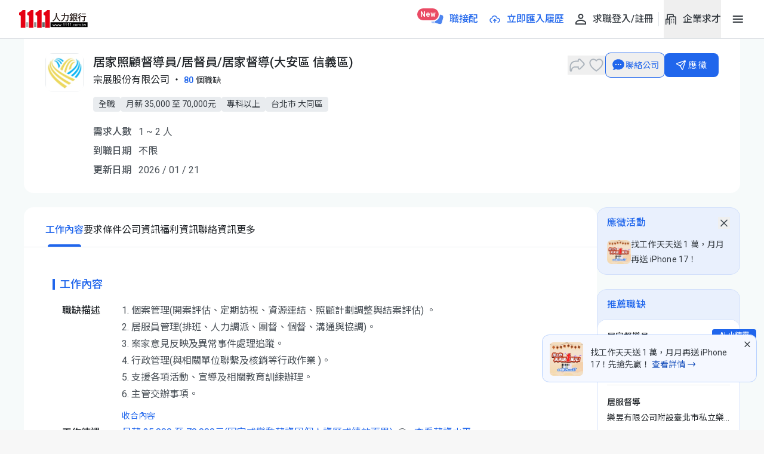

--- FILE ---
content_type: text/html;charset=utf-8
request_url: https://www.1111.com.tw/job/112991348/
body_size: 251917
content:
<!DOCTYPE html><html  lang="zh-Hant-TW" data-capo=""><head><meta charset="utf-8">
<meta name="viewport" content="width=device-width, initial-scale=1.0, maximum-scale=1.0, user-scalable=no">
<title>居家照顧督導員&#x2F;居督員&#x2F;居家督導(大安區 信義區) | 宗展股份有限公司 | 台北市大同區 | 2026-01-21 | 1111人力銀行</title>
<link rel="preconnect" href="https://fonts.googleapis.com">
<link rel="preconnect" href="https://fonts.gstatic.com" crossorigin="use-credentials">
<link rel="stylesheet" href="https://fonts.googleapis.com/css2?family=Noto+Sans+TC:wght@400;500;700&family=Roboto:wght@400;500;700&display=swap&display=swap" media="print" onload="this.media='all'">
<link rel="stylesheet">
<style>/*! tailwindcss v3.4.4 | MIT License | https://tailwindcss.com*/*,:after,:before{border:0 solid #ced4da;box-sizing:border-box}:after,:before{--tw-content:""}:host,html{line-height:1.5;-webkit-text-size-adjust:100%;font-family:ui-sans-serif,system-ui,sans-serif,Apple Color Emoji,Segoe UI Emoji,Segoe UI Symbol,Noto Color Emoji;font-feature-settings:normal;font-variation-settings:normal;-moz-tab-size:4;-o-tab-size:4;tab-size:4;-webkit-tap-highlight-color:transparent}body{line-height:inherit;margin:0}hr{border-top-width:1px;color:inherit;height:0}abbr:where([title]){-webkit-text-decoration:underline dotted;text-decoration:underline dotted}h1,h2,h3,h4,h5,h6{font-size:inherit;font-weight:inherit}a{color:inherit;text-decoration:inherit}b,strong{font-weight:bolder}code,kbd,pre,samp{font-family:ui-monospace,SFMono-Regular,Menlo,Monaco,Consolas,Liberation Mono,Courier New,monospace;font-feature-settings:normal;font-size:1em;font-variation-settings:normal}small{font-size:80%}sub,sup{font-size:75%;line-height:0;position:relative;vertical-align:baseline}sub{bottom:-.25em}sup{top:-.5em}table{border-collapse:collapse;border-color:inherit;text-indent:0}button,input,optgroup,select,textarea{color:inherit;font-family:inherit;font-feature-settings:inherit;font-size:100%;font-variation-settings:inherit;font-weight:inherit;letter-spacing:inherit;line-height:inherit;margin:0;padding:0}button,select{text-transform:none}button,input:where([type=button]),input:where([type=reset]),input:where([type=submit]){-webkit-appearance:button;background-color:transparent;background-image:none}:-moz-focusring{outline:auto}:-moz-ui-invalid{box-shadow:none}progress{vertical-align:baseline}::-webkit-inner-spin-button,::-webkit-outer-spin-button{height:auto}[type=search]{-webkit-appearance:textfield;outline-offset:-2px}::-webkit-search-decoration{-webkit-appearance:none}::-webkit-file-upload-button{-webkit-appearance:button;font:inherit}summary{display:list-item}blockquote,dd,dl,figure,h1,h2,h3,h4,h5,h6,hr,p,pre{margin:0}fieldset{margin:0}fieldset,legend{padding:0}menu,ol,ul{list-style:none;margin:0;padding:0}dialog{padding:0}textarea{resize:vertical}input::-moz-placeholder,textarea::-moz-placeholder{color:#939da7;opacity:1}input::placeholder,textarea::placeholder{color:#939da7;opacity:1}[role=button],button{cursor:pointer}:disabled{cursor:default}audio,canvas,embed,iframe,img,object,svg,video{display:block;vertical-align:middle}img,video{height:auto;max-width:100%}[hidden]{display:none}.flex-row-nowrap{display:flex;flex-direction:row;flex-wrap:nowrap}.flex-center-row{align-items:center}.flex-center-row,.flex-center-row-x{display:flex;flex-direction:row;justify-content:center}.flex-center-row-y{align-items:center;display:flex;flex-direction:row}.flex-col-wrap{flex-wrap:wrap}.flex-center-col,.flex-col-wrap{display:flex;flex-direction:column}.flex-center-col{align-items:center;justify-content:center}.flex-center-col-x{align-items:center;display:flex;flex-direction:column}.fixed-center{position:fixed}.absolute-center,.fixed-center{left:50%;top:50%;--tw-translate-x:-50%;--tw-translate-y:-50%;transform:translate(var(--tw-translate-x),var(--tw-translate-y)) rotate(var(--tw-rotate)) skewX(var(--tw-skew-x)) skewY(var(--tw-skew-y)) scaleX(var(--tw-scale-x)) scaleY(var(--tw-scale-y))}.absolute-center{position:absolute}.absolute-center-y{position:absolute;--tw-translate-y:-50%}.absolute-center-y,.relative-center{top:50%;transform:translate(var(--tw-translate-x),var(--tw-translate-y)) rotate(var(--tw-rotate)) skewX(var(--tw-skew-x)) skewY(var(--tw-skew-y)) scaleX(var(--tw-scale-x)) scaleY(var(--tw-scale-y))}.relative-center{left:50%;position:relative;--tw-translate-x:-50%;--tw-translate-y:-50%}.layout-box-sizing{margin-left:auto;margin-right:auto;padding-left:.75rem;padding-right:.75rem;width:100%}@media (min-width:767px){.layout-box-sizing{padding-left:.75rem;padding-right:.75rem}}@media (min-width:992px){.layout-box-sizing{padding-left:1.5rem;padding-right:1.5rem}}@media (min-width:1200px){.layout-box-sizing{padding-left:2rem;padding-right:2rem}}@media (min-width:1320px){.layout-box-sizing{max-width:1320px;padding-left:0;padding-right:0}}.content-box-sizing{margin-left:auto;margin-right:auto;padding-left:0;padding-right:0;width:100%}@media (min-width:600px){.content-box-sizing{padding-left:.5rem;padding-right:.5rem}}@media (min-width:767px){.content-box-sizing{padding-left:.75rem;padding-right:.75rem}}@media (min-width:992px){.content-box-sizing{padding-left:1.5rem;padding-right:1.5rem}}@media (min-width:1200px){.content-box-sizing{padding-left:2rem;padding-right:2rem}}@media (min-width:1320px){.content-box-sizing{max-width:1320px;padding-left:0;padding-right:0}}.card-border{border-radius:12px;border-style:solid;border-width:1px;overflow:hidden;--tw-border-opacity:1;border-color:rgb(233 236 239/var(--tw-border-opacity))}svg.svg-icon-3{height:.75rem;margin:0;width:.75rem}svg.svg-icon-4{height:1rem;margin:0;width:1rem}svg.svg-icon-5{height:1.25rem;margin:0;width:1.25rem}svg.svg-icon-6{height:1.5rem;margin:0;width:1.5rem}svg.svg-icon-7{height:1.75rem;margin:0;width:1.75rem}svg.svg-icon-8{height:2rem;margin:0;width:2rem}svg.svg-icon-9{height:2.25rem;margin:0;width:2.25rem}svg.svg-icon-10{height:2.5rem;margin:0;width:2.5rem}svg.svg-icon-15{height:60px;margin:0;width:60px}svg.svg-icon-job-pair{height:75px;margin:0;width:75px}svg.svg-icon-logo-white{height:30px;width:80px}@media (min-width:375px){svg.svg-icon-logo-white{width:110px}}@media (min-width:600px){svg.svg-icon-logo-white{width:120px}}@media (min-width:992px){svg.svg-icon-logo-white{width:146px}}.scrollbar-lg::-webkit-scrollbar-track,.scrollbar::-webkit-scrollbar-track{border-radius:.25rem}.scrollbar-lg::-webkit-scrollbar-thumb,.scrollbar::-webkit-scrollbar-thumb{border-radius:.25rem;border-style:solid;border-width:1px;--tw-border-opacity:1;background-color:#0000004d;border-color:rgb(255 255 255/var(--tw-border-opacity))}.scrollbar::-webkit-scrollbar{height:6px;width:6px}.scrollbar-lg::-webkit-scrollbar{height:8px;width:8px}@-moz-document url-prefix(){.scrollbar,.scrollbar-lg{scrollbar-color:#4d4d4d4d #fff;scrollbar-width:thin}.scrollbar-lg{overflow:auto}}svg.svg-icon-message{height:24px;width:24px}.hidden-scrollbar::-webkit-scrollbar{display:none}.hidden-scrollbar{-ms-overflow-style:none}img.image-scale{transition-duration:.3s;transition-property:transform;transition-timing-function:cubic-bezier(.4,0,.2,1)}img.image-scale:hover{--tw-scale-x:1.05;--tw-scale-y:1.05;transform:translate(var(--tw-translate-x),var(--tw-translate-y)) rotate(var(--tw-rotate)) skewX(var(--tw-skew-x)) skewY(var(--tw-skew-y)) scaleX(var(--tw-scale-x)) scaleY(var(--tw-scale-y))}.runes{font-family:runes,Verdana,Tahoma}*,:after,:before{--tw-border-spacing-x:0;--tw-border-spacing-y:0;--tw-translate-x:0;--tw-translate-y:0;--tw-rotate:0;--tw-skew-x:0;--tw-skew-y:0;--tw-scale-x:1;--tw-scale-y:1;--tw-pan-x: ;--tw-pan-y: ;--tw-pinch-zoom: ;--tw-scroll-snap-strictness:proximity;--tw-gradient-from-position: ;--tw-gradient-via-position: ;--tw-gradient-to-position: ;--tw-ordinal: ;--tw-slashed-zero: ;--tw-numeric-figure: ;--tw-numeric-spacing: ;--tw-numeric-fraction: ;--tw-ring-inset: ;--tw-ring-offset-width:0px;--tw-ring-offset-color:#fff;--tw-ring-color:rgba(32,102,236,.5);--tw-ring-offset-shadow:0 0 #0000;--tw-ring-shadow:0 0 #0000;--tw-shadow:0 0 #0000;--tw-shadow-colored:0 0 #0000;--tw-blur: ;--tw-brightness: ;--tw-contrast: ;--tw-grayscale: ;--tw-hue-rotate: ;--tw-invert: ;--tw-saturate: ;--tw-sepia: ;--tw-drop-shadow: ;--tw-backdrop-blur: ;--tw-backdrop-brightness: ;--tw-backdrop-contrast: ;--tw-backdrop-grayscale: ;--tw-backdrop-hue-rotate: ;--tw-backdrop-invert: ;--tw-backdrop-opacity: ;--tw-backdrop-saturate: ;--tw-backdrop-sepia: ;--tw-contain-size: ;--tw-contain-layout: ;--tw-contain-paint: ;--tw-contain-style: }::backdrop{--tw-border-spacing-x:0;--tw-border-spacing-y:0;--tw-translate-x:0;--tw-translate-y:0;--tw-rotate:0;--tw-skew-x:0;--tw-skew-y:0;--tw-scale-x:1;--tw-scale-y:1;--tw-pan-x: ;--tw-pan-y: ;--tw-pinch-zoom: ;--tw-scroll-snap-strictness:proximity;--tw-gradient-from-position: ;--tw-gradient-via-position: ;--tw-gradient-to-position: ;--tw-ordinal: ;--tw-slashed-zero: ;--tw-numeric-figure: ;--tw-numeric-spacing: ;--tw-numeric-fraction: ;--tw-ring-inset: ;--tw-ring-offset-width:0px;--tw-ring-offset-color:#fff;--tw-ring-color:rgba(32,102,236,.5);--tw-ring-offset-shadow:0 0 #0000;--tw-ring-shadow:0 0 #0000;--tw-shadow:0 0 #0000;--tw-shadow-colored:0 0 #0000;--tw-blur: ;--tw-brightness: ;--tw-contrast: ;--tw-grayscale: ;--tw-hue-rotate: ;--tw-invert: ;--tw-saturate: ;--tw-sepia: ;--tw-drop-shadow: ;--tw-backdrop-blur: ;--tw-backdrop-brightness: ;--tw-backdrop-contrast: ;--tw-backdrop-grayscale: ;--tw-backdrop-hue-rotate: ;--tw-backdrop-invert: ;--tw-backdrop-opacity: ;--tw-backdrop-saturate: ;--tw-backdrop-sepia: ;--tw-contain-size: ;--tw-contain-layout: ;--tw-contain-paint: ;--tw-contain-style: }.\!container{width:100%!important}.container{width:100%}@media (min-width:100%){.\!container{max-width:100%!important}.container{max-width:100%}}@media (min-width:767px){.\!container{max-width:767px!important}.container{max-width:767px}}@media (min-width:992px){.\!container{max-width:992px!important}.container{max-width:992px}}@media (min-width:1024px){.\!container{max-width:1024px!important}.container{max-width:1024px}}@media (min-width:1200px){.\!container{max-width:1200px!important}.container{max-width:1200px}}@media (min-width:1320px){.\!container{max-width:1320px!important}.container{max-width:1320px}}.link-base{font-size:16px;line-height:1.6;white-space:nowrap;--tw-text-opacity:1;color:rgb(73 80 87/var(--tw-text-opacity));text-decoration-line:underline;text-underline-offset:2px}.link-base:hover{--tw-text-opacity:1;color:rgb(33 37 41/var(--tw-text-opacity))}.link-base:focus{border-radius:.25rem;--tw-ring-offset-shadow:var(--tw-ring-inset) 0 0 0 var(--tw-ring-offset-width) var(--tw-ring-offset-color);--tw-ring-shadow:var(--tw-ring-inset) 0 0 0 calc(2px + var(--tw-ring-offset-width)) var(--tw-ring-color);box-shadow:var(--tw-ring-offset-shadow),var(--tw-ring-shadow),var(--tw-shadow,0 0 #0000);--tw-ring-opacity:1;--tw-ring-color:rgb(173 181 189/var(--tw-ring-opacity));--tw-ring-offset-width:0px}.link-base:active{text-decoration-line:underline;text-underline-offset:2px}.pointer-events-none{pointer-events:none}.visible{visibility:visible}.invisible{visibility:hidden}.static{position:static}.fixed{position:fixed}.absolute{position:absolute}.relative{position:relative}.sticky{position:sticky}.inset-0{inset:0}.inset-x-0{left:0;right:0}.inset-y-0{bottom:0;top:0}.-bottom-1{bottom:-.25rem}.-bottom-12{bottom:-3rem}.-bottom-\[13px\]{bottom:-13px}.-left-2{left:-.5rem}.-left-5{left:-1.25rem}.-left-6{left:-1.5rem}.-right-3{right:-.75rem}.-top-2{top:-.5rem}.-top-\[5px\]{top:-5px}.bottom-0{bottom:0}.bottom-10{bottom:2.5rem}.bottom-20{bottom:5rem}.bottom-\[-1px\]{bottom:-1px}.bottom-\[0px\]{bottom:0}.bottom-\[52\%\]{bottom:52%}.left-0{left:0}.left-1\/2{left:50%}.left-1\/3{left:33.333333%}.left-2\/3{left:66.666667%}.left-4{left:1rem}.left-\[-140px\]{left:-140px}.left-\[-1em\]{left:-1em}.left-\[-4\.5px\]{left:-4.5px}.left-\[10px\]{left:10px}.left-\[130px\]{left:130px}.left-\[50\%\]{left:50%}.left-\[62px\]{left:62px}.left-auto{left:auto}.right-0{right:0}.right-1{right:.25rem}.right-2{right:.5rem}.right-3{right:.75rem}.right-4{right:1rem}.right-6{right:1.5rem}.right-8{right:2rem}.right-\[-22px\]{right:-22px}.right-\[-8px\]{right:-8px}.right-\[15\%\]{right:15%}.right-auto{right:auto}.top-0{top:0}.top-1{top:.25rem}.top-1\/2{top:50%}.top-2{top:.5rem}.top-3{top:.75rem}.top-4{top:1rem}.top-5{top:1.25rem}.top-6{top:1.5rem}.top-8{top:2rem}.top-\[-10px\]{top:-10px}.top-\[-2px\]{top:-2px}.top-\[-36px\]{top:-36px}.top-\[-8\.2px\]{top:-8.2px}.top-\[-80px\]{top:-80px}.top-\[100\%\]{top:100%}.top-\[12px\]{top:12px}.top-\[156px\]{top:156px}.top-\[180px\]{top:180px}.top-\[2\.25px\]{top:2.25px}.top-\[274px\]{top:274px}.top-\[40px\]{top:40px}.top-\[41px\]{top:41px}.top-\[58px\]{top:58px}.top-\[5px\]{top:5px}.top-\[calc\(50\%-12px\)\]{top:calc(50% - 12px)}.top-full{top:100%}.isolate{isolation:isolate}.z-0{z-index:0}.z-10{z-index:10}.z-20{z-index:20}.z-30{z-index:30}.z-40{z-index:40}.z-50{z-index:50}.z-\[1003\]{z-index:1003}.z-\[1004\]{z-index:1004}.z-\[1005\]{z-index:1005}.z-\[100\]{z-index:100}.z-\[1\]{z-index:1}.z-\[40\]{z-index:40}.z-\[51\]{z-index:51}.z-\[5\]{z-index:5}.z-\[9999\]{z-index:9999}.order-1{order:1}.order-2{order:2}.order-last{order:9999}.col-span-12{grid-column:span 12/span 12}.col-span-2{grid-column:span 2/span 2}.col-span-7{grid-column:span 7/span 7}.row-span-2{grid-row:span 2/span 2}.m-0{margin:0}.m-1{margin:.25rem}.m-5{margin:1.25rem}.m-\[auto_5px\]{margin:auto 5px}.m-auto{margin:auto}.mx-1{margin-left:.25rem;margin-right:.25rem}.mx-2{margin-left:.5rem;margin-right:.5rem}.mx-4{margin-left:1rem;margin-right:1rem}.mx-7{margin-left:1.75rem;margin-right:1.75rem}.mx-auto{margin-left:auto;margin-right:auto}.my-1{margin-bottom:.25rem;margin-top:.25rem}.my-10{margin-bottom:2.5rem;margin-top:2.5rem}.my-2{margin-bottom:.5rem;margin-top:.5rem}.my-3{margin-bottom:.75rem;margin-top:.75rem}.my-4{margin-bottom:1rem;margin-top:1rem}.my-\[50px\]{margin-bottom:50px;margin-top:50px}.my-\[5px\]{margin-bottom:5px;margin-top:5px}.my-auto{margin-bottom:auto;margin-top:auto}.-mb-3{margin-bottom:-.75rem}.-mt-6{margin-top:-1.5rem}.-mt-\[2px\]{margin-top:-2px}.mb-0{margin-bottom:0}.mb-1{margin-bottom:.25rem}.mb-10{margin-bottom:2.5rem}.mb-12{margin-bottom:3rem}.mb-14{margin-bottom:3.5rem}.mb-2{margin-bottom:.5rem}.mb-20{margin-bottom:5rem}.mb-3{margin-bottom:.75rem}.mb-4{margin-bottom:1rem}.mb-5{margin-bottom:1.25rem}.mb-6{margin-bottom:1.5rem}.mb-8{margin-bottom:2rem}.mb-\[-1px\]{margin-bottom:-1px}.mb-\[-24px\]{margin-bottom:-24px}.mb-\[10px\]{margin-bottom:10px}.mb-\[124px\]{margin-bottom:124px}.mb-\[150px\]{margin-bottom:150px}.mb-\[18px\]{margin-bottom:18px}.mb-\[19px\]{margin-bottom:19px}.mb-\[22px\]{margin-bottom:22px}.mb-\[23px\]{margin-bottom:23px}.mb-\[2px\]{margin-bottom:2px}.mb-\[30px\]{margin-bottom:30px}.mb-\[40px\]{margin-bottom:40px}.mb-\[4px\]{margin-bottom:4px}.mb-\[5px\]{margin-bottom:5px}.mb-\[64px\]{margin-bottom:64px}.mb-\[6px\]{margin-bottom:6px}.mb-auto{margin-bottom:auto}.me-1{margin-inline-end:.25rem}.me-2{margin-inline-end:.5rem}.me-3{margin-inline-end:.75rem}.me-4{margin-inline-end:1rem}.me-9{margin-inline-end:2.25rem}.me-\[6px\]{margin-inline-end:6px}.ml-0{margin-left:0}.ml-1{margin-left:.25rem}.ml-2{margin-left:.5rem}.ml-3{margin-left:.75rem}.ml-4{margin-left:1rem}.ml-\[10px\]{margin-left:10px}.ml-\[21px\]{margin-left:21px}.ml-\[6px\]{margin-left:6px}.ml-auto{margin-left:auto}.mr-0{margin-right:0}.mr-1{margin-right:.25rem}.mr-1\.5{margin-right:.375rem}.mr-12{margin-right:3rem}.mr-2{margin-right:.5rem}.mr-3{margin-right:.75rem}.mr-4{margin-right:1rem}.mr-5{margin-right:1.25rem}.mr-9{margin-right:2.25rem}.mr-\[2px\]{margin-right:2px}.ms-1{margin-inline-start:.25rem}.ms-3{margin-inline-start:.75rem}.ms-4{margin-inline-start:1rem}.ms-auto{margin-inline-start:auto}.mt-0{margin-top:0}.mt-0\.5{margin-top:.125rem}.mt-1{margin-top:.25rem}.mt-1\.5{margin-top:.375rem}.mt-10{margin-top:2.5rem}.mt-12{margin-top:3rem}.mt-2{margin-top:.5rem}.mt-3{margin-top:.75rem}.mt-4{margin-top:1rem}.mt-5{margin-top:1.25rem}.mt-6{margin-top:1.5rem}.mt-8{margin-top:2rem}.mt-9{margin-top:2.25rem}.mt-\[-30px\]{margin-top:-30px}.mt-\[19px\]{margin-top:19px}.mt-\[1px\]{margin-top:1px}.mt-\[21px\]{margin-top:21px}.mt-\[25px\]{margin-top:25px}.mt-\[28\.5px\]{margin-top:28.5px}.mt-\[2px\]{margin-top:2px}.mt-\[42px\]{margin-top:42px}.mt-\[72px\]{margin-top:72px}.mt-auto{margin-top:auto}.box-border{box-sizing:border-box}.line-clamp-1{-webkit-line-clamp:1}.line-clamp-1,.line-clamp-2{display:-webkit-box;overflow:hidden;-webkit-box-orient:vertical}.line-clamp-2{-webkit-line-clamp:2}.line-clamp-5{display:-webkit-box;overflow:hidden;-webkit-box-orient:vertical;-webkit-line-clamp:5}.line-clamp-none{display:block;overflow:visible;-webkit-box-orient:horizontal;-webkit-line-clamp:none}.block{display:block}.inline-block{display:inline-block}.inline{display:inline}.flex{display:flex}.inline-flex{display:inline-flex}.grid{display:grid}.contents{display:contents}.hidden{display:none}.aspect-\[1\.56\/1\]{aspect-ratio:1.56/1}.aspect-\[1\/2\]{aspect-ratio:1/2}.aspect-\[136\/71\]{aspect-ratio:136/71}.aspect-\[226\/144\]{aspect-ratio:226/144}.aspect-\[242\/148\]{aspect-ratio:242/148}.aspect-\[280\/158\]{aspect-ratio:280/158}.aspect-\[338\/169\]{aspect-ratio:338/169}.aspect-\[calc\(140\/30\)\]{aspect-ratio:4.66667}.aspect-\[calc\(4\/3\)\]{aspect-ratio:1.33333}.aspect-video{aspect-ratio:16/9}.size-10{height:2.5rem;width:2.5rem}.size-6{height:1.5rem;width:1.5rem}.size-\[6px\]{height:6px;width:6px}.size-full{height:100%;width:100%}.\!h-1\/2{height:50%!important}.\!h-\[160px\]{height:160px!important}.\!h-auto{height:auto!important}.\!h-full{height:100%!important}.h-0{height:0}.h-0\.5{height:.125rem}.h-10{height:2.5rem}.h-11{height:2.75rem}.h-12{height:3rem}.h-16{height:4rem}.h-2{height:.5rem}.h-20{height:5rem}.h-3{height:.75rem}.h-4{height:1rem}.h-5{height:1.25rem}.h-6{height:1.5rem}.h-7{height:1.75rem}.h-8{height:2rem}.h-9{height:2.25rem}.h-\[1\.07em\]{height:1.07em}.h-\[100px\]{height:100px}.h-\[10px\]{height:10px}.h-\[110px\]{height:110px}.h-\[112px\]{height:112px}.h-\[120px\]{height:120px}.h-\[126px\]{height:126px}.h-\[134px\]{height:134px}.h-\[135px\]{height:135px}.h-\[138px\]{height:138px}.h-\[150px\]{height:150px}.h-\[152px\]{height:152px}.h-\[158px\]{height:158px}.h-\[15px\]{height:15px}.h-\[160px\]{height:160px}.h-\[16px\]{height:16px}.h-\[17px\]{height:17px}.h-\[19px\]{height:19px}.h-\[1px\]{height:1px}.h-\[2\.7rem\]{height:2.7rem}.h-\[200px\]{height:200px}.h-\[22px\]{height:22px}.h-\[23px\]{height:23px}.h-\[240px\]{height:240px}.h-\[24px\]{height:24px}.h-\[25px\]{height:25px}.h-\[26px\]{height:26px}.h-\[288px\]{height:288px}.h-\[28px\]{height:28px}.h-\[29px\]{height:29px}.h-\[300px\]{height:300px}.h-\[30px\]{height:30px}.h-\[320px\]{height:320px}.h-\[32px\]{height:32px}.h-\[334px\]{height:334px}.h-\[35px\]{height:35px}.h-\[36px\]{height:36px}.h-\[40px\]{height:40px}.h-\[43px\]{height:43px}.h-\[450px\]{height:450px}.h-\[460px\]{height:460px}.h-\[46px\]{height:46px}.h-\[48px\]{height:48px}.h-\[50px\]{height:50px}.h-\[525px\]{height:525px}.h-\[54px\]{height:54px}.h-\[56px\]{height:56px}.h-\[58\.5px\]{height:58.5px}.h-\[58px\]{height:58px}.h-\[60px\]{height:60px}.h-\[62px\]{height:62px}.h-\[64px\]{height:64px}.h-\[65px\]{height:65px}.h-\[68px\]{height:68px}.h-\[73px\]{height:73px}.h-\[80px\]{height:80px}.h-\[82px\]{height:82px}.h-\[90px\]{height:90px}.h-\[calc\(100\%-108px\)\]{height:calc(100% - 108px)}.h-\[calc\(100\%-120px\)\]{height:calc(100% - 120px)}.h-\[calc\(100\%-160px\)\]{height:calc(100% - 160px)}.h-\[calc\(100\%-168px\)\]{height:calc(100% - 168px)}.h-\[calc\(100\%-40px\)\]{height:calc(100% - 40px)}.h-\[calc\(100\%-48px\)\]{height:calc(100% - 48px)}.h-\[calc\(100\%-88px\)\]{height:calc(100% - 88px)}.h-\[calc\(100\%-96px\)\]{height:calc(100% - 96px)}.h-\[calc\(100vh-68px\)\]{height:calc(100vh - 68px)}.h-auto{height:auto}.h-dvh{height:100dvh}.h-fit{height:-moz-fit-content;height:fit-content}.h-full{height:100%}.h-header-mobile{height:45px}.h-px{height:1px}.h-screen{height:100vh}.max-h-\[144px\]{max-height:144px}.max-h-\[240px\]{max-height:240px}.max-h-\[248px\]{max-height:248px}.max-h-\[29px\]{max-height:29px}.max-h-\[360px\]{max-height:360px}.max-h-\[416px\]{max-height:416px}.max-h-\[47\.6px\]{max-height:47.6px}.max-h-\[480px\]{max-height:480px}.max-h-\[536px\]{max-height:536px}.max-h-\[80vh\]{max-height:80vh}.max-h-full{max-height:100%}.max-h-screen{max-height:100vh}.min-h-10{min-height:2.5rem}.min-h-12{min-height:3rem}.min-h-5{min-height:1.25rem}.min-h-6{min-height:1.5rem}.min-h-8{min-height:2rem}.min-h-\[138px\]{min-height:138px}.min-h-\[142px\]{min-height:142px}.min-h-\[158px\]{min-height:158px}.min-h-\[160px\]{min-height:160px}.min-h-\[200px\]{min-height:200px}.min-h-\[20px\]{min-height:20px}.min-h-\[22px\]{min-height:22px}.min-h-\[25px\]{min-height:25px}.min-h-\[26px\]{min-height:26px}.min-h-\[27px\]{min-height:27px}.min-h-\[29px\]{min-height:29px}.min-h-\[30px\]{min-height:30px}.min-h-\[323px\]{min-height:323px}.min-h-\[32px\]{min-height:32px}.min-h-\[330px\]{min-height:330px}.min-h-\[33px\]{min-height:33px}.min-h-\[360px\]{min-height:360px}.min-h-\[470px\]{min-height:470px}.min-h-\[56px\]{min-height:56px}.min-h-\[58px\]{min-height:58px}.min-h-\[67px\]{min-height:67px}.min-h-\[710px\]{min-height:710px}.min-h-\[763\.5px\]{min-height:763.5px}.min-h-\[calc\(100vh-106px\)\]{min-height:calc(100vh - 106px)}.min-h-\[calc\(100vh-125px\)\]{min-height:calc(100vh - 125px)}.w-0{width:0}.w-1{width:.25rem}.w-1\/2{width:50%}.w-1\/3{width:33.333333%}.w-10{width:2.5rem}.w-11{width:2.75rem}.w-12{width:3rem}.w-16{width:4rem}.w-2{width:.5rem}.w-3{width:.75rem}.w-32{width:8rem}.w-4{width:1rem}.w-5{width:1.25rem}.w-6{width:1.5rem}.w-8{width:2rem}.w-80{width:20rem}.w-9{width:2.25rem}.w-\[0px\]{width:0}.w-\[1\.07em\]{width:1.07em}.w-\[10px\]{width:10px}.w-\[112px\]{width:112px}.w-\[120px\]{width:120px}.w-\[123px\]{width:123px}.w-\[150px\]{width:150px}.w-\[15px\]{width:15px}.w-\[160px\]{width:160px}.w-\[16px\]{width:16px}.w-\[1px\]{width:1px}.w-\[2\.7rem\]{width:2.7rem}.w-\[200px\]{width:200px}.w-\[208px\]{width:208px}.w-\[218px\]{width:218px}.w-\[220xp\]{width:220xp}.w-\[226px\]{width:226px}.w-\[235px\]{width:235px}.w-\[240px\]{width:240px}.w-\[247px\]{width:247px}.w-\[24px\]{width:24px}.w-\[274px\]{width:274px}.w-\[28\.8\%\]{width:28.8%}.w-\[280\]{width:280}.w-\[280px\]{width:280px}.w-\[286px\]{width:286px}.w-\[294px\]{width:294px}.w-\[300px\]{width:300px}.w-\[303px\]{width:303px}.w-\[30px\]{width:30px}.w-\[325px\]{width:325px}.w-\[327px\]{width:327px}.w-\[32px\]{width:32px}.w-\[343px\]{width:343px}.w-\[35px\]{width:35px}.w-\[360px\]{width:360px}.w-\[36px\]{width:36px}.w-\[40px\]{width:40px}.w-\[425px\]{width:425px}.w-\[44\.8\%\]{width:44.8%}.w-\[45\%\]{width:45%}.w-\[45px\]{width:45px}.w-\[46px\]{width:46px}.w-\[48px\]{width:48px}.w-\[52px\]{width:52px}.w-\[54px\]{width:54px}.w-\[55px\]{width:55px}.w-\[56px\]{width:56px}.w-\[60px\]{width:60px}.w-\[62px\]{width:62px}.w-\[64px\]{width:64px}.w-\[65px\]{width:65px}.w-\[71\.2\%\]{width:71.2%}.w-\[72px\]{width:72px}.w-\[76px\]{width:76px}.w-\[80px\]{width:80px}.w-\[82px\]{width:82px}.w-\[86px\]{width:86px}.w-\[88px\]{width:88px}.w-\[90px\]{width:90px}.w-\[94px\]{width:94px}.w-\[96px\]{width:96px}.w-\[calc\(100\%\)\]{width:100%}.w-\[calc\(100\%\*172\/1014\)\]{width:16.96252%}.w-\[calc\(100\%\*188\/1014\)\]{width:18.54043%}.w-\[calc\(100\%\*384\/1014\)\]{width:37.86982%}.w-\[calc\(100\%\*397\/1014\)\]{width:39.15187%}.w-\[calc\(100\%\*84\/1014\)\]{width:8.28402%}.w-\[calc\(100\%-16px\)\]{width:calc(100% - 16px)}.w-\[calc\(100\%-36px\)\]{width:calc(100% - 36px)}.w-\[calc\(100\%\/3-5\.33px\)\]{width:calc(33.33333% - 5.33px)}.w-\[calc\(50\%-20px\)\]{width:calc(50% - 20px)}.w-auto{width:auto}.w-dvw{width:100dvw}.w-fit{width:-moz-fit-content;width:fit-content}.w-full{width:100%}.w-px{width:1px}.w-screen{width:100vw}.min-w-0{min-width:0}.min-w-16{min-width:4rem}.min-w-4{min-width:1rem}.min-w-5{min-width:1.25rem}.min-w-6{min-width:1.5rem}.min-w-\[0\%\],.min-w-\[0px\]{min-width:0}.min-w-\[100px\]{min-width:100px}.min-w-\[108px\]{min-width:108px}.min-w-\[180px\]{min-width:180px}.min-w-\[200px\]{min-width:200px}.min-w-\[240px\]{min-width:240px}.min-w-\[318px\]{min-width:318px}.min-w-\[340px\]{min-width:340px}.min-w-\[52px\]{min-width:52px}.min-w-\[65px\]{min-width:65px}.min-w-\[72px\]{min-width:72px}.min-w-\[84px\]{min-width:84px}.min-w-\[85px\]{min-width:85px}.min-w-fit{min-width:-moz-fit-content;min-width:fit-content}.max-w-\[1094px\]{max-width:1094px}.max-w-\[1100px\]{max-width:1100px}.max-w-\[1160px\]{max-width:1160px}.max-w-\[130px\]{max-width:130px}.max-w-\[1320px\]{max-width:1320px}.max-w-\[1368px\]{max-width:1368px}.max-w-\[1440px\]{max-width:1440px}.max-w-\[160px\]{max-width:160px}.max-w-\[168px\]{max-width:168px}.max-w-\[1920px\]{max-width:1920px}.max-w-\[226px\]{max-width:226px}.max-w-\[240px\]{max-width:240px}.max-w-\[280px\]{max-width:280px}.max-w-\[285px\]{max-width:285px}.max-w-\[300px\]{max-width:300px}.max-w-\[335px\]{max-width:335px}.max-w-\[375px\]{max-width:375px}.max-w-\[385px\]{max-width:385px}.max-w-\[520px\]{max-width:520px}.max-w-\[660px\]{max-width:660px}.max-w-\[784px\]{max-width:784px}.max-w-fit{max-width:-moz-fit-content;max-width:fit-content}.max-w-full{max-width:100%}.flex-1{flex:1 1 0%}.flex-\[0_0_117px\]{flex:0 0 117px}.flex-\[0_0_150px\]{flex:0 0 150px}.flex-\[0_0_160px\]{flex:0 0 160px}.flex-\[0_0_205px\]{flex:0 0 205px}.flex-\[0_0_24px\]{flex:0 0 24px}.flex-\[0_0_28px\]{flex:0 0 28px}.flex-\[0_0_334px\]{flex:0 0 334px}.flex-\[0_0_60px\]{flex:0 0 60px}.flex-\[0_0_65px\]{flex:0 0 65px}.flex-\[0_0_88px\]{flex:0 0 88px}.flex-\[0_1_185px\]{flex:0 1 185px}.flex-\[1_1_100\%\]{flex:1 1 100%}.flex-auto{flex:1 1 auto}.flex-none{flex:none}.flex-shrink-0,.shrink-0{flex-shrink:0}.flex-grow{flex-grow:1}.basis-0{flex-basis:0px}.origin-center{transform-origin:center}.-translate-x-1\/2{--tw-translate-x:-50%;transform:translate(var(--tw-translate-x),var(--tw-translate-y)) rotate(var(--tw-rotate)) skewX(var(--tw-skew-x)) skewY(var(--tw-skew-y)) scaleX(var(--tw-scale-x)) scaleY(var(--tw-scale-y))}.-translate-y-1\/2,.-translate-y-2\/4{--tw-translate-y:-50%}.-translate-y-1\/2,.-translate-y-2\/4,.translate-x-2{transform:translate(var(--tw-translate-x),var(--tw-translate-y)) rotate(var(--tw-rotate)) skewX(var(--tw-skew-x)) skewY(var(--tw-skew-y)) scaleX(var(--tw-scale-x)) scaleY(var(--tw-scale-y))}.translate-x-2{--tw-translate-x:0.5rem}.translate-x-\[-50\%\]{--tw-translate-x:-50%}.translate-x-\[-50\%\],.translate-y-0{transform:translate(var(--tw-translate-x),var(--tw-translate-y)) rotate(var(--tw-rotate)) skewX(var(--tw-skew-x)) skewY(var(--tw-skew-y)) scaleX(var(--tw-scale-x)) scaleY(var(--tw-scale-y))}.translate-y-0{--tw-translate-y:0px}.translate-y-3{--tw-translate-y:0.75rem}.translate-y-3,.translate-y-\[-50\%\]{transform:translate(var(--tw-translate-x),var(--tw-translate-y)) rotate(var(--tw-rotate)) skewX(var(--tw-skew-x)) skewY(var(--tw-skew-y)) scaleX(var(--tw-scale-x)) scaleY(var(--tw-scale-y))}.translate-y-\[-50\%\]{--tw-translate-y:-50%}.-rotate-90{--tw-rotate:-90deg}.-rotate-90,.rotate-180{transform:translate(var(--tw-translate-x),var(--tw-translate-y)) rotate(var(--tw-rotate)) skewX(var(--tw-skew-x)) skewY(var(--tw-skew-y)) scaleX(var(--tw-scale-x)) scaleY(var(--tw-scale-y))}.rotate-180{--tw-rotate:180deg}.rotate-90{--tw-rotate:90deg}.rotate-90,.rotate-\[180deg\]{transform:translate(var(--tw-translate-x),var(--tw-translate-y)) rotate(var(--tw-rotate)) skewX(var(--tw-skew-x)) skewY(var(--tw-skew-y)) scaleX(var(--tw-scale-x)) scaleY(var(--tw-scale-y))}.rotate-\[180deg\]{--tw-rotate:180deg}.scale-100{--tw-scale-x:1;--tw-scale-y:1}.scale-100,.scale-110{transform:translate(var(--tw-translate-x),var(--tw-translate-y)) rotate(var(--tw-rotate)) skewX(var(--tw-skew-x)) skewY(var(--tw-skew-y)) scaleX(var(--tw-scale-x)) scaleY(var(--tw-scale-y))}.scale-110{--tw-scale-x:1.1;--tw-scale-y:1.1}.scale-75{--tw-scale-x:.75;--tw-scale-y:.75}.scale-75,.scale-\[1\.01\]{transform:translate(var(--tw-translate-x),var(--tw-translate-y)) rotate(var(--tw-rotate)) skewX(var(--tw-skew-x)) skewY(var(--tw-skew-y)) scaleX(var(--tw-scale-x)) scaleY(var(--tw-scale-y))}.scale-\[1\.01\]{--tw-scale-x:1.01;--tw-scale-y:1.01}.transform{transform:translate(var(--tw-translate-x),var(--tw-translate-y)) rotate(var(--tw-rotate)) skewX(var(--tw-skew-x)) skewY(var(--tw-skew-y)) scaleX(var(--tw-scale-x)) scaleY(var(--tw-scale-y))}.cursor-default{cursor:default}.cursor-grab{cursor:grab}.cursor-not-allowed{cursor:not-allowed}.cursor-pointer{cursor:pointer}.select-none{-webkit-user-select:none;-moz-user-select:none;user-select:none}.resize{resize:both}.list-decimal{list-style-type:decimal}.list-disc{list-style-type:disc}.list-none{list-style-type:none}.appearance-none{-webkit-appearance:none;-moz-appearance:none;appearance:none}.grid-cols-1{grid-template-columns:repeat(1,minmax(0,1fr))}.grid-cols-12{grid-template-columns:repeat(12,minmax(0,1fr))}.grid-cols-2{grid-template-columns:repeat(2,minmax(0,1fr))}.grid-cols-3{grid-template-columns:repeat(3,minmax(0,1fr))}.grid-cols-7{grid-template-columns:repeat(7,minmax(0,1fr))}.grid-rows-2{grid-template-rows:repeat(2,minmax(0,1fr))}.flex-row{flex-direction:row}.flex-row-reverse{flex-direction:row-reverse}.flex-col{flex-direction:column}.flex-col-reverse{flex-direction:column-reverse}.flex-wrap{flex-wrap:wrap}.flex-nowrap{flex-wrap:nowrap}.content-center{align-content:center}.items-start{align-items:flex-start}.items-end{align-items:flex-end}.items-center{align-items:center}.items-baseline{align-items:baseline}.items-stretch{align-items:stretch}.justify-start{justify-content:flex-start}.justify-end{justify-content:flex-end}.justify-center{justify-content:center}.justify-between{justify-content:space-between}.justify-items-start{justify-items:start}.gap-0{gap:0}.gap-0\.5{gap:.125rem}.gap-1{gap:.25rem}.gap-10{gap:2.5rem}.gap-16{gap:4rem}.gap-2{gap:.5rem}.gap-2\.5{gap:.625rem}.gap-3{gap:.75rem}.gap-4{gap:1rem}.gap-5{gap:1.25rem}.gap-6{gap:1.5rem}.gap-8{gap:2rem}.gap-9{gap:2.25rem}.gap-\[10px\]{gap:10px}.gap-\[10px_16px\]{gap:10px 16px}.gap-\[12px\]{gap:12px}.gap-\[15px\]{gap:15px}.gap-\[16px_40px\]{gap:16px 40px}.gap-\[18px\]{gap:18px}.gap-\[20px\]{gap:20px}.gap-\[24px\]{gap:24px}.gap-\[2px\]{gap:2px}.gap-\[52px\]{gap:52px}.gap-\[60px\]{gap:60px}.gap-\[7px\]{gap:7px}.gap-\[8px_16px\]{gap:8px 16px}.gap-x-1{-moz-column-gap:.25rem;column-gap:.25rem}.gap-x-10{-moz-column-gap:2.5rem;column-gap:2.5rem}.gap-x-2{-moz-column-gap:.5rem;column-gap:.5rem}.gap-x-3{-moz-column-gap:.75rem;column-gap:.75rem}.gap-x-4{-moz-column-gap:1rem;column-gap:1rem}.gap-x-5{-moz-column-gap:1.25rem;column-gap:1.25rem}.gap-x-6{-moz-column-gap:1.5rem;column-gap:1.5rem}.gap-x-\[10px\]{-moz-column-gap:10px;column-gap:10px}.gap-x-\[18px\]{-moz-column-gap:18px;column-gap:18px}.gap-x-\[2px\]{-moz-column-gap:2px;column-gap:2px}.gap-x-\[35px\]{-moz-column-gap:35px;column-gap:35px}.gap-x-\[9px\]{-moz-column-gap:9px;column-gap:9px}.gap-y-0{row-gap:0}.gap-y-0\.5{row-gap:.125rem}.gap-y-1{row-gap:.25rem}.gap-y-1\.5{row-gap:.375rem}.gap-y-2{row-gap:.5rem}.gap-y-5{row-gap:1.25rem}.gap-y-\[2px\]{row-gap:2px}.space-x-1>:not([hidden])~:not([hidden]){--tw-space-x-reverse:0;margin-left:calc(.25rem*(1 - var(--tw-space-x-reverse)));margin-right:calc(.25rem*var(--tw-space-x-reverse))}.space-x-1\.5>:not([hidden])~:not([hidden]){--tw-space-x-reverse:0;margin-left:calc(.375rem*(1 - var(--tw-space-x-reverse)));margin-right:calc(.375rem*var(--tw-space-x-reverse))}.space-x-2>:not([hidden])~:not([hidden]){--tw-space-x-reverse:0;margin-left:calc(.5rem*(1 - var(--tw-space-x-reverse)));margin-right:calc(.5rem*var(--tw-space-x-reverse))}.space-y-1>:not([hidden])~:not([hidden]){--tw-space-y-reverse:0;margin-bottom:calc(.25rem*var(--tw-space-y-reverse));margin-top:calc(.25rem*(1 - var(--tw-space-y-reverse)))}.self-start{align-self:flex-start}.self-center{align-self:center}.overflow-auto{overflow:auto}.overflow-hidden{overflow:hidden}.overflow-visible{overflow:visible}.overflow-x-auto{overflow-x:auto}.overflow-y-auto{overflow-y:auto}.overflow-x-hidden{overflow-x:hidden}.overflow-y-hidden{overflow-y:hidden}.overflow-x-scroll{overflow-x:scroll}.overflow-y-scroll{overflow-y:scroll}.overscroll-contain{overscroll-behavior:contain}.truncate{overflow:hidden;text-overflow:ellipsis;white-space:nowrap}.hyphens-auto{-webkit-hyphens:auto;hyphens:auto}.whitespace-normal{white-space:normal}.whitespace-nowrap{white-space:nowrap}.whitespace-pre-line{white-space:pre-line}.text-wrap{text-wrap:wrap}.text-nowrap{text-wrap:nowrap}.break-words{overflow-wrap:break-word}.break-all{word-break:break-all}.break-keep{word-break:keep-all}.rounded{border-radius:.25rem}.rounded-2xl{border-radius:1rem}.rounded-3xl{border-radius:1.5rem}.rounded-\[100\%\]{border-radius:100%}.rounded-\[10px\]{border-radius:10px}.rounded-\[12px\]{border-radius:12px}.rounded-\[16px\]{border-radius:16px}.rounded-\[20px\]{border-radius:20px}.rounded-\[30px\]{border-radius:30px}.rounded-\[3rem\]{border-radius:3rem}.rounded-\[40px\]{border-radius:40px}.rounded-\[4px\]{border-radius:4px}.rounded-\[5px\]{border-radius:5px}.rounded-\[6\.4px\]{border-radius:6.4px}.rounded-\[6px\]{border-radius:6px}.rounded-\[8px\]{border-radius:8px}.rounded-\[99px\]{border-radius:99px}.rounded-full{border-radius:9999px}.rounded-lg{border-radius:.5rem}.rounded-md{border-radius:.375rem}.rounded-none{border-radius:0}.rounded-xl{border-radius:.75rem}.rounded-b-2xl{border-bottom-left-radius:1rem;border-bottom-right-radius:1rem}.rounded-b-lg{border-bottom-left-radius:.5rem;border-bottom-right-radius:.5rem}.rounded-b-xl{border-bottom-left-radius:.75rem;border-bottom-right-radius:.75rem}.rounded-l{border-bottom-left-radius:.25rem;border-top-left-radius:.25rem}.rounded-l-full{border-bottom-left-radius:9999px;border-top-left-radius:9999px}.rounded-l-xl{border-bottom-left-radius:.75rem;border-top-left-radius:.75rem}.rounded-r-\[8px\]{border-bottom-right-radius:8px;border-top-right-radius:8px}.rounded-r-full{border-bottom-right-radius:9999px;border-top-right-radius:9999px}.rounded-t-2xl{border-top-left-radius:1rem;border-top-right-radius:1rem}.rounded-t-3xl{border-top-left-radius:1.5rem;border-top-right-radius:1.5rem}.rounded-t-\[24px\]{border-top-left-radius:24px;border-top-right-radius:24px}.rounded-t-\[40px\]{border-top-left-radius:40px;border-top-right-radius:40px}.rounded-t-lg{border-top-left-radius:.5rem;border-top-right-radius:.5rem}.rounded-t-xl{border-top-left-radius:.75rem;border-top-right-radius:.75rem}.rounded-br-lg{border-bottom-right-radius:.5rem}.rounded-tl-lg{border-top-left-radius:.5rem}.border{border-width:1px}.border-0{border-width:0}.border-2{border-width:2px}.border-4{border-width:4px}.border-\[1px\]{border-width:1px}.border-y{border-top-width:1px}.border-b,.border-y{border-bottom-width:1px}.border-b-0{border-bottom-width:0}.border-b-2{border-bottom-width:2px}.border-b-\[1px\]{border-bottom-width:1px}.border-b-\[3px\]{border-bottom-width:3px}.border-l{border-left-width:1px}.border-l-4{border-left-width:4px}.border-r{border-right-width:1px}.border-t{border-top-width:1px}.border-t-0,.border-t-\[0\]{border-top-width:0}.border-solid{border-style:solid}.border-none{border-style:none}.border-\[\#1B7657\]{--tw-border-opacity:1;border-color:rgb(27 118 87/var(--tw-border-opacity))}.border-\[\#2066EC\]{--tw-border-opacity:1;border-color:rgb(32 102 236/var(--tw-border-opacity))}.border-\[\#454A4A\]{--tw-border-opacity:1;border-color:rgb(69 74 74/var(--tw-border-opacity))}.border-\[\#B8D2FF\]{--tw-border-opacity:1;border-color:rgb(184 210 255/var(--tw-border-opacity))}.border-\[\#B9C1CA\]{--tw-border-opacity:1;border-color:rgb(185 193 202/var(--tw-border-opacity))}.border-\[\#BBC4CB\]{--tw-border-opacity:1;border-color:rgb(187 196 203/var(--tw-border-opacity))}.border-\[\#C1A05C\]{--tw-border-opacity:1;border-color:rgb(193 160 92/var(--tw-border-opacity))}.border-\[\#C7F2EF\]{--tw-border-opacity:1;border-color:rgb(199 242 239/var(--tw-border-opacity))}.border-\[\#CCEEFF\]{--tw-border-opacity:1;border-color:rgb(204 238 255/var(--tw-border-opacity))}.border-\[\#CE4229\]{--tw-border-opacity:1;border-color:rgb(206 66 41/var(--tw-border-opacity))}.border-\[\#CED4DA\]{--tw-border-opacity:1;border-color:rgb(206 212 218/var(--tw-border-opacity))}.border-\[\#D2E0FB80\]{border-color:#d2e0fb80}.border-\[\#DAE1E7\]{--tw-border-opacity:1;border-color:rgb(218 225 231/var(--tw-border-opacity))}.border-\[\#DDDDDD\]{--tw-border-opacity:1;border-color:rgb(221 221 221/var(--tw-border-opacity))}.border-\[\#E42C07\]{--tw-border-opacity:1;border-color:rgb(228 44 7/var(--tw-border-opacity))}.border-\[\#E5E5E5\]{--tw-border-opacity:1;border-color:rgb(229 229 229/var(--tw-border-opacity))}.border-\[\#E9E0FE\]{--tw-border-opacity:1;border-color:rgb(233 224 254/var(--tw-border-opacity))}.border-\[\#E9ECEF\]{--tw-border-opacity:1;border-color:rgb(233 236 239/var(--tw-border-opacity))}.border-\[\#E9F0FD\]{--tw-border-opacity:1;border-color:rgb(233 240 253/var(--tw-border-opacity))}.border-\[\#F8F9FA\]{--tw-border-opacity:1;border-color:rgb(248 249 250/var(--tw-border-opacity))}.border-\[\#F9C9D1\]{--tw-border-opacity:1;border-color:rgb(249 201 209/var(--tw-border-opacity))}.border-\[\#FBDBE0\]{--tw-border-opacity:1;border-color:rgb(251 219 224/var(--tw-border-opacity))}.border-\[\#FFAA80\]{--tw-border-opacity:1;border-color:rgb(255 170 128/var(--tw-border-opacity))}.border-\[\#FFE5F5\]{--tw-border-opacity:1;border-color:rgb(255 229 245/var(--tw-border-opacity))}.border-\[\#FFF8F5\]{--tw-border-opacity:1;border-color:rgb(255 248 245/var(--tw-border-opacity))}.border-\[\#ced4da\]{--tw-border-opacity:1;border-color:rgb(206 212 218/var(--tw-border-opacity))}.border-\[\#dee2e6\]{--tw-border-opacity:1;border-color:rgb(222 226 230/var(--tw-border-opacity))}.border-\[\#e9ecef\]{--tw-border-opacity:1;border-color:rgb(233 236 239/var(--tw-border-opacity))}.border-\[\#ffe0d1\]{--tw-border-opacity:1;border-color:rgb(255 224 209/var(--tw-border-opacity))}.border-\[rgba\(0\2c 0\2c 0\2c \.125\)\]{border-color:rgba(0,0,0,.125)}.border-background{--tw-border-opacity:1;border-color:rgb(222 226 230/var(--tw-border-opacity))}.border-black\/\[\.1\]{border-color:rgba(0,0,0,.1)}.border-blue-100{--tw-border-opacity:1;border-color:rgb(210 224 251/var(--tw-border-opacity))}.border-blue-300{--tw-border-opacity:1;border-color:rgb(121 163 244/var(--tw-border-opacity))}.border-blue-500{--tw-border-opacity:1;border-color:rgb(32 102 236/var(--tw-border-opacity))}.border-gold{--tw-border-opacity:1;border-color:rgb(193 160 92/var(--tw-border-opacity))}.border-gray-100{--tw-border-opacity:1;border-color:rgb(233 236 239/var(--tw-border-opacity))}.border-gray-200{--tw-border-opacity:1;border-color:rgb(206 212 218/var(--tw-border-opacity))}.border-gray-300{--tw-border-opacity:1;border-color:rgb(173 181 189/var(--tw-border-opacity))}.border-gray-600{--tw-border-opacity:1;border-color:rgb(73 80 87/var(--tw-border-opacity))}.border-green-700{--tw-border-opacity:1;border-color:rgb(27 118 87/var(--tw-border-opacity))}.border-main{--tw-border-opacity:1;border-color:rgb(32 102 236/var(--tw-border-opacity))}.border-orange-6{--tw-border-opacity:1;border-color:rgb(217 61 43/var(--tw-border-opacity))}.border-red-500{--tw-border-opacity:1;border-color:rgb(234 75 101/var(--tw-border-opacity))}.border-select-border{--tw-border-opacity:1;border-color:rgb(188 209 249/var(--tw-border-opacity))}.border-transparent{border-color:#00000000}.border-white{--tw-border-opacity:1;border-color:rgb(255 255 255/var(--tw-border-opacity))}.border-b-\[\#E9ECEF\]{--tw-border-opacity:1;border-bottom-color:rgb(233 236 239/var(--tw-border-opacity))}.border-b-\[\#FBDBE0\]{--tw-border-opacity:1;border-bottom-color:rgb(251 219 224/var(--tw-border-opacity))}.border-b-\[rgba\(52\2c 58\2c 64\2c 0\.80\)\]{border-bottom-color:rgba(52,58,64,.8)}.border-b-gray-100{--tw-border-opacity:1;border-bottom-color:rgb(233 236 239/var(--tw-border-opacity))}.border-l-\[\#454A4A\]{--tw-border-opacity:1;border-left-color:rgb(69 74 74/var(--tw-border-opacity))}.border-l-\[\#FBDBE0\]{--tw-border-opacity:1;border-left-color:rgb(251 219 224/var(--tw-border-opacity))}.border-r-\[\#FBDBE0\]{--tw-border-opacity:1;border-right-color:rgb(251 219 224/var(--tw-border-opacity))}.border-t-\[\#454A4A\]{--tw-border-opacity:1;border-top-color:rgb(69 74 74/var(--tw-border-opacity))}.border-t-gray-100{--tw-border-opacity:1;border-top-color:rgb(233 236 239/var(--tw-border-opacity))}.border-t-gray-200{--tw-border-opacity:1;border-top-color:rgb(206 212 218/var(--tw-border-opacity))}.bg-\[\#0000004d\]{background-color:#0000004d}.bg-\[\#03A1A1\],.bg-\[\#03a1a1\]{--tw-bg-opacity:1;background-color:rgb(3 161 161/var(--tw-bg-opacity))}.bg-\[\#0ABCE0\]{--tw-bg-opacity:1;background-color:rgb(10 188 224/var(--tw-bg-opacity))}.bg-\[\#1B7657\]{--tw-bg-opacity:1;background-color:rgb(27 118 87/var(--tw-bg-opacity))}.bg-\[\#2066EC\]{--tw-bg-opacity:1;background-color:rgb(32 102 236/var(--tw-bg-opacity))}.bg-\[\#2CCAEA\]{--tw-bg-opacity:1;background-color:rgb(44 202 234/var(--tw-bg-opacity))}.bg-\[\#3EA7EC\]{--tw-bg-opacity:1;background-color:rgb(62 167 236/var(--tw-bg-opacity))}.bg-\[\#454A4A\]{--tw-bg-opacity:1;background-color:rgb(69 74 74/var(--tw-bg-opacity))}.bg-\[\#5569E3\]{--tw-bg-opacity:1;background-color:rgb(85 105 227/var(--tw-bg-opacity))}.bg-\[\#57B5F4\]{--tw-bg-opacity:1;background-color:rgb(87 181 244/var(--tw-bg-opacity))}.bg-\[\#6F7FE7\]{--tw-bg-opacity:1;background-color:rgb(111 127 231/var(--tw-bg-opacity))}.bg-\[\#9467E5\]{--tw-bg-opacity:1;background-color:rgb(148 103 229/var(--tw-bg-opacity))}.bg-\[\#999999\]{--tw-bg-opacity:1;background-color:rgb(153 153 153/var(--tw-bg-opacity))}.bg-\[\#A67CF3\]{--tw-bg-opacity:1;background-color:rgb(166 124 243/var(--tw-bg-opacity))}.bg-\[\#C1A05C\]{--tw-bg-opacity:1;background-color:rgb(193 160 92/var(--tw-bg-opacity))}.bg-\[\#C55CD8\]{--tw-bg-opacity:1;background-color:rgb(197 92 216/var(--tw-bg-opacity))}.bg-\[\#C7F2EF\]{--tw-bg-opacity:1;background-color:rgb(199 242 239/var(--tw-bg-opacity))}.bg-\[\#CCCCCC\]{--tw-bg-opacity:1;background-color:rgb(204 204 204/var(--tw-bg-opacity))}.bg-\[\#CCEEFF\]{--tw-bg-opacity:1;background-color:rgb(204 238 255/var(--tw-bg-opacity))}.bg-\[\#CE4229\]{--tw-bg-opacity:1;background-color:rgb(206 66 41/var(--tw-bg-opacity))}.bg-\[\#CED4DA\]{--tw-bg-opacity:1;background-color:rgb(206 212 218/var(--tw-bg-opacity))}.bg-\[\#D1D6F9\]{--tw-bg-opacity:1;background-color:rgb(209 214 249/var(--tw-bg-opacity))}.bg-\[\#D2E0FB\]{--tw-bg-opacity:1;background-color:rgb(210 224 251/var(--tw-bg-opacity))}.bg-\[\#D2F5FC\]{--tw-bg-opacity:1;background-color:rgb(210 245 252/var(--tw-bg-opacity))}.bg-\[\#D372E5\]{--tw-bg-opacity:1;background-color:rgb(211 114 229/var(--tw-bg-opacity))}.bg-\[\#D3EBFC\]{--tw-bg-opacity:1;background-color:rgb(211 235 252/var(--tw-bg-opacity))}.bg-\[\#D93D2B\]{--tw-bg-opacity:1;background-color:rgb(217 61 43/var(--tw-bg-opacity))}.bg-\[\#E00\]{--tw-bg-opacity:1;background-color:rgb(238 0 0/var(--tw-bg-opacity))}.bg-\[\#E1D3FC\]{--tw-bg-opacity:1;background-color:rgb(225 211 252/var(--tw-bg-opacity))}.bg-\[\#E24C8A\]{--tw-bg-opacity:1;background-color:rgb(226 76 138/var(--tw-bg-opacity))}.bg-\[\#E42C07\]{--tw-bg-opacity:1;background-color:rgb(228 44 7/var(--tw-bg-opacity))}.bg-\[\#E5E9FF\]{--tw-bg-opacity:1;background-color:rgb(229 233 255/var(--tw-bg-opacity))}.bg-\[\#E7F5FF\]{--tw-bg-opacity:1;background-color:rgb(231 245 255/var(--tw-bg-opacity))}.bg-\[\#E7FBFF\]{--tw-bg-opacity:1;background-color:rgb(231 251 255/var(--tw-bg-opacity))}.bg-\[\#E8F1FF\]{--tw-bg-opacity:1;background-color:rgb(232 241 255/var(--tw-bg-opacity))}.bg-\[\#E91A09\]{--tw-bg-opacity:1;background-color:rgb(233 26 9/var(--tw-bg-opacity))}.bg-\[\#E9E0FE\]{--tw-bg-opacity:1;background-color:rgb(233 224 254/var(--tw-bg-opacity))}.bg-\[\#E9ECEF\]{--tw-bg-opacity:1;background-color:rgb(233 236 239/var(--tw-bg-opacity))}.bg-\[\#E9F0FD\]{--tw-bg-opacity:1;background-color:rgb(233 240 253/var(--tw-bg-opacity))}.bg-\[\#EA4B65\]{--tw-bg-opacity:1;background-color:rgb(234 75 101/var(--tw-bg-opacity))}.bg-\[\#EEE4FF\]{--tw-bg-opacity:1;background-color:rgb(238 228 255/var(--tw-bg-opacity))}.bg-\[\#EEE\]{--tw-bg-opacity:1;background-color:rgb(238 238 238/var(--tw-bg-opacity))}.bg-\[\#F0FAF9\]{--tw-bg-opacity:1;background-color:rgb(240 250 249/var(--tw-bg-opacity))}.bg-\[\#F4F4F8\]{--tw-bg-opacity:1;background-color:rgb(244 244 248/var(--tw-bg-opacity))}.bg-\[\#F4FCFA\]{--tw-bg-opacity:1;background-color:rgb(244 252 250/var(--tw-bg-opacity))}.bg-\[\#F55F9D\]{--tw-bg-opacity:1;background-color:rgb(245 95 157/var(--tw-bg-opacity))}.bg-\[\#F5F4F2\]{--tw-bg-opacity:1;background-color:rgb(245 244 242/var(--tw-bg-opacity))}.bg-\[\#F5F8FF\]{--tw-bg-opacity:1;background-color:rgb(245 248 255/var(--tw-bg-opacity))}.bg-\[\#F6FAFA\]{--tw-bg-opacity:1;background-color:rgb(246 250 250/var(--tw-bg-opacity))}.bg-\[\#F8F9FA\]{--tw-bg-opacity:1;background-color:rgb(248 249 250/var(--tw-bg-opacity))}.bg-\[\#F9D8FF\]{--tw-bg-opacity:1;background-color:rgb(249 216 255/var(--tw-bg-opacity))}.bg-\[\#F9F5EF\]{--tw-bg-opacity:1;background-color:rgb(249 245 239/var(--tw-bg-opacity))}.bg-\[\#FBE8FF\]{--tw-bg-opacity:1;background-color:rgb(251 232 255/var(--tw-bg-opacity))}.bg-\[\#FDEDF04D\]{background-color:#fdedf04d}.bg-\[\#FDEDF0\]{--tw-bg-opacity:1;background-color:rgb(253 237 240/var(--tw-bg-opacity))}.bg-\[\#FEF8F9\]{--tw-bg-opacity:1;background-color:rgb(254 248 249/var(--tw-bg-opacity))}.bg-\[\#FFD1ED\]{--tw-bg-opacity:1;background-color:rgb(255 209 237/var(--tw-bg-opacity))}.bg-\[\#FFE5F5\]{--tw-bg-opacity:1;background-color:rgb(255 229 245/var(--tw-bg-opacity))}.bg-\[\#FFECB2\]{--tw-bg-opacity:1;background-color:rgb(255 236 178/var(--tw-bg-opacity))}.bg-\[\#FFF8F5\]{--tw-bg-opacity:1;background-color:rgb(255 248 245/var(--tw-bg-opacity))}.bg-\[\#FFF9F5\]{--tw-bg-opacity:1;background-color:rgb(255 249 245/var(--tw-bg-opacity))}.bg-\[\#FFFFFF\],.bg-\[\#FFF\]{--tw-bg-opacity:1;background-color:rgb(255 255 255/var(--tw-bg-opacity))}.bg-\[\#f8f9fa\]{--tw-bg-opacity:1;background-color:rgb(248 249 250/var(--tw-bg-opacity))}.bg-\[\#facee2\]{--tw-bg-opacity:1;background-color:rgb(250 206 226/var(--tw-bg-opacity))}.bg-\[\#fdedf0\]{--tw-bg-opacity:1;background-color:rgb(253 237 240/var(--tw-bg-opacity))}.bg-\[\#fee0ec\]{--tw-bg-opacity:1;background-color:rgb(254 224 236/var(--tw-bg-opacity))}.bg-\[\#fff\]{--tw-bg-opacity:1;background-color:rgb(255 255 255/var(--tw-bg-opacity))}.bg-\[\#ffffffb3\]{background-color:#ffffffb3}.bg-\[rgba\(0\2c 0\2c 0\2c \.25\)\]{background-color:rgba(0,0,0,.25)}.bg-\[rgba\(255\2c 255\2c 255\2c \.7\)\]{background-color:hsla(0,0%,100%,.7)}.bg-\[rgba\(255\2c 255\2c 255\2c 0\.3\)\]{background-color:hsla(0,0%,100%,.3)}.bg-\[rgba\(33\2c 37\2c 41\2c 0\.80\)\]{background-color:rgba(33,37,41,.8)}.bg-\[rgba\(52\2c 58\2c 64\2c 0\.80\)\]{background-color:rgba(52,58,64,.8)}.bg-\[transparent\]{background-color:transparent}.bg-background{--tw-bg-opacity:1;background-color:rgb(222 226 230/var(--tw-bg-opacity))}.bg-black{--tw-bg-opacity:1;background-color:rgb(0 0 0/var(--tw-bg-opacity))}.bg-blue-000{--tw-bg-opacity:1;background-color:rgb(233 240 253/var(--tw-bg-opacity))}.bg-blue-100{--tw-bg-opacity:1;background-color:rgb(210 224 251/var(--tw-bg-opacity))}.bg-blue-500{--tw-bg-opacity:1;background-color:rgb(32 102 236/var(--tw-bg-opacity))}.bg-detail-background{--tw-bg-opacity:1;background-color:rgb(246 250 250/var(--tw-bg-opacity))}.bg-gray-100{--tw-bg-opacity:1;background-color:rgb(233 236 239/var(--tw-bg-opacity))}.bg-gray-200{--tw-bg-opacity:1;background-color:rgb(206 212 218/var(--tw-bg-opacity))}.bg-gray-50{--tw-bg-opacity:1;background-color:rgb(248 249 250/var(--tw-bg-opacity))}.bg-gray-700{--tw-bg-opacity:1;background-color:rgb(52 58 64/var(--tw-bg-opacity))}.bg-gray-800{--tw-bg-opacity:1;background-color:rgb(33 37 41/var(--tw-bg-opacity))}.bg-green-700{--tw-bg-opacity:1;background-color:rgb(27 118 87/var(--tw-bg-opacity))}.bg-highlight{--tw-bg-opacity:1;background-color:rgb(234 75 101/var(--tw-bg-opacity))}.bg-home-blue-50{--tw-bg-opacity:1;background-color:rgb(227 236 252/var(--tw-bg-opacity))}.bg-home-blue-500{--tw-bg-opacity:1;background-color:rgb(26 102 255/var(--tw-bg-opacity))}.bg-home-blue-bg{--tw-bg-opacity:1;background-color:rgb(245 248 255/var(--tw-bg-opacity))}.bg-home-red-50{--tw-bg-opacity:1;background-color:rgb(252 233 233/var(--tw-bg-opacity))}.bg-home-red-600{--tw-bg-opacity:1;background-color:rgb(207 35 35/var(--tw-bg-opacity))}.bg-home-red-bg{--tw-bg-opacity:1;background-color:rgb(252 245 245/var(--tw-bg-opacity))}.bg-main{--tw-bg-opacity:1;background-color:rgb(32 102 236/var(--tw-bg-opacity))}.bg-main-50{background-color:#e9f0fd80}.bg-mask{background-color:#0000004d}.bg-orange-6{--tw-bg-opacity:1;background-color:rgb(217 61 43/var(--tw-bg-opacity))}.bg-red-10{--tw-bg-opacity:1;background-color:rgb(253 237 240/var(--tw-bg-opacity))}.bg-red-100{--tw-bg-opacity:1;background-color:rgb(254 226 226/var(--tw-bg-opacity))}.bg-red-11{--tw-bg-opacity:1;background-color:rgb(205 39 66/var(--tw-bg-opacity))}.bg-red-500{--tw-bg-opacity:1;background-color:rgb(234 75 101/var(--tw-bg-opacity))}.bg-select-background{--tw-bg-opacity:1;background-color:rgb(210 224 251/var(--tw-bg-opacity))}.bg-transparent{background-color:#00000000}.bg-vtd-primary-100{--tw-bg-opacity:1;background-color:rgb(219 234 254/var(--tw-bg-opacity))}.bg-vtd-primary-500{--tw-bg-opacity:1;background-color:rgb(59 130 246/var(--tw-bg-opacity))}.bg-vtd-primary-600{--tw-bg-opacity:1;background-color:rgb(37 99 235/var(--tw-bg-opacity))}.bg-white{--tw-bg-opacity:1;background-color:rgb(255 255 255/var(--tw-bg-opacity))}.bg-white\/60{background-color:hsla(0,0%,100%,.6)}.bg-white\/80{background-color:hsla(0,0%,100%,.8)}.bg-opacity-10{--tw-bg-opacity:0.1}.bg-opacity-50{--tw-bg-opacity:0.5}.bg-opacity-60{--tw-bg-opacity:0.6}.bg-opacity-70{--tw-bg-opacity:0.7}.bg-\[url\(\'\/assets\/images\/corp_brown_milestone_deco_goldbrown\.svg\'\)\]{background-image:url(/_nuxt/corp_brown_milestone_deco_goldbrown.BudBQsUh.svg)}.bg-\[url\(\'\@\/assets\/images\/corp_brown_milestone_deco_red\.svg\'\)\]{background-image:url(/_nuxt/corp_brown_milestone_deco_red.BZeKdzW-.svg)}.bg-\[url\(\'assets\/icons\/icon_checked\.svg\'\)\]{background-image:url(/_nuxt/icon_checked.DTL3aR3n.svg)}.bg-gradient-to-l{background-image:linear-gradient(to left,var(--tw-gradient-stops))}.bg-gradient-to-r{background-image:linear-gradient(to right,var(--tw-gradient-stops))}.from-white{--tw-gradient-from:#fff var(--tw-gradient-from-position);--tw-gradient-to:hsla(0,0%,100%,0) var(--tw-gradient-to-position);--tw-gradient-stops:var(--tw-gradient-from),var(--tw-gradient-to)}.from-white\/80{--tw-gradient-from:hsla(0,0%,100%,.8) var(--tw-gradient-from-position);--tw-gradient-to:hsla(0,0%,100%,0) var(--tw-gradient-to-position);--tw-gradient-stops:var(--tw-gradient-from),var(--tw-gradient-to)}.to-transparent{--tw-gradient-to:#00000000 var(--tw-gradient-to-position)}.bg-cover{background-size:cover}.bg-center{background-position:50%}.bg-left{background-position:0}.bg-no-repeat{background-repeat:no-repeat}.fill-\[\#495057\]{fill:#495057}.fill-\[\#AD6500\]{fill:#ad6500}.fill-\[\#CED4DA\]{fill:#ced4da}.fill-\[\#E42C07\]{fill:#e42c07}.fill-\[\#F25B3D\]{fill:#f25b3d}.fill-\[var\(--fill-color\)\]{fill:var(--fill-color)}.fill-green-700{fill:#1b7657}.fill-none{fill:none}.fill-white{fill:#fff}.stroke-\[\#AD6500\]{stroke:#ad6500}.stroke-\[\#CED4DA\]{stroke:#ced4da}.stroke-\[\#E42C07\]{stroke:#e42c07}.stroke-green-700{stroke:#1b7657}.stroke-none{stroke:none}.object-contain{-o-object-fit:contain;object-fit:contain}.object-cover{-o-object-fit:cover;object-fit:cover}.object-scale-down{-o-object-fit:scale-down;object-fit:scale-down}.object-center{-o-object-position:center;object-position:center}.object-left-top{-o-object-position:left top;object-position:left top}.\!p-2{padding:.5rem!important}.p-0{padding:0}.p-1{padding:.25rem}.p-1\.5{padding:.375rem}.p-2{padding:.5rem}.p-4{padding:1rem}.p-5{padding:1.25rem}.p-6{padding:1.5rem}.p-\[0_16px_24px_16px\]{padding:0 16px 24px}.p-\[10px_15px\]{padding:10px 15px}.p-\[12px\]{padding:12px}.p-\[15px\]{padding:15px}.p-\[16px_16px_6px_16px\]{padding:16px 16px 6px}.p-\[24px\]{padding:24px}.px-0{padding-left:0;padding-right:0}.px-0\.5{padding-left:.125rem;padding-right:.125rem}.px-1{padding-left:.25rem;padding-right:.25rem}.px-1\.5{padding-left:.375rem;padding-right:.375rem}.px-10{padding-left:2.5rem;padding-right:2.5rem}.px-2{padding-left:.5rem;padding-right:.5rem}.px-2\.5{padding-left:.625rem;padding-right:.625rem}.px-20{padding-left:5rem;padding-right:5rem}.px-3{padding-left:.75rem;padding-right:.75rem}.px-4{padding-left:1rem;padding-right:1rem}.px-5{padding-left:1.25rem;padding-right:1.25rem}.px-6{padding-left:1.5rem;padding-right:1.5rem}.px-8{padding-left:2rem;padding-right:2rem}.px-9{padding-left:2.25rem;padding-right:2.25rem}.px-\[10px\]{padding-left:10px;padding-right:10px}.px-\[16px\]{padding-left:16px;padding-right:16px}.px-\[17px\]{padding-left:17px;padding-right:17px}.px-\[20px\]{padding-left:20px;padding-right:20px}.px-\[21\.5px\]{padding-left:21.5px;padding-right:21.5px}.px-\[22px\]{padding-left:22px;padding-right:22px}.px-\[30px\]{padding-left:30px;padding-right:30px}.px-\[5px\]{padding-left:5px;padding-right:5px}.py-0{padding-bottom:0;padding-top:0}.py-0\.5{padding-bottom:.125rem;padding-top:.125rem}.py-1{padding-bottom:.25rem;padding-top:.25rem}.py-1\.5{padding-bottom:.375rem;padding-top:.375rem}.py-10{padding-bottom:2.5rem;padding-top:2.5rem}.py-16{padding-bottom:4rem;padding-top:4rem}.py-2{padding-bottom:.5rem;padding-top:.5rem}.py-2\.5{padding-bottom:.625rem;padding-top:.625rem}.py-3{padding-bottom:.75rem;padding-top:.75rem}.py-4{padding-bottom:1rem;padding-top:1rem}.py-5{padding-bottom:1.25rem;padding-top:1.25rem}.py-6{padding-bottom:1.5rem;padding-top:1.5rem}.py-8{padding-bottom:2rem;padding-top:2rem}.py-\[10px\]{padding-bottom:10px;padding-top:10px}.py-\[11px\]{padding-bottom:11px;padding-top:11px}.py-\[12\.5px\]{padding-bottom:12.5px;padding-top:12.5px}.py-\[14\.5px\]{padding-bottom:14.5px;padding-top:14.5px}.py-\[14px\]{padding-bottom:14px;padding-top:14px}.py-\[15px\]{padding-bottom:15px;padding-top:15px}.py-\[18px\]{padding-bottom:18px;padding-top:18px}.py-\[20px\]{padding-bottom:20px;padding-top:20px}.py-\[2px\]{padding-bottom:2px;padding-top:2px}.py-\[3px\]{padding-bottom:3px;padding-top:3px}.py-\[40px\]{padding-bottom:40px;padding-top:40px}.py-\[50\.5px\]{padding-bottom:50.5px;padding-top:50.5px}.py-\[54px\]{padding-bottom:54px;padding-top:54px}.py-\[6\.5px\]{padding-bottom:6.5px;padding-top:6.5px}.py-\[6px\]{padding-bottom:6px;padding-top:6px}.py-\[7px\]{padding-bottom:7px;padding-top:7px}.py-\[8px\]{padding-bottom:8px;padding-top:8px}.pb-0{padding-bottom:0}.pb-0\.5{padding-bottom:.125rem}.pb-1{padding-bottom:.25rem}.pb-10{padding-bottom:2.5rem}.pb-2{padding-bottom:.5rem}.pb-20{padding-bottom:5rem}.pb-3{padding-bottom:.75rem}.pb-4{padding-bottom:1rem}.pb-5{padding-bottom:1.25rem}.pb-6{padding-bottom:1.5rem}.pb-8{padding-bottom:2rem}.pb-\[1px\]{padding-bottom:1px}.pb-\[20px\]{padding-bottom:20px}.pb-\[2px\]{padding-bottom:2px}.pb-\[30px\]{padding-bottom:30px}.pb-\[46px\]{padding-bottom:46px}.pb-\[48px\]{padding-bottom:48px}.pb-\[52px\]{padding-bottom:52px}.pb-\[56px\]{padding-bottom:56px}.pb-\[5px\]{padding-bottom:5px}.pb-\[60px\]{padding-bottom:60px}.pb-\[6px\]{padding-bottom:6px}.pb-\[70px\]{padding-bottom:70px}.pb-\[74px\]{padding-bottom:74px}.pb-\[80px\]{padding-bottom:80px}.pe-4{padding-inline-end:1rem}.pe-5{padding-inline-end:1.25rem}.pl-0{padding-left:0}.pl-1{padding-left:.25rem}.pl-10{padding-left:2.5rem}.pl-14{padding-left:3.5rem}.pl-2{padding-left:.5rem}.pl-3{padding-left:.75rem}.pl-4{padding-left:1rem}.pl-5{padding-left:1.25rem}.pl-6{padding-left:1.5rem}.pl-8{padding-left:2rem}.pl-\[1\.2em\]{padding-left:1.2em}.pl-\[12px\]{padding-left:12px}.pl-\[22px\]{padding-left:22px}.pl-\[30px\]{padding-left:30px}.pl-\[32px\]{padding-left:32px}.pl-\[40px\]{padding-left:40px}.pl-\[45px\]{padding-left:45px}.pl-\[56px\]{padding-left:56px}.pl-\[60px\]{padding-left:60px}.pl-\[6px\]{padding-left:6px}.pr-0{padding-right:0}.pr-1{padding-right:.25rem}.pr-10{padding-right:2.5rem}.pr-12{padding-right:3rem}.pr-16{padding-right:4rem}.pr-2{padding-right:.5rem}.pr-3{padding-right:.75rem}.pr-4{padding-right:1rem}.pr-5{padding-right:1.25rem}.pr-6{padding-right:1.5rem}.pr-8{padding-right:2rem}.pr-\[15px\]{padding-right:15px}.pr-\[16px\]{padding-right:16px}.pr-\[36px\]{padding-right:36px}.pr-\[7px\]{padding-right:7px}.ps-0{padding-inline-start:0}.ps-3{padding-inline-start:.75rem}.ps-4{padding-inline-start:1rem}.pt-0{padding-top:0}.pt-0\.5{padding-top:.125rem}.pt-1{padding-top:.25rem}.pt-1\.5{padding-top:.375rem}.pt-10{padding-top:2.5rem}.pt-2{padding-top:.5rem}.pt-3{padding-top:.75rem}.pt-4{padding-top:1rem}.pt-5{padding-top:1.25rem}.pt-6{padding-top:1.5rem}.pt-8{padding-top:2rem}.pt-\[10px\]{padding-top:10px}.pt-\[18px\]{padding-top:18px}.pt-\[1px\]{padding-top:1px}.pt-\[20px\]{padding-top:20px}.pt-\[2px\]{padding-top:2px}.pt-\[30px\]{padding-top:30px}.pt-\[40px\]{padding-top:40px}.pt-\[56px\]{padding-top:56px}.pt-\[6px\]{padding-top:6px}.pt-\[72px\]{padding-top:72px}.text-left{text-align:left}.text-center{text-align:center}.text-right{text-align:right}.text-start{text-align:start}.indent-\[-9999em\]{text-indent:-9999em}.align-middle{vertical-align:middle}.align-bottom{vertical-align:bottom}.align-sub{vertical-align:sub}.text-2xl{font-size:1.5rem;line-height:2rem}.text-3xl{font-size:1.875rem;line-height:2.25rem}.text-4xl{font-size:2.25rem;line-height:2.5rem}.text-\[0\.625rem\]{font-size:.625rem}.text-\[1\.0625rem\]{font-size:1.0625rem}.text-\[1\.2rem\]{font-size:1.2rem}.text-\[1\.3125rem\]{font-size:1.3125rem}.text-\[1\.375rem\]{font-size:1.375rem}.text-\[12px\]{font-size:12px}.text-\[13px\]{font-size:13px}.text-\[14px\]{font-size:14px}.text-\[15px\]{font-size:15px}.text-\[16px\]{font-size:16px}.text-\[17px\]{font-size:17px}.text-\[18px\]{font-size:18px}.text-\[20px\]{font-size:20px}.text-\[21px\]{font-size:21px}.text-\[24px\]{font-size:24px}.text-\[28px\]{font-size:28px}.text-\[40px\]{font-size:40px}.text-\[8px\]{font-size:8px}.text-base{font-size:1rem;line-height:1.5rem}.text-lg{font-size:1.125rem;line-height:1.75rem}.text-sm{font-size:.875rem;line-height:1.25rem}.text-xl{font-size:1.25rem;line-height:1.75rem}.text-xs{font-size:.75rem;line-height:1rem}.font-bold{font-weight:700}.font-extrabold{font-weight:800}.font-light{font-weight:300}.font-medium{font-weight:500}.font-normal{font-weight:400}.font-semibold{font-weight:600}.uppercase{text-transform:uppercase}.italic{font-style:italic}.ordinal{--tw-ordinal:ordinal;font-variant-numeric:var(--tw-ordinal) var(--tw-slashed-zero) var(--tw-numeric-figure) var(--tw-numeric-spacing) var(--tw-numeric-fraction)}.leading-5{line-height:1.25rem}.leading-6{line-height:1.5rem}.leading-9{line-height:2.25rem}.leading-\[1\.25\]{line-height:1.25}.leading-\[1\.2\]{line-height:1.2}.leading-\[1\.45\]{line-height:1.45}.leading-\[1\.4\]{line-height:1.4}.leading-\[1\.5\]{line-height:1.5}.leading-\[1\.6\]{line-height:1.6}.leading-\[1\.7\]{line-height:1.7}.leading-\[1\.8\]{line-height:1.8}.leading-\[180\%\]{line-height:180%}.leading-\[1\]{line-height:1}.leading-\[2\.5\]{line-height:2.5}.leading-\[21px\]{line-height:21px}.leading-\[22\.4px\]{line-height:22.4px}.leading-\[22\.5px\]{line-height:22.5px}.leading-\[22px\]{line-height:22px}.leading-\[23\.2px\]{line-height:23.2px}.leading-\[23\.8px\]{line-height:23.8px}.leading-\[24px\]{line-height:24px}.leading-\[25\.2px\]{line-height:25.2px}.leading-\[25\.6px\]{line-height:25.6px}.leading-\[27\.2px\]{line-height:27.2px}.leading-\[28\.8px\]{line-height:28.8px}.leading-\[30px\]{line-height:30px}.leading-\[32px\]{line-height:32px}.leading-\[34px\]{line-height:34px}.leading-\[36px\]{line-height:36px}.leading-\[normal\]{line-height:normal}.leading-normal{line-height:1.5}.leading-relaxed{line-height:1.625}.tracking-\[0\.15px\]{letter-spacing:.15px}.tracking-\[0\.1px\]{letter-spacing:.1px}.tracking-\[0\.2\]{letter-spacing:.2}.tracking-\[0\.2px\]{letter-spacing:.2px}.tracking-\[1px\]{letter-spacing:1px}.tracking-wide{letter-spacing:.025em}.tracking-wider{letter-spacing:.05em}.text-\[\#0088CC\]{--tw-text-opacity:1;color:rgb(0 136 204/var(--tw-text-opacity))}.text-\[\#03A1A1\]{--tw-text-opacity:1;color:rgb(3 161 161/var(--tw-text-opacity))}.text-\[\#0988cb\]{--tw-text-opacity:1;color:rgb(9 136 203/var(--tw-text-opacity))}.text-\[\#104634\]{--tw-text-opacity:1;color:rgb(16 70 52/var(--tw-text-opacity))}.text-\[\#133d8e\]{--tw-text-opacity:1;color:rgb(19 61 142/var(--tw-text-opacity))}.text-\[\#141618\]{--tw-text-opacity:1;color:rgb(20 22 24/var(--tw-text-opacity))}.text-\[\#1A52BD\]{--tw-text-opacity:1;color:rgb(26 82 189/var(--tw-text-opacity))}.text-\[\#1B7657\]{--tw-text-opacity:1;color:rgb(27 118 87/var(--tw-text-opacity))}.text-\[\#1a52bd\]{--tw-text-opacity:1;color:rgb(26 82 189/var(--tw-text-opacity))}.text-\[\#2066EC\]{--tw-text-opacity:1;color:rgb(32 102 236/var(--tw-text-opacity))}.text-\[\#212529\]{--tw-text-opacity:1;color:rgb(33 37 41/var(--tw-text-opacity))}.text-\[\#252628\]{--tw-text-opacity:1;color:rgb(37 38 40/var(--tw-text-opacity))}.text-\[\#343A40\]{--tw-text-opacity:1;color:rgb(52 58 64/var(--tw-text-opacity))}.text-\[\#454A4A\]{--tw-text-opacity:1;color:rgb(69 74 74/var(--tw-text-opacity))}.text-\[\#495057\]{--tw-text-opacity:1;color:rgb(73 80 87/var(--tw-text-opacity))}.text-\[\#4A90E2\]{--tw-text-opacity:1;color:rgb(74 144 226/var(--tw-text-opacity))}.text-\[\#555555\]{--tw-text-opacity:1;color:rgb(85 85 85/var(--tw-text-opacity))}.text-\[\#636E78\]{--tw-text-opacity:1;color:rgb(99 110 120/var(--tw-text-opacity))}.text-\[\#65442E\]{--tw-text-opacity:1;color:rgb(101 68 46/var(--tw-text-opacity))}.text-\[\#666666\]{--tw-text-opacity:1;color:rgb(102 102 102/var(--tw-text-opacity))}.text-\[\#6B38E0\]{--tw-text-opacity:1;color:rgb(107 56 224/var(--tw-text-opacity))}.text-\[\#79A3F4\]{--tw-text-opacity:1;color:rgb(121 163 244/var(--tw-text-opacity))}.text-\[\#8D1C08\]{--tw-text-opacity:1;color:rgb(141 28 8/var(--tw-text-opacity))}.text-\[\#939DA7\],.text-\[\#939da7\]{--tw-text-opacity:1;color:rgb(147 157 167/var(--tw-text-opacity))}.text-\[\#999999\]{--tw-text-opacity:1;color:rgb(153 153 153/var(--tw-text-opacity))}.text-\[\#9F6E23\]{--tw-text-opacity:1;color:rgb(159 110 35/var(--tw-text-opacity))}.text-\[\#A51028\]{--tw-text-opacity:1;color:rgb(165 16 40/var(--tw-text-opacity))}.text-\[\#ADB5BD\]{--tw-text-opacity:1;color:rgb(173 181 189/var(--tw-text-opacity))}.text-\[\#ADC9EB\]{--tw-text-opacity:1;color:rgb(173 201 235/var(--tw-text-opacity))}.text-\[\#C1A05C\]{--tw-text-opacity:1;color:rgb(193 160 92/var(--tw-text-opacity))}.text-\[\#CC006D\]{--tw-text-opacity:1;color:rgb(204 0 109/var(--tw-text-opacity))}.text-\[\#CD2742\]{--tw-text-opacity:1;color:rgb(205 39 66/var(--tw-text-opacity))}.text-\[\#CE4229\]{--tw-text-opacity:1;color:rgb(206 66 41/var(--tw-text-opacity))}.text-\[\#CED4DA\]{--tw-text-opacity:1;color:rgb(206 212 218/var(--tw-text-opacity))}.text-\[\#D9482B\]{--tw-text-opacity:1;color:rgb(217 72 43/var(--tw-text-opacity))}.text-\[\#DE2413\]{--tw-text-opacity:1;color:rgb(222 36 19/var(--tw-text-opacity))}.text-\[\#E42C07\]{--tw-text-opacity:1;color:rgb(228 44 7/var(--tw-text-opacity))}.text-\[\#E9ECEF\]{--tw-text-opacity:1;color:rgb(233 236 239/var(--tw-text-opacity))}.text-\[\#EA4B65\]{--tw-text-opacity:1;color:rgb(234 75 101/var(--tw-text-opacity))}.text-\[\#EEE\]{--tw-text-opacity:1;color:rgb(238 238 238/var(--tw-text-opacity))}.text-\[\#F25B3D\]{--tw-text-opacity:1;color:rgb(242 91 61/var(--tw-text-opacity))}.text-\[\#e42c07\]{--tw-text-opacity:1;color:rgb(228 44 7/var(--tw-text-opacity))}.text-\[\#e63946\]{--tw-text-opacity:1;color:rgb(230 57 70/var(--tw-text-opacity))}.text-\[rgba\(27\2c 118\2c 87\2c 0\.24\)\]{color:rgba(27,118,87,.24)}.text-black{--tw-text-opacity:1;color:rgb(0 0 0/var(--tw-text-opacity))}.text-black-thin{--tw-text-opacity:1;color:rgb(147 157 167/var(--tw-text-opacity))}.text-blue-400{--tw-text-opacity:1;color:rgb(77 143 240/var(--tw-text-opacity))}.text-blue-500{--tw-text-opacity:1;color:rgb(32 102 236/var(--tw-text-opacity))}.text-blue-600{--tw-text-opacity:1;color:rgb(26 82 189/var(--tw-text-opacity))}.text-current{color:currentColor}.text-disabled{--tw-text-opacity:1;color:rgb(170 170 170/var(--tw-text-opacity))}.text-gold{--tw-text-opacity:1;color:rgb(193 160 92/var(--tw-text-opacity))}.text-gray-200{--tw-text-opacity:1;color:rgb(206 212 218/var(--tw-text-opacity))}.text-gray-300{--tw-text-opacity:1;color:rgb(173 181 189/var(--tw-text-opacity))}.text-gray-400{--tw-text-opacity:1;color:rgb(147 157 167/var(--tw-text-opacity))}.text-gray-500{--tw-text-opacity:1;color:rgb(99 110 120/var(--tw-text-opacity))}.text-gray-600{--tw-text-opacity:1;color:rgb(73 80 87/var(--tw-text-opacity))}.text-gray-700{--tw-text-opacity:1;color:rgb(52 58 64/var(--tw-text-opacity))}.text-gray-800{--tw-text-opacity:1;color:rgb(33 37 41/var(--tw-text-opacity))}.text-green-400{--tw-text-opacity:1;color:rgb(81 184 149/var(--tw-text-opacity))}.text-green-700{--tw-text-opacity:1;color:rgb(27 118 87/var(--tw-text-opacity))}.text-home-blue-500{--tw-text-opacity:1;color:rgb(26 102 255/var(--tw-text-opacity))}.text-home-blue-700{--tw-text-opacity:1;color:rgb(15 71 184/var(--tw-text-opacity))}.text-home-red-600{--tw-text-opacity:1;color:rgb(207 35 35/var(--tw-text-opacity))}.text-main{--tw-text-opacity:1;color:rgb(32 102 236/var(--tw-text-opacity))}.text-orange-6{--tw-text-opacity:1;color:rgb(217 61 43/var(--tw-text-opacity))}.text-red-11{--tw-text-opacity:1;color:rgb(205 39 66/var(--tw-text-opacity))}.text-red-4,.text-red-500{--tw-text-opacity:1;color:rgb(234 75 101/var(--tw-text-opacity))}.text-red-600{--tw-text-opacity:1;color:rgb(205 39 66/var(--tw-text-opacity))}.text-vtd-primary-500{--tw-text-opacity:1;color:rgb(59 130 246/var(--tw-text-opacity))}.text-vtd-primary-600{--tw-text-opacity:1;color:rgb(37 99 235/var(--tw-text-opacity))}.text-white{--tw-text-opacity:1;color:rgb(255 255 255/var(--tw-text-opacity))}.text-white\/80{color:hsla(0,0%,100%,.8)}.text-word-2{--tw-text-opacity:1;color:rgb(99 110 120/var(--tw-text-opacity))}.text-word-3{--tw-text-opacity:1;color:rgb(73 80 87/var(--tw-text-opacity))}.text-opacity-80{--tw-text-opacity:0.8}.underline{text-decoration-line:underline}.no-underline{text-decoration-line:none}.underline-offset-1{text-underline-offset:1px}.underline-offset-2{text-underline-offset:2px}.underline-offset-4{text-underline-offset:4px}.opacity-0{opacity:0}.opacity-100{opacity:1}.opacity-30{opacity:.3}.opacity-40{opacity:.4}.opacity-50{opacity:.5}.shadow-2xl{--tw-shadow:0 25px 50px -12px rgba(0,0,0,.25);--tw-shadow-colored:0 25px 50px -12px var(--tw-shadow-color)}.shadow-2xl,.shadow-\[0_-2px_16px_rgba\(33\2c 37\2c 41\2c 0\.08\)\]{box-shadow:var(--tw-ring-offset-shadow,0 0 #0000),var(--tw-ring-shadow,0 0 #0000),var(--tw-shadow)}.shadow-\[0_-2px_16px_rgba\(33\2c 37\2c 41\2c 0\.08\)\]{--tw-shadow:0 -2px 16px rgba(33,37,41,.08);--tw-shadow-colored:0 -2px 16px var(--tw-shadow-color)}.shadow-\[0_0_1px_0_rgba\(33\2c 37\2c 41\2c 0\.20\)\2c 0_2px_16px_0_rgba\(33\2c 37\2c 41\2c 0\.08\)\]{--tw-shadow:0 0 1px 0 rgba(33,37,41,.2),0 2px 16px 0 rgba(33,37,41,.08);--tw-shadow-colored:0 0 1px 0 var(--tw-shadow-color),0 2px 16px 0 var(--tw-shadow-color);box-shadow:var(--tw-ring-offset-shadow,0 0 #0000),var(--tw-ring-shadow,0 0 #0000),var(--tw-shadow)}.shadow-\[0_4px_8px_0_rgba\(0\2c 0\2c 0\2c 0\.1\)\]{--tw-shadow:0 4px 8px 0 rgba(0,0,0,.1);--tw-shadow-colored:0 4px 8px 0 var(--tw-shadow-color);box-shadow:var(--tw-ring-offset-shadow,0 0 #0000),var(--tw-ring-shadow,0 0 #0000),var(--tw-shadow)}.shadow-\[0px_1px_4px_0px_rgba\(37\2c 38\2c 40\2c 0\.12\)\]{--tw-shadow:0px 1px 4px 0px rgba(37,38,40,.12);--tw-shadow-colored:0px 1px 4px 0px var(--tw-shadow-color);box-shadow:var(--tw-ring-offset-shadow,0 0 #0000),var(--tw-ring-shadow,0 0 #0000),var(--tw-shadow)}.shadow-\[0px_2px_2px_0px_\#0000001A\]{--tw-shadow:0px 2px 2px 0px #0000001a;--tw-shadow-colored:0px 2px 2px 0px var(--tw-shadow-color)}.shadow-\[0px_2px_2px_0px_\#0000001A\],.shadow-lg{box-shadow:var(--tw-ring-offset-shadow,0 0 #0000),var(--tw-ring-shadow,0 0 #0000),var(--tw-shadow)}.shadow-lg{--tw-shadow:0 10px 15px -3px rgba(0,0,0,.1),0 4px 6px -4px rgba(0,0,0,.1);--tw-shadow-colored:0 10px 15px -3px var(--tw-shadow-color),0 4px 6px -4px var(--tw-shadow-color)}.shadow-panel{--tw-shadow:0px 1px 4px .1px #a9a9a944;--tw-shadow-colored:0px 1px 4px .1px var(--tw-shadow-color)}.shadow-panel,.shadow-sm{box-shadow:var(--tw-ring-offset-shadow,0 0 #0000),var(--tw-ring-shadow,0 0 #0000),var(--tw-shadow)}.shadow-sm{--tw-shadow:0 1px 2px 0 rgba(0,0,0,.05);--tw-shadow-colored:0 1px 2px 0 var(--tw-shadow-color)}.shadow-top{--tw-shadow:0px -3px 4px .1px #a9a9a944;--tw-shadow-colored:0px -3px 4px .1px var(--tw-shadow-color);box-shadow:var(--tw-ring-offset-shadow,0 0 #0000),var(--tw-ring-shadow,0 0 #0000),var(--tw-shadow)}.outline-none{outline:2px solid transparent;outline-offset:2px}.outline{outline-style:solid}.outline-1{outline-width:1px}.outline-\[\#9F6E23\]{outline-color:#9f6e23}.outline-\[\#A51028\]{outline-color:#a51028}.outline-\[\#E42C07\]{outline-color:#e42c07}.outline-main{outline-color:#2066ec}.ring-1{--tw-ring-offset-shadow:var(--tw-ring-inset) 0 0 0 var(--tw-ring-offset-width) var(--tw-ring-offset-color);--tw-ring-shadow:var(--tw-ring-inset) 0 0 0 calc(1px + var(--tw-ring-offset-width)) var(--tw-ring-color);box-shadow:var(--tw-ring-offset-shadow),var(--tw-ring-shadow),var(--tw-shadow,0 0 #0000)}.ring-main{--tw-ring-opacity:1;--tw-ring-color:rgb(32 102 236/var(--tw-ring-opacity))}.blur{--tw-blur:blur(8px)}.blur,.blur-2xl{filter:var(--tw-blur) var(--tw-brightness) var(--tw-contrast) var(--tw-grayscale) var(--tw-hue-rotate) var(--tw-invert) var(--tw-saturate) var(--tw-sepia) var(--tw-drop-shadow)}.blur-2xl{--tw-blur:blur(40px)}.blur-lg{--tw-blur:blur(16px)}.blur-lg,.brightness-50{filter:var(--tw-blur) var(--tw-brightness) var(--tw-contrast) var(--tw-grayscale) var(--tw-hue-rotate) var(--tw-invert) var(--tw-saturate) var(--tw-sepia) var(--tw-drop-shadow)}.brightness-50{--tw-brightness:brightness(.5)}.drop-shadow{--tw-drop-shadow:drop-shadow(0 1px 2px rgba(0,0,0,.1)) drop-shadow(0 1px 1px rgba(0,0,0,.06))}.drop-shadow,.invert{filter:var(--tw-blur) var(--tw-brightness) var(--tw-contrast) var(--tw-grayscale) var(--tw-hue-rotate) var(--tw-invert) var(--tw-saturate) var(--tw-sepia) var(--tw-drop-shadow)}.invert{--tw-invert:invert(100%)}.sepia{--tw-sepia:sepia(100%)}.filter,.sepia{filter:var(--tw-blur) var(--tw-brightness) var(--tw-contrast) var(--tw-grayscale) var(--tw-hue-rotate) var(--tw-invert) var(--tw-saturate) var(--tw-sepia) var(--tw-drop-shadow)}.backdrop-blur-\[20px\]{--tw-backdrop-blur:blur(20px)}.backdrop-blur-\[20px\],.backdrop-blur-\[30px\]{-webkit-backdrop-filter:var(--tw-backdrop-blur) var(--tw-backdrop-brightness) var(--tw-backdrop-contrast) var(--tw-backdrop-grayscale) var(--tw-backdrop-hue-rotate) var(--tw-backdrop-invert) var(--tw-backdrop-opacity) var(--tw-backdrop-saturate) var(--tw-backdrop-sepia);backdrop-filter:var(--tw-backdrop-blur) var(--tw-backdrop-brightness) var(--tw-backdrop-contrast) var(--tw-backdrop-grayscale) var(--tw-backdrop-hue-rotate) var(--tw-backdrop-invert) var(--tw-backdrop-opacity) var(--tw-backdrop-saturate) var(--tw-backdrop-sepia)}.backdrop-blur-\[30px\]{--tw-backdrop-blur:blur(30px)}.backdrop-filter{-webkit-backdrop-filter:var(--tw-backdrop-blur) var(--tw-backdrop-brightness) var(--tw-backdrop-contrast) var(--tw-backdrop-grayscale) var(--tw-backdrop-hue-rotate) var(--tw-backdrop-invert) var(--tw-backdrop-opacity) var(--tw-backdrop-saturate) var(--tw-backdrop-sepia);backdrop-filter:var(--tw-backdrop-blur) var(--tw-backdrop-brightness) var(--tw-backdrop-contrast) var(--tw-backdrop-grayscale) var(--tw-backdrop-hue-rotate) var(--tw-backdrop-invert) var(--tw-backdrop-opacity) var(--tw-backdrop-saturate) var(--tw-backdrop-sepia)}.transition{transition-duration:.15s;transition-property:color,background-color,border-color,text-decoration-color,fill,stroke,opacity,box-shadow,transform,filter,-webkit-backdrop-filter;transition-property:color,background-color,border-color,text-decoration-color,fill,stroke,opacity,box-shadow,transform,filter,backdrop-filter;transition-property:color,background-color,border-color,text-decoration-color,fill,stroke,opacity,box-shadow,transform,filter,backdrop-filter,-webkit-backdrop-filter;transition-timing-function:cubic-bezier(.4,0,.2,1)}.transition-all{transition-duration:.15s;transition-property:all;transition-timing-function:cubic-bezier(.4,0,.2,1)}.transition-colors{transition-duration:.15s;transition-property:color,background-color,border-color,text-decoration-color,fill,stroke;transition-timing-function:cubic-bezier(.4,0,.2,1)}.transition-opacity{transition-duration:.15s;transition-property:opacity;transition-timing-function:cubic-bezier(.4,0,.2,1)}.transition-shadow{transition-duration:.15s;transition-property:box-shadow;transition-timing-function:cubic-bezier(.4,0,.2,1)}.transition-transform{transition-duration:.15s;transition-property:transform;transition-timing-function:cubic-bezier(.4,0,.2,1)}.delay-100{transition-delay:.1s}.duration-150{transition-duration:.15s}.duration-200{transition-duration:.2s}.duration-300{transition-duration:.3s}.duration-500{transition-duration:.5s}.ease-in{transition-timing-function:cubic-bezier(.4,0,1,1)}.ease-in-out{transition-timing-function:cubic-bezier(.4,0,.2,1)}.ease-out{transition-timing-function:cubic-bezier(0,0,.2,1)}.content-\[\'\'\]{--tw-content:"";content:var(--tw-content)}@keyframes shine{to{background-position-x:400%}}.header-text{font-size:10px;white-space:nowrap}@media (min-width:375px){.header-text{font-size:.875rem;line-height:1.25rem}}@media (min-width:992px){.header-text{font-size:1rem;line-height:1.5rem}}@media (min-width:600px){.sm\:flex-row-nowrap{display:flex;flex-direction:row;flex-wrap:nowrap}}@media (min-width:767px){.md\:layout-box-sizing{margin-left:auto;margin-right:auto;padding-left:.75rem;padding-right:.75rem;width:100%}@media (min-width:767px){.md\:layout-box-sizing{padding-left:.75rem;padding-right:.75rem}}@media (min-width:992px){.md\:layout-box-sizing{padding-left:1.5rem;padding-right:1.5rem}}@media (min-width:1200px){.md\:layout-box-sizing{padding-left:2rem;padding-right:2rem}}@media (min-width:1320px){.md\:layout-box-sizing{max-width:1320px;padding-left:0;padding-right:0}}}@media (min-width:992px){.lg\:flex-row-nowrap{display:flex;flex-direction:row;flex-wrap:nowrap}svg.lg\:svg-icon-6{height:1.5rem;margin:0;width:1.5rem}}@media (min-width:1200px){svg.xl\:svg-icon-6{height:1.5rem;margin:0;width:1.5rem}}@media (min-width:767px){.md\:container{width:100%}@media (min-width:100%){.md\:container{max-width:100%}}@media (min-width:767px){.md\:container{max-width:767px}}@media (min-width:992px){.md\:container{max-width:992px}}@media (min-width:1024px){.md\:container{max-width:1024px}}@media (min-width:1200px){.md\:container{max-width:1200px}}@media (min-width:1320px){.md\:container{max-width:1320px}}}.before\:absolute:before{content:var(--tw-content);position:absolute}.before\:bottom-0:before{bottom:0;content:var(--tw-content)}.before\:left-0:before{content:var(--tw-content);left:0}.before\:top-1\/2:before{content:var(--tw-content);top:50%}.before\:mr-1:before{content:var(--tw-content);margin-right:.25rem}.before\:h-\[18px\]:before{content:var(--tw-content);height:18px}.before\:w-1:before{content:var(--tw-content);width:.25rem}.before\:-translate-y-1\/2:before{content:var(--tw-content);--tw-translate-y:-50%;transform:translate(var(--tw-translate-x),var(--tw-translate-y)) rotate(var(--tw-rotate)) skewX(var(--tw-skew-x)) skewY(var(--tw-skew-y)) scaleX(var(--tw-scale-x)) scaleY(var(--tw-scale-y))}.before\:bg-main:before{content:var(--tw-content);--tw-bg-opacity:1;background-color:rgb(32 102 236/var(--tw-bg-opacity))}.before\:p-\[4px_2px_4px_2px\]:before{content:var(--tw-content);padding:4px 2px}.before\:content-\[\'\'\]:before{--tw-content:"";content:var(--tw-content)}.before\:content-\[\'\2022\'\]:before{--tw-content:"•";content:var(--tw-content)}.before\:content-\[\'\2027\'\]:before{--tw-content:"‧";content:var(--tw-content)}.after\:content-\[\'\3001\'\]:after{--tw-content:"、";content:var(--tw-content)}.after\:content-\[\'\FF5C\'\]:after{--tw-content:"｜";content:var(--tw-content)}.last\:mb-0:last-child{margin-bottom:0}.last\:block:last-child{display:block}.last\:border-0:last-child{border-width:0}.last\:border-b:last-child{border-bottom-width:1px}.after\:last\:content-\[\'\'\]:last-child:after,.last\:after\:content-\[\'\'\]:last-child:after{--tw-content:"";content:var(--tw-content)}.visited\:text-\[\#CD2742\]:visited{color:#cd2742}.focus-within\:border-\[\#1B7657\]:focus-within{--tw-border-opacity:1;border-color:rgb(27 118 87/var(--tw-border-opacity))}.focus-within\:border-\[\#4D85F0\]:focus-within{--tw-border-opacity:1;border-color:rgb(77 133 240/var(--tw-border-opacity))}.focus-within\:border-\[\#C1A05C\]:focus-within{--tw-border-opacity:1;border-color:rgb(193 160 92/var(--tw-border-opacity))}.focus-within\:border-\[\#CE4229\]:focus-within{--tw-border-opacity:1;border-color:rgb(206 66 41/var(--tw-border-opacity))}.focus-within\:border-\[\#EA4B65\]:focus-within{--tw-border-opacity:1;border-color:rgb(234 75 101/var(--tw-border-opacity))}.focus-within\:border-\[\#F25B3D\]:focus-within{--tw-border-opacity:1;border-color:rgb(242 91 61/var(--tw-border-opacity))}.focus-within\:bg-\[\#F4FCFA\]:focus-within{--tw-bg-opacity:1;background-color:rgb(244 252 250/var(--tw-bg-opacity))}.focus-within\:bg-\[\#FFFFFF\]:focus-within{--tw-bg-opacity:1;background-color:rgb(255 255 255/var(--tw-bg-opacity))}.focus-within\:bg-white:focus-within{--tw-bg-opacity:1;background-color:rgb(255 255 255/var(--tw-bg-opacity))}.hover\:cursor-pointer:hover{cursor:pointer}.hover\:border:hover{border-width:1px}.hover\:border-solid:hover{border-style:solid}.hover\:border-\[\#525965\]:hover{--tw-border-opacity:1;border-color:rgb(82 89 101/var(--tw-border-opacity))}.hover\:border-\[\#BCD1F9\]:hover{--tw-border-opacity:1;border-color:rgb(188 209 249/var(--tw-border-opacity))}.hover\:border-\[\#CE4229\]:hover{--tw-border-opacity:1;border-color:rgb(206 66 41/var(--tw-border-opacity))}.hover\:border-\[\#CED4DA\]:hover{--tw-border-opacity:1;border-color:rgb(206 212 218/var(--tw-border-opacity))}.hover\:border-\[\#F25B3D\]:hover{--tw-border-opacity:1;border-color:rgb(242 91 61/var(--tw-border-opacity))}.hover\:border-gray-100:hover{--tw-border-opacity:1;border-color:rgb(233 236 239/var(--tw-border-opacity))}.hover\:border-main:hover{--tw-border-opacity:1;border-color:rgb(32 102 236/var(--tw-border-opacity))}.hover\:border-b-main-background:hover{--tw-border-opacity:1;border-bottom-color:rgb(49 180 188/var(--tw-border-opacity))}.hover\:bg-\[\#18684D\]:hover{--tw-bg-opacity:1;background-color:rgb(24 104 77/var(--tw-bg-opacity))}.hover\:bg-\[\#1E5FDB\]:hover{--tw-bg-opacity:1;background-color:rgb(30 95 219/var(--tw-bg-opacity))}.hover\:bg-\[\#B49658\]:hover{--tw-bg-opacity:1;background-color:rgb(180 150 88/var(--tw-bg-opacity))}.hover\:bg-\[\#BF7300\]:hover{--tw-bg-opacity:1;background-color:rgb(191 115 0/var(--tw-bg-opacity))}.hover\:bg-\[\#CDE6DE\]:hover{--tw-bg-opacity:1;background-color:rgb(205 230 222/var(--tw-bg-opacity))}.hover\:bg-\[\#DFE6F2\]:hover{--tw-bg-opacity:1;background-color:rgb(223 230 242/var(--tw-bg-opacity))}.hover\:bg-\[\#E0E7F4\]:hover{--tw-bg-opacity:1;background-color:rgb(224 231 244/var(--tw-bg-opacity))}.hover\:bg-\[\#E42C07\]:hover{--tw-bg-opacity:1;background-color:rgb(228 44 7/var(--tw-bg-opacity))}.hover\:bg-\[\#E9ECEF\]:hover{--tw-bg-opacity:1;background-color:rgb(233 236 239/var(--tw-bg-opacity))}.hover\:bg-\[\#E9F0FD4D\]:hover{background-color:#e9f0fd4d}.hover\:bg-\[\#F0F6FF\]:hover{--tw-bg-opacity:1;background-color:rgb(240 246 255/var(--tw-bg-opacity))}.hover\:bg-\[\#F25B3D\]:hover{--tw-bg-opacity:1;background-color:rgb(242 91 61/var(--tw-bg-opacity))}.hover\:bg-\[\#F44D2C\]:hover{--tw-bg-opacity:1;background-color:rgb(244 77 44/var(--tw-bg-opacity))}.hover\:bg-\[\#F4F7FE\]:hover{--tw-bg-opacity:1;background-color:rgb(244 247 254/var(--tw-bg-opacity))}.hover\:bg-\[\#F4FCFA\]:hover{--tw-bg-opacity:1;background-color:rgb(244 252 250/var(--tw-bg-opacity))}.hover\:bg-\[\#F8F9FA\]:hover{--tw-bg-opacity:1;background-color:rgb(248 249 250/var(--tw-bg-opacity))}.hover\:bg-\[\#F9F5EF\]:hover{--tw-bg-opacity:1;background-color:rgb(249 245 239/var(--tw-bg-opacity))}.hover\:bg-\[\#FFE0D1\]:hover{--tw-bg-opacity:1;background-color:rgb(255 224 209/var(--tw-bg-opacity))}.hover\:bg-\[\#FFF2ED\]:hover{--tw-bg-opacity:1;background-color:rgb(255 242 237/var(--tw-bg-opacity))}.hover\:bg-\[\#FFF8F5\]:hover{--tw-bg-opacity:1;background-color:rgb(255 248 245/var(--tw-bg-opacity))}.hover\:bg-\[rgba\(18\2c 84\2c 209\2c 1\)\]:hover{background-color:#1254d1}.hover\:bg-\[rgba\(30\2c 95\2c 219\2c 1\)\]:hover{background-color:#1e5fdb}.hover\:bg-blue-000:hover{--tw-bg-opacity:1;background-color:rgb(233 240 253/var(--tw-bg-opacity))}.hover\:bg-blue-50:hover{--tw-bg-opacity:1;background-color:rgb(239 246 255/var(--tw-bg-opacity))}.hover\:bg-gray-100:hover{--tw-bg-opacity:1;background-color:rgb(233 236 239/var(--tw-bg-opacity))}.hover\:bg-gray-50:hover{--tw-bg-opacity:1;background-color:rgb(248 249 250/var(--tw-bg-opacity))}.hover\:bg-main-50:hover{background-color:#e9f0fd80}.hover\:bg-orange-5:hover{--tw-bg-opacity:1;background-color:rgb(242 91 61/var(--tw-bg-opacity))}.hover\:bg-vtd-primary-700:hover{--tw-bg-opacity:1;background-color:rgb(29 78 216/var(--tw-bg-opacity))}.hover\:bg-white:hover{--tw-bg-opacity:1;background-color:rgb(255 255 255/var(--tw-bg-opacity))}.hover\:text-\[\#18684D\]:hover{--tw-text-opacity:1;color:rgb(24 104 77/var(--tw-text-opacity))}.hover\:text-\[\#212529\]:hover{--tw-text-opacity:1;color:rgb(33 37 41/var(--tw-text-opacity))}.hover\:text-\[\#26A67B\]:hover{--tw-text-opacity:1;color:rgb(38 166 123/var(--tw-text-opacity))}.hover\:text-\[\#666\]:hover{--tw-text-opacity:1;color:rgb(102 102 102/var(--tw-text-opacity))}.hover\:text-\[\#BF7300\]:hover{--tw-text-opacity:1;color:rgb(191 115 0/var(--tw-text-opacity))}.hover\:text-\[\#CE4229\]:hover{--tw-text-opacity:1;color:rgb(206 66 41/var(--tw-text-opacity))}.hover\:text-\[\#E42C07\]:hover{--tw-text-opacity:1;color:rgb(228 44 7/var(--tw-text-opacity))}.hover\:text-\[\#EA4B65\]:hover{--tw-text-opacity:1;color:rgb(234 75 101/var(--tw-text-opacity))}.hover\:text-\[rgba\(234\2c 75\2c 101\2c 1\)\]:hover{color:#ea4b65}.hover\:text-gray-700:hover{--tw-text-opacity:1;color:rgb(52 58 64/var(--tw-text-opacity))}.hover\:text-gray-800:hover{--tw-text-opacity:1;color:rgb(33 37 41/var(--tw-text-opacity))}.hover\:text-main:hover{--tw-text-opacity:1;color:rgb(32 102 236/var(--tw-text-opacity))}.hover\:text-vtd-primary-700:hover{--tw-text-opacity:1;color:rgb(29 78 216/var(--tw-text-opacity))}.hover\:text-white:hover{--tw-text-opacity:1;color:rgb(255 255 255/var(--tw-text-opacity))}.hover\:underline:hover{text-decoration-line:underline}.hover\:underline-offset-1:hover{text-underline-offset:1px}.hover\:underline-offset-2:hover{text-underline-offset:2px}.hover\:shadow-\[0_0_0_4px_\#E9ECEF\]:hover{--tw-shadow:0 0 0 4px #e9ecef;--tw-shadow-colored:0 0 0 4px var(--tw-shadow-color)}.hover\:shadow-\[0_0_0_4px_\#E9ECEF\]:hover,.hover\:shadow-\[0_0_0_4px_\#E9F0FD\]:hover{box-shadow:var(--tw-ring-offset-shadow,0 0 #0000),var(--tw-ring-shadow,0 0 #0000),var(--tw-shadow)}.hover\:shadow-\[0_0_0_4px_\#E9F0FD\]:hover{--tw-shadow:0 0 0 4px #e9f0fd;--tw-shadow-colored:0 0 0 4px var(--tw-shadow-color)}.hover\:shadow-\[0_0_12px_0_rgba\(33\2c 37\2c 41\2c 0\.04\)\]:hover{--tw-shadow:0 0 12px 0 rgba(33,37,41,.04);--tw-shadow-colored:0 0 12px 0 var(--tw-shadow-color);box-shadow:var(--tw-ring-offset-shadow,0 0 #0000),var(--tw-ring-shadow,0 0 #0000),var(--tw-shadow)}.hover\:shadow-\[0_0_12px_rgba\(33\2c 37\2c 41\2c 0\.04\)\]:hover{--tw-shadow:0 0 12px rgba(33,37,41,.04);--tw-shadow-colored:0 0 12px var(--tw-shadow-color);box-shadow:var(--tw-ring-offset-shadow,0 0 #0000),var(--tw-ring-shadow,0 0 #0000),var(--tw-shadow)}.hover\:shadow-\[0_2px_12px_\#2040401A\]:hover{--tw-shadow:0 2px 12px #2040401a;--tw-shadow-colored:0 2px 12px var(--tw-shadow-color);box-shadow:var(--tw-ring-offset-shadow,0 0 #0000),var(--tw-ring-shadow,0 0 #0000),var(--tw-shadow)}.hover\:shadow-\[0_2px_30px_\#2040401A\]:hover{--tw-shadow:0 2px 30px #2040401a;--tw-shadow-colored:0 2px 30px var(--tw-shadow-color)}.hover\:shadow-\[0_2px_30px_\#2040401A\]:hover,.hover\:shadow-sm:hover{box-shadow:var(--tw-ring-offset-shadow,0 0 #0000),var(--tw-ring-shadow,0 0 #0000),var(--tw-shadow)}.hover\:shadow-sm:hover{--tw-shadow:0 1px 2px 0 rgba(0,0,0,.05);--tw-shadow-colored:0 1px 2px 0 var(--tw-shadow-color)}.hover\:outline:hover{outline-style:solid}.hover\:outline-1:hover{outline-width:1px}.hover\:outline-\[\#CED4DA\]:hover{outline-color:#ced4da}.hover\:brightness-75:hover{--tw-brightness:brightness(.75);filter:var(--tw-blur) var(--tw-brightness) var(--tw-contrast) var(--tw-grayscale) var(--tw-hue-rotate) var(--tw-invert) var(--tw-saturate) var(--tw-sepia) var(--tw-drop-shadow)}.hover\:backdrop-blur-\[30px\]:hover{--tw-backdrop-blur:blur(30px);-webkit-backdrop-filter:var(--tw-backdrop-blur) var(--tw-backdrop-brightness) var(--tw-backdrop-contrast) var(--tw-backdrop-grayscale) var(--tw-backdrop-hue-rotate) var(--tw-backdrop-invert) var(--tw-backdrop-opacity) var(--tw-backdrop-saturate) var(--tw-backdrop-sepia);backdrop-filter:var(--tw-backdrop-blur) var(--tw-backdrop-brightness) var(--tw-backdrop-contrast) var(--tw-backdrop-grayscale) var(--tw-backdrop-hue-rotate) var(--tw-backdrop-invert) var(--tw-backdrop-opacity) var(--tw-backdrop-saturate) var(--tw-backdrop-sepia)}.hover\:\*\:cursor-pointer>:hover{cursor:pointer}.focus\:rounded:focus{border-radius:.25rem}.focus\:rounded-\[4px\]:focus{border-radius:4px}.focus\:rounded-sm:focus{border-radius:.125rem}.focus\:border-2:focus{border-width:2px}.focus\:border-solid:focus{border-style:solid}.focus\:border-\[\#BF7300\]:focus{--tw-border-opacity:1;border-color:rgb(191 115 0/var(--tw-border-opacity))}.focus\:border-black:focus{--tw-border-opacity:1;border-color:rgb(0 0 0/var(--tw-border-opacity))}.focus\:border-blue-400:focus{--tw-border-opacity:1;border-color:rgb(77 143 240/var(--tw-border-opacity))}.focus\:border-gray-300:focus{--tw-border-opacity:1;border-color:rgb(173 181 189/var(--tw-border-opacity))}.focus\:border-main:focus{--tw-border-opacity:1;border-color:rgb(32 102 236/var(--tw-border-opacity))}.focus\:border-vtd-primary-300:focus{--tw-border-opacity:1;border-color:rgb(147 197 253/var(--tw-border-opacity))}.focus\:bg-\[\#1B57CA\]:focus{--tw-bg-opacity:1;background-color:rgb(27 87 202/var(--tw-bg-opacity))}.focus\:bg-\[\#1E5FDB\]:focus{--tw-bg-opacity:1;background-color:rgb(30 95 219/var(--tw-bg-opacity))}.focus\:bg-\[\#A78C54\]:focus{--tw-bg-opacity:1;background-color:rgb(167 140 84/var(--tw-bg-opacity))}.focus\:bg-\[\#BF7300\]:focus{--tw-bg-opacity:1;background-color:rgb(191 115 0/var(--tw-bg-opacity))}.focus\:bg-\[\#D2E0FB\]:focus{--tw-bg-opacity:1;background-color:rgb(210 224 251/var(--tw-bg-opacity))}.focus\:bg-\[\#F4F7FE\]:focus{--tw-bg-opacity:1;background-color:rgb(244 247 254/var(--tw-bg-opacity))}.focus\:bg-\[\#FFF2ED\]:focus{--tw-bg-opacity:1;background-color:rgb(255 242 237/var(--tw-bg-opacity))}.focus\:bg-vtd-primary-50:focus{--tw-bg-opacity:1;background-color:rgb(239 246 255/var(--tw-bg-opacity))}.focus\:text-\[\#BF7300\]:focus{--tw-text-opacity:1;color:rgb(191 115 0/var(--tw-text-opacity))}.focus\:text-gray-700:focus{--tw-text-opacity:1;color:rgb(52 58 64/var(--tw-text-opacity))}.focus\:text-vtd-primary-600:focus{--tw-text-opacity:1;color:rgb(37 99 235/var(--tw-text-opacity))}.focus\:underline:focus{text-decoration-line:underline}.focus\:underline-offset-2:focus{text-underline-offset:2px}.focus\:shadow-\[0_0_0_4px_\#F4F7FE\]:focus{--tw-shadow:0 0 0 4px #f4f7fe;--tw-shadow-colored:0 0 0 4px var(--tw-shadow-color);box-shadow:var(--tw-ring-offset-shadow,0 0 #0000),var(--tw-ring-shadow,0 0 #0000),var(--tw-shadow)}.focus\:shadow-\[0_0_0_4px_rgba\(255\2c 170\2c 128\2c 0\.3\)\]:focus{--tw-shadow:0 0 0 4px rgba(255,170,128,.3);--tw-shadow-colored:0 0 0 4px var(--tw-shadow-color);box-shadow:var(--tw-ring-offset-shadow,0 0 #0000),var(--tw-ring-shadow,0 0 #0000),var(--tw-shadow)}.focus\:outline-none:focus{outline:2px solid transparent;outline-offset:2px}.focus\:outline-\[0px\]:focus{outline-width:0}.focus\:ring:focus{--tw-ring-offset-shadow:var(--tw-ring-inset) 0 0 0 var(--tw-ring-offset-width) var(--tw-ring-offset-color);--tw-ring-shadow:var(--tw-ring-inset) 0 0 0 calc(3px + var(--tw-ring-offset-width)) var(--tw-ring-color)}.focus\:ring-0:focus,.focus\:ring:focus{box-shadow:var(--tw-ring-offset-shadow),var(--tw-ring-shadow),var(--tw-shadow,0 0 #0000)}.focus\:ring-0:focus{--tw-ring-offset-shadow:var(--tw-ring-inset) 0 0 0 var(--tw-ring-offset-width) var(--tw-ring-offset-color);--tw-ring-shadow:var(--tw-ring-inset) 0 0 0 calc(var(--tw-ring-offset-width)) var(--tw-ring-color)}.focus\:ring-2:focus{--tw-ring-offset-shadow:var(--tw-ring-inset) 0 0 0 var(--tw-ring-offset-width) var(--tw-ring-offset-color);--tw-ring-shadow:var(--tw-ring-inset) 0 0 0 calc(2px + var(--tw-ring-offset-width)) var(--tw-ring-color)}.focus\:ring-2:focus,.focus\:ring-4:focus{box-shadow:var(--tw-ring-offset-shadow),var(--tw-ring-shadow),var(--tw-shadow,0 0 #0000)}.focus\:ring-4:focus{--tw-ring-offset-shadow:var(--tw-ring-inset) 0 0 0 var(--tw-ring-offset-width) var(--tw-ring-offset-color);--tw-ring-shadow:var(--tw-ring-inset) 0 0 0 calc(4px + var(--tw-ring-offset-width)) var(--tw-ring-color)}.focus\:ring-\[\#2066EC1F\]:focus{--tw-ring-color:#2066ec1f}.focus\:ring-\[\#79A3F4\]:focus{--tw-ring-opacity:1;--tw-ring-color:rgb(121 163 244/var(--tw-ring-opacity))}.focus\:ring-\[\#ADB5BD\]:focus{--tw-ring-opacity:1;--tw-ring-color:rgb(173 181 189/var(--tw-ring-opacity))}.focus\:ring-\[rgba\(242\2c 147\2c 163\2c 1\)\]:focus{--tw-ring-color:#f293a3}.focus\:ring-\[rgba\(32\2c 102\2c 236\2c 0\.12\)\]:focus{--tw-ring-color:rgba(32,102,236,.12)}.focus\:ring-blue-300:focus{--tw-ring-opacity:1;--tw-ring-color:rgb(121 163 244/var(--tw-ring-opacity))}.focus\:ring-transparent:focus{--tw-ring-color:#00000000}.focus\:ring-vtd-primary-500:focus{--tw-ring-opacity:1;--tw-ring-color:rgb(59 130 246/var(--tw-ring-opacity))}.focus\:ring-opacity-10:focus{--tw-ring-opacity:0.1}.focus\:ring-offset-0:focus{--tw-ring-offset-width:0px}.focus\:ring-offset-2:focus{--tw-ring-offset-width:2px}.focus-visible\:outline-none:focus-visible{outline:2px solid transparent;outline-offset:2px}.focus-visible\:ring-4:focus-visible{--tw-ring-offset-shadow:var(--tw-ring-inset) 0 0 0 var(--tw-ring-offset-width) var(--tw-ring-offset-color);--tw-ring-shadow:var(--tw-ring-inset) 0 0 0 calc(4px + var(--tw-ring-offset-width)) var(--tw-ring-color);box-shadow:var(--tw-ring-offset-shadow),var(--tw-ring-shadow),var(--tw-shadow,0 0 #0000)}.focus-visible\:ring-\[rgba\(37\2c 38\2c 40\2c 0\.12\)\]:focus-visible{--tw-ring-color:rgba(37,38,40,.12)}.active\:rounded-\[4px\]:active{border-radius:4px}.active\:border-transparent:active{border-color:#00000000}.active\:bg-\[\#155B44\]:active{--tw-bg-opacity:1;background-color:rgb(21 91 68/var(--tw-bg-opacity))}.active\:bg-\[\#1B57CA\]:active{--tw-bg-opacity:1;background-color:rgb(27 87 202/var(--tw-bg-opacity))}.active\:bg-\[\#1E5FDB\]:active{--tw-bg-opacity:1;background-color:rgb(30 95 219/var(--tw-bg-opacity))}.active\:bg-\[\#BF7300\]:active{--tw-bg-opacity:1;background-color:rgb(191 115 0/var(--tw-bg-opacity))}.active\:bg-\[\#CE4229\]:active{--tw-bg-opacity:1;background-color:rgb(206 66 41/var(--tw-bg-opacity))}.active\:bg-\[\#E4F4EF\]:active{--tw-bg-opacity:1;background-color:rgb(228 244 239/var(--tw-bg-opacity))}.active\:bg-\[\#F4F7FE\]:active{--tw-bg-opacity:1;background-color:rgb(244 247 254/var(--tw-bg-opacity))}.active\:bg-\[\#FFE0D1\]:active{--tw-bg-opacity:1;background-color:rgb(255 224 209/var(--tw-bg-opacity))}.active\:bg-\[rgba\(209\2c 230\2c 223\2c 0\.12\)\]:active{background-color:rgba(209,230,223,.12)}.active\:bg-\[rgba\(27\2c 87\2c 202\2c 1\)\]:active{background-color:#1b57ca}.active\:bg-\[rgba\(32\2c 102\2c 236\2c 1\)\]:active{background-color:#2066ec}.active\:bg-blue-000:active{--tw-bg-opacity:1;background-color:rgb(233 240 253/var(--tw-bg-opacity))}.active\:bg-main-50:active{background-color:#e9f0fd80}.active\:bg-white:active{--tw-bg-opacity:1;background-color:rgb(255 255 255/var(--tw-bg-opacity))}.active\:text-\[\#18684D\]:active{--tw-text-opacity:1;color:rgb(24 104 77/var(--tw-text-opacity))}.active\:text-\[\#1A52BD\]:active{--tw-text-opacity:1;color:rgb(26 82 189/var(--tw-text-opacity))}.active\:text-\[\#AD6500\]:active{--tw-text-opacity:1;color:rgb(173 101 0/var(--tw-text-opacity))}.active\:text-\[\#BF7300\]:active{--tw-text-opacity:1;color:rgb(191 115 0/var(--tw-text-opacity))}.active\:text-\[\#D9482B\]:active{--tw-text-opacity:1;color:rgb(217 72 43/var(--tw-text-opacity))}.active\:text-\[\#E42C07\]:active{--tw-text-opacity:1;color:rgb(228 44 7/var(--tw-text-opacity))}.active\:text-gray-700:active{--tw-text-opacity:1;color:rgb(52 58 64/var(--tw-text-opacity))}.active\:text-green-200:active{--tw-text-opacity:1;color:rgb(155 214 194/var(--tw-text-opacity))}.active\:text-green-800:active{--tw-text-opacity:1;color:rgb(21 91 68/var(--tw-text-opacity))}.active\:text-white:active{--tw-text-opacity:1;color:rgb(255 255 255/var(--tw-text-opacity))}.active\:underline:active{text-decoration-line:underline}.active\:underline-offset-1:active{text-underline-offset:1px}.active\:underline-offset-2:active{text-underline-offset:2px}.active\:shadow-\[0_0_12px_rgba\(33\2c 37\2c 41\2c 0\.04\)\]:active{--tw-shadow:0 0 12px rgba(33,37,41,.04);--tw-shadow-colored:0 0 12px var(--tw-shadow-color);box-shadow:var(--tw-ring-offset-shadow,0 0 #0000),var(--tw-ring-shadow,0 0 #0000),var(--tw-shadow)}.active\:shadow-none:active{--tw-shadow:0 0 #0000;--tw-shadow-colored:0 0 #0000;box-shadow:var(--tw-ring-offset-shadow,0 0 #0000),var(--tw-ring-shadow,0 0 #0000),var(--tw-shadow)}.active\:outline-none:active{outline:2px solid transparent;outline-offset:2px}.active\:outline:active{outline-style:solid}.active\:outline-1:active{outline-width:1px}.active\:outline-\[\#E42C07\]:active{outline-color:#e42c07}.active\:ring:active{--tw-ring-offset-shadow:var(--tw-ring-inset) 0 0 0 var(--tw-ring-offset-width) var(--tw-ring-offset-color);--tw-ring-shadow:var(--tw-ring-inset) 0 0 0 calc(3px + var(--tw-ring-offset-width)) var(--tw-ring-color)}.active\:ring-0:active,.active\:ring:active{box-shadow:var(--tw-ring-offset-shadow),var(--tw-ring-shadow),var(--tw-shadow,0 0 #0000)}.active\:ring-0:active{--tw-ring-offset-shadow:var(--tw-ring-inset) 0 0 0 var(--tw-ring-offset-width) var(--tw-ring-offset-color);--tw-ring-shadow:var(--tw-ring-inset) 0 0 0 calc(var(--tw-ring-offset-width)) var(--tw-ring-color)}.active\:ring-4:active{--tw-ring-offset-shadow:var(--tw-ring-inset) 0 0 0 var(--tw-ring-offset-width) var(--tw-ring-offset-color);--tw-ring-shadow:var(--tw-ring-inset) 0 0 0 calc(4px + var(--tw-ring-offset-width)) var(--tw-ring-color)}.active\:ring-4:active,.active\:ring-\[2px\]:active{box-shadow:var(--tw-ring-offset-shadow),var(--tw-ring-shadow),var(--tw-shadow,0 0 #0000)}.active\:ring-\[2px\]:active{--tw-ring-offset-shadow:var(--tw-ring-inset) 0 0 0 var(--tw-ring-offset-width) var(--tw-ring-offset-color);--tw-ring-shadow:var(--tw-ring-inset) 0 0 0 calc(2px + var(--tw-ring-offset-width)) var(--tw-ring-color)}.active\:ring-\[\#2066EC1F\]:active{--tw-ring-color:#2066ec1f}.active\:ring-\[\#C1A05C1F\]:active{--tw-ring-color:#c1a05c1f}.active\:ring-\[\#D93D2B1F\]:active{--tw-ring-color:#d93d2b1f}.active\:ring-\[\#E42C071F\]:active{--tw-ring-color:#e42c071f}.active\:ring-\[\#E4F4EF\]:active{--tw-ring-opacity:1;--tw-ring-color:rgb(228 244 239/var(--tw-ring-opacity))}.active\:ring-\[\#F293A3\]:active{--tw-ring-opacity:1;--tw-ring-color:rgb(242 147 163/var(--tw-ring-opacity))}.active\:ring-\[\#FFE0D1\]:active{--tw-ring-opacity:1;--tw-ring-color:rgb(255 224 209/var(--tw-ring-opacity))}.active\:ring-\[rgba\(27\2c 118\2c 87\2c 0\.12\)\]:active{--tw-ring-color:rgba(27,118,87,.12)}.active\:\[color\:\#CD2742\]:active{color:#cd2742}.disabled\:cursor-not-allowed:disabled{cursor:not-allowed}.disabled\:border-\[\#CFD0D380\]:disabled{border-color:#cfd0d380}.disabled\:bg-\[\#2066EC5C\]:disabled{background-color:#2066ec5c}.disabled\:bg-\[\#FFFFFF\]:disabled{--tw-bg-opacity:1;background-color:rgb(255 255 255/var(--tw-bg-opacity))}.disabled\:opacity-50:disabled{opacity:.5}.group:hover .group-hover\:block{display:block}.group:hover .group-hover\:fill-\[\#00000033\]{fill:#00000033}.group:hover .group-hover\:fill-\[\#E42C07\]{fill:#e42c07}.group:hover .group-hover\:fill-\[\#F25B3D\]{fill:#f25b3d}.group:hover .group-hover\:fill-green-700{fill:#1b7657}.group:hover .group-hover\:fill-none{fill:none}.group:hover .group-hover\:fill-white{fill:#fff}.group:hover .group-hover\:stroke-\[\#E42C07\]{stroke:#e42c07}.group:hover .group-hover\:stroke-\[\#F25B3D\]{stroke:#f25b3d}.group:hover .group-hover\:stroke-green-700{stroke:#1b7657}.group:hover .group-hover\:stroke-white{stroke:#fff}.group:hover .group-hover\:text-\[\#212529\]{--tw-text-opacity:1;color:rgb(33 37 41/var(--tw-text-opacity))}.group:hover .group-hover\:text-gold{--tw-text-opacity:1;color:rgb(193 160 92/var(--tw-text-opacity))}.group:hover .group-hover\:text-gray-800{--tw-text-opacity:1;color:rgb(33 37 41/var(--tw-text-opacity))}.group:hover .group-hover\:underline{text-decoration-line:underline}.group:hover .group-hover\:decoration-solid{text-decoration-style:solid}.group:hover .group-hover\:decoration-\[1px\]{text-decoration-thickness:1px}.group:hover .group-hover\:underline-offset-\[2px\]{text-underline-offset:2px}.group:hover .group-hover\:opacity-75{opacity:.75}.group:focus .group-focus\:text-\[\#BF7300\]{--tw-text-opacity:1;color:rgb(191 115 0/var(--tw-text-opacity))}.group:active .group-active\:fill-\[\#BF7300\]{fill:#bf7300}.group:active .group-active\:fill-white{fill:#fff}.group:active .group-active\:stroke-\[\#BF7300\]{stroke:#bf7300}.group:active .group-active\:stroke-white{stroke:#fff}.group:active .group-active\:text-\[\#212529\]{--tw-text-opacity:1;color:rgb(33 37 41/var(--tw-text-opacity))}.group:active .group-active\:text-\[\#BF7300\]{--tw-text-opacity:1;color:rgb(191 115 0/var(--tw-text-opacity))}@media (min-width:375px){.xs\:mb-10{margin-bottom:2.5rem}.xs\:mt-5{margin-top:1.25rem}.xs\:line-clamp-1{display:-webkit-box;overflow:hidden;-webkit-box-orient:vertical;-webkit-line-clamp:1}.xs\:block{display:block}.xs\:hidden{display:none}.xs\:h-\[100px\]{height:100px}.xs\:w-\[110px\]{width:110px}.xs\:w-\[224px\]{width:224px}.xs\:max-w-\[343px\]{max-width:343px}.xs\:flex-col{flex-direction:column}.xs\:px-4{padding-left:1rem;padding-right:1rem}.xs\:py-5{padding-bottom:1.25rem;padding-top:1.25rem}.xs\:pb-10{padding-bottom:2.5rem}.xs\:pb-5{padding-bottom:1.25rem}.xs\:pt-10{padding-top:2.5rem}}@media (min-width:600px){.sm\:static{position:static}.sm\:fixed{position:fixed}.sm\:absolute{position:absolute}.sm\:relative{position:relative}.sm\:-left-\[171px\]{left:-171px}.sm\:bottom-0{bottom:0}.sm\:bottom-\[-40px\]{bottom:-40px}.sm\:right-0{right:0}.sm\:right-\[25\%\]{right:25%}.sm\:z-auto{z-index:auto}.sm\:order-1{order:1}.sm\:order-2{order:2}.sm\:order-none{order:0}.sm\:mx-1{margin-left:.25rem;margin-right:.25rem}.sm\:my-4{margin-bottom:1rem;margin-top:1rem}.sm\:-mt-8{margin-top:-2rem}.sm\:mb-0{margin-bottom:0}.sm\:mb-1{margin-bottom:.25rem}.sm\:mb-1\.5{margin-bottom:.375rem}.sm\:mb-2{margin-bottom:.5rem}.sm\:mb-4{margin-bottom:1rem}.sm\:mb-6{margin-bottom:1.5rem}.sm\:mb-7{margin-bottom:1.75rem}.sm\:ml-0{margin-left:0}.sm\:ml-2{margin-left:.5rem}.sm\:ml-3{margin-left:.75rem}.sm\:ml-5{margin-left:1.25rem}.sm\:mr-2{margin-right:.5rem}.sm\:mr-4{margin-right:1rem}.sm\:mr-6{margin-right:1.5rem}.sm\:mt-0{margin-top:0}.sm\:mt-1{margin-top:.25rem}.sm\:mt-2{margin-top:.5rem}.sm\:mt-2\.5{margin-top:.625rem}.sm\:mt-20{margin-top:5rem}.sm\:mt-8{margin-top:2rem}.sm\:block{display:block}.sm\:flex{display:flex}.sm\:grid{display:grid}.sm\:contents{display:contents}.sm\:hidden{display:none}.sm\:h-10{height:2.5rem}.sm\:h-8{height:2rem}.sm\:h-9{height:2.25rem}.sm\:h-\[115px\]{height:115px}.sm\:h-\[150px\]{height:150px}.sm\:h-\[166px\]{height:166px}.sm\:h-\[202px\]{height:202px}.sm\:h-\[24px\]{height:24px}.sm\:h-\[26px\]{height:26px}.sm\:h-\[28px\]{height:28px}.sm\:h-\[60px\]{height:60px}.sm\:h-\[63px\]{height:63px}.sm\:h-\[640px\]{height:640px}.sm\:h-\[68px\]{height:68px}.sm\:h-\[88px\]{height:88px}.sm\:h-\[90vh\]{height:90vh}.sm\:h-\[97px\]{height:97px}.sm\:h-\[calc\(100\%-116px\)\]{height:calc(100% - 116px)}.sm\:h-\[calc\(100\%-128px\)\]{height:calc(100% - 128px)}.sm\:h-full{height:100%}.sm\:max-h-\[368px\]{max-height:368px}.sm\:max-h-\[732px\]{max-height:732px}.sm\:max-h-\[822px\]{max-height:822px}.sm\:w-1\/2{width:50%}.sm\:w-16{width:4rem}.sm\:w-5{width:1.25rem}.sm\:w-8{width:2rem}.sm\:w-9{width:2.25rem}.sm\:w-\[120px\]{width:120px}.sm\:w-\[160px\]{width:160px}.sm\:w-\[240px\]{width:240px}.sm\:w-\[26\.67\%\]{width:26.67%}.sm\:w-\[400px\]{width:400px}.sm\:w-\[548px\]{width:548px}.sm\:w-\[73\.33\%\]{width:73.33%}.sm\:w-\[90vw\]{width:90vw}.sm\:w-\[calc\(100\%\*150\/520\)\]{width:28.84615%}.sm\:w-\[calc\(100\%\*346\/700\)\]{width:49.42857%}.sm\:w-\[calc\(100\%\*352\/520\)\]{width:67.69231%}.sm\:w-\[calc\(50\%-12px\)\]{width:calc(50% - 12px)}.sm\:w-auto{width:auto}.sm\:w-fit{width:-moz-fit-content;width:fit-content}.sm\:min-w-\[320px\]{min-width:320px}.sm\:max-w-32{max-width:8rem}.sm\:max-w-\[160px\]{max-width:160px}.sm\:max-w-\[280px\]{max-width:280px}.sm\:max-w-\[425px\]{max-width:425px}.sm\:max-w-\[440px\]{max-width:440px}.sm\:max-w-\[520px\]{max-width:520px}.sm\:max-w-\[576px\]{max-width:576px}.sm\:max-w-\[580px\]{max-width:580px}.sm\:max-w-\[600px\]{max-width:600px}.sm\:max-w-\[calc\(100\%\/2-10px\)\]{max-width:calc(50% - 10px)}.sm\:flex-1{flex:1 1 0%}.sm\:flex-\[0_0_120px\]{flex:0 0 120px}.sm\:flex-\[0_0_202px\]{flex:0 0 202px}.sm\:grid-cols-2{grid-template-columns:repeat(2,minmax(0,1fr))}.sm\:grid-cols-3{grid-template-columns:repeat(3,minmax(0,1fr))}.sm\:grid-cols-\[1fr_240px\]{grid-template-columns:1fr 240px}.sm\:grid-cols-\[64px_auto\]{grid-template-columns:64px auto}.sm\:grid-rows-\[auto\]{grid-template-rows:auto}.sm\:flex-row{flex-direction:row}.sm\:flex-row-reverse{flex-direction:row-reverse}.sm\:flex-col{flex-direction:column}.sm\:flex-nowrap{flex-wrap:nowrap}.sm\:items-end{align-items:flex-end}.sm\:items-center{align-items:center}.sm\:justify-end{justify-content:flex-end}.sm\:justify-between{justify-content:space-between}.sm\:gap-3{gap:.75rem}.sm\:gap-4{gap:1rem}.sm\:gap-9{gap:2.25rem}.sm\:gap-x-2{-moz-column-gap:.5rem;column-gap:.5rem}.sm\:gap-x-4{-moz-column-gap:1rem;column-gap:1rem}.sm\:gap-x-6{-moz-column-gap:1.5rem;column-gap:1.5rem}.sm\:gap-x-9{-moz-column-gap:2.25rem;column-gap:2.25rem}.sm\:gap-y-2{row-gap:.5rem}.sm\:gap-y-6{row-gap:1.5rem}.sm\:overflow-visible{overflow:visible}.sm\:overflow-x-scroll{overflow-x:scroll}.sm\:rounded-2xl{border-radius:1rem}.sm\:rounded-\[23px\]{border-radius:23px}.sm\:rounded-lg{border-radius:.5rem}.sm\:border{border-width:1px}.sm\:border-b{border-bottom-width:1px}.sm\:border-t-0{border-top-width:0}.sm\:p-5{padding:1.25rem}.sm\:px-0{padding-left:0;padding-right:0}.sm\:px-2{padding-left:.5rem;padding-right:.5rem}.sm\:px-4{padding-left:1rem;padding-right:1rem}.sm\:px-5{padding-left:1.25rem;padding-right:1.25rem}.sm\:px-6{padding-left:1.5rem;padding-right:1.5rem}.sm\:px-8{padding-left:2rem;padding-right:2rem}.sm\:py-0{padding-bottom:0;padding-top:0}.sm\:py-3{padding-bottom:.75rem;padding-top:.75rem}.sm\:py-4{padding-bottom:1rem;padding-top:1rem}.sm\:py-\[40px\]{padding-bottom:40px;padding-top:40px}.sm\:pb-0{padding-bottom:0}.sm\:pb-16{padding-bottom:4rem}.sm\:pb-4{padding-bottom:1rem}.sm\:pb-\[20px\]{padding-bottom:20px}.sm\:pl-4{padding-left:1rem}.sm\:pl-6{padding-left:1.5rem}.sm\:pl-7{padding-left:1.75rem}.sm\:pl-8{padding-left:2rem}.sm\:pr-0{padding-right:0}.sm\:pr-5{padding-right:1.25rem}.sm\:pr-6{padding-right:1.5rem}.sm\:pr-8{padding-right:2rem}.sm\:pt-0{padding-top:0}.sm\:pt-6{padding-top:1.5rem}.sm\:text-right{text-align:right}.sm\:text-2xl{font-size:1.5rem;line-height:2rem}.sm\:text-\[16px\]{font-size:16px}.sm\:text-\[18px\]{font-size:18px}.sm\:text-\[20px\]{font-size:20px}.sm\:text-\[24px\]{font-size:24px}.sm\:text-\[40px\]{font-size:40px}.sm\:text-base{font-size:1rem;line-height:1.5rem}.sm\:text-sm{font-size:.875rem;line-height:1.25rem}.sm\:text-xl{font-size:1.25rem;line-height:1.75rem}.sm\:font-medium{font-weight:500}.sm\:leading-4{line-height:1rem}.sm\:leading-\[1\.3\]{line-height:1.3}.sm\:leading-\[1\.4\]{line-height:1.4}.sm\:leading-\[1\.7\]{line-height:1.7}.sm\:leading-\[24px\]{line-height:24px}.sm\:shadow-sm{--tw-shadow:0 1px 2px 0 rgba(0,0,0,.05);--tw-shadow-colored:0 1px 2px 0 var(--tw-shadow-color);box-shadow:var(--tw-ring-offset-shadow,0 0 #0000),var(--tw-ring-shadow,0 0 #0000),var(--tw-shadow)}.last\:sm\:hidden:last-child{display:none}.sm\:hover\:bg-gray-100:hover{--tw-bg-opacity:1;background-color:rgb(233 236 239/var(--tw-bg-opacity))}}@media (min-width:767px){.md\:left-\[-160px\]{left:-160px}.md\:left-\[0\]{left:0}.md\:left-\[unset\]{left:unset}.md\:right-\[35\%\]{right:35%}.md\:right-\[52px\]{right:52px}.md\:mx-auto{margin-left:auto;margin-right:auto}.md\:mb-0{margin-bottom:0}.md\:mb-1{margin-bottom:.25rem}.md\:mb-2{margin-bottom:.5rem}.md\:mb-20{margin-bottom:5rem}.md\:mb-4{margin-bottom:1rem}.md\:mb-5{margin-bottom:1.25rem}.md\:mb-6{margin-bottom:1.5rem}.md\:mb-\[56px\]{margin-bottom:56px}.md\:mr-4{margin-right:1rem}.md\:mr-5{margin-right:1.25rem}.md\:mr-9{margin-right:2.25rem}.md\:mr-\[176px\]{margin-right:176px}.md\:ms-0{margin-inline-start:0}.md\:mt-10{margin-top:2.5rem}.md\:mt-2{margin-top:.5rem}.md\:mt-4{margin-top:1rem}.md\:mt-5{margin-top:1.25rem}.md\:mt-6{margin-top:1.5rem}.md\:mt-9{margin-top:2.25rem}.md\:mt-\[26px\]{margin-top:26px}.md\:mt-\[40px\]{margin-top:40px}.md\:mt-\[80px\]{margin-top:80px}.md\:line-clamp-6{display:-webkit-box;overflow:hidden;-webkit-box-orient:vertical;-webkit-line-clamp:6}.md\:block{display:block}.md\:inline{display:inline}.md\:flex{display:flex}.md\:hidden{display:none}.md\:aspect-\[300\/170\]{aspect-ratio:300/170}.md\:h-10{height:2.5rem}.md\:h-8{height:2rem}.md\:h-\[112px\]{height:112px}.md\:h-\[156px\]{height:156px}.md\:h-\[160px\]{height:160px}.md\:h-\[170px\]{height:170px}.md\:h-\[204px\]{height:204px}.md\:h-\[210px\]{height:210px}.md\:h-\[380px\]{height:380px}.md\:h-\[400px\]{height:400px}.md\:h-\[416px\]{height:416px}.md\:h-\[600px\]{height:600px}.md\:h-\[80px\]{height:80px}.md\:h-\[96px\]{height:96px}.md\:h-header-desktop{height:64px}.md\:min-h-\[137px\]{min-height:137px}.md\:min-h-\[170px\]{min-height:170px}.md\:min-h-\[210px\]{min-height:210px}.md\:min-h-\[374px\]{min-height:374px}.md\:min-h-\[504px\]{min-height:504px}.md\:min-h-\[80px\]{min-height:80px}.md\:min-h-\[calc\(100vh-102px\)\]{min-height:calc(100vh - 102px)}.md\:w-1\/2{width:50%}.md\:w-8{width:2rem}.md\:w-\[108px\]{width:108px}.md\:w-\[224px\]{width:224px}.md\:w-\[300px\]{width:300px}.md\:w-\[360px\]{width:360px}.md\:w-\[400px\]{width:400px}.md\:w-\[600px\]{width:600px}.md\:w-\[calc\(50\%-12px\)\]{width:calc(50% - 12px)}.md\:w-full{width:100%}.md\:min-w-\[100px\]{min-width:100px}.md\:min-w-\[60px\]{min-width:60px}.md\:min-w-\[767px\]{min-width:767px}.md\:max-w-\[240px\]{max-width:240px}.md\:max-w-\[264px\]{max-width:264px}.md\:max-w-\[300px\]{max-width:300px}.md\:max-w-\[340px\]{max-width:340px}.md\:max-w-\[40\%\]{max-width:40%}.md\:max-w-\[400px\]{max-width:400px}.md\:max-w-\[720px\]{max-width:720px}.md\:flex-1{flex:1 1 0%}.md\:flex-\[0_0_48\%\]{flex:0 0 48%}.md\:flex-\[0_0_65px\]{flex:0 0 65px}.md\:flex-\[0_0_calc\(100\%-105px\)\]{flex:0 0 calc(100% - 105px)}.md\:flex-\[1_1_50\%\]{flex:1 1 50%}.md\:grid-cols-2{grid-template-columns:repeat(2,minmax(0,1fr))}.md\:grid-cols-3{grid-template-columns:repeat(3,minmax(0,1fr))}.md\:grid-cols-4{grid-template-columns:repeat(4,minmax(0,1fr))}.md\:grid-cols-5{grid-template-columns:repeat(5,minmax(0,1fr))}.md\:grid-cols-\[1fr_300px\]{grid-template-columns:1fr 300px}.md\:grid-cols-\[65px\2c 1fr\]{grid-template-columns:65px 1fr}.md\:flex-row{flex-direction:row}.md\:flex-row-reverse{flex-direction:row-reverse}.md\:flex-col{flex-direction:column}.md\:items-start{align-items:flex-start}.md\:items-center{align-items:center}.md\:items-baseline{align-items:baseline}.md\:justify-start{justify-content:flex-start}.md\:justify-center{justify-content:center}.md\:gap-4{gap:1rem}.md\:gap-5{gap:1.25rem}.md\:gap-6{gap:1.5rem}.md\:gap-x-4{-moz-column-gap:1rem;column-gap:1rem}.md\:gap-x-6{-moz-column-gap:1.5rem;column-gap:1.5rem}.md\:gap-x-8{-moz-column-gap:2rem;column-gap:2rem}.md\:self-start{align-self:flex-start}.md\:overflow-x-hidden{overflow-x:hidden}.md\:truncate{overflow:hidden;text-overflow:ellipsis;white-space:nowrap}.md\:rounded-\[12px\]{border-radius:12px}.md\:rounded-\[16px\]{border-radius:16px}.md\:rounded-\[30px\]{border-radius:30px}.md\:rounded-b-\[16px\]{border-bottom-left-radius:16px;border-bottom-right-radius:16px}.md\:rounded-b-none{border-bottom-left-radius:0;border-bottom-right-radius:0}.md\:rounded-t-\[16px\]{border-top-left-radius:16px;border-top-right-radius:16px}.md\:rounded-t-none{border-top-left-radius:0;border-top-right-radius:0}.md\:border{border-width:1px}.md\:border-solid{border-style:solid}.md\:border-\[\#D8B981\]{--tw-border-opacity:1;border-color:rgb(216 185 129/var(--tw-border-opacity))}.md\:border-background{--tw-border-opacity:1;border-color:rgb(222 226 230/var(--tw-border-opacity))}.md\:bg-white{--tw-bg-opacity:1;background-color:rgb(255 255 255/var(--tw-bg-opacity))}.md\:p-0{padding:0}.md\:p-10{padding:2.5rem}.md\:p-2{padding:.5rem}.md\:p-6{padding:1.5rem}.md\:p-\[50px\]{padding:50px}.md\:px-0{padding-left:0;padding-right:0}.md\:px-10{padding-left:2.5rem;padding-right:2.5rem}.md\:px-12{padding-left:3rem;padding-right:3rem}.md\:px-16{padding-left:4rem;padding-right:4rem}.md\:px-6{padding-left:1.5rem;padding-right:1.5rem}.md\:px-8{padding-left:2rem;padding-right:2rem}.md\:px-9{padding-left:2.25rem;padding-right:2.25rem}.md\:px-\[18px\]{padding-left:18px;padding-right:18px}.md\:py-10{padding-bottom:2.5rem;padding-top:2.5rem}.md\:py-5{padding-bottom:1.25rem;padding-top:1.25rem}.md\:py-6{padding-bottom:1.5rem;padding-top:1.5rem}.md\:py-\[18\.5px\]{padding-bottom:18.5px;padding-top:18.5px}.md\:py-\[35px\]{padding-bottom:35px;padding-top:35px}.md\:py-\[40px\]{padding-bottom:40px;padding-top:40px}.md\:py-\[7\.2px\]{padding-bottom:7.2px;padding-top:7.2px}.md\:py-\[70px\]{padding-bottom:70px;padding-top:70px}.md\:pb-0{padding-bottom:0}.md\:pb-2{padding-bottom:.5rem}.md\:pb-20{padding-bottom:5rem}.md\:pb-5{padding-bottom:1.25rem}.md\:pb-6{padding-bottom:1.5rem}.md\:pb-8{padding-bottom:2rem}.md\:pb-\[30px\]{padding-bottom:30px}.md\:pb-\[35px\]{padding-bottom:35px}.md\:pb-\[40px\]{padding-bottom:40px}.md\:pb-\[44px\]{padding-bottom:44px}.md\:pb-\[56px\]{padding-bottom:56px}.md\:pb-\[72px\]{padding-bottom:72px}.md\:pb-\[80px\]{padding-bottom:80px}.md\:pb-\[85px\]{padding-bottom:85px}.md\:pb-\[97px\]{padding-bottom:97px}.md\:pe-\[32px\]{padding-inline-end:32px}.md\:pl-10{padding-left:2.5rem}.md\:pl-3{padding-left:.75rem}.md\:pl-4{padding-left:1rem}.md\:pl-6{padding-left:1.5rem}.md\:pr-4{padding-right:1rem}.md\:pr-6{padding-right:1.5rem}.md\:ps-9{padding-inline-start:2.25rem}.md\:pt-10{padding-top:2.5rem}.md\:pt-20{padding-top:5rem}.md\:pt-4{padding-top:1rem}.md\:pt-5{padding-top:1.25rem}.md\:pt-6{padding-top:1.5rem}.md\:pt-9{padding-top:2.25rem}.md\:pt-\[-50px\]{padding-top:-50px}.md\:pt-\[30px\]{padding-top:30px}.md\:pt-\[35px\]{padding-top:35px}.md\:pt-\[40px\]{padding-top:40px}.md\:text-left{text-align:left}.md\:text-right{text-align:right}.md\:text-end{text-align:end}.md\:text-2xl{font-size:1.5rem;line-height:2rem}.md\:text-\[2\.5rem\]{font-size:2.5rem}.md\:text-\[24px\]{font-size:24px}.md\:text-\[28px\]{font-size:28px}.md\:text-base{font-size:1rem;line-height:1.5rem}.md\:text-sm{font-size:.875rem;line-height:1.25rem}.md\:leading-\[1\.6\]{line-height:1.6}.md\:shadow-none{--tw-shadow:0 0 #0000;--tw-shadow-colored:0 0 #0000;box-shadow:var(--tw-ring-offset-shadow,0 0 #0000),var(--tw-ring-shadow,0 0 #0000),var(--tw-shadow)}.last\:md\:block:last-child{display:block}}@media (min-width:992px){.lg\:bottom-0{bottom:0}.lg\:bottom-\[-60px\]{bottom:-60px}.lg\:left-\[-100px\]{left:-100px}.lg\:left-auto{left:auto}.lg\:right-0{right:0}.lg\:top-0{top:0}.lg\:col-span-2{grid-column:span 2/span 2}.lg\:col-span-5{grid-column:span 5/span 5}.lg\:mx-0{margin-left:0;margin-right:0}.lg\:mx-auto{margin-left:auto;margin-right:auto}.lg\:mb-0{margin-bottom:0}.lg\:mb-10{margin-bottom:2.5rem}.lg\:mb-2{margin-bottom:.5rem}.lg\:mb-3{margin-bottom:.75rem}.lg\:mb-4{margin-bottom:1rem}.lg\:mb-6{margin-bottom:1.5rem}.lg\:mb-9{margin-bottom:2.25rem}.lg\:mb-\[25px\]{margin-bottom:25px}.lg\:mb-\[31px\]{margin-bottom:31px}.lg\:mb-\[37px\]{margin-bottom:37px}.lg\:mb-\[40px\]{margin-bottom:40px}.lg\:mb-\[52px\]{margin-bottom:52px}.lg\:mb-\[90px\]{margin-bottom:90px}.lg\:mr-0{margin-right:0}.lg\:mr-1{margin-right:.25rem}.lg\:mr-12{margin-right:3rem}.lg\:mr-2{margin-right:.5rem}.lg\:mr-4{margin-right:1rem}.lg\:mr-\[184px\]{margin-right:184px}.lg\:mt-0{margin-top:0}.lg\:mt-10{margin-top:2.5rem}.lg\:mt-16{margin-top:4rem}.lg\:mt-9{margin-top:2.25rem}.lg\:mt-\[100px\]{margin-top:100px}.lg\:mt-\[35\.5px\]{margin-top:35.5px}.lg\:mt-\[50px\]{margin-top:50px}.lg\:mt-\[80px\]{margin-top:80px}.lg\:line-clamp-2{-webkit-line-clamp:2}.lg\:line-clamp-2,.lg\:line-clamp-3{display:-webkit-box;overflow:hidden;-webkit-box-orient:vertical}.lg\:line-clamp-3{-webkit-line-clamp:3}.lg\:block{display:block}.lg\:inline{display:inline}.lg\:flex{display:flex}.lg\:inline-flex{display:inline-flex}.lg\:hidden{display:none}.lg\:aspect-\[415\/234\]{aspect-ratio:415/234}.lg\:aspect-square{aspect-ratio:1/1}.lg\:h-10{height:2.5rem}.lg\:h-\[234px\]{height:234px}.lg\:h-\[240px\]{height:240px}.lg\:h-\[250px\]{height:250px}.lg\:h-\[25px\]{height:25px}.lg\:h-\[266px\]{height:266px}.lg\:h-\[294px\]{height:294px}.lg\:h-\[50px\]{height:50px}.lg\:h-\[calc\(100\%-96px\)\]{height:calc(100% - 96px)}.lg\:min-h-\[234px\]{min-height:234px}.lg\:min-h-\[266px\]{min-height:266px}.lg\:min-h-\[33px\]{min-height:33px}.lg\:min-h-\[41px\]{min-height:41px}.lg\:min-h-\[79px\]{min-height:79px}.lg\:min-h-\[calc\(100\%-574px\)\]{min-height:calc(100% - 574px)}.lg\:min-h-fit{min-height:-moz-fit-content;min-height:fit-content}.lg\:w-1\/3{width:33.333333%}.lg\:w-1\/5{width:20%}.lg\:w-10{width:2.5rem}.lg\:w-2\/3{width:66.666667%}.lg\:w-80{width:20rem}.lg\:w-\[10\%\]{width:10%}.lg\:w-\[146px\]{width:146px}.lg\:w-\[164px\]{width:164px}.lg\:w-\[286px\]{width:286px}.lg\:w-\[309px\]{width:309px}.lg\:w-\[357px\]{width:357px}.lg\:w-\[415px\]{width:415px}.lg\:w-\[630px\]{width:630px}.lg\:w-\[720px\]{width:720px}.lg\:w-\[792px\]{width:792px}.lg\:w-\[calc\(100\%-330px\)\]{width:calc(100% - 330px)}.lg\:w-\[calc\(25\%-12px\)\]{width:calc(25% - 12px)}.lg\:w-\[calc\(5\/12\*100\%-32px\)\]{width:calc(41.66667% - 32px)}.lg\:w-\[calc\(7\/12\*100\%-32px\)\]{width:calc(58.33333% - 32px)}.lg\:w-px{width:1px}.lg\:max-w-\[1320px\]{max-width:1320px}.lg\:max-w-\[195px\]{max-width:195px}.lg\:max-w-\[415px\]{max-width:415px}.lg\:max-w-\[420px\]{max-width:420px}.lg\:max-w-\[506px\]{max-width:506px}.lg\:max-w-\[760px\]{max-width:760px}.lg\:flex-\[0_0_318px\]{flex:0 0 318px}.lg\:grid-cols-1{grid-template-columns:repeat(1,minmax(0,1fr))}.lg\:grid-cols-4{grid-template-columns:repeat(4,minmax(0,1fr))}.lg\:flex-row{flex-direction:row}.lg\:flex-col{flex-direction:column}.lg\:flex-nowrap{flex-wrap:nowrap}.lg\:items-start{align-items:flex-start}.lg\:items-center{align-items:center}.lg\:justify-end{justify-content:flex-end}.lg\:gap-2{gap:.5rem}.lg\:gap-4{gap:1rem}.lg\:gap-5{gap:1.25rem}.lg\:gap-7{gap:1.75rem}.lg\:gap-8{gap:2rem}.lg\:gap-x-2{-moz-column-gap:.5rem;column-gap:.5rem}.lg\:gap-y-\[6px\]{row-gap:6px}.lg\:overflow-x-hidden{overflow-x:hidden}.lg\:rounded-2xl{border-radius:1rem}.lg\:rounded-3xl{border-radius:1.5rem}.lg\:rounded-\[12px\]{border-radius:12px}.lg\:rounded-\[16px\]{border-radius:16px}.lg\:rounded-\[40px\]{border-radius:40px}.lg\:border{border-width:1px}.lg\:border-0{border-width:0}.lg\:border-x{border-left-width:1px;border-right-width:1px}.lg\:border-b-0{border-bottom-width:0}.lg\:border-r{border-right-width:1px}.lg\:border-solid{border-style:solid}.lg\:border-gray-200{--tw-border-opacity:1;border-color:rgb(206 212 218/var(--tw-border-opacity))}.lg\:bg-\[\#F8F9FA\]{--tw-bg-opacity:1;background-color:rgb(248 249 250/var(--tw-bg-opacity))}.lg\:bg-\[\#FDEDF066\]{background-color:#fdedf066}.lg\:bg-\[\#FFF8F5\]{--tw-bg-opacity:1;background-color:rgb(255 248 245/var(--tw-bg-opacity))}.lg\:bg-white{--tw-bg-opacity:1;background-color:rgb(255 255 255/var(--tw-bg-opacity))}.lg\:bg-contain{background-size:contain}.lg\:p-0{padding:0}.lg\:p-12{padding:3rem}.lg\:p-4{padding:1rem}.lg\:p-6{padding:1.5rem}.lg\:p-\[16px\]{padding:16px}.lg\:px-0{padding-left:0;padding-right:0}.lg\:px-3{padding-left:.75rem;padding-right:.75rem}.lg\:px-4{padding-left:1rem;padding-right:1rem}.lg\:px-6{padding-left:1.5rem;padding-right:1.5rem}.lg\:px-\[124px\]{padding-left:124px;padding-right:124px}.lg\:px-\[70px\]{padding-left:70px;padding-right:70px}.lg\:py-2{padding-bottom:.5rem;padding-top:.5rem}.lg\:py-6{padding-bottom:1.5rem;padding-top:1.5rem}.lg\:py-\[110px\]{padding-bottom:110px;padding-top:110px}.lg\:py-\[60px\]{padding-bottom:60px;padding-top:60px}.lg\:py-\[65px\]{padding-bottom:65px;padding-top:65px}.lg\:py-\[68px\]{padding-bottom:68px;padding-top:68px}.lg\:py-\[80px\]{padding-bottom:80px;padding-top:80px}.lg\:pb-0{padding-bottom:0}.lg\:pb-10{padding-bottom:2.5rem}.lg\:pb-\[38px\]{padding-bottom:38px}.lg\:pb-\[65px\]{padding-bottom:65px}.lg\:pb-\[73px\]{padding-bottom:73px}.lg\:pb-\[80px\]{padding-bottom:80px}.lg\:pb-\[90px\]{padding-bottom:90px}.lg\:pl-0{padding-left:0}.lg\:pl-4{padding-left:1rem}.lg\:pr-0{padding-right:0}.lg\:pt-0{padding-top:0}.lg\:pt-10{padding-top:2.5rem}.lg\:pt-4{padding-top:1rem}.lg\:pt-6{padding-top:1.5rem}.lg\:pt-8{padding-top:2rem}.lg\:pt-\[65px\]{padding-top:65px}.lg\:pt-\[72px\]{padding-top:72px}.lg\:pt-\[80px\]{padding-top:80px}.lg\:text-left{text-align:left}.lg\:text-4xl{font-size:2.25rem;line-height:2.5rem}.lg\:text-\[18px\]{font-size:18px}.lg\:text-\[28px\]{font-size:28px}.lg\:text-\[36px\]{font-size:36px}.lg\:text-base{font-size:1rem;line-height:1.5rem}.lg\:text-xs{font-size:.75rem;line-height:1rem}.lg\:font-extrabold{font-weight:800}.lg\:leading-\[1\.4\]{line-height:1.4}.lg\:tracking-\[0\.25px\]{letter-spacing:.25px}.lg\:transition-none{transition-property:none}.lg\:hover\:border-main:hover{--tw-border-opacity:1;border-color:rgb(32 102 236/var(--tw-border-opacity))}.lg\:hover\:text-main:hover{--tw-text-opacity:1;color:rgb(32 102 236/var(--tw-text-opacity))}}@media (min-width:1024px){.mxl\:top-0{top:0}.mxl\:mb-12{margin-bottom:3rem}.mxl\:mb-6{margin-bottom:1.5rem}.mxl\:ml-\[224px\]{margin-left:224px}.mxl\:mr-9{margin-right:2.25rem}.mxl\:block{display:block}.mxl\:flex{display:flex}.mxl\:hidden{display:none}.mxl\:w-\[564px\]{width:564px}.mxl\:w-\[calc\(43\%-30px\)\]{width:calc(43% - 30px)}.mxl\:w-\[calc\(57\%-30px\)\]{width:calc(57% - 30px)}.mxl\:max-w-\[1320px\]{max-width:1320px}.mxl\:max-w-\[calc\(100\%-220px\)\]{max-width:calc(100% - 220px)}.mxl\:flex-\[0_0_65px\]{flex:0 0 65px}.mxl\:flex-\[0_0_calc\(100\%-105px\)\]{flex:0 0 calc(100% - 105px)}.mxl\:flex-row{flex-direction:row}.mxl\:gap-\[60px\]{gap:60px}.mxl\:rounded-\[24px\]{border-radius:24px}.mxl\:px-0{padding-left:0;padding-right:0}.mxl\:px-4{padding-left:1rem;padding-right:1rem}.mxl\:px-6{padding-left:1.5rem;padding-right:1.5rem}.mxl\:py-20{padding-bottom:5rem;padding-top:5rem}.mxl\:py-\[80\]{padding-bottom:80;padding-top:80}.mxl\:pb-2{padding-bottom:.5rem}.mxl\:pb-20{padding-bottom:5rem}.mxl\:pb-4{padding-bottom:1rem}.mxl\:pb-6{padding-bottom:1.5rem}.mxl\:pl-0{padding-left:0}.mxl\:pl-4{padding-left:1rem}.mxl\:pt-0{padding-top:0}.mxl\:pt-10{padding-top:2.5rem}}@media (min-width:1200px){.xl\:absolute{position:absolute}.xl\:right-0{right:0}.xl\:top-\[167px\]{top:167px}.xl\:mb-0{margin-bottom:0}.xl\:mb-9{margin-bottom:2.25rem}.xl\:ml-0{margin-left:0}.xl\:ml-auto{margin-left:auto}.xl\:mt-0{margin-top:0}.xl\:mt-9{margin-top:2.25rem}.xl\:mt-\[80px\]{margin-top:80px}.xl\:block{display:block}.xl\:flex{display:flex}.xl\:h-\[292px\]{height:292px}.xl\:h-\[300px\]{height:300px}.xl\:h-\[308px\]{height:308px}.xl\:h-\[385px\]{height:385px}.xl\:h-\[500px\]{height:500px}.xl\:min-h-\[179px\]{min-height:179px}.xl\:min-h-\[292px\]{min-height:292px}.xl\:min-h-\[308px\]{min-height:308px}.xl\:min-h-\[385px\]{min-height:385px}.xl\:min-h-\[440px\]{min-height:440px}.xl\:min-h-\[545px\]{min-height:545px}.xl\:w-\[28\.22\%\]{width:28.22%}.xl\:w-\[37\%\]{width:37%}.xl\:w-\[40\%\]{width:40%}.xl\:w-\[540px\]{width:540px}.xl\:w-\[640px\]{width:640px}.xl\:w-\[720px\]{width:720px}.xl\:w-\[calc\(100\%-242px\)\]{width:calc(100% - 242px)}.xl\:w-\[calc\(100vw-\(\(100vw-1320px\)\/2\)\)\]{width:calc(50vw + 660px)}.xl\:w-\[calc\(50vw\+660px-1320px\*0\.4\)\]{width:calc(50vw + 132px)}.xl\:max-w-\[315px\]{max-width:315px}.xl\:max-w-\[334px\]{max-width:334px}.xl\:max-w-\[540px\]{max-width:540px}.xl\:max-w-\[698px\]{max-width:698px}.xl\:max-w-\[800px\]{max-width:800px}.xl\:max-w-\[calc\(100\%\/3-6\.3px\)\]{max-width:calc(33.33333% - 6.3px)}.xl\:flex-\[0_0_23\.8\%\]{flex:0 0 23.8%}.xl\:flex-row{flex-direction:row}.xl\:flex-col{flex-direction:column}.xl\:items-start{align-items:flex-start}.xl\:justify-center{justify-content:center}.xl\:gap-10{gap:2.5rem}.xl\:gap-6{gap:1.5rem}.xl\:px-0{padding-left:0;padding-right:0}.xl\:px-12{padding-left:3rem;padding-right:3rem}.xl\:px-6{padding-left:1.5rem;padding-right:1.5rem}.xl\:py-\[48px\]{padding-bottom:48px;padding-top:48px}.xl\:py-\[60px\]{padding-bottom:60px;padding-top:60px}.xl\:pb-\[48px\]{padding-bottom:48px}.xl\:pb-\[60px\]{padding-bottom:60px}.xl\:pr-\[32px\]{padding-right:32px}.xl\:pt-\[30px\]{padding-top:30px}.xl\:pt-\[48px\]{padding-top:48px}.xl\:pt-\[60px\]{padding-top:60px}.xl\:text-left{text-align:left}.xl\:text-\[15px\]{font-size:15px}}@media (min-width:1320px){.\32xl\:-mt-\[88px\]{margin-top:-88px}.\32xl\:mb-0{margin-bottom:0}.\32xl\:mb-6{margin-bottom:1.5rem}.\32xl\:mr-\[176px\]{margin-right:176px}.\32xl\:mr-\[30px\]{margin-right:30px}.\32xl\:flex{display:flex}.\32xl\:hidden{display:none}.\32xl\:h-\[280px\]{height:280px}.\32xl\:h-\[360px\]{height:360px}.\32xl\:w-\[844px\]{width:844px}.\32xl\:w-full{width:100%}.\32xl\:max-w-\[1320px\]{max-width:1320px}.\32xl\:max-w-\[958px\]{max-width:958px}.\32xl\:max-w-\[calc\(100\%-220px\)\]{max-width:calc(100% - 220px)}.\32xl\:max-w-\[calc\(100\%-296px\)\]{max-width:calc(100% - 296px)}.\32xl\:flex-row{flex-direction:row}.\32xl\:items-center{align-items:center}.\32xl\:justify-between{justify-content:space-between}.\32xl\:rounded-3xl{border-radius:1.5rem}.\32xl\:rounded-\[16px\]{border-radius:16px}.\32xl\:border-x{border-left-width:1px;border-right-width:1px}.\32xl\:bg-white{--tw-bg-opacity:1;background-color:rgb(255 255 255/var(--tw-bg-opacity))}.\32xl\:p-6{padding:1.5rem}.\32xl\:px-0{padding-left:0;padding-right:0}.\32xl\:px-5{padding-left:1.25rem;padding-right:1.25rem}.\32xl\:px-6{padding-left:1.5rem;padding-right:1.5rem}.\32xl\:py-\[26\.5px\]{padding-bottom:26.5px;padding-top:26.5px}.\32xl\:pb-2{padding-bottom:.5rem}.\32xl\:pb-\[64px\]{padding-bottom:64px}.\32xl\:pl-0{padding-left:0}.\32xl\:pl-6{padding-left:1.5rem}.\32xl\:pr-0{padding-right:0}.\32xl\:pr-6{padding-right:1.5rem}.\32xl\:pr-8{padding-right:2rem}.\32xl\:pt-6{padding-top:1.5rem}.\32xl\:pt-9{padding-top:2.25rem}.\32xl\:pt-\[60px\]{padding-top:60px}.\32xl\:text-sm{font-size:.875rem;line-height:1.25rem}}@media (min-width:1440px){.\33xl\:min-h-\[680px\]{min-height:680px}.\33xl\:bg-white{--tw-bg-opacity:1;background-color:rgb(255 255 255/var(--tw-bg-opacity))}.\33xl\:px-0{padding-left:0;padding-right:0}.\33xl\:pb-\[90px\]{padding-bottom:90px}.\33xl\:pl-0{padding-left:0}.\33xl\:pt-\[-70px\]{padding-top:-70px}}@media (prefers-color-scheme:dark){.dark\:bg-opacity-50{--tw-bg-opacity:0.5}.dark\:text-vtd-primary-400{--tw-text-opacity:1;color:rgb(96 165 250/var(--tw-text-opacity))}.dark\:text-opacity-70{--tw-text-opacity:0.7}.dark\:hover\:text-vtd-primary-300:hover{--tw-text-opacity:1;color:rgb(147 197 253/var(--tw-text-opacity))}.dark\:focus\:border-vtd-primary-500:focus{--tw-border-opacity:1;border-color:rgb(59 130 246/var(--tw-border-opacity))}.dark\:focus\:bg-opacity-50:focus{--tw-bg-opacity:0.5}.dark\:focus\:text-vtd-primary-300:focus{--tw-text-opacity:1;color:rgb(147 197 253/var(--tw-text-opacity))}.dark\:focus\:ring-opacity-20:focus{--tw-ring-opacity:0.2}.dark\:focus\:ring-opacity-25:focus{--tw-ring-opacity:0.25}}.\[\&\>\*\]\:text-\[15px\]>*{font-size:15px}.\[\&_br\]\:my-2 br{margin-bottom:.5rem;margin-top:.5rem}.\[\&_br\]\:block br{display:block}.\[\&_p\:empty\]\:min-h-\[1\.25rem\] p:empty{min-height:1.25rem}</style>
<style>.vbox-overlay{--vbox-tools-color:#fff;--vbox-title-background:#101010;--vbox-title-width:"auto";--vbox-title-radius:0;--vbox-share-background:#101010;--vbox-share-width:"auto";--vbox-share-radius:0;--vbox-padding:0;--vbox-max-width:100%}.vbox-overlay *,.vbox-overlay :after,.vbox-overlay :before{-webkit-backface-visibility:hidden;box-sizing:border-box}.vbox-overlay *{backface-visibility:visible}.vbox-overlay{align-items:center;bottom:0;display:flex;flex-direction:column;justify-content:center;left:0;position:fixed;right:0;top:0;z-index:999999}.vbox-share,.vbox-title{color:var(--vbox-tools-color);line-height:1;margin:0 auto;position:fixed;text-align:center;z-index:98}.vbox-title{background-color:var(--vbox-title-background);border-radius:var(--vbox-title-radius);display:block;font-size:12px;overflow:hidden;padding:12px 54px;text-overflow:ellipsis;white-space:nowrap;width:var(--vbox-title-width)}.vbox-share{background-color:var(--vbox-share-background);border-radius:var(--vbox-share-radius);font-size:24px;padding:0 .35em;width:var(--vbox-share-width)}.vbox-link-btn,button.vbox-link-btn,button.vbox-link-btn:active,button.vbox-link-btn:focus,button.vbox-link-btn:hover{background:0 0!important;border:none!important;box-shadow:none!important;color:inherit!important;cursor:pointer;display:inline-block;outline:0;padding:6px 12px}.vbox-share a{color:inherit!important;display:inline-block;padding:6px 12px}.vbox-share svg{vertical-align:middle;z-index:10}.vbox-close{align-items:center;border:0;color:#000;color:var(--vbox-tools-color);cursor:pointer;display:flex;font-size:24px;opacity:.8;padding:6px 15px;position:fixed;right:0;top:0;transition:opacity .2s;z-index:99}.vbox-close:hover{opacity:1}.vbox-left-corner{align-items:center;color:var(--vbox-tools-color);cursor:pointer;display:flex;font-size:12px;left:0;line-height:1;overflow:hidden;position:fixed;top:0;z-index:99}.vbox-num{display:inline-block;padding:12px 15px}.vbox-left{left:0}.vbox-right{right:0}.vbox-top{top:0}.vbox-bottom{bottom:0}.vbox-next,.vbox-prev{cursor:pointer;display:block;height:45px;margin-top:-15px;opacity:.8;overflow:hidden;position:fixed;top:50%;transition:opacity .2s;width:45px;z-index:99}.vbox-next:hover,.vbox-prev:hover{opacity:1}.vbox-next span,.vbox-prev span{border-bottom:2px solid transparent;border-left:2px solid transparent;border-right:2px solid transparent;border-right-color:var(--vbox-tools-color);border-top:2px solid transparent;border-top-color:var(--vbox-tools-color);display:block;height:20px;position:relative;position:absolute;text-indent:-100px;top:8px;width:20px}.vbox-prev{left:15px}.vbox-next{right:15px}.vbox-prev span{left:10px;transform:rotate(-135deg)}.vbox-next span{right:10px;transform:rotate(45deg)}.vbox-open{overflow:hidden}.vbox-container{bottom:0;left:0;overflow-x:hidden;overflow-y:scroll;position:absolute;right:0;top:0;overflow-scrolling:touch;-webkit-overflow-scrolling:touch;max-height:100%;padding:30px 0;z-index:20}.vbox-content{align-items:center;display:flex;justify-content:center;min-height:100%;opacity:0;overflow:hidden;padding:0 4%;position:relative;text-align:center;width:100%}.vbox-container img{height:auto;max-width:100%}.vbox-child{box-shadow:0 0 12px rgba(0,0,0,.19),0 6px 6px rgba(0,0,0,.23);max-width:var(--vbox-max-width);padding:var(--vbox-padding);text-align:initial}.vbox-child img{display:block;-webkit-user-select:none;-moz-user-select:none;-o-user-select:none;user-select:none}.vbox-fit .vbox-child img,.vbox-fit .vbox-child.venoratio{max-height:calc(100vh - 60px)}.vbox-inline,.venoratio{margin:0 auto;position:relative;width:100%}.venoratio:before{content:"";display:block;padding-top:var(--vb-aspect-ratio)}.venoratio>*{height:100%;left:0;padding:var(--vbox-padding);position:absolute;top:0;width:100%}.venoratio-1x1{--vb-aspect-ratio:100%;max-width:calc(min(var(--vbox-max-width),(100vh - 60px)))}.venoratio-4x3.vbox-child.venoratio{--vb-aspect-ratio:75%;max-width:calc(min(var(--vbox-max-width),(100vh - 60px) * 4 / 3))}.venoratio-16x9.vbox-child.venoratio{--vb-aspect-ratio:56.25%;max-width:calc(min(var(--vbox-max-width),(100vh - 60px) * 16 / 9))}.venoratio-21x9.vbox-child.venoratio{--vb-aspect-ratio:42.85714%;max-width:calc(min(var(--vbox-max-width),(100vh - 60px) * 21 / 9))}.venoratio-full{--vb-aspect-ratio:calc(100vh - 60px)}.vbox-grab .vbox-child img{cursor:grab}.vbox-child>iframe{border:none!important}.vbox-content.swipe-left{margin-left:-200px!important}.vbox-content.swipe-right{margin-left:200px!important}.vbox-preloader{transform:translateZ(0)}.vbox-preloader .vbox-preloader-inner{opacity:1;transition:opacity .2s}.vbox-hidden{display:none}.vbox-preloader.vbox-hidden .vbox-preloader-inner{opacity:0}.vbox-backdrop{height:100%;left:0;position:absolute;top:0;transform:translateZ(-1px);width:100%;z-index:0}.vbox-tooltip{display:inline-block;position:relative}.vbox-tooltip .vbox-tooltip-text{bottom:100%;color:#fff;font-family:sans-serif;left:0;margin-bottom:2px;opacity:0;padding:0;position:absolute;text-align:center;transition:opacity .3s;visibility:hidden;z-index:1}.vbox-top .vbox-tooltip .vbox-tooltip-text{bottom:auto;margin-bottom:0;margin-top:2px;top:100%}.vbox-tooltip-inner{background-color:rgba(0,0,0,.9);border-radius:6px;font-size:10px;padding:5px 10px}.vbox-tooltip:hover .vbox-tooltip-text{opacity:1;visibility:visible}.vbox-overlay{--sk-size:40px;--sk-color:#333}.sk-center{margin:auto}.sk-plane{animation:sk-plane 1.2s ease-in-out infinite;background-color:var(--sk-color);height:var(--sk-size);width:var(--sk-size)}@keyframes sk-plane{0%{transform:perspective(120px) rotateX(0) rotateY(0)}50%{transform:perspective(120px) rotateX(-180.1deg) rotateY(0)}to{transform:perspective(120px) rotateX(-180deg) rotateY(-179.9deg)}}.sk-chase{animation:sk-chase 2.5s linear infinite both;height:var(--sk-size);position:relative;width:var(--sk-size)}.sk-chase-dot{animation:sk-chase-dot 2s ease-in-out infinite both;height:100%;left:0;position:absolute;top:0;width:100%}.sk-chase-dot:before{animation:sk-chase-dot-before 2s ease-in-out infinite both;background-color:var(--sk-color);border-radius:100%;content:"";display:block;height:25%;width:25%}.sk-chase-dot:first-child{animation-delay:-1.1s}.sk-chase-dot:nth-child(2){animation-delay:-1s}.sk-chase-dot:nth-child(3){animation-delay:-.9s}.sk-chase-dot:nth-child(4){animation-delay:-.8s}.sk-chase-dot:nth-child(5){animation-delay:-.7s}.sk-chase-dot:nth-child(6){animation-delay:-.6s}.sk-chase-dot:first-child:before{animation-delay:-1.1s}.sk-chase-dot:nth-child(2):before{animation-delay:-1s}.sk-chase-dot:nth-child(3):before{animation-delay:-.9s}.sk-chase-dot:nth-child(4):before{animation-delay:-.8s}.sk-chase-dot:nth-child(5):before{animation-delay:-.7s}.sk-chase-dot:nth-child(6):before{animation-delay:-.6s}@keyframes sk-chase{to{transform:rotate(1turn)}}@keyframes sk-chase-dot{80%,to{transform:rotate(1turn)}}@keyframes sk-chase-dot-before{50%{transform:scale(.4)}0%,to{transform:scale(1)}}.sk-bounce{height:var(--sk-size);position:relative;width:var(--sk-size)}.sk-bounce-dot{animation:sk-bounce 2s cubic-bezier(.455,.03,.515,.955) infinite;background-color:var(--sk-color);border-radius:50%;height:100%;left:0;opacity:.6;position:absolute;top:0;width:100%}.sk-bounce-dot:nth-child(2){animation-delay:-1s}@keyframes sk-bounce{0%,to{transform:scale(0)}45%,55%{transform:scale(1)}}.sk-wave{display:flex;height:var(--sk-size);justify-content:space-between;width:var(--sk-size)}.sk-wave-rect{animation:sk-wave 1.2s ease-in-out infinite;background-color:var(--sk-color);height:100%;width:15%}.sk-wave-rect:first-child{animation-delay:-1.2s}.sk-wave-rect:nth-child(2){animation-delay:-1.1s}.sk-wave-rect:nth-child(3){animation-delay:-1s}.sk-wave-rect:nth-child(4){animation-delay:-.9s}.sk-wave-rect:nth-child(5){animation-delay:-.8s}@keyframes sk-wave{0%,40%,to{transform:scaleY(.4)}20%{transform:scaleY(1)}}.sk-pulse{animation:sk-pulse 1.2s cubic-bezier(.455,.03,.515,.955) infinite;background-color:var(--sk-color);border-radius:100%;height:var(--sk-size);width:var(--sk-size)}@keyframes sk-pulse{0%{transform:scale(0)}to{opacity:0;transform:scale(1)}}.sk-flow{display:flex;height:calc(var(--sk-size)*1.3);justify-content:space-between;width:calc(var(--sk-size)*1.3)}.sk-flow-dot{animation:sk-flow 1.4s cubic-bezier(.455,.03,.515,.955) 0s infinite both;background-color:var(--sk-color);border-radius:50%;height:25%;width:25%}.sk-flow-dot:first-child{animation-delay:-.3s}.sk-flow-dot:nth-child(2){animation-delay:-.15s}@keyframes sk-flow{0%,80%,to{transform:scale(.3)}40%{transform:scale(1)}}.sk-swing{animation:sk-swing 1.8s linear infinite;height:var(--sk-size);position:relative;width:var(--sk-size)}.sk-swing-dot{animation:sk-swing-dot 2s ease-in-out infinite;background-color:var(--sk-color);border-radius:100%;height:45%;left:0;margin:auto;position:absolute;right:0;top:0;width:45%}.sk-swing-dot:nth-child(2){animation-delay:-1s;bottom:0;top:auto}@keyframes sk-swing{to{transform:rotate(1turn)}}@keyframes sk-swing-dot{0%,to{transform:scale(.2)}50%{transform:scale(1)}}.sk-circle{height:var(--sk-size);position:relative;width:var(--sk-size)}.sk-circle-dot{height:100%;left:0;position:absolute;top:0;width:100%}.sk-circle-dot:before{animation:sk-circle 1.2s ease-in-out infinite both;background-color:var(--sk-color);border-radius:100%;content:"";display:block;height:15%;width:15%}.sk-circle-dot:first-child{transform:rotate(30deg)}.sk-circle-dot:nth-child(2){transform:rotate(60deg)}.sk-circle-dot:nth-child(3){transform:rotate(90deg)}.sk-circle-dot:nth-child(4){transform:rotate(120deg)}.sk-circle-dot:nth-child(5){transform:rotate(150deg)}.sk-circle-dot:nth-child(6){transform:rotate(180deg)}.sk-circle-dot:nth-child(7){transform:rotate(210deg)}.sk-circle-dot:nth-child(8){transform:rotate(240deg)}.sk-circle-dot:nth-child(9){transform:rotate(270deg)}.sk-circle-dot:nth-child(10){transform:rotate(300deg)}.sk-circle-dot:nth-child(11){transform:rotate(330deg)}.sk-circle-dot:first-child:before{animation-delay:-1.1s}.sk-circle-dot:nth-child(2):before{animation-delay:-1s}.sk-circle-dot:nth-child(3):before{animation-delay:-.9s}.sk-circle-dot:nth-child(4):before{animation-delay:-.8s}.sk-circle-dot:nth-child(5):before{animation-delay:-.7s}.sk-circle-dot:nth-child(6):before{animation-delay:-.6s}.sk-circle-dot:nth-child(7):before{animation-delay:-.5s}.sk-circle-dot:nth-child(8):before{animation-delay:-.4s}.sk-circle-dot:nth-child(9):before{animation-delay:-.3s}.sk-circle-dot:nth-child(10):before{animation-delay:-.2s}.sk-circle-dot:nth-child(11):before{animation-delay:-.1s}@keyframes sk-circle{0%,80%,to{transform:scale(0)}40%{transform:scale(1)}}.sk-circle-fade{height:var(--sk-size);position:relative;width:var(--sk-size)}.sk-circle-fade-dot{height:100%;left:0;position:absolute;top:0;width:100%}.sk-circle-fade-dot:before{animation:sk-circle-fade 1.2s ease-in-out infinite both;background-color:var(--sk-color);border-radius:100%;content:"";display:block;height:15%;width:15%}.sk-circle-fade-dot:first-child{transform:rotate(30deg)}.sk-circle-fade-dot:nth-child(2){transform:rotate(60deg)}.sk-circle-fade-dot:nth-child(3){transform:rotate(90deg)}.sk-circle-fade-dot:nth-child(4){transform:rotate(120deg)}.sk-circle-fade-dot:nth-child(5){transform:rotate(150deg)}.sk-circle-fade-dot:nth-child(6){transform:rotate(180deg)}.sk-circle-fade-dot:nth-child(7){transform:rotate(210deg)}.sk-circle-fade-dot:nth-child(8){transform:rotate(240deg)}.sk-circle-fade-dot:nth-child(9){transform:rotate(270deg)}.sk-circle-fade-dot:nth-child(10){transform:rotate(300deg)}.sk-circle-fade-dot:nth-child(11){transform:rotate(330deg)}.sk-circle-fade-dot:first-child:before{animation-delay:-1.1s}.sk-circle-fade-dot:nth-child(2):before{animation-delay:-1s}.sk-circle-fade-dot:nth-child(3):before{animation-delay:-.9s}.sk-circle-fade-dot:nth-child(4):before{animation-delay:-.8s}.sk-circle-fade-dot:nth-child(5):before{animation-delay:-.7s}.sk-circle-fade-dot:nth-child(6):before{animation-delay:-.6s}.sk-circle-fade-dot:nth-child(7):before{animation-delay:-.5s}.sk-circle-fade-dot:nth-child(8):before{animation-delay:-.4s}.sk-circle-fade-dot:nth-child(9):before{animation-delay:-.3s}.sk-circle-fade-dot:nth-child(10):before{animation-delay:-.2s}.sk-circle-fade-dot:nth-child(11):before{animation-delay:-.1s}@keyframes sk-circle-fade{0%,39%,to{opacity:0;transform:scale(.6)}40%{opacity:1;transform:scale(1)}}.sk-grid{height:var(--sk-size);width:var(--sk-size)}.sk-grid-cube{animation:sk-grid 1.3s ease-in-out infinite;background-color:var(--sk-color);float:left;height:33.33%;width:33.33%}.sk-grid-cube:first-child{animation-delay:.2s}.sk-grid-cube:nth-child(2){animation-delay:.3s}.sk-grid-cube:nth-child(3){animation-delay:.4s}.sk-grid-cube:nth-child(4){animation-delay:.1s}.sk-grid-cube:nth-child(5){animation-delay:.2s}.sk-grid-cube:nth-child(6){animation-delay:.3s}.sk-grid-cube:nth-child(7){animation-delay:0s}.sk-grid-cube:nth-child(8){animation-delay:.1s}.sk-grid-cube:nth-child(9){animation-delay:.2s}@keyframes sk-grid{0%,70%,to{transform:scaleX(1)}35%{transform:scale3D(0,0,1)}}.sk-fold{height:var(--sk-size);position:relative;transform:rotate(45deg);width:var(--sk-size)}.sk-fold-cube{float:left;height:50%;position:relative;transform:scale(1.1);width:50%}.sk-fold-cube:before{animation:sk-fold 2.4s linear infinite both;background-color:var(--sk-color);content:"";height:100%;left:0;position:absolute;top:0;transform-origin:100% 100%;width:100%}.sk-fold-cube:nth-child(2){transform:scale(1.1) rotate(90deg)}.sk-fold-cube:nth-child(4){transform:scale(1.1) rotate(180deg)}.sk-fold-cube:nth-child(3){transform:scale(1.1) rotate(270deg)}.sk-fold-cube:nth-child(2):before{animation-delay:.3s}.sk-fold-cube:nth-child(4):before{animation-delay:.6s}.sk-fold-cube:nth-child(3):before{animation-delay:.9s}@keyframes sk-fold{0%,10%{opacity:0;transform:perspective(140px) rotateX(-180deg)}25%,75%{opacity:1;transform:perspective(140px) rotateX(0)}90%,to{opacity:0;transform:perspective(140px) rotateY(180deg)}}.sk-wander{height:var(--sk-size);position:relative;width:var(--sk-size)}.sk-wander-cube{background-color:var(--sk-color);height:20%;left:0;position:absolute;top:0;width:20%;--sk-wander-distance:calc(var(--sk-size)*0.75);animation:sk-wander 2s ease-in-out -2s infinite both}.sk-wander-cube:nth-child(2){animation-delay:-.5s}.sk-wander-cube:nth-child(3){animation-delay:-1s}@keyframes sk-wander{0%{transform:rotate(0)}25%{transform:translateX(var(--sk-wander-distance)) rotate(-90deg) scale(.6)}50%{transform:translateX(var(--sk-wander-distance)) translateY(var(--sk-wander-distance)) rotate(-179deg)}50.1%{transform:translateX(var(--sk-wander-distance)) translateY(var(--sk-wander-distance)) rotate(-180deg)}75%{transform:translateX(0) translateY(var(--sk-wander-distance)) rotate(-270deg) scale(.6)}to{transform:rotate(-1turn)}}</style>
<style>.loader[data-v-bc7df093]{border-radius:9999px;font-size:40px;height:1.07em;overflow:hidden;position:relative;text-indent:-9999em;width:1.07em;--tw-text-opacity:1;animation:mltShdSpin-bc7df093 2.5s linear infinite,round-bc7df093 2.5s ease infinite;color:rgb(121 163 244/var(--tw-text-opacity))}@keyframes mltShdSpin-bc7df093{0%{box-shadow:0 -.83em 0 -.4em,0 -.83em 0 -.44em,0 -.83em 0 -.48em,0 -.83em 0 -.52em,0 -.83em 0 -.56em}5%,95%{box-shadow:0 -.83em 0 -.4em,0 -.83em 0 -.42em,0 -.83em 0 -.44em,0 -.83em 0 -.46em,0 -.83em 0 -.477em}10%,59%{box-shadow:0 -.83em 0 -.4em,-.087em -.825em 0 -.42em,-.173em -.812em 0 -.44em,-.256em -.789em 0 -.46em,-.297em -.775em 0 -.477em}20%{box-shadow:0 -.83em 0 -.4em,-.338em -.758em 0 -.42em,-.555em -.617em 0 -.44em,-.671em -.488em 0 -.46em,-.749em -.34em 0 -.477em}38%{box-shadow:0 -.83em 0 -.4em,-.377em -.74em 0 -.42em,-.645em -.522em 0 -.44em,-.775em -.297em 0 -.46em,-.82em -.09em 0 -.477em}to{box-shadow:0 -.83em 0 -.4em,0 -.83em 0 -.42em,0 -.83em 0 -.44em,0 -.83em 0 -.46em,0 -.83em 0 -.477em}}@keyframes round-bc7df093{0%{transform:rotate(0deg)}to{transform:rotate(1turn)}}</style>
<style>body{background-color:#f7f7f7;color:#343a40}@font-face{font-family:runes;src:url(/_nuxt/0I5pJ268p0923e18.B1uDHa1B.woff2)}*{box-sizing:border-box;font-family:Roboto,Noto Sans TC,Helvetica Neue,Helvetica,Arial,PingFang TC,Heiti TC,Microsoft JhengHei,sans-serif;font-size:.875rem;font-weight:400;line-height:1.25rem;text-rendering:optimizeLegibility!important;text-shadow:1px 1px 1px rgba(0,0,0,.004);-webkit-tap-highlight-color:transparent}a,abbr,acronym,address,applet,article,aside,audio,b,big,blockquote,body,canvas,caption,center,cite,code,dd,del,details,dfn,div,dl,dt,em,embed,fieldset,figcaption,figure,footer,form,h1,h2,h3,h4,h5,h6,header,hgroup,html,i,iframe,img,ins,kbd,label,legend,li,mark,menu,nav,object,ol,output,p,pre,q,ruby,s,samp,section,small,span,strike,strong,sub,summary,sup,table,tbody,td,tfoot,th,thead,time,tr,tt,u,ul,var,video{border:0;box-sizing:border-box;font-size:100%;margin:0;padding:0;vertical-align:baseline}article,aside,details,figcaption,figure,footer,header,hgroup,menu,nav,section{display:block}html{scroll-behavior:smooth}body{line-height:1}ol,ul{list-style:none}blockquote,q{quotes:none}blockquote:after,blockquote:before,q:after,q:before{content:"";content:none}table{border-collapse:collapse;border-spacing:0}em{color:#ea4b65;font-style:normal;font-weight:500}@media (max-width:991px){.chat_root{bottom:60px!important}.chat_root .widget_control_circle{height:0!important;width:0!important}}.vbox-container{overflow:hidden}.vbox-title{color:#eee}.vbox-title .vbox-caption-title{font-size:10px;font-weight:500;margin-bottom:5px}.vbox-title .vbox-caption-info{font-size:14px;font-weight:400;margin-bottom:5px}.vbox-close svg{height:24px;width:24px}.n-notification-container .n-notification-wrapper .n-notification{border:1px solid;border-radius:12px;font-size:15px;line-height:1.5;max-width:343px;padding-inline:0;width:100%}.n-notification-container .n-notification-wrapper .n-notification .n-notification--closable{margin:0}.n-notification-container .n-notification-wrapper .n-notification .n-notification__avatar{--n-padding-top:11px;--n-padding-left:9px;height:24px;margin-left:5px;width:24px}.n-notification-container .n-notification-wrapper .n-notification:has(.n-notification-main__header) .n-notification__avatar{margin-top:4px}.n-notification-container .n-notification-wrapper .n-notification .n-notification-main{--n-padding-top:15px;--n-padding-bottom:12px;line-height:1.5;min-height:49px;min-width:100%}.n-notification-container .n-notification-wrapper .n-notification .n-notification-main .n-notification-main__content{color:#343a40;line-height:1.5;min-height:23px}.n-notification-container .n-notification-wrapper .n-notification .n-notification-main__header{line-height:1.6}.n-notification-container .n-notification-wrapper .n-notification:has(.n-notification-main__header) .n-notification-main .n-notification-main__content{margin-top:4px}.n-notification-container .n-notification-wrapper .n-notification:not(:has(.n-notification-main__header)) .n-notification-main .n-notification-main__content{margin-top:-2px}.n-notification-container .n-notification-wrapper .n-notification:not(:has(.n-notification-main__content)) .n-notification-main{--n-title-font-weight:normal}.n-notification-container .n-notification-wrapper .n-notification .n-notification-main .n-notification-main-footer{margin-top:auto}.n-notification-container .n-notification-wrapper .n-notification .n-notification-main .n-notification-main-footer .n-notification-main-footer__meta{color:#2066ec;font-size:14px;line-height:1.7}.n-notification-container .n-notification-wrapper .n-notification .n-notification-main .n-notification-main-footer .notification-action-button{background:transparent;border:none;color:#2066ec;font-size:14px}.n-notification-container .n-notification-wrapper .n-notification .n-notification-main .n-notification-main-footer .notification-action-button-primary{border-radius:4px;margin-left:-8px;padding:2px 8px;transition:background .2s}.n-notification-container .n-notification-wrapper .n-notification .n-notification-main .n-notification-main-footer .notification-action-button-primary:hover{background:rgba(0,0,0,.06)}.n-notification-container .n-notification-wrapper .n-notification:has(.n-notification-main-footer__meta,.notification-action-button-primary) .n-notification-main .n-notification-main-footer{min-height:24px}.n-notification-container .n-notification-wrapper .n-notification .n-notification__close{--n-close-margin:12px;height:20px;width:20px}.n-notification-container .n-notification-wrapper .n-notification .n-notification__metalink{display:inline-block;min-width:80px}.n-notification-container .n-notification-wrapper .n-notification :is(.n-base-icon,.n-notification__close svg){height:18px;width:18px}.n-notification-container .n-notification-wrapper .n-notification:has(.n-notification-main__header) .n-notification__close{height:24px;width:24px}.n-notification-container .n-notification-wrapper .n-notification .notification-icon{height:24px;width:24px}.n-notification-container .n-notification-wrapper .n-notification:has(.notification-icon-default){background:#f8f9fa;border-color:#e9ecef;box-shadow:0 3px 6px -3px rgba(52,58,64,.078),0 8px 20px -4px rgba(52,58,64,.078)}.n-notification-container .n-notification-wrapper .n-notification:has(.notification-icon-default) .n-notification__close{color:#636e78}.n-notification-container .n-notification-wrapper .n-notification:has(.notification-icon-info){background:#f2fbff;border-color:#6cf;box-shadow:0 3px 6px -3px rgba(52,58,64,.078),0 8px 20px -4px rgba(52,58,64,.078)}.n-notification-container .n-notification-wrapper .n-notification:has(.notification-icon-info) .n-notification__close{color:#08c}.n-notification-container .n-notification-wrapper .n-notification:has(.notification-icon-success){background:#f0faf9;border-color:#73e5e5;box-shadow:0 3px 6px -3px rgba(52,58,64,.078),0 8px 20px -4px rgba(52,58,64,.078)}.n-notification-container .n-notification-wrapper .n-notification:has(.notification-icon-success) .n-notification__close{color:#03a1a1}.n-notification-container .n-notification-wrapper .n-notification:has(.notification-icon-warning){background:#fffbf0;border-color:#ffd966;box-shadow:0 3px 6px -3px rgba(52,58,64,.078),0 8px 20px -4px rgba(52,58,64,.078)}.n-notification-container .n-notification-wrapper .n-notification:has(.notification-icon-warning) .n-notification__close{color:#bf7300}.n-notification-container .n-notification-wrapper .n-notification:has(.notification-icon-error){background:#fdedf0;border-color:#f9c9d1;box-shadow:0 3px 6px -3px rgba(52,58,64,.078),0 8px 20px -4px rgba(52,58,64,.078)}.n-notification-container .n-notification-wrapper .n-notification:has(.notification-icon-error) .n-notification__close{color:#cd2742}.n-notification-container.n-notification-container--top-right .n-notification{margin-inline:0;margin-left:auto}.n-notification-container>.n-scrollbar{width:100%}.n-notification-container.n-notification-container--top-right{left:16px;max-width:343px;right:16px;width:calc(100% - 32px)}@media screen and (min-width:375px){.n-notification-container.n-notification-container--top-right{left:auto;right:24px;width:100%}}.n-notification-container .n-notification.n-notification--show-avatar .n-notification-main{margin-left:0}:has(.n-notification__avatar) .n-notification-main{padding-left:54px;padding-right:36px}.n-notification-container>.n-scrollbar>.n-scrollbar-container .n-scrollbar-content{padding-block:0}</style>
<style>.error-card[data-v-6cb223d8]{background-color:#fff;border-radius:1rem;padding:2rem}.error-card[data-v-6cb223d8],.error-card-content[data-v-6cb223d8]{display:flex;justify-content:center}.error-card-content[data-v-6cb223d8]{border-bottom:4px dotted #cbcbcb;height:320px;max-width:580px;position:relative;width:100%}.error-robot[data-v-6cb223d8]{height:320px;left:0;position:absolute;top:0;width:400px}</style>
<style>.error-page[data-v-a939f914]{display:grid;grid-template-rows:auto 1fr;height:100vh;width:100%}.error-page-header[data-v-a939f914]{align-content:center;border-bottom:1px solid #dee2ff;display:flex;height:64px;width:100%}@media (width < 767px){.error-page-header[data-v-a939f914]{height:45px}}.error-page-nav[data-v-a939f914]{align-items:center;display:flex;flex-direction:row;height:100%;padding:0 2rem}.error-page-icon-container[data-v-a939f914]{aspect-ratio:4.6666666667;width:170px}@media (width < 992px){.error-page-icon-container[data-v-a939f914]{width:130px}}.error-page-content[data-v-a939f914]{background-color:#f4f4f4;display:flex;flex-direction:column;padding:1rem 2rem}.error-page-message[data-v-a939f914]{color:#4477f9;font-size:36px;font-weight:500;line-height:1.2;margin-top:88px;z-index:1}@media (width < 500px){.error-page-message[data-v-a939f914]{font-size:28px}}@media (width < 400px){.error-page-message[data-v-a939f914]{font-size:24px;margin-top:112px}}.error-page-home-button[data-v-a939f914]{background-color:#4077c9;border-radius:8px;box-shadow:1px 3px 0 #183d73;color:#fff;font-size:18px;margin:16px auto 0;min-width:60%;padding:8px 32px;text-align:center}.error-page-home-button[data-v-a939f914]:hover{background:#2d66bc}</style>
<style>.default-layout{display:flex;flex-direction:column;min-height:100vh}.default-layout-footer{margin-top:auto}.slide-float.corp-slide-float{bottom:82px;width:60px}.slide-float{bottom:82px;display:flex;flex-direction:column;gap:24px;opacity:1;position:fixed;right:16px;transition:all .3s;width:50px;z-index:102}@media (min-width:768px){.slide-float{width:60px}}@media (min-width:992px){.corp-slide-float,.slide-float{bottom:80px;right:20px}}</style>
<style>.app-nav[data-v-a9adc67e]{display:grid;grid-template-columns:auto 1fr auto;margin-left:auto;margin-right:auto;padding-left:.75rem;padding-right:.75rem;width:100%}@media (min-width:767px){.app-nav[data-v-a9adc67e]{padding-left:.75rem;padding-right:.75rem}}@media (min-width:992px){.app-nav[data-v-a9adc67e]{padding-left:1.5rem;padding-right:1.5rem}}@media (min-width:1200px){.app-nav[data-v-a9adc67e]{padding-left:2rem;padding-right:2rem}}@media (min-width:1320px){.app-nav[data-v-a9adc67e]{max-width:1320px;padding-left:0;padding-right:0}}.app-nav[data-v-a9adc67e]{align-items:center}.lang-button[data-v-a9adc67e]{border-radius:.5rem;line-height:1.5rem;padding:.5rem}.download-app[data-v-a9adc67e]{display:flex;height:72px;position:fixed;top:0;width:100%;z-index:50;--tw-bg-opacity:1;background-color:rgb(233 240 253/var(--tw-bg-opacity));padding:11px 1rem}@media (min-width:600px){.download-app[data-v-a9adc67e]{display:none}}.download-app .download-app__content[data-v-a9adc67e]{display:flex;flex:1 1 0%;justify-content:space-between}.download-app .download-app__content .download-app__img[data-v-a9adc67e]{align-self:center;height:48px;width:48px}.download-app .download-app__content .download-app__title[data-v-a9adc67e]{display:flex;flex-direction:column}.download-app .download-app__content .download-app__title .download-app__main_title[data-v-a9adc67e]{font-size:16px;font-weight:500;line-height:25.6px;--tw-text-opacity:1;color:rgb(33 37 41/var(--tw-text-opacity))}.download-app .download-app__content .download-app__title .download-app__subtitle[data-v-a9adc67e]{font-size:14px;font-weight:400;line-height:1.7;--tw-text-opacity:1;color:rgb(52 58 64/var(--tw-text-opacity))}.download-app .download-app__content .download-app__button[data-v-a9adc67e]{align-self:center;border-radius:.5rem;display:block;height:-moz-fit-content;height:fit-content;--tw-bg-opacity:1;background-color:rgb(32 102 236/var(--tw-bg-opacity));font-size:14px;font-weight:500;line-height:23.8px;padding:.5rem 1rem;--tw-text-opacity:1;color:rgb(255 255 255/var(--tw-text-opacity))}</style>
<style>.nav-item__underline[data-v-72658c05]{border-bottom:2px;border-color:#00000000;border-style:solid}.nav-item__underline[data-v-72658c05]:hover{--tw-border-opacity:1;border-bottom-color:rgb(32 102 236/var(--tw-border-opacity))}</style>
<style>.nuxt-icon{height:1em;margin-bottom:.125em;vertical-align:middle;width:1em}.nuxt-icon--fill,.nuxt-icon--fill *{fill:currentColor}</style>
<style>.user-menu-modal[data-v-ae05575a]{border-radius:.5rem;left:-140px;right:0;width:280px;--tw-shadow:0 4px 6px -1px rgba(0,0,0,.1),0 2px 4px -2px rgba(0,0,0,.1);--tw-shadow-colored:0 4px 6px -1px var(--tw-shadow-color),0 2px 4px -2px var(--tw-shadow-color);box-shadow:var(--tw-ring-offset-shadow,0 0 #0000),var(--tw-ring-shadow,0 0 #0000),var(--tw-shadow)}@media (min-width:767px){.user-menu-modal[data-v-ae05575a]{left:unset}}.user-menu-modal .user-menu-content[data-v-ae05575a]{border-bottom-width:1px;border-style:solid;--tw-border-opacity:1;border-color:rgb(233 236 239/var(--tw-border-opacity));padding-bottom:.5rem;padding-top:.5rem}.user-menu-modal .user-menu-content .member-center[data-v-ae05575a]{align-items:center;display:flex;gap:.625rem;height:100%;padding-left:1.5rem;padding-right:1.5rem}.user-menu-modal .user-menu-content .member-center[data-v-ae05575a]:hover{--tw-bg-opacity:1;background-color:rgb(233 236 239/var(--tw-bg-opacity))}.user-menu-modal .user-menu-content .member-center .user-avatar[data-v-ae05575a]{border-radius:9999px;height:3rem;-o-object-fit:cover;object-fit:cover;padding:.25rem;width:3rem}.user-menu-modal .user-menu-content .member-center .user-name[data-v-ae05575a]{display:-webkit-box;overflow:hidden;-webkit-box-orient:vertical;-webkit-line-clamp:2;font-weight:500;max-width:160px}.user-menu-modal .user-menu-content .no-resume[data-v-ae05575a]{display:flex;flex-direction:row;gap:.625rem;height:73px;--tw-bg-opacity:1;background-color:rgb(254 226 226/var(--tw-bg-opacity));padding:.75rem 1.25rem}.user-shortcut[data-v-ae05575a]{border-bottom-width:1px;border-style:solid;--tw-border-opacity:1;border-color:rgb(233 236 239/var(--tw-border-opacity));padding-bottom:1rem;padding-top:1rem}.user-shortcut .user-shortcut__edit[data-v-ae05575a]{display:flex;font-size:.875rem;justify-content:space-between;line-height:1.25rem;padding:.5rem 1.25rem}.user-shortcut .user-shortcut__item[data-v-ae05575a]{padding:.5rem 1.25rem}.user-shortcut .user-shortcut__item[data-v-ae05575a]:hover{--tw-bg-opacity:1;background-color:rgb(233 236 239/var(--tw-bg-opacity))}.user-menu-btn[data-v-ae05575a]{border-radius:9999px;display:flex;height:2.5rem;--tw-bg-opacity:1;background-color:rgb(248 249 250/var(--tw-bg-opacity));padding:.25rem}.user-menu-btn[data-v-ae05575a]:hover{--tw-bg-opacity:1;background-color:rgb(233 236 239/var(--tw-bg-opacity))}</style>
<style>.fade-enter-active[data-v-36057405]{transition:opacity .3s ease}.fade-leave-active[data-v-36057405]{transition:opacity .5s ease}.fade-enter-from[data-v-36057405],.fade-leave-to[data-v-36057405]{opacity:0}.login-popup[data-v-36057405]{max-width:385px;padding-top:10px;position:relative;width:100%}.login-popup .login-popup__arrow[data-v-36057405]{border-bottom:10px solid #fff;border-left:10px solid transparent;border-right:10px solid transparent;filter:drop-shadow(0 -2px 4px rgba(0,0,0,.1));height:0;left:160px;position:absolute;top:0;width:0}@media (min-width:992px){.login-popup .login-popup__arrow[data-v-36057405]{left:100px}}.login-popup .login-popup__container[data-v-36057405]{border-radius:1rem;overflow:hidden;position:relative;width:100%;--tw-bg-opacity:1;background-color:rgb(255 255 255/var(--tw-bg-opacity));box-shadow:0 4px 20px rgba(0,0,0,.15);clip-path:inset(-1px -20px -20px -20px)}.login-popup .login-popup__content[data-v-36057405]{align-items:stretch;display:flex}.login-popup .login-popup__left-section[data-v-36057405]{flex-shrink:0;overflow:hidden;position:relative;width:123px}.login-popup .login-popup__left-section .login-popup__circle-bg[data-v-36057405]{position:absolute;--tw-bg-opacity:1;background-color:rgb(210 224 251/var(--tw-bg-opacity));border-radius:50%;height:134px;left:-40px;top:-30px;width:134px}.login-popup .login-popup__left-section .login-popup__circle-img[data-v-36057405]{bottom:0;left:50%;position:absolute;transform:translateX(-50%);z-index:1}.login-popup .login-popup__right-section[data-v-36057405]{display:flex;flex:1 1 0%;flex-direction:column;gap:.75rem;justify-content:center;padding-bottom:1.25rem;padding-right:1.25rem;padding-top:1.25rem;position:relative}.login-popup .login-popup__text[data-v-36057405]{font-size:16px;line-height:1.8;--tw-text-opacity:1;color:rgb(33 37 41/var(--tw-text-opacity))}.login-popup .login-popup__buttons[data-v-36057405]{display:flex;flex-direction:row;gap:.5rem}</style>
<style>.recruitment-nav-item[data-v-34ff8c31]{align-items:center;border-bottom:2px;border-color:#00000000;border-style:solid;cursor:pointer;display:flex;flex-direction:row;height:100%;justify-content:center;padding-top:1px;width:100%}.recruitment-nav-item[data-v-34ff8c31]:hover{--tw-border-opacity:1;border-bottom-color:rgb(32 102 236/var(--tw-border-opacity))}.recruit-modal[data-v-34ff8c31]{border-radius:.5rem;right:0;top:4rem;width:220px;--tw-shadow:0 0 1px 0 rgba(33,37,41,.2),0 2px 16px 0 rgba(33,37,41,.08);--tw-shadow-colored:0 0 1px 0 var(--tw-shadow-color),0 2px 16px 0 var(--tw-shadow-color);box-shadow:var(--tw-ring-offset-shadow,0 0 #0000),var(--tw-ring-shadow,0 0 #0000),var(--tw-shadow)}.recruit-modal .recruit-modal-content[data-v-34ff8c31]{display:flex;flex-direction:column;gap:.25rem;padding-top:.5rem;text-align:center}.recruit-modal .recruit-modal-content .recruit-modal-line[data-v-34ff8c31]{--tw-border-opacity:1;border-top:1px rgb(233 236 239/var(--tw-border-opacity));border-style:solid}.recruit-modal .recruit-modal-content .recruit-modal-item[data-v-34ff8c31]{align-items:flex-end;display:flex;gap:6px;padding:.5rem 1.25rem}.recruit-modal .recruit-modal-content .recruit-modal-item[data-v-34ff8c31]:hover{--tw-bg-opacity:1;background-color:rgb(233 236 239/var(--tw-bg-opacity))}</style>
<style>.theme-bg{--tw-bg-opacity:1;background-color:rgb(233 236 239/var(--tw-bg-opacity))}.theme-allRights-number{--tw-text-opacity:1;color:rgb(73 80 87/var(--tw-text-opacity))}.theme-allRights-text{--tw-text-opacity:1;color:rgb(99 110 120/var(--tw-text-opacity))}.theme.theme-bg{--tw-bg-opacity:1;background-color:rgb(52 58 64/var(--tw-bg-opacity))}.theme .theme-allRights-number,.theme .theme-text{--tw-text-opacity:1;color:rgb(206 212 218/var(--tw-text-opacity))}.theme .theme-allRights-text{--tw-text-opacity:1;color:rgb(173 181 189/var(--tw-text-opacity))}</style>
<style>.fb-icon[data-v-97465e63]:hover{content:var(--1205d0f6)}.ig-icon[data-v-97465e63]:hover{content:var(--d3b9c258)}</style>
<style>.wrapper-links[data-v-2926ec8b]{display:flex;flex-direction:column;gap:.5rem}@media (min-width:992px){.wrapper-links[data-v-2926ec8b]{flex-direction:row;gap:3rem}}.wrapper-links .wrapper-link__item[data-v-2926ec8b]{border-bottom-width:1px;border-style:solid;--tw-border-opacity:1;border-color:rgb(173 181 189/var(--tw-border-opacity))}@media (min-width:992px){.wrapper-links .wrapper-link__item[data-v-2926ec8b]{border-width:0}}.wrapper-links .wrapper-link__item .wrapper-link__title[data-v-2926ec8b]{cursor:pointer;display:inline-flex;font-weight:500;justify-content:space-between;margin-bottom:1rem;width:100%}@media (min-width:992px){.wrapper-links .wrapper-link__item .wrapper-link__title[data-v-2926ec8b]{cursor:default}}.wrapper-links .wrapper-link__item .wrapper-link__title .wrapper-link__icon[data-v-2926ec8b]{align-self:center;height:1rem;margin:0;width:1rem}@media (min-width:992px){.wrapper-links .wrapper-link__item .wrapper-link__title .wrapper-link__icon[data-v-2926ec8b]{display:none}}.wrapper-links .wrapper-link__item .wrapper-link__subitem[data-v-2926ec8b]{font-size:.875rem;line-height:1.25rem;margin-bottom:.5rem;padding-left:.75rem;text-wrap:nowrap}@media (min-width:992px){.wrapper-links .wrapper-link__item .wrapper-link__subitem[data-v-2926ec8b]{padding-left:0}}</style>
<style>.server-title[data-v-21a6d79d]{font-weight:500;margin-bottom:1rem}.server-info[data-v-21a6d79d]{flex:1 1 0%;padding-top:1rem}@media (min-width:992px){.server-info[data-v-21a6d79d]{padding-top:0}}.server-subtitle[data-v-21a6d79d]{font-size:.875rem;font-weight:500;line-height:1.25rem;margin-bottom:.5rem}.server-content[data-v-21a6d79d]{padding-left:1rem;padding-right:1rem}@media (min-width:992px){.server-content[data-v-21a6d79d]{padding-left:0;padding-right:0}}.server-item>li[data-v-21a6d79d]{display:grid;grid-template-columns:repeat(2,minmax(0,1fr));margin-bottom:.5rem}@media (min-width:992px){.server-item>li[data-v-21a6d79d]{display:inline-block}}.server-item>li>span[data-v-21a6d79d]:first-child{margin-right:.5rem}.server-item>li>span[data-v-21a6d79d]{display:inline-block;font-size:.875rem;line-height:1.25rem}.server-item>li>span>a[data-v-21a6d79d]:hover{text-decoration-line:underline}.corpTheme .server-info .server-subtitle[data-v-21a6d79d],.corpTheme .server-info .server-title[data-v-21a6d79d]{--tw-text-opacity:1;color:rgb(255 255 255/var(--tw-text-opacity))}.corpTheme .server-info .server-item[data-v-21a6d79d]{--tw-text-opacity:1;color:rgb(206 212 218/var(--tw-text-opacity))}</style>
<style>.mobile-footer__item[data-v-727f5e63]{flex:1 1 0%;font-size:.75rem;font-weight:500;justify-content:center;line-height:1rem}.mobile-footer__item[data-v-727f5e63],.mobile-footer__item__link[data-v-727f5e63]{align-items:center;flex-direction:column}.mobile-footer__item__link[data-v-727f5e63]{display:flex}.mobile-footer__notification[data-v-727f5e63]{position:absolute;right:15%;top:.25rem}@media (min-width:600px){.mobile-footer__notification[data-v-727f5e63]{right:25%}}@media (min-width:767px){.mobile-footer__notification[data-v-727f5e63]{right:35%}}.mobile-footer__notification[data-v-727f5e63]{align-items:center;border-radius:9999px;display:flex;height:1rem;justify-content:center;width:1rem;--tw-bg-opacity:1;background-color:rgb(234 75 101/var(--tw-bg-opacity));font-size:.625rem;--tw-text-opacity:1;color:rgb(255 255 255/var(--tw-text-opacity))}</style>
<style>.sidebar-slide[data-v-71c9f8a7]{background-color:rgba(0,0,0,.25);height:100vh;overflow-y:hidden;position:fixed;right:0;top:0;visibility:hidden;width:100%;z-index:1003;--tw-shadow:0 10px 15px -3px rgba(0,0,0,.1),0 4px 6px -4px rgba(0,0,0,.1);--tw-shadow-colored:0 10px 15px -3px var(--tw-shadow-color),0 4px 6px -4px var(--tw-shadow-color);box-shadow:var(--tw-ring-offset-shadow,0 0 #0000),var(--tw-ring-shadow,0 0 #0000),var(--tw-shadow)}.sidebar-slide.show[data-v-71c9f8a7]{visibility:visible}.sidebar-slide.show .sidebar-content[data-v-71c9f8a7]{transform:translateX(0)}.sidebar-slide .sidebar-content[data-v-71c9f8a7]{height:100%;position:fixed;right:0;width:100%;--tw-bg-opacity:1;background-color:rgb(255 255 255/var(--tw-bg-opacity));padding:4rem 2rem}@media (min-width:992px){.sidebar-slide .sidebar-content[data-v-71c9f8a7]{flex-direction:row;width:630px}}.sidebar-slide .sidebar-content[data-v-71c9f8a7]{transform:translateX(100%);transition:.55s cubic-bezier(.785,.135,.15,.86)}.sidebar-slide .sidebar-content .nav-item[data-v-71c9f8a7]{border-radius:.375rem;display:inline-flex;font-size:1.125rem;line-height:1.75rem;padding:10px 15px;width:100%;word-break:keep-all}.sidebar-slide .sidebar-content .nav-item[data-v-71c9f8a7]:hover{--tw-text-opacity:1;color:rgb(77 143 240/var(--tw-text-opacity))}.sidebar-slide .sidebar-content .nav-item.selected[data-v-71c9f8a7]{--tw-bg-opacity:1;background-color:rgb(233 240 253/var(--tw-bg-opacity));--tw-text-opacity:1;color:rgb(77 143 240/var(--tw-text-opacity))}.sidebar-slide .sidebar-content .accordion-item[data-v-71c9f8a7]{display:inline-flex;padding:15px;width:100%}.sidebar-slide .sidebar-content .accordion-item .icon[data-v-71c9f8a7]{display:inline-block;transition:transform .3s ease}.sidebar-slide .sidebar-content .accordion-item .icon.expand[data-v-71c9f8a7]{transform:rotate(-180deg)}.sidebar-slide .sidebar-content .accordion-item.accordion-name[data-v-71c9f8a7]{border-bottom:1px solid rgba(0,0,0,.125);border-left-color:rgba(0,0,0,.125);border-left-style:solid;border-right-color:rgba(0,0,0,.125);border-right-style:solid;border-top:1px solid rgba(0,0,0,.125);margin-bottom:-1px}.sidebar-slide .sidebar-content .accordion-item.accordion-link[data-v-71c9f8a7]{border-radius:.375rem;padding-left:30px}.sidebar-slide .sidebar-content .accordion-body .accordion-text[data-v-71c9f8a7]{border-radius:.375rem;margin:5px auto;padding:15px .75rem 15px 30px}.sidebar-slide .sidebar-content .accordion-body .accordion-title[data-v-71c9f8a7]{font-size:1.0625rem;font-weight:400}.sidebar-slide .sidebar-content .accordion-body .accordion-info[data-v-71c9f8a7]{font-size:.875rem;font-weight:400;line-height:1.25rem;--tw-text-opacity:1;color:rgb(52 58 64/var(--tw-text-opacity))}.sidebar-slide .sidebar-content .accordion-link[data-v-71c9f8a7]:hover,.sidebar-slide .sidebar-content .accordion-text[data-v-71c9f8a7]:hover,.sidebar-slide .sidebar-content .nav-item[data-v-71c9f8a7]:hover{--tw-bg-opacity:1;background-color:rgb(233 236 239/var(--tw-bg-opacity));transition:all .3s ease-in}</style>
<style>.go-top-button[data-v-240fd344]{align-items:center;border-radius:12px;border-width:1px;cursor:pointer;display:flex;flex-direction:column;height:3rem;justify-content:center;margin-left:auto;margin-right:auto;position:relative;width:3rem;--tw-bg-opacity:1;background-color:rgb(255 255 255/var(--tw-bg-opacity));--tw-text-opacity:1;color:rgb(73 80 87/var(--tw-text-opacity));--tw-shadow:0 25px 50px -12px rgba(0,0,0,.25);--tw-shadow-colored:0 25px 50px -12px var(--tw-shadow-color);box-shadow:var(--tw-ring-offset-shadow,0 0 #0000),var(--tw-ring-shadow,0 0 #0000),var(--tw-shadow)}.go-top-button[data-v-240fd344]:hover{--tw-bg-opacity:1;background-color:rgb(233 236 239/var(--tw-bg-opacity))}.ad-section-link[data-v-240fd344]{display:block;position:relative;--tw-bg-opacity:1;background-color:rgb(245 248 255/var(--tw-bg-opacity));border-radius:12px;bottom:0;height:80px;overflow:hidden;position:absolute;right:-8px;width:360px}.ad-section-link[data-v-240fd344] .svg-icon-6{border-radius:9999px;padding:.25rem;position:absolute;right:.25rem;top:.25rem;transition-duration:.15s;transition-property:color,background-color,border-color,text-decoration-color,fill,stroke;transition-timing-function:cubic-bezier(.4,0,.2,1);z-index:10}.ad-section-link[data-v-240fd344] .svg-icon-6:hover{--tw-bg-opacity:1;background-color:rgb(255 255 255/var(--tw-bg-opacity))}.ad-section_image[data-v-240fd344]{border-radius:6px;height:56px;margin-right:.75rem;width:56px}.ad-section-link_content[data-v-240fd344]{border-radius:12px;border-style:solid;border-width:1px;display:block;height:100%;overflow:hidden;width:100%;--tw-border-opacity:1;border-color:rgb(184 210 255/var(--tw-border-opacity));--tw-shadow:0 0 1px 0 rgba(33,37,41,.2),0 2px 16px 0 rgba(33,37,41,.08);--tw-shadow-colored:0 0 1px 0 var(--tw-shadow-color),0 2px 16px 0 var(--tw-shadow-color);box-shadow:var(--tw-ring-offset-shadow,0 0 #0000),var(--tw-ring-shadow,0 0 #0000),var(--tw-shadow);display:flex;padding:.75rem}.ad-section-link_img[data-v-240fd344]{height:100%;-o-object-fit:cover;object-fit:cover;width:100%}.fade-enter-active[data-v-240fd344],.fade-leave-active[data-v-240fd344]{transition:opacity .3s ease}.fade-enter-from[data-v-240fd344],.fade-leave-to[data-v-240fd344]{opacity:0}</style>
<style>.nav-type-tab[data-v-d31bdcd5]{width:100%}@media (width < 767px){.nav-type-tab[data-v-d31bdcd5]{height:56px}}.nav-type-tab-item[data-v-d31bdcd5]{align-items:center;cursor:pointer;display:flex;flex-direction:row;height:100%;justify-content:center;position:relative;--tw-text-opacity:1;color:rgb(33 37 41/var(--tw-text-opacity))}.nav-type-tab-item.nav-type-tab-item-selected[data-v-d31bdcd5],.nav-type-tab-item[data-v-d31bdcd5]:active,.nav-type-tab-item[data-v-d31bdcd5]:hover{font-weight:500;--tw-text-opacity:1;color:rgb(32 102 236/var(--tw-text-opacity))}.scrollbar-hide[data-v-d31bdcd5] ::-webkit-scrollbar{display:none}.scrollbar-hide[data-v-d31bdcd5]{-ms-overflow-style:none;scrollbar-width:none}.shadow-custom[data-v-d31bdcd5]{box-shadow:0 2px 16px 0 rgba(33,37,41,.078)}.left-mask[data-v-d31bdcd5]{background:linear-gradient(90deg,#fff,hsla(0,0%,100%,0) 85%)}.right-mask[data-v-d31bdcd5]{background:linear-gradient(270deg,#fff,hsla(0,0%,100%,0) 85%)}</style>
<style>.scrollbar-hide[data-v-50268f7d] ::-webkit-scrollbar{display:none}.scrollbar-hide[data-v-50268f7d]{-ms-overflow-style:none;scrollbar-width:none}.shadow-custom[data-v-50268f7d]{box-shadow:0 2px 16px 0 rgba(33,37,41,.078)}</style>
<style>.shared-popover[data-v-45f103be]{border-radius:.5rem;padding:0;width:220xp}.shared-popover .shared-content[data-v-45f103be]{border-radius:.5rem;--tw-bg-opacity:1;background-color:rgb(255 255 255/var(--tw-bg-opacity));padding:0}.shared-popover .shared-content .shared-content__item[data-v-45f103be]{align-items:center;cursor:pointer;display:flex;padding:.5rem 1.25rem}.shared-popover .shared-content .shared-content__item[data-v-45f103be]:hover{--tw-bg-opacity:1;background-color:rgb(233 236 239/var(--tw-bg-opacity))}</style>
<style>.favorite-button[data-v-76f5182a]{display:flex;justify-content:center;--tw-text-opacity:1;color:rgb(173 181 189/var(--tw-text-opacity));transition-duration:.2s;transition-property:transform;transition-timing-function:cubic-bezier(.4,0,.2,1)}:where(.favorite-button[data-v-76f5182a]){height:1.5rem;width:1.5rem}.favorite-button .favorite-icon[data-v-76f5182a]{height:100%;margin-bottom:0;width:100%;stroke:var(--theme-color);fill:none}.favorite-button.favorite-button-animated[data-v-76f5182a]:not(.favorite-button-favored):hover{transform:scale(1.1)}.favorite-button.favorite-button-favored .favorite-icon[data-v-76f5182a]{stroke:var(--theme-color);fill:var(--theme-color)}.favorite-button.favorite-button-favored.favorite-button-favored-animation[data-v-76f5182a]{animation:bookmarked-76f5182a .3s ease-in-out}.favorite-button.favorite-button-loading[data-v-76f5182a]{animation:shine 5s linear infinite;background:linear-gradient(90deg,#e9ecef 10%,#adb5bd 45%,#adb5bd 55%,#e9ecef 90%);background-size:400% 100%;border-radius:4px}.favorite-button.favorite-button-loading .favorite-icon[data-v-76f5182a]{display:none}@keyframes bookmarked-76f5182a{0%{opacity:0;transform:scale(1.1)}50%{opacity:1;transform:scale(1.2)}to{opacity:1;transform:scale(1)}}</style>
<style>@charset "UTF-8";.scrollbar-hide[data-v-3b60b90b] ::-webkit-scrollbar{display:none}.scrollbar-hide[data-v-3b60b90b]{-ms-overflow-style:none;overflow:auto;scrollbar-width:none}.section[data-v-3b60b90b]{border-radius:0;margin-bottom:1rem;--tw-bg-opacity:1;background-color:rgb(255 255 255/var(--tw-bg-opacity));padding:1.5rem 1.5rem 1.5rem 1rem}@media (min-width:767px){.section[data-v-3b60b90b]{border-radius:16px;margin-bottom:1.5rem;padding:1.5rem}}@media (min-width:992px){.section[data-v-3b60b90b]{padding:3rem}}.content[data-v-3b60b90b]{display:flex;flex-direction:column;padding-left:1rem}@media (min-width:767px){.content[data-v-3b60b90b]{flex-direction:row}}.after-comma-not-last[data-v-3b60b90b]:not(:last-child):after{content:"、"}</style>
<style>.underline-link[data-v-a8e72303]{position:relative}.underline-link[data-v-a8e72303]:after{background-color:#2066ec;border-radius:10px 10px 0 0;bottom:0;content:"";height:0;left:50%;position:absolute;transform:translateX(-50%);transition:height .3s ease;width:100%}.underline-link.active[data-v-a8e72303]:after{height:4px;width:56px}</style>
<style>.side-card[data-v-218c428e]{border-radius:1rem;border-style:solid;border-width:1px;margin-bottom:1.5rem;width:100%;--tw-border-opacity:1;border-color:rgb(210 224 251/var(--tw-border-opacity));--tw-bg-opacity:1;background-color:rgb(233 240 253/var(--tw-bg-opacity))}.side-card__header[data-v-218c428e]{align-items:center;display:flex;justify-content:space-between;padding:.75rem 1rem}.side-card__title[data-v-218c428e]{font-size:16px;font-weight:500;letter-spacing:.2px;line-height:1.6;--tw-text-opacity:1;color:rgb(32 102 236/var(--tw-text-opacity))}.side-card__close-btn[data-v-218c428e]{cursor:pointer;--tw-text-opacity:1;color:rgb(73 80 87/var(--tw-text-opacity));transition-duration:.15s;transition-property:color,background-color,border-color,text-decoration-color,fill,stroke;transition-timing-function:cubic-bezier(.4,0,.2,1)}svg.side-card__close-icon[data-v-218c428e]{height:1.25rem;margin:0;width:1.25rem}.side-card__close-icon[data-v-218c428e]{cursor:pointer}.side-card__content[data-v-218c428e]{padding-bottom:.75rem;padding-left:1rem;padding-right:1rem}.side-card__body[data-v-218c428e]{align-items:center;display:flex;gap:.5rem;justify-content:center}.side-card__image[data-v-218c428e]{border-radius:.5rem;height:2.5rem;width:2.5rem}.side-card__description[data-v-218c428e]{font-size:14px;font-weight:400;letter-spacing:.2px;line-height:1.8}</style>
<style>.button__action[data-v-133ca8dd]:focus,.button__action[data-v-133ca8dd]:hover{--tw-bg-opacity:1;background-color:rgb(30 95 219/var(--tw-bg-opacity))}.button__action[data-v-133ca8dd]:focus{--tw-ring-offset-shadow:var(--tw-ring-inset) 0 0 0 var(--tw-ring-offset-width) var(--tw-ring-offset-color);--tw-ring-shadow:var(--tw-ring-inset) 0 0 0 calc(3px + var(--tw-ring-offset-width)) var(--tw-ring-color);box-shadow:var(--tw-ring-offset-shadow),var(--tw-ring-shadow),var(--tw-shadow,0 0 #0000);--tw-ring-color:#2066ec1f}.button__action[data-v-133ca8dd]:active{--tw-bg-opacity:1;background-color:rgb(27 87 202/var(--tw-bg-opacity))}.button__action[data-v-133ca8dd]:disabled{background-color:#2066ec5c}</style>
<style>.clapboard[data-v-a292ccca]{border-bottom-width:1px;border-style:solid;--tw-border-opacity:1;border-color:rgb(222 226 230/var(--tw-border-opacity))}</style>
<link rel="modulepreload" as="script" crossorigin href="/_nuxt/j81pkEqm.js">
<link rel="modulepreload" as="script" crossorigin href="/_nuxt/BjwqZjcw.js">
<link rel="modulepreload" as="script" crossorigin href="/_nuxt/DpELXx6R.js">
<link rel="modulepreload" as="script" crossorigin href="/_nuxt/B2bKmGr1.js">
<link rel="modulepreload" as="script" crossorigin href="/_nuxt/Q2TKOyyE.js">
<link rel="modulepreload" as="script" crossorigin href="/_nuxt/BNqcHki8.js">
<link rel="modulepreload" as="script" crossorigin href="/_nuxt/BxWDUMDa.js">
<link rel="modulepreload" as="script" crossorigin href="/_nuxt/BJDpXjOW.js">
<link rel="modulepreload" as="script" crossorigin href="/_nuxt/CqaWfliJ.js">
<link rel="modulepreload" as="script" crossorigin href="/_nuxt/BwXOI51D.js">
<link rel="modulepreload" as="script" crossorigin href="/_nuxt/Tl9XUnyb.js">
<link rel="modulepreload" as="script" crossorigin href="/_nuxt/DeBQA5JX.js">
<link rel="modulepreload" as="script" crossorigin href="/_nuxt/L-BjpdQp.js">
<link rel="modulepreload" as="script" crossorigin href="/_nuxt/Bzt13G24.js">
<link rel="modulepreload" as="script" crossorigin href="/_nuxt/DhbM5KeP.js">
<link rel="modulepreload" as="script" crossorigin href="/_nuxt/Bx7VVaue.js">
<link rel="modulepreload" as="script" crossorigin href="/_nuxt/Dv5nWgDe.js">
<link rel="modulepreload" as="script" crossorigin href="/_nuxt/BswhRLhf.js">
<link rel="modulepreload" as="script" crossorigin href="/_nuxt/B_l7_Z-l.js">
<link rel="modulepreload" as="script" crossorigin href="/_nuxt/CPLyr3pI.js">
<link rel="modulepreload" as="script" crossorigin href="/_nuxt/CfyvM-se.js">
<link rel="modulepreload" as="script" crossorigin href="/_nuxt/C6HROyaF.js">
<link rel="modulepreload" as="script" crossorigin href="/_nuxt/C4ddUemq.js">
<link rel="modulepreload" as="script" crossorigin href="/_nuxt/Ce51za0B.js">
<link rel="modulepreload" as="script" crossorigin href="/_nuxt/C1kd61hY.js">
<link rel="modulepreload" as="script" crossorigin href="/_nuxt/B9bDwe69.js">
<link rel="modulepreload" as="script" crossorigin href="/_nuxt/D6_IB1WF.js">
<link rel="modulepreload" as="script" crossorigin href="/_nuxt/CyBf9YMS.js">
<link rel="modulepreload" as="script" crossorigin href="/_nuxt/CeuYx7fp.js">
<link rel="modulepreload" as="script" crossorigin href="/_nuxt/BM1A4nXq.js">
<link rel="modulepreload" as="script" crossorigin href="/_nuxt/DNikorvh.js">
<link rel="modulepreload" as="script" crossorigin href="/_nuxt/CFS3eojH.js">
<link rel="modulepreload" as="script" crossorigin href="/_nuxt/BPIp5y7o.js">
<link rel="modulepreload" as="script" crossorigin href="/_nuxt/K6qVY6Km.js">
<link rel="modulepreload" as="script" crossorigin href="/_nuxt/4TVSJ1_A.js">
<link rel="modulepreload" as="script" crossorigin href="/_nuxt/D7XHfN4c.js">
<link rel="modulepreload" as="script" crossorigin href="/_nuxt/CBwYLVHW.js">
<link rel="modulepreload" as="script" crossorigin href="/_nuxt/Y4knSETL.js">
<link rel="modulepreload" as="script" crossorigin href="/_nuxt/DApK5jin.js">
<link rel="modulepreload" as="script" crossorigin href="/_nuxt/Dd9Z2hvS.js">
<link rel="modulepreload" as="script" crossorigin href="/_nuxt/CYrlJzJ0.js">
<link rel="modulepreload" as="script" crossorigin href="/_nuxt/CiqIOq61.js">
<link rel="modulepreload" as="script" crossorigin href="/_nuxt/CipgUfzw.js">
<link rel="modulepreload" as="script" crossorigin href="/_nuxt/dx8GSblU.js">
<link rel="modulepreload" as="script" crossorigin href="/_nuxt/Bu18dRGq.js">
<link rel="modulepreload" as="script" crossorigin href="/_nuxt/DbAryFoN.js">
<link rel="modulepreload" as="script" crossorigin href="/_nuxt/D0QHZQmp.js">
<link rel="modulepreload" as="script" crossorigin href="/_nuxt/3yh7zQ1T.js">
<link rel="modulepreload" as="script" crossorigin href="/_nuxt/BKde1uj1.js">
<link rel="modulepreload" as="script" crossorigin href="/_nuxt/DxyoigBS.js">
<link rel="modulepreload" as="script" crossorigin href="/_nuxt/C96C9B8t.js">
<link rel="modulepreload" as="script" crossorigin href="/_nuxt/Cj5wrbso.js">
<link rel="modulepreload" as="script" crossorigin href="/_nuxt/DZgBKLeu.js">
<link rel="modulepreload" as="script" crossorigin href="/_nuxt/DIEMFIK9.js">
<link rel="modulepreload" as="script" crossorigin href="/_nuxt/DrPUS-GB.js">
<link rel="modulepreload" as="script" crossorigin href="/_nuxt/3AjXlRyh.js">
<link rel="modulepreload" as="script" crossorigin href="/_nuxt/D7DaXl9I.js">
<link rel="modulepreload" as="script" crossorigin href="/_nuxt/BICfOWnT.js">
<link rel="modulepreload" as="script" crossorigin href="/_nuxt/43aKjDbh.js">
<link rel="modulepreload" as="script" crossorigin href="/_nuxt/D1CsCWr1.js">
<link rel="modulepreload" as="script" crossorigin href="/_nuxt/DV8YYvGO.js">
<link rel="modulepreload" as="script" crossorigin href="/_nuxt/Dz16vPAR.js">
<link rel="modulepreload" as="script" crossorigin href="/_nuxt/Ci3pyrjY.js">
<link rel="modulepreload" as="script" crossorigin href="/_nuxt/P-hDHw_L.js">
<link rel="modulepreload" as="script" crossorigin href="/_nuxt/bIg_zHJ1.js">
<link rel="modulepreload" as="script" crossorigin href="/_nuxt/DeoyOulx.js">
<link rel="modulepreload" as="script" crossorigin href="/_nuxt/DnSY7YKN.js">
<link rel="modulepreload" as="script" crossorigin href="/_nuxt/B_pUs9Yk.js">
<link rel="modulepreload" as="script" crossorigin href="/_nuxt/DU3QBnCU.js">
<link rel="modulepreload" as="script" crossorigin href="/_nuxt/TDpgzSte.js">
<link rel="modulepreload" as="script" crossorigin href="/_nuxt/BsGAAaSa.js">
<link rel="modulepreload" as="script" crossorigin href="/_nuxt/DidQ-ql-.js">
<link rel="modulepreload" as="script" crossorigin href="/_nuxt/CspeYT4u.js">
<link rel="modulepreload" as="script" crossorigin href="/_nuxt/BGDWCycT.js">
<link rel="modulepreload" as="script" crossorigin href="/_nuxt/C_e2jhzo.js">
<link rel="modulepreload" as="script" crossorigin href="/_nuxt/0ct38UEx.js">
<link rel="modulepreload" as="script" crossorigin href="/_nuxt/BuSfGEmg.js">
<link rel="modulepreload" as="script" crossorigin href="/_nuxt/DzoVe0yi.js">
<link rel="modulepreload" as="script" crossorigin href="/_nuxt/yZ0trik-.js">
<link rel="modulepreload" as="script" crossorigin href="/_nuxt/ZiSfODYf.js">
<link rel="modulepreload" as="script" crossorigin href="/_nuxt/vd5R0sov.js">
<link rel="modulepreload" as="script" crossorigin href="/_nuxt/CnNyRNUC.js">
<link rel="modulepreload" as="script" crossorigin href="/_nuxt/ByOwjFjJ.js">
<link rel="modulepreload" as="script" crossorigin href="/_nuxt/CJHm7zjH.js">
<link rel="modulepreload" as="script" crossorigin href="/_nuxt/CehQNdrN.js">
<link rel="modulepreload" as="script" crossorigin href="/_nuxt/BUMmrAbp.js">
<link rel="modulepreload" as="script" crossorigin href="/_nuxt/DI1dB0Gt.js">
<link rel="modulepreload" as="script" crossorigin href="/_nuxt/4Gbu-kpY.js">
<link rel="modulepreload" as="script" crossorigin href="/_nuxt/C0CW8vjU.js">
<link rel="modulepreload" as="script" crossorigin href="/_nuxt/mWg46IA7.js">
<link rel="modulepreload" as="script" crossorigin href="/_nuxt/Df06ZpEx.js">
<link rel="modulepreload" as="script" crossorigin href="/_nuxt/D2ujM4jU.js">
<link rel="modulepreload" as="script" crossorigin href="/_nuxt/BoRKP7IR.js">
<link rel="modulepreload" as="script" crossorigin href="/_nuxt/DIKcCHJh.js">
<link rel="modulepreload" as="script" crossorigin href="/_nuxt/CQDmBire.js">
<link rel="modulepreload" as="script" crossorigin href="/_nuxt/23zIuUKK.js">
<link rel="modulepreload" as="script" crossorigin href="/_nuxt/DHh5iIdr.js">
<link rel="modulepreload" as="script" crossorigin href="/_nuxt/B0n5XT-s.js">
<link rel="modulepreload" as="script" crossorigin href="/_nuxt/BeppLqm6.js">
<meta name="description" content="台北市大同區工作職缺 | 居家照顧督導員/居督員/居家督導(大安區 信義區) | 宗展股份有限公司 | 月薪 35,000 至 70,000元  | 2026-01-21｜找工作、求職、兼職、短期打工、實習，就上1111人力銀行求職網。">
<meta property="og:title" content="居家照顧督導員/居督員/居家督導(大安區 信義區) | 宗展股份有限公司 | 台北市大同區 | 2026-01-21| 1111人力銀行">
<meta property="og:description" content="台北市大同區工作職缺 | 居家照顧督導員/居督員/居家督導(大安區 信義區) | 宗展股份有限公司 | 月薪 35,000 至 70,000元 ｜2026-01-21｜找工作、求職、兼職、短期打工、實習，就上1111人力銀行求職網。">
<meta property="og:image" content="/_nuxt/og_image_case__sprite.jpg">
<meta property="og:url" content="https://www.1111.com.tw/job/112991348">
<meta property="og:type" content="JobPosting">
<meta property="twitter:card" content="summary_large_image">
<meta property="twitter:title" content="居家照顧督導員/居督員/居家督導(大安區 信義區)|宗展股份有限公司|台北市大同區| 2026-01-21| 1111人力銀行">
<meta property="twitter:description" content="台北市大同區工作職缺｜居家照顧督導員/居督員/居家督導(大安區 信義區)｜宗展股份有限公司｜月薪 35,000 至 70,000元 ｜2026-01-21｜找工作、求職、兼職、短期打工、實習，就上1111人力銀行求職網。">
<meta property="twitter:image" content="/_nuxt/og_image_case__sprite.jpg">
<script type="application/ld+json">[{"@context":"http://schema.org/","@type":"WebSite","name":"1111人力銀行-找工作、找人才，最用心服務的求職徵才網站！","url":"https://www.1111.com.tw/","description":"1111人力銀行替求職者及求才企業精選全職、兼職、工讀實習等多元工作媒合！並提供各種求職工具，協助求職者了解自己、發揮所長，讓找工作變得更簡單，提高錄取機率！","keywords":["求職","求才","徵才","工作","找工作","求職網","人力銀行","幸福企業"],"potentialAction":{"@type":"SearchAction","target":"https://www.1111.com.tw/search/job?ks={search_term_string}","query-input":"required name=search_term_string"}},{"@context":"http://schema.org","@type":"Organization","name":"1111人力銀行","url":"https://www.1111.com.tw","logo":"https://www.1111.com.tw/images102/logo0504.png","contactPoint":[{"@type":"ContactPoint","telephone":"+886-02-8787-1111","contactType":"customer service","areaServed":["TW"],"availableLanguage":["Chinese"]}],"sameAs":["https://www.facebook.com/1111jobbank","https://twitter.com/1111jobbanknews","https://www.youtube.com/user/1111JobBankNEWS","https://www.linkedin.com/company/1111-job-bank"]},{"@context":"http://schema.org","@type":"BreadcrumbList","itemListElement":[{"@type":"ListItem","position":1,"item":{"@id":"https://www.1111.com.tw/","name":"1111人力銀行"}},{"@type":"ListItem","position":2,"item":{"@id":"https://www.1111.com.tw/search/job","name":"居家照顧督導員/居督員/居家督導(大安區 信義區)"}},{"@type":"ListItem","position":3,"item":{"@id":"https://www.1111.com.tw/job/112991348","name":"居家照顧督導員/居督員/居家督導(大安區 信義區)"}}]},{"@context":"http://schema.org","@type":"JobPosting","title":"居家照顧督導員/居督員/居家督導(大安區 信義區)","description":"【工作內容】1. 個案管理(開案評估、定期訪視、資源連結、照顧計劃調整與結案評估) 。\n2. 居服員管理(排班、人力調派、團督、個督、溝通與協調)。 \n3. 案家意見反映及異常事件處理追蹤。\n4. 行政管理(與相關單位聯繫及核銷等行政作業 )。\n5. 支援各項活動、宣導及相關教育訓練辦理。\n6. 主管交辦事項。 ；【工作制度/性質】工作時間: 日班 ；休假制度: 週休二日 ；工作待遇：月薪 35,000 至 70,000元 ；工作性質： 全職 ；職務類別：其他醫療從業人員、居家服務督導員、社會工作人員／督導 ；工作位置：台北市大同區；【要求條件】身份類別: 不拘 ；工作經驗: 無經驗可；學歷限制： 專科；【福利制度】法定項目：勞保、健保、加班費、特別休假、員工體檢、勞退提繳金 ；福利制度: 獎金類-年終獎金、三節獎金、激勵獎金、績效獎金、保險類-員工團保、娛樂-尾牙、其它類-員工在職教育訓練；【職務需求】需求人數：1  ~ 2 人；到職日期：不限","validThrough":"2027-01-21","datePosted":"2026-01-21","hiringOrganization":{"@type":"Organization","name":"宗展股份有限公司","sameAs":"https://www.1111.com.tw/corp/51555845"},"jobLocation":{"@type":"Place","address":{"@type":"PostalAddress","streetAddress":"西寧北路112號4號樓之1","addressLocality":"台北市","addressRegion":"台灣","postalCode":103,"addressCountry":"台灣"}},"baseSalary":{"@type":"MonetaryAmount","currency":"TWD","value":{"@type":"QuantitativeValue","unitText":"MONTH","minValue":35000,"maxValue":70000}},"employmentType":["FULL_TIME"],"identifier":{"@type":"PropertyValue","name":"宗展股份有限公司","value":112991348},"url":"https://www.1111.com.tw/job/112991348","industry":"紡織成衣, 護理之家／安養中心／長照","salaryCurrency":"TWD","skills":"","workHours":"日班"}]</script>
<link rel="canonical" href="https://www.1111.com.tw/job/112991348">
<script type="module" src="/_nuxt/j81pkEqm.js" crossorigin></script></head><body  class="scrollbar-lg"><!--teleport start anchor--><div class="slide-float"><!----><!----><!----><!----><instant-messenger type="default"></instant-messenger><!--[--><button class="opacity-0 go-top-button outline-none" data-v-240fd344><svg xmlns="http://www.w3.org/2000/svg" viewBox="0 0 512 512" class="nuxt-icon svg-icon-4 text-gray-600 cursor-pointer origin-center rotate-[180deg]" data-v-240fd344><path fill="currentColor" d="M233.4 406.6c12.5 12.5 32.8 12.5 45.3 0l192-192c12.5-12.5 12.5-32.8 0-45.3s-32.8-12.5-45.3 0L256 338.7 86.6 169.4c-12.5-12.5-32.8-12.5-45.3 0s-12.5 32.8 0 45.3l192 192z"></path></svg><span class="cursor-pointer mt-[1px] text-gray-600 text-[14px]" data-v-240fd344>Top</span></button><div class="relative" data-v-240fd344><!----></div><!--]--></div><import-resume-popup isOpen="false"></import-resume-popup><!----><!--teleport anchor--><div id="__nuxt"><!--[--><!--[--><div class="h-screen"><!--[--><header class="w-full bg-white border-b border-solid border-background z-50" data-v-a9adc67e><!----><div data-v-a9adc67e><!--[--><!--]--></div><nav class="app-nav md:h-header-desktop h-header-mobile flex-center-row sm:mt-0" data-v-a9adc67e><div class="aspect-[calc(140/30)]" data-v-a9adc67e><a href="/" target="_self" title="1111人力銀行" class="w-fit h-fit relative block" data-v-a9adc67e><picture><img class="w-[80px] xs:w-[110px] sm:w-[120px] lg:w-[146px]" width="140" height="30" src="/_nuxt/logo.B8-ho3f5.svg" title="1111人力銀行" alt="1111人力銀行"></picture></a></div><div class="h-full flex-row-nowrap flex-1 justify-end items-center" data-v-a9adc67e><div class="h-full relative pr-4 hidden lg:block" data-v-a9adc67e><a href="/job-pair" aria-label="職接配" class="w-full h-full flex-center-row pt-[1px] nav-item__underline text-blue-500" data-v-a9adc67e data-v-72658c05><svg xmlns="http://www.w3.org/2000/svg" fill="none" viewBox="0 0 24 24" class="nuxt-icon lg:svg-icon-6 svg-icon-5" data-v-72658c05><path fill="#A6C2F7" d="M10.017 3.588H5.16a3.646 3.646 0 0 0-3.658 3.56v8.132a3.653 3.653 0 0 0 3.57 3.723h4.975a3.697 3.697 0 0 0 3.547-3.718v-8.12c0-2.198-1.752-3.577-3.577-3.577Z"></path><path fill="#4D85F0" stroke="#fff" stroke-linecap="round" stroke-linejoin="round" d="M19.077 4.72c1.996.536 3.532 2.572 2.883 4.994l-2.101 7.84-.059.204a4.197 4.197 0 0 1-4.923 2.83c-.006 0-.012-.003-.018-.004l-.03-.008-4.787-1.282a4.153 4.153 0 0 1-2.825-5.139l2.105-7.857a4.146 4.146 0 0 1 5.064-2.833h0l4.69 1.256Z"></path></svg><span class="ml-2 font-medium header-text" data-v-72658c05>職接配</span></a><div class="absolute top-3 -left-6 bg-red-500 text-white text-[12px] font-bold px-[5px] rounded-full leading-[1.7] border-2 border-solid border-white" data-v-a9adc67e> New </div></div><div class="relative flex flex-row" data-v-a9adc67e><span data-v-a9adc67e></span><!--[--><!----><!----><!--]--></div><div class="h-full relative pr-4 hidden lg:block" data-v-a9adc67e><a href="javascript:;" aria-label="立即匯入履歷" class="w-full h-full flex-center-row pt-[1px] nav-item__underline text-blue-500" data-v-a9adc67e data-v-72658c05><svg xmlns="http://www.w3.org/2000/svg" fill="none" viewBox="0 0 24 24" class="nuxt-icon lg:svg-icon-6 svg-icon-5" data-v-72658c05><path fill="#2066EC" d="M3.345 13.85c0 1.11.384 2.068 1.16 2.86.775.8 1.292 1.215 2.409 1.265.439 0 .567-.23.567-.45v-.434c0-.332-.2-.553-.457-.553-.717-.033-1.002-.278-1.503-.812a2.655 2.655 0 0 1-.75-1.876c0-.683.234-1.284.7-1.8a2.745 2.745 0 0 1 1.751-.893h.282c.162 0 .33-.118.33-.28l.047-.345c.092-.9.475-1.66 1.15-2.268a3.46 3.46 0 0 1 2.385-.917c.9 0 1.693.308 2.377.917a3.4 3.4 0 0 1 1.159 2.268l.02.243c0 .186.169.382.47.382h1.069c.742 0 1.384.267 1.926.8.542.534.817 1.168.817 1.885 0 .717-.25 1.342-.75 1.876-.5.534-.761.812-1.47.845-.358 0-.515.308-.515.626v.409c0 .226.245.402.454.402.726-.017 1.105-.24 1.714-.614a4.083 4.083 0 0 0 1.442-1.501 4.11 4.11 0 0 0 .526-2.035c0-.558-.109-1.092-.326-1.592a4.12 4.12 0 0 0-.883-1.31 4.136 4.136 0 0 0-1.318-.875 4.041 4.041 0 0 0-1.6-.325h-.267a4.907 4.907 0 0 0-1.76-2.743 4.805 4.805 0 0 0-3.068-1.067 4.86 4.86 0 0 0-3.135 1.1A4.908 4.908 0 0 0 6.547 9.84a3.965 3.965 0 0 0-2.276 1.442 3.865 3.865 0 0 0-.926 2.568Zm5.787.526c0 .208.066.383.2.533a.685.685 0 0 0 .508.192c.2 0 .376-.067.517-.192l.926-.95v3.318c0 .2.067.367.192.509a.637.637 0 0 0 .492.208.68.68 0 0 0 .5-.208.686.686 0 0 0 .208-.509v-3.285l.934.926c.334.258.676.258 1.017 0 .134-.125.2-.3.2-.517 0-.2-.066-.367-.2-.517l-2.16-2.143a.68.68 0 0 0-.5-.2c-.2 0-.366.066-.491.2l-2.151 2.143a.686.686 0 0 0-.192.492Z"></path></svg><span class="ml-2 font-medium header-text" data-v-72658c05>立即匯入履歷</span></a></div><div class="h-full relative" data-v-a9adc67e><a href="javascript:;" aria-label="求職登入/註冊" class="w-full h-full flex-center-row pt-[1px] nav-item__underline" data-v-a9adc67e data-v-72658c05><svg xmlns="http://www.w3.org/2000/svg" fill="none" viewBox="0 0 24 24" class="nuxt-icon lg:svg-icon-6 svg-icon-5" data-v-72658c05><path fill="#343A40" fill-rule="evenodd" d="M9.535 7.414a2.465 2.465 0 1 1 4.93 0 2.465 2.465 0 0 1-4.93 0zM12 3a4.414 4.414 0 1 0 0 8.828A4.414 4.414 0 0 0 12 3zM4.949 18.56c0-.611 1.074-3.611 7.05-3.611 1.228 0 2.966.268 4.437.86 1.48.597 2.392 1.393 2.615 2.285v1.212H4.949v-.746zm7.05-5.56C5.366 13 3 16.497 3 18.56v1.72c0 .538.436.975.975.975h16.05A.975.975 0 0 0 21 20.28v-2.293a.98.98 0 0 0-.02-.19c-.387-1.94-2.14-3.12-3.815-3.795C15.436 13.305 13.448 13 12 13z" clip-rule="evenodd"></path></svg><span class="ml-2 font-medium header-text" data-v-72658c05>求職登入/註冊</span></a><div class="absolute top-full hidden md:block md:left-[-160px] lg:left-[-100px] mt-3 z-50 overflow-visible" data-v-a9adc67e><!----></div></div><div class="w-[1px] h-6 mx-2 bg-background" data-v-a9adc67e></div><div class="h-full relative mr-2" data-v-a9adc67e><!--[--><button class="recruitment-nav-item" title="企業求才" data-v-34ff8c31><svg xmlns="http://www.w3.org/2000/svg" fill="none" viewBox="0 0 24 24" class="nuxt-icon lg:svg-icon-6 svg-icon-5" data-v-34ff8c31><path fill="currentColor" fill-rule="evenodd" d="M7.023 5.107c-.06 0-.113.05-.113.116v6.103h1.864V9.113c0-1.042.845-1.886 1.886-1.886h4.518V5.223a.115.115 0 0 0-.113-.116H7.023Zm1.751 7.941v8.105h1.723V9.113c0-.09.073-.164.163-.164h8.454c.09 0 .164.073.164.164v12.04H21V9.113a1.886 1.886 0 0 0-1.886-1.886h-2.213V5.223c0-1.013-.82-1.839-1.836-1.839H7.023a1.837 1.837 0 0 0-1.836 1.839v6.103h-.74c-.865 0-1.565.7-1.565 1.564v8.263h1.722v-8.105h4.17Zm3.423-1.64h1.537v1.536h-1.537v-1.537Zm1.537 3.085h-1.537v1.537h1.537v-1.537Zm-7.685 0h1.537v1.537H6.049v-1.537Zm1.537 3.086H6.049v1.537h1.537v-1.537Zm4.611 0h1.537v1.537h-1.537v-1.537Zm5.242-6.172h-1.537v1.537h1.537v-1.537Zm-1.537 3.086h1.537v1.537h-1.537v-1.537Zm1.537 3.086h-1.537v1.537h1.537v-1.537Z" clip-rule="evenodd"></path></svg><span class="ml-2 font-medium header-text" data-v-34ff8c31><!--[-->企業求才<!--]--></span></button><!----><!--]--></div><div class="cursor-pointer relative lg:mr-2 h-full" data-v-a9adc67e><!----></div><div class="flex-center cursor-pointer lg:block hidden" data-v-a9adc67e><svg xmlns="http://www.w3.org/2000/svg" fill="none" viewBox="0 0 25 24" class="nuxt-icon nuxt-icon--fill svg-icon-6" data-v-a9adc67e><path fill="#636E78" d="M20.675 10.871H4.925a1.125 1.125 0 0 0 0 2.25h15.75a1.125 1.125 0 1 0 0-2.25Zm-15.75-3h15.75a1.125 1.125 0 1 0 0-2.25H4.925a1.125 1.125 0 0 0 0 2.25Zm15.75 8.25H4.925a1.125 1.125 0 0 0 0 2.25h15.75a1.125 1.125 0 1 0 0-2.25Z"></path></svg></div></div></nav></header><div data-v-a9adc67e><!--[--><!--]--></div><!--]--><main><!--[--><!----><div class="bg-detail-background"><section islogin="false" data-v-d31bdcd5><div class="container mx-auto" data-v-d31bdcd5><!----><div class="text-gray-600 container mx-auto md:w-full flex md:flex-col bg-white rounded-none md:rounded-b-[16px] mb-6 px-4 py-4 md:px-9 md:py-6" data-v-d31bdcd5><div class="flex flex-row md:flex w-full" data-v-d31bdcd5><div class="hidden lg:block me-4" data-v-d31bdcd5><a href="/corp/51555845" target="_blank" class="font-bold w-full flex justify-start items-center gap-2 border-solid border-gray-100 pb-3" data-v-d31bdcd5><div class="border-gray-100 flex flex-row justify-center items-center w-[64px] h-[64px] rounded-[12px] overflow-hidden" data-v-d31bdcd5><span data-v-d31bdcd5></span></div></a></div><div data-v-d31bdcd5><h1 class="text-gray-800 text-xl font-medium leading-[30px] mb-[2px]" data-v-d31bdcd5>居家照顧督導員/居督員/居家督導(大安區 信義區)</h1><a href="/corp/51555845" target="_blank" class="w-full text-base text-[#212529] leading-[25.6px] mr-2" data-v-d31bdcd5><h2 class="inline font-normal text-base text-[#212529]" data-v-d31bdcd5>宗展股份有限公司</h2> ‧<span class="inline-block font-medium text-[#2066EC] ml-1 text-[14px]" data-v-d31bdcd5>80</span><span class="inline-block ml-1 text-[14px]" data-v-d31bdcd5>個職缺</span></a><div class="flex flex-wrap mt-4 gap-3 mb-5" data-v-d31bdcd5><!----><!----><ul class="flex flex-wrap gap-3"><!--[--><!--[--><li><div class="flex flex-wrap"><div class="bg-[#E9ECEF] text-[#343A40] border border-solid border-[#E9ECEF] px-2 rounded flex justify-center items-center whitespace-nowrap"><p class="text-sm leading-[23.8px]"><!--[-->全職<!--]--></p></div></div></li><!--]--><!----><!--]--></ul><!----><!----><div class="flex flex-wrap"><div class="bg-[#E9ECEF] text-[#343A40] border border-solid border-[#E9ECEF] px-2 rounded flex justify-center items-center whitespace-nowrap"><p class="text-sm leading-[23.8px]"><!--[-->月薪 35,000 至 70,000元<!--]--></p></div></div><div><ul class="flex flex-wrap gap-3"><!--[--><li><div class="flex flex-wrap"><div class="bg-[#E9ECEF] text-[#343A40] border border-solid border-[#E9ECEF] px-2 rounded flex justify-center items-center whitespace-nowrap"><p class="text-sm leading-[23.8px]"><!--[-->專科以上<!--]--></p></div></div></li><!--]--></ul></div><div class="flex flex-wrap"><div class="bg-[#E9ECEF] text-[#343A40] border border-solid border-[#E9ECEF] px-2 rounded flex justify-center items-center whitespace-nowrap"><p class="text-sm leading-[23.8px]"><!--[-->台北市 <span>大同區</span><!--]--></p></div></div></div><div data-v-d31bdcd5><ul class="info-item grid gap-y-1" data-v-d31bdcd5><!----><li class="flex" data-v-d31bdcd5><h3 class="me-3 font-medium leading-[1.8] text-[16px]" data-v-d31bdcd5>需求人數</h3><span class="leading-[1.8]" data-v-d31bdcd5>1  ~ 2 人</span></li><li class="flex" data-v-d31bdcd5><h3 class="me-3 font-medium leading-[1.8] text-[16px]" data-v-d31bdcd5>到職日期</h3><span class="leading-[1.8]" data-v-d31bdcd5>不限</span></li><li class="flex" data-v-d31bdcd5><h3 class="me-3 font-medium leading-[1.8] text-[16px]" data-v-d31bdcd5>更新日期</h3><span class="leading-[1.8] text-[16px]" data-v-d31bdcd5><time datetime="2026 / 01 / 21" data-v-d31bdcd5>2026 / 01 / 21</time></span></li></ul></div></div><div class="flex justify-between items-start sm:items-end md:items-start ms-auto text-sm md:text-base" data-v-d31bdcd5><div class="flex justify-between items-center gap-2 lg:gap-5" data-v-d31bdcd5 data-v-50268f7d><div class="hidden sm:block" data-v-50268f7d><!--[--><!----><button title="分享" class="flex items-center text-[16px] font-medium gap-[2px]" data-v-45f103be><svg xmlns="http://www.w3.org/2000/svg" fill="none" class="nuxt-icon svg-icon-8" style="color:#ADB5BD;" data-v-45f103be><path stroke="currentColor" stroke-width="2" d="M21.025 6.698a1.917 1.917 0 0 0-3.272 1.355v1.52h-4.629A8.634 8.634 0 0 0 4.5 18.197v6.708a.958.958 0 0 0 1.917 0 5.756 5.756 0 0 1 5.75-5.75h5.586v1.52a1.917 1.917 0 0 0 3.272 1.355l5.633-5.633a2.875 2.875 0 0 0 0-4.065l-5.633-5.634Z"></path></svg><!----></button><!----><!--]--></div><div class="hidden sm:block" data-v-50268f7d><button class="favorite-button favorite-button-animated w-8 h-8" style="--theme-color:#ADB5BD;" data-v-50268f7d data-v-76f5182a><svg xmlns="http://www.w3.org/2000/svg" fill="none" viewBox="0 0 32 32" class="nuxt-icon favorite-icon" color="#ADB5BD" data-v-76f5182a><path stroke="currentColor" stroke-linejoin="round" stroke-width="2" d="M20.8 6.213a5.856 5.856 0 0 0-4.8 2.5 5.855 5.855 0 0 0-4.8-2.5 5.867 5.867 0 0 0-5.867 5.867c0 6.1 6.933 11.133 10.667 13.706 3.733-2.573 10.666-7.606 10.666-13.706A5.867 5.867 0 0 0 20.8 6.213Z"></path></svg><!--[--><!--]--></button></div><div class="hidden sm:block" data-v-50268f7d><button title="聯絡公司" aria-label="AI小秘書" type="button" class="h-10 py-1 px-2 ring-1 ring-main rounded-lg hover:bg-main-50 active:bg-main-50 focus:ring-4 focus:ring-[rgba(32,102,236,0.12)] border border-transparent focus:border-main" data-v-50268f7d><div class="flex items-center justify-center gap-1" data-v-50268f7d><svg xmlns="http://www.w3.org/2000/svg" fill="none" viewBox="0 0 22 22" class="nuxt-icon svg-icon-message" data-v-50268f7d><path fill="#2066EC" fill-rule="evenodd" d="M20.066 10.893c0 4.418-4.06 8-9.067 8a10.04 10.04 0 0 1-3.93-.789c-.722.774-2.66 1.174-4.439.924-.183-.026-.203-.316-.048-.416C3.46 18.045 3.856 16.9 4 15.977c-1.291-1.382-2.066-3.153-2.066-5.084 0-4.418 4.059-8 9.066-8 5.008 0 9.067 3.582 9.067 8ZM12.028 11a1.067 1.067 0 1 1-2.134 0 1.067 1.067 0 0 1 2.134 0Zm-4.761 1.066a1.067 1.067 0 1 0 0-2.134 1.067 1.067 0 0 0 0 2.134ZM15.722 11a1.067 1.067 0 1 1-2.134 0 1.067 1.067 0 0 1 2.134 0Z" clip-rule="evenodd"></path></svg><p class="hidden md:block text-main text-sm whitespace-nowrap leading-[23.8px]" data-v-50268f7d>聯絡公司</p></div></button></div><button type="button" title="應徵" class="text-white rounded-lg bg-main hover:bg-[rgba(18,84,209,1)] active:bg-[rgba(32,102,236,1)] focus:outline-none focus:ring-4 focus:ring-[rgba(32,102,236,0.12)] px-4 py-2 hidden sm:flex whitespace-nowrap justify-center items-center gap-1 ps-4 pe-5 py-2" data-v-50268f7d><!--[--><svg xmlns="http://www.w3.org/2000/svg" fill="none" viewBox="0 0 24 24" class="nuxt-icon nuxt-icon--fill svg-icon-6" data-v-50268f7d><path fill="#fff" d="M19.617 4.385a1.323 1.323 0 0 0-1.342-.32L4.918 8.531a1.315 1.315 0 0 0-.913 1.143 1.32 1.32 0 0 0 .703 1.283l5.542 2.745 2.739 5.574a1.317 1.317 0 0 0 1.177.723h.092a1.304 1.304 0 0 0 1.15-.915l4.52-13.353a1.294 1.294 0 0 0-.31-1.346ZM5.484 9.795l11.659-3.9-6.473 6.49-5.186-2.59Zm8.746 8.758-2.593-5.199 6.474-6.488-3.88 11.687Z"></path></svg><p class="leading-[23.8px] text-sm" data-v-50268f7d>應 徵</p><!--]--></button></div></div></div></div></div></section><!--[--><div data-v-3b60b90b><!--[--><!--]--></div><div class="container mx-auto flex flex-col md:flex-row md:gap-x-6" data-v-3b60b90b><div class="flex-1 md:min-w-[767px] lg:mb-[52px] text-gray-600" data-v-3b60b90b><nav data-v-3b60b90b><ul class="text-gray-800 pt-[10px] flex gap-x-4 sm:gap-x-9 px-4 md:px-9 whitespace-nowrap overflow-x-scroll scrollbar-hide border-b-[1px] border-solid border-b-[#E9ECEF] bg-white rounded-none md:rounded-t-[16px] min-h-[67px]" data-v-3b60b90b><!--[--><!--]--></ul></nav><section id="WORK_CONTENT" class="mb-4 md:mb-6 py-6 pl-4 pr-6 md:p-6 lg:p-12 bg-white rounded-none md:rounded-b-[16px]" data-v-3b60b90b><h2 class="mb-4 text-lg text-main font-medium relative pl-3 before:content-[&#39;&#39;] before:absolute before:left-0 before:bottom-0 before:w-1 before:h-[18px] before:bg-main before:top-1/2 before:-translate-y-1/2" data-v-3b60b90b> 工作內容 </h2><div class="flex flex-col gap-4" data-v-3b60b90b><div class="content" data-v-3b60b90b><h3 class="flex-shrink-0 me-9 font-medium text-gray-800 text-[16px] leading-[1.8]" data-v-3b60b90b>職缺描述</h3><div data-v-3b60b90b><div class="whitespace-pre-line overflow-hidden break-words break-all" style="height:fit-content;"><p style="line-height:23.8px;">1. 個案管理(開案評估、定期訪視、資源連結、照顧計劃調整與結案評估) 。
2. 居服員管理(排班、人力調派、團督、個督、溝通與協調)。 
3. 案家意見反映及異常事件處理追蹤。
4. 行政管理(與相關單位聯繫及核銷等行政作業 )。
5. 支援各項活動、宣導及相關教育訓練辦理。
6. 主管交辦事項。</p></div><p class="text-sm leading-[23.8px] text-main hover:underline mt-2 inline-block cursor-pointer">收合內容</p></div></div><div data-v-3b60b90b><div class="content md:justify-start md:items-baseline" data-v-3b60b90b><h3 class="flex-shrink-0 me-9 font-medium text-gray-800 text-[16px] leading-[1.8]" data-v-3b60b90b>工作待遇</h3><div class="flex justify-start items-center" data-v-3b60b90b><div class="text-main" data-v-3b60b90b>月薪 35,000 至 70,000元(固定或變動薪資因個人資歷或績效而異) <div class="relative me-2 inline-block align-middle text-gray-600" istooltipopen="false" data-v-3b60b90b><!--[--><!----><div class="flex items-center cursor-pointer"><svg xmlns="http://www.w3.org/2000/svg" fill="none" viewBox="0 0 24 24" class="nuxt-icon svg-icon-6 focus:outline-none" currentColor style="fill:none;"><path stroke="currentColor" stroke-linecap="round" stroke-linejoin="round" d="M19.5 12a7.5 7.5 0 1 1-15 0 7.5 7.5 0 0 1 15 0Z"></path><path stroke="currentColor" stroke-linecap="round" stroke-linejoin="round" stroke-width="1.5" d="M12 15.984v-4.136"></path><path stroke="currentColor" stroke-linecap="round" stroke-linejoin="round" stroke-width="2" d="M12 8.404v.118"></path></svg><span class="text-sm" style=""><!--[--><!--]--></span></div><!----><!--]--></div><!--[--><!----><p tabindex="0" class="focus:rounded-sm border-b border-transparent focus:ring-2 cursor-pointer inline-block text-main focus:ring-[#79A3F4] active:ring-0 active:outline-none hover:underline hover:underline-offset-2">查看薪資水平</p><!----><!--]--></div></div></div></div><div data-v-3b60b90b><div class="content" data-v-3b60b90b><h3 class="flex-shrink-0 me-9 font-medium text-gray-800 text-[16px] leading-[1.8]" data-v-3b60b90b>職務類別</h3><ul class="flex flex-wrap border border-b border-gray-600 text-gray-600" data-v-3b60b90b><!--[--><li class="flex items-center" data-v-3b60b90b><!--[--><!----><p tabindex="0" class="focus:rounded-sm border-b border-transparent focus:ring-2 cursor-pointer inline-block text-[#495057] focus:ring-[#ADB5BD] active:ring-0 active:outline-none underline underline-offset-2">其他醫療從業人員</p><!----><!--]--><span data-v-3b60b90b>、</span></li><li class="flex items-center" data-v-3b60b90b><!--[--><!----><p tabindex="0" class="focus:rounded-sm border-b border-transparent focus:ring-2 cursor-pointer inline-block text-[#495057] focus:ring-[#ADB5BD] active:ring-0 active:outline-none underline underline-offset-2">居家服務督導員</p><!----><!--]--><span data-v-3b60b90b>、</span></li><li class="flex items-center" data-v-3b60b90b><!--[--><!----><p tabindex="0" class="focus:rounded-sm border-b border-transparent focus:ring-2 cursor-pointer inline-block text-[#495057] focus:ring-[#ADB5BD] active:ring-0 active:outline-none underline underline-offset-2">社會工作人員／督導</p><!----><!--]--><!----></li><!--]--></ul></div></div><div data-v-3b60b90b><div class="content lg:items-center" data-v-3b60b90b><h3 class="flex-shrink-0 me-9 font-medium text-gray-800 text-[16px] leading-[1.8]" data-v-3b60b90b>工作性質</h3><ul class="flex items-center" data-v-3b60b90b><!--[--><li class="flex flex-wrap" data-v-3b60b90b><div class="flex flex-wrap" data-v-3b60b90b><div data-v-3b60b90b><div data-v-3b60b90b><span data-v-3b60b90b>全職</span><!--[--><span class="leading-[28.8px]" data-v-3b60b90b><!----><!----></span><!--]--><!----></div></div></div></li><!--]--><!----></ul></div></div><!----><!----><div data-v-3b60b90b><div class="content lg:items-start" data-v-3b60b90b><h3 class="flex-shrink-0 me-9 font-medium text-gray-800 text-[16px] leading-[1.8]" data-v-3b60b90b>工作時間</h3><ul class="flex flex-wrap justify-start items-center" data-v-3b60b90b><!--[--><li class="flex justify-start items-center" data-v-3b60b90b><p data-v-3b60b90b>日班</p><!----></li><!--]--><!----></ul></div></div><div data-v-3b60b90b><div class="content" data-v-3b60b90b><h3 class="flex-shrink-0 me-9 font-medium text-gray-800 text-[16px] leading-[1.8]" data-v-3b60b90b>休假制度</h3><ul class="flex flex-wrap justify-start items-center" data-v-3b60b90b><!--[--><li class="flex after-comma-not-last" data-v-3b60b90b><div class="flex justify-start items-center" data-v-3b60b90b>週休二日 <div class="relative" data-v-3b60b90b><!--[--><!----><div class="flex items-center cursor-pointer"><svg xmlns="http://www.w3.org/2000/svg" fill="none" viewBox="0 0 24 24" class="nuxt-icon svg-icon-6 focus:outline-none" currentColor style="fill:none;"><path stroke="currentColor" stroke-linecap="round" stroke-linejoin="round" d="M19.5 12a7.5 7.5 0 1 1-15 0 7.5 7.5 0 0 1 15 0Z"></path><path stroke="currentColor" stroke-linecap="round" stroke-linejoin="round" stroke-width="1.5" d="M12 15.984v-4.136"></path><path stroke="currentColor" stroke-linecap="round" stroke-linejoin="round" stroke-width="2" d="M12 8.404v.118"></path></svg><span class="text-sm" style=""><!--[--><!--]--></span></div><!----><!--]--></div></div></li><!--]--></ul></div></div><div data-v-3b60b90b><div class="content" data-v-3b60b90b><h3 class="flex flex-shrink-0 me-9 font-medium text-gray-800 text-[16px] leading-[1.8]" data-v-3b60b90b>工作地點</h3><div class="flex-col" data-v-3b60b90b><p class="mb-4" data-v-3b60b90b>台北市
                    大同區
                    西寧北路112號4號樓之1 （近捷運北門站）</p><div class="w-full relative" data-v-3b60b90b><iframe title="google-maps" class="w-full h-[240px] md:w-[600px] xl:w-[640px] lg:h-[240px] rounded-xl" loading="lazy" allowfullscreen referrerpolicy="no-referrer-when-downgrade" src="https://www.google.com/maps/embed/v1/place?key=AIzaSyC891By9aRoO9HUEk8SH00mXXYK2u0kU0Y&amp;q=25.0561016,121.5088671"></iframe></div></div></div></div><!----><!----><!----></div></section><section id="REQUIREMENTS" class="section" data-v-3b60b90b><h2 class="mb-4 text-lg text-main font-medium relative pl-3 before:content-[&#39;&#39;] before:absolute before:left-0 before:bottom-0 before:w-1 before:h-[18px] before:bg-main before:top-1/2 before:-translate-y-1/2" data-v-3b60b90b> 要求條件 </h2><div class="grid gap-4" data-v-3b60b90b><div data-v-3b60b90b><div class="content" data-v-3b60b90b><h3 class="flex-shrink-0 me-9 font-medium text-gray-800 text-[16px] leading-[1.8]" data-v-3b60b90b>學歷要求</h3><ul class="flex flex-wrap" data-v-3b60b90b><!--[--><li class="flex items-center after:content-[&#39;、&#39;] last:after:content-[&#39;&#39;]" data-v-3b60b90b><p data-v-3b60b90b>專科以上</p></li><!--]--></ul></div></div><div class="content" data-v-3b60b90b><h3 class="flex-shrink-0 me-9 font-medium text-gray-800 text-[16px] leading-[1.8]" data-v-3b60b90b>科系要求</h3><p data-v-3b60b90b>不拘</p></div><div class="content" data-v-3b60b90b><h3 class="flex-shrink-0 me-9 font-medium text-gray-800 text-[16px] leading-[1.8]" data-v-3b60b90b>工作經驗</h3><p data-v-3b60b90b>無經驗可</p></div><div class="content" data-v-3b60b90b><h3 class="flex-shrink-0 me-9 font-medium text-gray-800 text-[16px] leading-[1.8]" data-v-3b60b90b>外語能力</h3><p data-v-3b60b90b>不拘</p></div><!----><!----><div data-v-3b60b90b><div class="content" data-v-3b60b90b><h3 class="flex-shrink-0 me-9 font-medium text-gray-800 text-[16px] leading-[1.8]" data-v-3b60b90b>工作技能</h3><p data-v-3b60b90b>不拘</p></div></div><div data-v-3b60b90b><div class="content" data-v-3b60b90b><h3 class="flex-shrink-0 me-9 font-medium text-gray-800 text-[16px] leading-[1.8]" data-v-3b60b90b>專業證照</h3><ul class="flex flex-wrap" data-v-3b60b90b><!--[--><li data-v-3b60b90b><a href="https://www.1111edu.com.tw/redirectUrl.php?marketing_no=2024011808552427" target="_blank" class="underline underline-offset-1" data-v-3b60b90b>照顧服務員技術士(單一級)</a><span data-v-3b60b90b>、</span></li><li data-v-3b60b90b><a href="https://www.1111edu.com.tw/redirectUrl.php?marketing_no=2024011808552427" target="_blank" class="underline underline-offset-1" data-v-3b60b90b>照顧服務員結業證書</a><!----></li><!--]--></ul></div></div><!----><!----><!----><div data-v-3b60b90b><div class="content" data-v-3b60b90b><h3 class="flex-shrink-0 me-9 font-medium text-gray-800 text-[16px] leading-[1.8]" data-v-3b60b90b>附加條件</h3><div data-v-3b60b90b><div class="whitespace-pre-line overflow-hidden break-words break-all" style="max-height:119px;"><p style="line-height:23.8px;">需具備「長照服務人員證明-居家服務督導員」之認證證明。</p></div><p class="text-sm leading-[23.8px] text-main hover:underline mt-2 inline-block cursor-pointer">展開全部</p></div></div></div><div data-v-3b60b90b><div class="content" data-v-3b60b90b><h3 class="flex-shrink-0 me-9 font-medium text-gray-800 text-[16px] leading-[1.8]" data-v-3b60b90b>其他說明</h3><p data-v-3b60b90b>需出差 <span data-v-3b60b90b>、</span></p><p data-v-3b60b90b>需管理人數 11-20 人</p></div></div><div data-v-3b60b90b><div class="lg:items-center content flex justify-start items-start md:justify-start md:items-start" data-v-3b60b90b><h3 class="flex-shrink-0 me-9 font-medium text-gray-800 text-[16px] leading-[1.8]" data-v-3b60b90b>歡迎身份</h3><ul class="flex flex-wrap justify-start items-center" data-v-3b60b90b><p data-v-3b60b90b>歡迎所有求職者</p><!----></ul></div></div><!----><!----></div></section><section id="COMPANY_INFO" data-v-3b60b90b><div class="py-6 pl-4 pr-6 pb-0 md:pb-0 md:p-6 lg:pb-0 lg:p-12 bg-white rounded-none md:rounded-b-none md:rounded-[16px]" data-v-3b60b90b><h2 class="mb-4 text-lg text-main font-medium relative pl-3 before:content-[&#39;&#39;] before:absolute before:left-0 before:bottom-0 before:w-1 before:h-[18px] before:bg-main before:top-1/2 before:-translate-y-1/2" data-v-3b60b90b> 公司資訊 </h2><div class="grid gap-4" data-v-3b60b90b><div data-v-3b60b90b><div class="content" data-v-3b60b90b><h3 class="flex-shrink-0 me-9 font-medium text-gray-800 text-[16px] leading-[1.8]" data-v-3b60b90b>公司名稱</h3><a href="/corp/51555845" target="_blank" data-v-3b60b90b><p class="underline underline-offset-1" data-v-3b60b90b>宗展股份有限公司</p></a></div></div><!----><div data-v-3b60b90b><div class="content md:items-center md:justify-start" data-v-3b60b90b><h3 class="flex-shrink-0 me-9 font-medium text-gray-800 text-[16px] leading-[1.8]" data-v-3b60b90b>產業類別</h3><ul class="flex flex-wrap" data-v-3b60b90b><!--[--><li class="after-comma-not-last" data-v-3b60b90b>紡織成衣</li><li class="after-comma-not-last" data-v-3b60b90b>護理之家／安養中心／長照</li><!--]--></ul></div></div><!----><!----></div></div><div class="mb-4 md:mb-6 py-0 pl-0 pr-0 pt-4 md:pt-4 lg:pt-4 lg:p-12 bg-white rounded-none md:rounded-t-none md:rounded-[16px]" data-v-3b60b90b><!----></div></section><!----><section id="CONTACT_INFO" class="section" data-v-3b60b90b><h2 class="mb-4 text-lg text-main font-medium relative pl-3 before:content-[&#39;&#39;] before:absolute before:left-0 before:bottom-0 before:w-1 before:h-[18px] before:bg-main before:top-1/2 before:-translate-y-1/2" data-v-3b60b90b> 聯絡資訊 </h2><div class="mb-8 grid gap-4" data-v-3b60b90b><div data-v-3b60b90b><div class="content" data-v-3b60b90b><h3 class="text-nowrap flex-shrink-0 me-9 font-medium w-[65px] text-start md:text-end text-gray-800 text-[16px] leading-[1.8]" data-v-3b60b90b> 聯絡人員 </h3><p data-v-3b60b90b>洪小姐</p></div></div><!----><div data-v-3b60b90b><div class="content justify-start md:items-center" data-v-3b60b90b><h3 class="flex-shrink-0 me-9 font-medium w-[65px] text-start md:text-end text-gray-800 text-[16px] leading-[1.8]" data-v-3b60b90b> 手機 </h3><span class="runes cursor-pointer leading-[1.8]" data-v-3b60b90b></span></div></div><div data-v-3b60b90b><div class="content justify-start md:items-center" data-v-3b60b90b><h3 class="flex-shrink-0 me-9 font-medium w-[65px] text-start md:text-end text-gray-800 text-[16px] leading-[1.8]" data-v-3b60b90b> 市話 </h3><span class="runes cursor-pointer leading-[1.8]" data-v-3b60b90b></span></div></div><!----><!----><!----><div data-v-3b60b90b><div class="content" data-v-3b60b90b><h3 class="flex-shrink-0 me-9 font-medium w-[65px] text-start md:text-end text-gray-800 text-[16px] leading-[1.8]" data-v-3b60b90b> 備註 </h3><p class="break-words break-all" data-v-3b60b90b>可加Line ID→0905859672,加好友後請主動傳訊息 並說明應徵職位</p></div></div><div data-v-3b60b90b><div class="content" data-v-3b60b90b><h3 class="text-nowrap flex-shrink-0 me-9 font-medium w-[65px] text-start md:text-end text-gray-800 text-[16px] leading-[1.8]" data-v-3b60b90b> 可面試日 </h3><ul class="flex" data-v-3b60b90b><div class="flex justify-start items-center flex-wrap" data-v-3b60b90b><!--[--><li class="flex flex-wrap" data-v-3b60b90b>週一</li><li class="flex flex-wrap" data-v-3b60b90b>、週二</li><li class="flex flex-wrap" data-v-3b60b90b>、週三</li><li class="flex flex-wrap" data-v-3b60b90b>、週四</li><li class="flex flex-wrap" data-v-3b60b90b>、週五</li><!--]--><div class="relative me-3" istooltipopen="false" data-v-3b60b90b><!--[--><!----><div class="flex items-center cursor-pointer"><svg xmlns="http://www.w3.org/2000/svg" fill="none" viewBox="0 0 24 24" class="nuxt-icon svg-icon-6 focus:outline-none" currentColor style="fill:none;"><path stroke="currentColor" stroke-linecap="round" stroke-linejoin="round" d="M19.5 12a7.5 7.5 0 1 1-15 0 7.5 7.5 0 0 1 15 0Z"></path><path stroke="currentColor" stroke-linecap="round" stroke-linejoin="round" stroke-width="1.5" d="M12 15.984v-4.136"></path><path stroke="currentColor" stroke-linecap="round" stroke-linejoin="round" stroke-width="2" d="M12 8.404v.118"></path></svg><span class="text-sm" style=""><!--[--><!--]--></span></div><!----><!--]--></div></div></ul></div></div><!----><div data-v-3b60b90b><div class="content" data-v-3b60b90b><!----><!--[--><!----><!--]--></div></div><!----></div><!----><div class="max-w-[784px]" data-v-3b60b90b><div class="flex items-start"><div class="w-full"><div class="rounded-t-lg flex justify-between items-center cursor-pointer bg-[#FDEDF0] px-[30px] py-[18px] border border-solid border-[#FBDBE0]"><div class="flex flex-center items-center"><div class="flex-shrink-0"><div class="flex-center cursor-pointer"><svg xmlns="http://www.w3.org/2000/svg" fill="none" viewBox="0 0 24 24" class="nuxt-icon svg-icon-6"><path fill="#CD2742" d="M22.2 17.633 14.002 3.396a2.322 2.322 0 0 0-4.004 0L1.8 17.633a2.204 2.204 0 0 0 0 2.224A2.282 2.282 0 0 0 3.802 21h16.396a2.283 2.283 0 0 0 2-1.143 2.204 2.204 0 0 0 .002-2.224Zm-1.3 1.473a.797.797 0 0 1-.701.394H3.802a.796.796 0 0 1-.702-.394.712.712 0 0 1 0-.724l8.2-14.237a.82.82 0 0 1 1.406 0l8.199 14.237a.713.713 0 0 1-.004.724ZM11.25 13.5V9.75a.75.75 0 1 1 1.5 0v3.75a.75.75 0 1 1-1.5 0Zm1.875 3.375a1.126 1.126 0 1 1-2.251 0 1.126 1.126 0 0 1 2.251 0Z"></path></svg></div></div><p class="text-red-11 font-medium ml-2 text-base leading-[25.6px]">1111人力銀行提醒您</p></div><div class="flex-center cursor-pointer"><svg xmlns="http://www.w3.org/2000/svg" fill="none" viewBox="0 0 24 24" class="nuxt-icon svg-icon-6"><path stroke="#CD2742" stroke-linecap="round" stroke-linejoin="round" stroke-width="1.5" d="m17 15-5-5-5 5"></path></svg></div></div><div style="" class="bg-white px-4 md:px-8 pt-4 md:pt-4 md:pb-8 pb-8 rounded-b-lg transition-all duration-300 ease-in-out border border-t-[0] border-l-[#FBDBE0] border-r-[#FBDBE0] border-b-[#FBDBE0] border-solid"><!--[--><p class="font-medium text-red-11" data-v-3b60b90b>履歷關閉狀態，仍可投遞應徵！準時面試勿失約，務必留意自身求職安全！</p><ol class="font-normal mt-2 list-decimal pl-5 space-y-1 mb-2 text-gray-600" data-v-3b60b90b><li data-v-3b60b90b><p data-v-3b60b90b>五不原則：不繳錢、不購買、不辦卡、不隨意簽約、證件不離身。</p></li><li data-v-3b60b90b><p data-v-3b60b90b>三要原則：要陪同、要確定、要存疑。</p></li><li data-v-3b60b90b><p data-v-3b60b90b>不要到非公司或地區偏遠的地點面試。</p></li><li data-v-3b60b90b><p data-v-3b60b90b>不要因為急於找到工作，而將提款卡、帳戶、存摺及密碼等資料交給他人。</p></li><li data-v-3b60b90b><p data-v-3b60b90b>如遇任何求職詐騙，請勿進行求職面試並與警方反詐騙專線165聯繫。</p></li><li data-v-3b60b90b><p data-v-3b60b90b>如發現公司或職缺有疑慮，請即時向 1111 回報／檢舉。</p></li></ol><div data-v-3b60b90b><p class="font-medium mb-2 text-red-11" data-v-3b60b90b>應徵小提醒</p><p class="text-gray-600" data-v-3b60b90b>致電給人資時，別忘了提到您是從1111看到此工作喔！</p><div class="flex justify-start items-center" data-v-3b60b90b><div class="relative" data-v-3b60b90b><!--[--><!----><div class="flex items-center cursor-pointer"><svg xmlns="http://www.w3.org/2000/svg" fill="none" viewBox="0 0 24 24" class="nuxt-icon svg-icon-6 focus:outline-none" currentColor style="fill:none;color: #CD2742;"><path stroke="currentColor" stroke-linecap="round" stroke-linejoin="round" d="M19.5 12a7.5 7.5 0 1 1-15 0 7.5 7.5 0 0 1 15 0Z"></path><path stroke="currentColor" stroke-linecap="round" stroke-linejoin="round" stroke-width="1.5" d="M12 15.984v-4.136"></path><path stroke="currentColor" stroke-linecap="round" stroke-linejoin="round" stroke-width="2" d="M12 8.404v.118"></path></svg><span class="text-sm" style="color: #CD2742;"><!--[--><p data-v-3b60b90b>有什麼好處</p><!--]--></span></div><!----><!--]--></div></div></div><!--]--></div></div></div><div><div class="mt-4 ms-4 flex justify-start items-center gap-2"><div class="flex justify-center items-center gap-1"><svg xmlns="http://www.w3.org/2000/svg" fill="none" viewBox="0 0 16 16" class="nuxt-icon svg-icon-4"><path fill="#EA4B65" d="M2.009 2.43A.75.75 0 0 0 1.75 3v10.5a.75.75 0 1 0 1.5 0v-2.643c1.428-1.07 2.631-.57 4.418.313 1.014.5 2.17 1.075 3.424 1.075.92 0 1.893-.31 2.9-1.18a.75.75 0 0 0 .258-.565V3a.75.75 0 0 0-1.241-.567c-1.545 1.338-2.783.832-4.676-.105C6.574 1.454 4.386.37 2.009 2.43Zm10.741 7.71c-1.428 1.072-2.631.57-4.417-.312C6.885 9.11 5.146 8.25 3.25 9.117V3.355c1.428-1.07 2.631-.57 4.418.313 1.014.5 2.17 1.075 3.424 1.075.573 0 1.138-.123 1.658-.363v5.76Z"></path></svg><a target="_blank" class="font-normal text-red-4 hover:text-[rgba(234,75,101,1)] hover:underline hover:underline-offset-1 active:[color:#CD2742] focus:outline-none focus:rounded-[4px] focus:ring-2 focus:ring-[rgba(242,147,163,1)]" href="/help/service.asp?oNo=51555845&amp;eNo=112991348">防詐檢舉 / 反應不實</a></div><div class="flex justify-center items-center gap-1"><svg xmlns="http://www.w3.org/2000/svg" fill="none" viewBox="0 0 24 24" class="nuxt-icon svg-icon-6 text-red-4"><path fill="#EA4B65" fill-rule="evenodd" d="M4.75 12a7.25 7.25 0 1 1 14.5 0 7.25 7.25 0 0 1-14.5 0ZM12 3.25a8.75 8.75 0 1 0 0 17.5 8.75 8.75 0 0 0 0-17.5Zm-.006 11.867h-.06a.99.99 0 0 0 0 1.978h.06a.99.99 0 1 0 0-1.978Zm-2.853-5.04a.998.998 0 0 0 .47.117l-.002.001a.971.971 0 0 0 .925-.64c.054-.16.129-.312.221-.453a1.223 1.223 0 0 1 1.126-.527 1.278 1.278 0 0 1 1.112.428c.2.275.306.607.304.947 0 .297-.097.586-.274.824a1.79 1.79 0 0 1-.397.404l-.5.39a2.801 2.801 0 0 0-.915 1.016 5.253 5.253 0 0 0-.208 1.147.434.434 0 0 0 .438.45h.983a.444.444 0 0 0 .434-.415c.016-.138.04-.275.075-.41a1.25 1.25 0 0 1 .46-.652l.546-.425c.374-.268.71-.586 1-.944.306-.438.462-.964.445-1.498a2.53 2.53 0 0 0-1.023-2.186 4.273 4.273 0 0 0-2.57-.742 3.588 3.588 0 0 0-1.982.52 3.194 3.194 0 0 0-1.12 1.388.998.998 0 0 0 .452 1.26Z" clip-rule="evenodd"></path></svg><a target="_blank" class="font-normal text-red-4 hover:text-[rgba(234,75,101,1)] hover:underline hover:underline-offset-1 active:[color:#CD2742] focus:outline-none focus:rounded-[4px] focus:ring-2 focus:ring-[rgba(242,147,163,1)]" href="/help/privacy?bookmark=getjob">求職懶人包</a></div></div></div></div></section><!----></div><aside class="flex-1 hidden md:hidden mxl:block md:max-w-[240px]" data-v-3b60b90b><div class="flex-col mb-4 h-full pb-[52px]" data-v-3b60b90b><div class="side-card" data-v-3b60b90b data-v-218c428e><div class="side-card__header" data-v-218c428e><h2 class="side-card__title" data-v-218c428e>應徵活動</h2><button class="side-card__close-btn" aria-label="關閉" data-v-218c428e><svg xmlns="http://www.w3.org/2000/svg" fill="none" viewBox="0 0 24 24" class="nuxt-icon nuxt-icon--fill side-card__close-icon" data-v-218c428e><path fill="#495057" d="M5.293 5.805a.999.999 0 0 1 1.412 0l5.289 5.293 5.288-5.293a1 1 0 1 1 1.413 1.414l-5.289 5.293 5.289 5.293a1 1 0 0 1-1.413 1.414l-5.288-5.293-5.289 5.293a1 1 0 0 1-1.412-1.414l5.288-5.293L5.293 7.22a1 1 0 0 1 0-1.414Z"></path></svg></button></div><div class="side-card__content" data-v-218c428e><div class="side-card__body" data-v-218c428e><img class="side-card__image" src="/_nuxt/ten-thousand_banner.DmEJI6pF.webp" alt="ad_image" data-v-218c428e><p class="side-card__description" data-v-218c428e>找工作天天送 1 萬，月月再送 iPhone 17！</p></div></div></div><!----><span data-v-3b60b90b></span></div></aside></div><!--]--><div class="fixed bottom-0 flex justify-center items-center flex-nowrap left-0 w-full bg-white py-3 px-4 text-center z-[100] md:hidden gap-4 border-y border-solid border-[#E9ECEF] border-t shadow-[0_-2px_16px_rgba(33,37,41,0.08)] backdrop-blur-[30px] block sm:hidden" data-v-133ca8dd><!----><button class="favorite-button favorite-button-animated w-8 h-8" style="--theme-color:#ADB5BD;" data-v-133ca8dd data-v-76f5182a><svg xmlns="http://www.w3.org/2000/svg" fill="none" viewBox="0 0 32 32" class="nuxt-icon favorite-icon" color="#ADB5BD" data-v-76f5182a><path stroke="currentColor" stroke-linejoin="round" stroke-width="2" d="M20.8 6.213a5.856 5.856 0 0 0-4.8 2.5 5.855 5.855 0 0 0-4.8-2.5 5.867 5.867 0 0 0-5.867 5.867c0 6.1 6.933 11.133 10.667 13.706 3.733-2.573 10.666-7.606 10.666-13.706A5.867 5.867 0 0 0 20.8 6.213Z"></path></svg><!--[--><!--]--></button><button title="聯絡公司" aria-label="聯絡公司" class="flex justify-center items-center text-main border-main border-solid ps-3 pe-4 py-2 rounded-md leading-6 whitespace-nowrap ring-1 ring-main hover:bg-main-50 active:bg-main-50 focus:ring-4 focus:ring-[rgba(32,102,236,0.12)] border border-transparent focus:border-main" data-v-133ca8dd><svg xmlns="http://www.w3.org/2000/svg" fill="none" viewBox="0 0 25 24" class="nuxt-icon nuxt-icon--fill svg-icon-6" data-v-133ca8dd><path fill="#2066EC" fill-rule="evenodd" d="M18.864 5.634c-3.511-3.512-9.215-3.512-12.727 0a9.005 9.005 0 0 0-1.811 10.14c.19.476.268.708.268.9 0 .146-.036.332-.11.576a11.16 11.16 0 0 1-.122.373l-.012.036c-.04.118-.084.246-.123.371-.083.267-.171.596-.171.926 0 .356.102.747.422 1.067.32.32.71.421 1.066.42.33 0 .659-.087.926-.171.128-.04.257-.084.376-.126l.03-.01c.132-.045.254-.087.373-.123.243-.074.427-.112.572-.113.19 0 .425.082.904.274a9.008 9.008 0 0 0 10.14-1.81c3.51-3.513 3.517-9.212 0-12.73Zm-6.133 7.52a.923.923 0 1 0 0-1.846.923.923 0 0 0 0 1.846Zm-3.693 0a.923.923 0 1 0 0-1.846.923.923 0 0 0 0 1.846Zm8.308-.923a.923.923 0 1 1-1.846 0 .923.923 0 0 1 1.846 0Z" clip-rule="evenodd"></path></svg><p class="whitespace-nowrap" data-v-133ca8dd>聯絡公司</p></button><a href="/ApplicationPage/Index?id=112991348" target="_blank" data-v-133ca8dd><button title="應徵" aria-label="應徵" type="button" class="bg-main text-white ps-3 pe-4 py-[10px] rounded-lg flex justify-center items-center button__action" data-v-133ca8dd><svg xmlns="http://www.w3.org/2000/svg" fill="none" viewBox="0 0 24 24" class="nuxt-icon nuxt-icon--fill svg-icon-6" data-v-133ca8dd><path fill="#fff" d="M19.617 4.385a1.323 1.323 0 0 0-1.342-.32L4.918 8.531a1.315 1.315 0 0 0-.913 1.143 1.32 1.32 0 0 0 .703 1.283l5.542 2.745 2.739 5.574a1.317 1.317 0 0 0 1.177.723h.092a1.304 1.304 0 0 0 1.15-.915l4.52-13.353a1.294 1.294 0 0 0-.31-1.346ZM5.484 9.795l11.659-3.9-6.473 6.49-5.186-2.59Zm8.746 8.758-2.593-5.199 6.474-6.488-3.88 11.687Z"></path></svg><p class="ml-1 whitespace-nowrap" data-v-133ca8dd>應 徵</p></button></a></div><!----></div><!--]--></main><div><footer class="mt-0 theme-bg px-4 mb-[64px] w-full h-fit pt-[56px] lg:pt-[72px] pb-4 flex-center-row-x lg:mb-0 lg:px-0"><div class="layout-box-sizing"><div class="grid grid-cols-12 gap-6"><div class="theme-text col-span-12 lg:col-span-2 flex flex-col justify-between"><div class="w-[80px] xs:w-[110px] sm:w-[120px] lg:w-[146px] pb-2"><a href="/" target="_self" title="1111人力銀行" class="w-fit h-fit relative block"><picture><img class="w-[80px] xs:w-[110px] sm:w-[120px] lg:w-[146px]" width="140" height="30" src="/_nuxt/logo.B8-ho3f5.svg" title="1111人力銀行" alt="1111人力銀行"></picture></a></div><a href="https://www.1111.com.tw/1111app/" target="_blank" class="d-none d-lg-inline-block footer-qrcode hidden mb-8 lg:block"><picture><img class="mt-6 mb-2" src="/_nuxt/Pic-QRcode-1111AppDownload.DiRWxyRH.webp" alt="DownloadApp" width="72" height="72" decoding="async" loading="lazy"></picture><span class="text-[#343A40]">下載找工作 App</span></a><div class="hidden lg:block" style="--1205d0f6:url(/_nuxt/icon_social_fb_hover.Bw4KxL3M.svg);--d3b9c258:url(/_nuxt/icon_social_ig_hover.ndpGL1dX.svg);" data-v-97465e63><div class="text-[#343A40] text-md mb-2 font-medium" data-v-97465e63> 追蹤我們 </div><div class="flex-row-nowrap gap-2" data-v-97465e63><a href="https://www.facebook.com/1111jobbank/?locale=zh_TW" target="_blank" role="button" data-v-97465e63><img class="fb-icon" src="/_nuxt/icon_social_fb.fAihLbbj.svg" alt="fb-social-btn" width="32" height="32" decoding="async" loading="lazy" data-v-97465e63></a><a href="https://www.instagram.com/1111.com.tw/" target="_blank" role="button" data-v-97465e63><img class="ig-icon" src="/_nuxt/icon_social_ig.CpW6v_1n.svg" alt="ig-social-btn" width="32" height="32" decoding="async" loading="lazy" data-v-97465e63></a></div></div></div><div class="col-span-12 lg:col-span-5 lg:mx-auto"><div class="wrapper-links" data-v-2926ec8b><!--[--><!--]--></div></div><div class="col-span-12 lg:col-span-5"><div class="flex-col lg:flex-row-nowrap lg:gap-8" data-v-21a6d79d><div class="server-info" data-v-21a6d79d><p class="server-title" data-v-21a6d79d>求職服務中心</p><dl class="server-content" data-v-21a6d79d><dt class="server-subtitle" data-v-21a6d79d>服務時間</dt><dd data-v-21a6d79d><ol class="server-item" data-v-21a6d79d><li data-v-21a6d79d><span data-v-21a6d79d>週一至週五</span><span data-v-21a6d79d>8:30 ~ 20:30</span></li><li class="grid grid-cols-2" data-v-21a6d79d><span data-v-21a6d79d>週六、日、國定假日</span><span data-v-21a6d79d>9:00 ~ 17:30</span></li></ol></dd><dt class="server-subtitle" data-v-21a6d79d>服務電話</dt><dd data-v-21a6d79d><ol class="server-item" data-v-21a6d79d><li data-v-21a6d79d><span data-v-21a6d79d>24小時免費服務專線</span><span data-v-21a6d79d><a href="tel:0800091111" type="tel" data-v-21a6d79d>0800-09-1111 (21:00PM - 08:00AM 轉語音信箱)</a></span></li><li class="grid grid-cols-2" data-v-21a6d79d><span data-v-21a6d79d>電話</span><span data-v-21a6d79d><a class="font-bold" href="tel:0287871111" type="tel" data-v-21a6d79d>02-8787-1111 轉 8</a></span></li></ol></dd></dl></div><div class="server-info flex-1 pt-4" data-v-21a6d79d><p class="server-title" data-v-21a6d79d>求才服務中心</p><dl class="server-content" data-v-21a6d79d><dt class="server-subtitle" data-v-21a6d79d>服務時間</dt><dd data-v-21a6d79d><ol class="server-item" data-v-21a6d79d><li data-v-21a6d79d><span data-v-21a6d79d>週一至週五</span><span data-v-21a6d79d>8:30 ~ 21:00</span></li><li data-v-21a6d79d><span class="info-first d-none d-lg-inline-block" data-v-21a6d79d>週六、日、國定假日</span><span data-v-21a6d79d>9:00 ~ 21:00</span></li></ol></dd><dt class="server-subtitle" data-v-21a6d79d>服務電話</dt><dd data-v-21a6d79d><ol class="server-item" data-v-21a6d79d><li data-v-21a6d79d><span data-v-21a6d79d>苗栗以北</span><span data-v-21a6d79d><a href="tel:0287871111" type="tel" data-v-21a6d79d>02-8787-1111</a></span></li><li data-v-21a6d79d><span data-v-21a6d79d>中部地區</span><span data-v-21a6d79d><a href="tel:0422031111" type="tel" data-v-21a6d79d>04-2203-1111</a></span></li><li data-v-21a6d79d><span data-v-21a6d79d>南部地區</span><span data-v-21a6d79d><a href="tel:079581111" type="tel" data-v-21a6d79d>07-958-1111</a></span></li></ol></dd></dl></div></div></div><div class="col-span-12 lg:hidden"><div style="--1205d0f6:url(/_nuxt/icon_social_fb_hover.Bw4KxL3M.svg);--d3b9c258:url(/_nuxt/icon_social_ig_hover.ndpGL1dX.svg);" data-v-97465e63><div class="text-[#343A40] text-md mb-2 font-medium" data-v-97465e63> 追蹤我們 </div><div class="flex-row-nowrap gap-2" data-v-97465e63><a href="https://www.facebook.com/1111jobbank/?locale=zh_TW" target="_blank" role="button" data-v-97465e63><img class="fb-icon" src="/_nuxt/icon_social_fb.fAihLbbj.svg" alt="fb-social-btn" width="32" height="32" decoding="async" loading="lazy" data-v-97465e63></a><a href="https://www.instagram.com/1111.com.tw/" target="_blank" role="button" data-v-97465e63><img class="ig-icon" src="/_nuxt/icon_social_ig.CpW6v_1n.svg" alt="ig-social-btn" width="32" height="32" decoding="async" loading="lazy" data-v-97465e63></a></div></div><div class="flex flex-wrap gap-2"><p class="w-full font-medium"> 下載找工作App </p><a href="https://apps.apple.com/tw/app/1111-%E6%89%BE%E5%B7%A5%E4%BD%9C/id805959101" role="button" target="_blank"><img src="/_nuxt/icon_ios_download.DDrxoS5q.svg" alt="download-ios-btn" width="120" height="36" decoding="async" loading="lazy"></a><a href="https://play.google.com/store/apps/details?id=holdingtop.app1111" role="button" target="_blank"><img src="/_nuxt/icon_android_download.DYUF2C24.svg" alt="download-android-btn" width="120" height="36" decoding="async" loading="lazy"></a></div></div></div><div class="inline-block border-solid border-t border-gray-300 flex-center-col mt-8 pt-4 lg:border-0"><p class="theme-allRights-number text-sm mb-2 lg:text-xs"> 全球華人股份有限公司（私業許字第 2218 號）・全球華人股份有限公司臺中分公司（私業許字第 2218 - 2 號）・全球華人股份有限公司高雄分公司（私業許字第 2218 - 1 號）・壹一壹一科技股份有限公司（私業許字第 3410 號） </p><div class="theme-allRights-text flex flex-col xl:flex-row xl:justify-center"><span class="text-sm lg:text-xs"> 全球華人股份有限公司版權所有© 2023 1111 Job Bank All Rights Reserved.  </span><span class="text-sm lg:text-xs"> 建議最佳瀏覽器：Google Chrome、Safari、Firefox。 </span></div></div></div></footer></div><nav class="fixed bottom-0 left-0 bg-white h-[64px] w-screen shadow-top z-30 hidden block" data-v-727f5e63><ul class="flex flex-row content-center h-full cursor-pointer" data-v-727f5e63><li class="flex mobile-footer__item" style="color:#636E78;" data-v-727f5e63><svg xmlns="http://www.w3.org/2000/svg" fill="none" viewBox="0 0 25 24" class="nuxt-icon nuxt-icon--fill svg-icon-6" data-v-727f5e63><path fill="#636E78" d="M20.675 10.871H4.925a1.125 1.125 0 0 0 0 2.25h15.75a1.125 1.125 0 1 0 0-2.25Zm-15.75-3h15.75a1.125 1.125 0 1 0 0-2.25H4.925a1.125 1.125 0 0 0 0 2.25Zm15.75 8.25H4.925a1.125 1.125 0 0 0 0 2.25h15.75a1.125 1.125 0 1 0 0-2.25Z"></path></svg><span data-v-727f5e63> 總覽</span></li><li class="flex mobile-footer__item" data-v-727f5e63><a class="mobile-footer__item__link" href="/Resume/Index" target="_blank" data-v-727f5e63><svg xmlns="http://www.w3.org/2000/svg" fill="none" viewBox="0 0 25 24" class="nuxt-icon svg-icon-6" data-v-727f5e63><path fill="#636E78" d="M15.138 2.012H8.486a4.57 4.57 0 0 0-4.585 4.461v10.723a4.579 4.579 0 0 0 4.475 4.669h8.128a4.637 4.637 0 0 0 4.449-4.664V8.038a.75.75 0 0 0-.21-.52L15.68 2.242a.75.75 0 0 0-.541-.23Z"></path><mask id="i-175548736__a" width="18" height="20" x="3" y="2" maskUnits="userSpaceOnUse" style="mask-type:alpha;"><path fill="#4D85F0" d="M15.138 2.012H8.486a4.57 4.57 0 0 0-4.585 4.461v10.723a4.579 4.579 0 0 0 4.475 4.669h8.128a4.637 4.637 0 0 0 4.449-4.664V8.038a.75.75 0 0 0-.21-.52L15.68 2.242a.75.75 0 0 0-.541-.23Z"></path></mask><g mask="url(#i-175548736__a)"><path fill="#ADB5BD" fill-rule="evenodd" d="M15.76 2.16v2.909a2.574 2.574 0 0 0 2.568 2.575h2.755" clip-rule="evenodd"></path><path stroke="#ADB5BD" stroke-linecap="round" stroke-linejoin="round" stroke-width="1.5" d="M15.76 2.16v2.909a2.574 2.574 0 0 0 2.568 2.575h2.755"></path></g><path stroke="#fff" stroke-linecap="round" stroke-linejoin="round" stroke-width="1.5" d="M14.688 15.358h-5.4m3.355-3.752H9.287"></path></svg><span data-v-727f5e63> 履歷 </span></a></li><li class="flex mobile-footer__item" data-v-727f5e63><a class="mobile-footer__item__link relative" href="/job-pair" target="_blank" data-v-727f5e63><svg xmlns="http://www.w3.org/2000/svg" fill="none" viewBox="0 0 24 24" class="nuxt-icon svg-icon-6" data-v-727f5e63><path fill="#adb5bd" d="M10.015 3.588H5.159a3.646 3.646 0 0 0-3.658 3.56v8.132a3.653 3.653 0 0 0 3.57 3.723h4.974a3.697 3.697 0 0 0 3.547-3.718v-8.12c0-2.198-1.752-3.577-3.577-3.577"></path><path fill="#636e78" stroke="#fff" stroke-linecap="round" stroke-linejoin="round" d="M19.077 4.72c1.996.536 3.532 2.572 2.883 4.994l-2.101 7.84-.059.204a4.197 4.197 0 0 1-4.923 2.83l-.018-.004-.03-.008-4.787-1.282a4.153 4.153 0 0 1-2.825-5.139l2.105-7.857a4.146 4.146 0 0 1 5.064-2.833h0z"></path></svg><div class="absolute -top-2 -left-5 bg-red-500 text-white text-[12px] font-bold px-[5px] rounded-full leading-[1.7] border-2 border-solid border-white" data-v-727f5e63> New </div><span data-v-727f5e63> 職接配 </span></a></li><li class="flex mobile-footer__item" data-v-727f5e63><a class="mobile-footer__item__link" href="/CollectJob/Index" target="_blank" data-v-727f5e63><svg xmlns="http://www.w3.org/2000/svg" fill="none" viewBox="0 0 25 24" class="nuxt-icon svg-icon-6" data-v-727f5e63><path fill="#636E78" d="M8.482 2.85c-1.719 0-3.04.514-3.903 1.599-.834 1.048-1.13 2.498-1.13 4.13v6.837c0 1.715.51 3.17 1.538 4.198 1.028 1.028 2.485 1.536 4.201 1.536h6.81c1.713 0 3.167-.508 4.194-1.536 1.025-1.027 1.533-2.482 1.533-4.196v-.002l.025-4.347v-.005c0-1.662-.296-3.083-1.151-4.086-.88-1.03-2.208-1.464-3.897-1.464h-2.476c-.392 0-.762-.185-1-.5L12.43 3.95a2.746 2.746 0 0 0-2.197-1.1h-1.75Z"></path><path fill="#fff" d="M14.25 10.175a1.92 1.92 0 0 0-1.65.99 1.92 1.92 0 0 0-1.65-.99A2.04 2.04 0 0 0 9 12.29c0 1.364 1.435 2.854 2.64 3.864a1.492 1.492 0 0 0 1.92 0c1.204-1.01 2.64-2.5 2.64-3.864a2.04 2.04 0 0 0-1.95-2.115Z"></path></svg><span data-v-727f5e63> 收藏夾 </span></a></li><!----></ul></nav><div class="sidebar-slide" data-v-71c9f8a7><div class="sidebar-content overflow-y-auto" data-v-71c9f8a7><a class="absolute right-8 top-8" href="#" data-v-71c9f8a7><svg xmlns="http://www.w3.org/2000/svg" xml:space="preserve" style="enable-background:new 0 0 24 24;" viewBox="0 0 24 24" class="nuxt-icon nuxt-icon--fill svg-icon-5 z-[1]" data-v-71c9f8a7><path fill="none" d="M0 0h24v24H0z" style="fill-opacity:0;"></path><path d="M21 22c-.3 0-.5-.1-.7-.3l-18-18c-.4-.4-.4-1 0-1.4.4-.4 1-.4 1.4 0l18 18c.4.4.4 1 0 1.4-.2.2-.4.3-.7.3z"></path><path d="M3 22c-.6 0-1-.4-1-1 0-.3.1-.5.3-.7l18-18c.4-.4 1-.4 1.4 0 .4.4.4 1 0 1.4l-18 18c-.2.2-.4.3-.7.3z"></path></svg></a><div class="w-full flex flex-col lg:flex-row" data-v-71c9f8a7><div class="w-full lg:w-1/3" data-v-71c9f8a7><p class="text-[1.3125rem] mb-[23px] leading-[1.4]" data-v-71c9f8a7>服務總覽</p><ul class="overflow-x-scroll scrollbar flex lg:flex-col lg:overflow-x-hidden" data-v-71c9f8a7><!--[--><!--]--></ul></div><div class="w-full lg:w-2/3" data-v-71c9f8a7><!----></div></div></div></div><!--teleport start--><!--teleport end--></div><!--]--><!----><!--]--></div><div id="teleports"></div><script type="application/json" data-nuxt-data="nuxt-app" data-ssr="true" id="__NUXT_DATA__">[["ShallowReactive",1],{"data":2,"state":310,"once":314,"_errors":315,"serverRendered":127,"path":317,"pinia":318},["ShallowReactive",3],{"user":4,"getJobs":5},null,{"id":6,"company":7,"description":129,"location":215,"requirement":228,"application":255,"contact":287,"status":291,"misc":295,"isValid":127,"createdAt":306,"updatedAt":307,"lastUpdatedAt":308,"updatedBy":309},112991348,{"id":8,"name":9,"brandNames":10,"logo":11,"industries":13,"capitalAmount":4,"staffCount":4,"location":20,"legalBenefits":35,"benefits":69,"otherBenefits":125,"companyWorkplaces":126,"isShowBenefitsNotice":127,"showBrandNameFirst":127,"jobsCount":128},51555845,"宗展股份有限公司",[],{"imageUrl":12,"link":4},"https://images.1111.com.tw/oad/51555845.jpg",[14,17],{"code":15,"name":16},110302,"紡織成衣",{"code":18,"name":19},180105,"護理之家／安養中心／長照",{"cityCodes":21,"zipCode":31,"address":32,"lng":33,"lat":34,"mrt":4,"mrtDistance":4,"locatedPark":4},[22,25,28],{"code":23,"name":24},100000,"台灣",{"code":26,"name":27},100100,"台北市",{"code":29,"name":30},100102,"大同區",103,"西寧北路112號4樓之1",25.056109,121.508849,[36,43,47,52,58,64],{"code":37,"codeNew":38,"parentCode":39,"level":40,"name":41,"description":4,"children":42},1001,100101,1000,3,"勞保",[],{"code":44,"codeNew":29,"parentCode":39,"level":40,"name":45,"description":4,"children":46},1002,"健保",[],{"code":48,"codeNew":49,"parentCode":39,"level":40,"name":50,"description":4,"children":51},1003,100103,"加班費",[],{"code":53,"codeNew":54,"parentCode":55,"level":40,"name":56,"description":4,"children":57},1204,100304,1200,"特別休假",[],{"code":59,"codeNew":60,"parentCode":61,"level":40,"name":62,"description":4,"children":63},1304,100404,1300,"員工體檢",[],{"code":65,"codeNew":66,"parentCode":61,"level":40,"name":67,"description":4,"children":68},1308,100408,"勞退提繳金",[],[70,96,105,115],{"code":71,"codeNew":72,"parentCode":4,"level":73,"name":74,"description":4,"children":75},1100,100200,2,"獎金類",[76,81,86,91],{"code":77,"codeNew":78,"parentCode":71,"level":40,"name":79,"description":4,"children":80},1105,100205,"年終獎金",[],{"code":82,"codeNew":83,"parentCode":71,"level":40,"name":84,"description":4,"children":85},1106,100206,"三節獎金",[],{"code":87,"codeNew":88,"parentCode":71,"level":40,"name":89,"description":4,"children":90},1108,100208,"激勵獎金",[],{"code":92,"codeNew":93,"parentCode":71,"level":40,"name":94,"description":4,"children":95},1109,100209,"績效獎金",[],{"code":61,"codeNew":97,"parentCode":4,"level":73,"name":98,"description":4,"children":99},100400,"保險類",[100],{"code":101,"codeNew":102,"parentCode":61,"level":40,"name":103,"description":4,"children":104},1303,100403,"員工團保",[],{"code":106,"codeNew":107,"parentCode":4,"level":73,"name":108,"description":4,"children":109},1800,100900,"娛樂",[110],{"code":111,"codeNew":112,"parentCode":106,"level":40,"name":113,"description":4,"children":114},1807,100907,"尾牙",[],{"code":116,"codeNew":117,"parentCode":4,"level":73,"name":118,"description":4,"children":119},9900,990100,"其它類",[120],{"code":121,"codeNew":122,"parentCode":116,"level":40,"name":123,"description":4,"children":124},1005,100105,"員工在職教育訓練",[],"居服員照顧責任險、職前訓練、居服積分課程",[],true,80,{"jobPosition":130,"positions":131,"jobTypes":158,"partTimeTypes":164,"internship":165,"headCounts":169,"salary":173,"shiftType":182,"shiftDescription":4,"jobStartPeriod":186,"jobStartDate":4,"responsibilities":191,"managementLevel":192,"vacationPolicy":196,"tripAndExpat":200,"wfhNote":4,"benefits":203,"otherBenefits":211,"vision":4,"achievements":4,"video":4,"replyInDays":4,"replyRate":213,"instantWorks":214,"hasLaborContract":181,"hasWorkRegulations":181},"居家照顧督導員/居督員/居家督導(大安區 信義區)",[132,142,150],{"links":133,"code":140,"name":141},[134,137],{"name":135,"url":136},"職缺百科","/careermaster/detail/200112",{"name":138,"url":139},"薪資比較","https://www.jobsalary.com.tw/salarycompare.aspx?codeNo=200112",200112,"其他醫療從業人員",{"links":143,"code":148,"name":149},[144,146],{"name":135,"url":145},"/careermaster/detail/200306",{"name":138,"url":147},"https://www.jobsalary.com.tw/salarycompare.aspx?codeNo=200306",200306,"居家服務督導員",{"links":151,"code":156,"name":157},[152,154],{"name":135,"url":153},"/careermaster/detail/280114",{"name":138,"url":155},"https://www.jobsalary.com.tw/salarycompare.aspx?codeNo=280114",280114,"社會工作人員／督導",[159],{"key":160,"value":161,"name":162,"seq":163},1,"fullTime","全職",10,[],[166],{"key":160,"value":167,"name":168,"seq":163},"normal","一般職務",{"required":170,"maximum":172},{"type":171,"value":160},"numbers",{"type":171,"value":73},{"type":174,"types":177,"from":179,"to":180,"hideSalary":181,"isFixedSalary":181,"isShowSalaryScale":127},{"key":160,"value":175,"name":176,"seq":163},"monthly","月薪",[178],{"key":160,"value":175,"name":176,"seq":163},35000,70000,false,[183],{"key":160,"value":184,"name":185,"seq":163},"day","日班",{"key":187,"value":188,"name":189,"seq":190},1911,"noLimit","不限",20,"1. 個案管理(開案評估、定期訪視、資源連結、照顧計劃調整與結案評估) 。\n2. 居服員管理(排班、人力調派、團督、個督、溝通與協調)。 \n3. 案家意見反映及異常事件處理追蹤。\n4. 行政管理(與相關單位聯繫及核銷等行政作業 )。\n5. 支援各項活動、宣導及相關教育訓練辦理。\n6. 主管交辦事項。",{"key":73,"value":193,"name":194,"seq":195},"upToTwenty","需管理人數 11-20 人",30,[197],{"key":160,"value":198,"name":199,"seq":163},"weekendsOff","週休二日",{"key":160,"value":201,"name":202,"seq":163},"businessTrip","需出差",[204,205,208],{"code":121,"name":79},{"code":206,"name":207},1010,"工作獎金",{"code":209,"name":210},1017,"尾牙或春酒",[212],"員工健檢、每月發放防疫物資",0,[],{"cityCode":29,"zipCode":31,"workCityCodes":216,"workCityAddress":220,"workLocationLng":221,"workLocationLat":222,"mrt":223,"mrtDistance":226,"mrtWalkingTimeSeconds":227,"locatedPark":4},[217,218,219],{"code":23,"name":24},{"code":26,"name":27},{"code":29,"name":30},"西寧北路112號4號樓之1",121.5088671,25.0561016,{"code":224,"name":225},110307,"北門站",919,785,{"workAbilities":229,"certifications":230,"computerSkills":238,"experience":239,"education":241,"majors":247,"languages":248,"dialects":249,"englishWpm":4,"chineseWpm":4,"identityTypes":250,"marriageLimit":4,"militaryLimit":4,"ageFrom":4,"ageTo":4,"gender":4,"ownVehicles":251,"drivingLicenses":252,"disabilities":253,"disabilityIdentification":181,"additional":254,"isLanguageUrlEnabled":127},[],[231,235],{"link":232,"code":233,"name":234},"https://www.1111edu.com.tw/redirectUrl.php?marketing_no=2024011808552427",140401,"照顧服務員技術士(單一級)",{"link":232,"code":236,"name":237},140429,"照顧服務員結業證書",[],{"type":240,"value":4},"acceptingNoExperience",{"qualifications":242,"enrollmentStatus":4,"isAbove":127,"hasNoRequirements":181},[243],{"key":244,"value":245,"name":246,"seq":195},8,"juniorCollege","專科",[],[],[],[],[],[],[],"需具備「長照服務人員證明-居家服務督導員」之認證證明。",{"contactMethods":256,"onlineApplicationNotifyMethod":274,"otherContactMethod":275,"interviewDays":276,"interviewNoteFile":282,"interviewLocationLng":284,"interviewLocationLat":285,"submissionMethod":286},[257,260,264,269],{"key":73,"value":258,"name":259,"seq":190},"telephone","市話聯絡",{"key":261,"value":262,"name":263,"seq":128},128,"other","其他方式",{"key":265,"value":266,"name":267,"seq":268},256,"onlineApplication","線上應徵",90,{"key":270,"value":271,"name":272,"seq":273},512,"phone","手機聯絡",100,"notifyByEmail","可加Line ID→0905859672,加好友後請主動傳訊息 並說明應徵職位",[277,278,279,280,281],"monday","tuesday","wednesday","thursday","friday",{"link":283},"https://recruit.1111.com.tw/WebService/Download.ashx?oNo=51555845&eNo=112991348",25.0561173,121.50884810000002,"emailHtml",{"contactPerson":288,"emails":4,"phoneNumber":289,"telephoneNumber":290,"fax":4,"postCityCodes":4,"postAddress":4,"interviewCityCodes":4,"interviewAddress":4},"洪小姐","0905-859-672","(02)2550-1966#35",{"isOpen":127,"expiredAt":4,"postedAt":292,"startedAt":293,"endedAt":294,"isUrgent":181,"numberOfApplicants":213},"2026-01-13T00:00:00Z","2025-07-22T09:50:40.273Z","2025-07-14T11:45:22.553Z",{"notifyFeatures":296,"recentApplicantsCount":213,"views":40,"flags":298,"mailKinds":301,"isAllowedToGetSimilarJobs":127,"isAllowedOnlineApplication":127,"isPriorityInAllLanguages":181,"isOneLanguageAcceptable":181,"matchItem":302,"reviewStatus":303,"sort":305},[297],"talentNameFirst",[299,300],"noCv","requireCv",[],[],{"reviewed":127,"lastReviewedJobRoles":304},[161],255,"2023-09-18T16:48:11.5Z","2026-01-21T18:34:00.663Z","2026-01-13T12:00:57.427Z",2930831,["Reactive",311],{"$snuxt-i18n-meta":312,"$srecruitApiKey":313},{},"OTHER_VERY_SECRET_AND_STRONG_API_KEY",["Set"],["ShallowReactive",316],{"user":4,"getJobs":4},"/job/112991348/",["Reactive",319],{"layout":320,"messenger":329,"user":334},{"device":321,"i18nLocale":323,"isUAT":325,"notificationTop":327},["EmptyRef",322],"null",["EmptyRef",324],"_",["EmptyRef",326],"false",["EmptyRef",328],"0",{"isMessengerOpen":330,"dialogMessage":331,"isClickOpen":332,"shouldOpenDialog":333},["EmptyRef",326],["EmptyRef",322],["EmptyRef",326],["EmptyRef",326],{"user":335,"viewedJobs":336,"openUploadResumeModel":339,"isResumeImportSuccess":340,"companyNotifications":341},["EmptyRef",322],["Ref",337],["Reactive",338],[],["EmptyRef",326],["EmptyRef",326],["Ref",342],["Reactive",343],[]]</script>
<script>window.__NUXT__={};window.__NUXT__.config={public:{nuxtEnv:"prod",apiUrl:"/api/v1",proxyApiUrl:"/proxy_api",robotJsUrl:"",robotCssUrl:"",GOOGLE_MAPS_API_KEY:"AIzaSyC891By9aRoO9HUEk8SH00mXXYK2u0kU0Y",graphApiUrl:"https://webapi.1111.com.tw/gqlApi/api/",chatJsUrl:"",signalrApiUrl:"https://push.1111.com.tw",techniceUrl:"https://api.technice.com.tw/",newsUrl:"https://www.1111.com.tw/",rdtUrl:"https://events-api.1111.com.tw/event/premium-jobs/api/v1/",recruitApiUrl:"https://recruit.1111.com.tw/api/v1",captchaUrl:"https://webapi.1111.com.tw/mobileNetCoreApi/api/v1",device:{defaultUserAgent:"Mozilla/5.0 (Macintosh; Intel Mac OS X 10_13_2) AppleWebKit/537.36 (KHTML, like Gecko) Chrome/64.0.3282.39 Safari/537.36",enabled:true,refreshOnResize:false},i18n:{baseUrl:"",defaultLocale:"",defaultDirection:"ltr",strategy:"no_prefix",lazy:false,rootRedirect:"",routesNameSeparator:"___",defaultLocaleRouteNameSuffix:"default",skipSettingLocaleOnNavigate:false,differentDomains:false,trailingSlash:false,configLocales:["zh-TW","en"],locales:{"zh-TW":{domain:""},en:{domain:""}},detectBrowserLanguage:{alwaysRedirect:false,cookieCrossOrigin:false,cookieDomain:"",cookieKey:"i18n_redirected",cookieSecure:false,fallbackLocale:"",redirectOn:"root",useCookie:true},experimental:{localeDetector:"",switchLocalePathLinkSSR:false,autoImportTranslationFunctions:false},multiDomainLocales:false},socialShare:{baseUrl:"",styled:false,label:true,icon:true},persistedState:{storage:"cookies",debug:false,cookieOptions:{}}},app:{baseURL:"/",buildId:"5adc9716-924b-4c67-a8d3-a86d16ee77ea",buildAssetsDir:"/_nuxt/",cdnURL:""}}</script></body></html>

--- FILE ---
content_type: text/javascript; charset=utf-8
request_url: https://www.1111.com.tw/_nuxt/Dz16vPAR.js
body_size: 106
content:
import"./j81pkEqm.js";const m=""+new URL("empty_image.D0asR_eY.png",import.meta.url).href;export{m as E};


--- FILE ---
content_type: text/javascript; charset=utf-8
request_url: https://www.1111.com.tw/_nuxt/vd5R0sov.js
body_size: 521
content:
import{N as n}from"./BxWDUMDa.js";import{ap as o,b as e,e as r,f as t}from"./j81pkEqm.js";const l={xmlns:"http://www.w3.org/2000/svg",fill:"none",viewBox:"0 0 24 24"};function s(i,a){return e(),r("svg",l,a[0]||(a[0]=[t("path",{fill:"#CD2742",d:"M22.2 17.633 14.002 3.396a2.322 2.322 0 0 0-4.004 0L1.8 17.633a2.204 2.204 0 0 0 0 2.224A2.282 2.282 0 0 0 3.802 21h16.396a2.283 2.283 0 0 0 2-1.143 2.204 2.204 0 0 0 .002-2.224Zm-1.3 1.473a.797.797 0 0 1-.701.394H3.802a.796.796 0 0 1-.702-.394.712.712 0 0 1 0-.724l8.2-14.237a.82.82 0 0 1 1.406 0l8.199 14.237a.713.713 0 0 1-.004.724ZM11.25 13.5V9.75a.75.75 0 1 1 1.5 0v3.75a.75.75 0 1 1-1.5 0Zm1.875 3.375a1.126 1.126 0 1 1-2.251 0 1.126 1.126 0 0 1 2.251 0Z"},null,-1)]))}const f={render(){return o(n,{icon:{render:s},name:"icon_job_warning"})}};export{f as default,s as render};


--- FILE ---
content_type: text/javascript; charset=utf-8
request_url: https://www.1111.com.tw/_nuxt/DeoyOulx.js
body_size: 573
content:
import{N as a}from"./BxWDUMDa.js";import{ap as e,b as n,e as t,f as r}from"./j81pkEqm.js";const c={xmlns:"http://www.w3.org/2000/svg",fill:"none",viewBox:"0 0 20 20"};function s(l,o){return n(),t("svg",c,o[0]||(o[0]=[r("path",{fill:"#0866FF",d:"M15.234.25H4.744a4.51 4.51 0 0 0-3.198 1.33A4.47 4.47 0 0 0 .25 4.778v10.444a4.455 4.455 0 0 0 1.296 3.198 4.494 4.494 0 0 0 3.197 1.33h4.763v-6.966h-1.82a.428.428 0 0 1-.427-.425v-2.236a.435.435 0 0 1 .438-.436h1.81v-2.18a3.54 3.54 0 0 1 .995-2.826 3.573 3.573 0 0 1 2.811-1.065h1.854a.428.428 0 0 1 .427.436v1.89a.424.424 0 0 1-.427.424h-1.123c-1.236 0-1.472.582-1.472 1.431v1.879h2.696a.428.428 0 0 1 .427.48l-.27 2.237a.424.424 0 0 1-.427.38h-2.415v6.966h2.674a4.508 4.508 0 0 0 3.197-1.33 4.47 4.47 0 0 0 1.296-3.199V4.778a4.455 4.455 0 0 0-1.304-3.206A4.495 4.495 0 0 0 15.234.25Z"},null,-1)]))}const i={render(){return e(a,{icon:{render:s},name:"icon_job_facebook"})}};export{i as default,s as render};


--- FILE ---
content_type: text/javascript; charset=utf-8
request_url: https://www.1111.com.tw/_nuxt/D2ujM4jU.js
body_size: 531
content:
import{N as n}from"./BxWDUMDa.js";import{ap as o,b as t,e as a,f as r}from"./j81pkEqm.js";const s={xmlns:"http://www.w3.org/2000/svg",fill:"none",viewBox:"0 0 22 22"};function l(c,e){return t(),a("svg",s,e[0]||(e[0]=[r("path",{fill:"#2066EC","fill-rule":"evenodd",d:"M20.066 10.893c0 4.418-4.06 8-9.067 8a10.04 10.04 0 0 1-3.93-.789c-.722.774-2.66 1.174-4.439.924-.183-.026-.203-.316-.048-.416C3.46 18.045 3.856 16.9 4 15.977c-1.291-1.382-2.066-3.153-2.066-5.084 0-4.418 4.059-8 9.066-8 5.008 0 9.067 3.582 9.067 8ZM12.028 11a1.067 1.067 0 1 1-2.134 0 1.067 1.067 0 0 1 2.134 0Zm-4.761 1.066a1.067 1.067 0 1 0 0-2.134 1.067 1.067 0 0 0 0 2.134ZM15.722 11a1.067 1.067 0 1 1-2.134 0 1.067 1.067 0 0 1 2.134 0Z","clip-rule":"evenodd"},null,-1)]))}const m={render(){return o(n,{icon:{render:l},name:"icon_btn_message"})}};export{m as default,l as render};


--- FILE ---
content_type: text/javascript; charset=utf-8
request_url: https://www.1111.com.tw/_nuxt/DpELXx6R.js
body_size: 111
content:
import"./j81pkEqm.js";const e=""+new URL("icon-close-white.D70HuMgC.svg",import.meta.url).href;export{e as I};


--- FILE ---
content_type: text/javascript; charset=utf-8
request_url: https://www.1111.com.tw/_nuxt/C6HROyaF.js
body_size: 330
content:
import{bk as l,r as s}from"./j81pkEqm.js";const C=l("user",()=>{const t=s(null),r=s([]),a=s([]),o=s(0),n=s(1),c=s(!1),u=s(!1);return{user:t,viewedJobs:r,openUploadResumeModel:c,isResumeImportSuccess:u,setUser:e=>{t.value=e},fetchCompanyNotifications:async e=>{if(o.value+1<=n.value){o.value+=1;const i=await e.user.getCompanyNotifications(o.value);a.value.push(...i.notifications),n.value=i.pageCount}},companyNotifications:a,setUploadResumeModal:e=>{c.value=e},setResumeImportSuccess:e=>{u.value=e}}});export{C as u};


--- FILE ---
content_type: text/javascript; charset=utf-8
request_url: https://www.1111.com.tw/_nuxt/Tl9XUnyb.js
body_size: 361
content:
import{bk as i,r as e,c}from"./j81pkEqm.js";const f=i("messenger",()=>{const s=e(!1),o=e(null),n=e(!1),a=e(!1),l=r=>{s.value=r},t=c(()=>s.value);return{isMessengerOpen:s,setMessengerOpen:l,getIsMessengerOpen:t,dialogMessage:o,isClickOpen:a,shouldOpenDialog:n,triggerOpenDialog:(r,g=!1)=>{a.value=g,o.value=r,n.value=!0},resetDialogTrigger:()=>{n.value=!1,o.value=null}}}),D=""+new URL("icon_ios_download.DDrxoS5q.svg",import.meta.url).href,m=""+new URL("Pic-QRcode-1111AppDownload.DiRWxyRH.webp",import.meta.url).href;export{D as I,m as Q,f as u};


--- FILE ---
content_type: text/javascript; charset=utf-8
request_url: https://www.1111.com.tw/_nuxt/DIKcCHJh.js
body_size: 426
content:
import{F as s}from"./CQDmBire.js";import{u}from"./DHh5iIdr.js";import{d as m,m as i,a as c,b as k,C as l,j as p,O as f}from"./j81pkEqm.js";const S=m({__name:"JobBookmarkButton",props:i({jobId:{},name:{},reducedMotion:{type:Boolean}},{bookmarked:{type:Boolean,required:!0},bookmarkedModifiers:{}}),emits:["update:bookmarked"],setup(a){const r=a,o=c(a,"bookmarked"),{updateJobBookmarkState:d}=u();async function n(){const e=o.value,t=!o.value;o.value=t,await d(r.jobId,t,r.name)||(o.value=e)}return(e,t)=>(k(),l(s,{favored:o.value,reducedMotion:e.reducedMotion,onClick:n},{default:p(()=>[f(e.$slots,"default")]),_:3},8,["favored","reducedMotion"]))}});export{S as _};


--- FILE ---
content_type: text/javascript; charset=utf-8
request_url: https://www.1111.com.tw/_nuxt/BswhRLhf.js
body_size: 124
content:
import{H as t}from"./j81pkEqm.js";const a=(n,i)=>{const o=t();n&&o.public.nuxtEnv==="prod"&&i.ad.adLinkCount(n)};export{a};


--- FILE ---
content_type: text/javascript; charset=utf-8
request_url: https://www.1111.com.tw/_nuxt/CBwYLVHW.js
body_size: 645
content:
import{N as e}from"./BxWDUMDa.js";import{ap as a,b as n,e as l,f as t}from"./j81pkEqm.js";const r={xmlns:"http://www.w3.org/2000/svg",viewBox:"0 0 24 24"};function c(s,o){return n(),l("svg",r,o[0]||(o[0]=[t("path",{fill:"#A6C2F7",d:"M10.422 7.7v8.6c0 .47 0 .874.027 1.207.029.351.092.7.264 1.037.255.502.663.91 1.165 1.165.336.172.686.235 1.037.264.333.027.738.027 1.206.027h2.38c.468 0 .873 0 1.206-.027.351-.029.7-.092 1.037-.264.502-.255.91-.663 1.165-1.165.172-.336.235-.686.264-1.037.027-.333.027-.738.027-1.206V7.699c0-.468 0-.873-.027-1.206-.029-.351-.092-.7-.264-1.037a2.666 2.666 0 0 0-1.165-1.165c-.337-.172-.686-.235-1.037-.264C17.374 4 16.969 4 16.5 4h-2.38c-.468 0-.873 0-1.206.027-.351.029-.7.092-1.037.264-.502.255-.91.663-1.165 1.165-.172.336-.235.686-.264 1.037-.027.333-.027.738-.027 1.206Z"},null,-1),t("path",{fill:"#4D85F0",d:"M8.384 14.038a.889.889 0 0 1-1.257 1.257L4.46 12.63a.889.889 0 0 1 0-1.258l2.667-2.666a.889.889 0 1 1 1.257 1.257l-1.15 1.15h7.633a.889.889 0 0 1 0 1.777H7.235l1.149 1.15Z"},null,-1)]))}const p={render(){return a(e,{icon:{render:c},name:"icon_logout"})}};export{p as default,c as render};


--- FILE ---
content_type: text/javascript; charset=utf-8
request_url: https://www.1111.com.tw/_nuxt/category-selector.iife.js?v=20251015
body_size: 71376
content:
/*! version:1.0.11 */
(function(){"use strict";/**
* @vue/shared v3.5.13
* (c) 2018-present Yuxi (Evan) You and Vue contributors
* @license MIT
**//*! #__NO_SIDE_EFFECTS__ */function Rt(e){const t=Object.create(null);for(const n of e.split(","))t[n]=1;return n=>n in t}const re=Object.freeze({}),En=Object.freeze([]),We=()=>{},xa=()=>!1,Gn=e=>e.charCodeAt(0)===111&&e.charCodeAt(1)===110&&(e.charCodeAt(2)>122||e.charCodeAt(2)<97),So=e=>e.startsWith("onUpdate:"),me=Object.assign,vi=(e,t)=>{const n=e.indexOf(t);n>-1&&e.splice(n,1)},Ca=Object.prototype.hasOwnProperty,le=(e,t)=>Ca.call(e,t),j=Array.isArray,sn=e=>Kn(e)==="[object Map]",Tn=e=>Kn(e)==="[object Set]",Ns=e=>Kn(e)==="[object Date]",G=e=>typeof e=="function",_e=e=>typeof e=="string",gt=e=>typeof e=="symbol",ue=e=>e!==null&&typeof e=="object",bi=e=>(ue(e)||G(e))&&G(e.then)&&G(e.catch),Ps=Object.prototype.toString,Kn=e=>Ps.call(e),yi=e=>Kn(e).slice(8,-1),Eo=e=>Kn(e)==="[object Object]",_i=e=>_e(e)&&e!=="NaN"&&e[0]!=="-"&&""+parseInt(e,10)===e,qn=Rt(",key,ref,ref_for,ref_key,onVnodeBeforeMount,onVnodeMounted,onVnodeBeforeUpdate,onVnodeUpdated,onVnodeBeforeUnmount,onVnodeUnmounted"),ka=Rt("bind,cloak,else-if,else,for,html,if,model,on,once,pre,show,slot,text,memo"),To=e=>{const t=Object.create(null);return n=>t[n]||(t[n]=e(n))},Sa=/-(\w)/g,De=To(e=>e.replace(Sa,(t,n)=>n?n.toUpperCase():"")),Ea=/\B([A-Z])/g,Je=To(e=>e.replace(Ea,"-$1").toLowerCase()),rn=To(e=>e.charAt(0).toUpperCase()+e.slice(1)),ln=To(e=>e?`on${rn(e)}`:""),st=(e,t)=>!Object.is(e,t),An=(e,...t)=>{for(let n=0;n<e.length;n++)e[n](...t)},Ao=(e,t,n,o=!1)=>{Object.defineProperty(e,t,{configurable:!0,enumerable:!1,writable:o,value:n})},Oo=e=>{const t=parseFloat(e);return isNaN(t)?e:t},Ls=e=>{const t=_e(e)?Number(e):NaN;return isNaN(t)?e:t};let $s;const Yn=()=>$s||($s=typeof globalThis<"u"?globalThis:typeof self<"u"?self:typeof window<"u"?window:typeof global<"u"?global:{});function wi(e){if(j(e)){const t={};for(let n=0;n<e.length;n++){const o=e[n],i=_e(o)?Ma(o):wi(o);if(i)for(const s in i)t[s]=i[s]}return t}else if(_e(e)||ue(e))return e}const Ta=/;(?![^(]*\))/g,Aa=/:([^]+)/,Oa=/\/\*[^]*?\*\//g;function Ma(e){const t={};return e.replace(Oa,"").split(Ta).forEach(n=>{if(n){const o=n.split(Aa);o.length>1&&(t[o[0].trim()]=o[1].trim())}}),t}function Pe(e){let t="";if(_e(e))t=e;else if(j(e))for(let n=0;n<e.length;n++){const o=Pe(e[n]);o&&(t+=o+" ")}else if(ue(e))for(const n in e)e[n]&&(t+=n+" ");return t.trim()}const Ia="html,body,base,head,link,meta,style,title,address,article,aside,footer,header,hgroup,h1,h2,h3,h4,h5,h6,nav,section,div,dd,dl,dt,figcaption,figure,picture,hr,img,li,main,ol,p,pre,ul,a,b,abbr,bdi,bdo,br,cite,code,data,dfn,em,i,kbd,mark,q,rp,rt,ruby,s,samp,small,span,strong,sub,sup,time,u,var,wbr,area,audio,map,track,video,embed,object,param,source,canvas,script,noscript,del,ins,caption,col,colgroup,table,thead,tbody,td,th,tr,button,datalist,fieldset,form,input,label,legend,meter,optgroup,option,output,progress,select,textarea,details,dialog,menu,summary,template,blockquote,iframe,tfoot",Ra="svg,animate,animateMotion,animateTransform,circle,clipPath,color-profile,defs,desc,discard,ellipse,feBlend,feColorMatrix,feComponentTransfer,feComposite,feConvolveMatrix,feDiffuseLighting,feDisplacementMap,feDistantLight,feDropShadow,feFlood,feFuncA,feFuncB,feFuncG,feFuncR,feGaussianBlur,feImage,feMerge,feMergeNode,feMorphology,feOffset,fePointLight,feSpecularLighting,feSpotLight,feTile,feTurbulence,filter,foreignObject,g,hatch,hatchpath,image,line,linearGradient,marker,mask,mesh,meshgradient,meshpatch,meshrow,metadata,mpath,path,pattern,polygon,polyline,radialGradient,rect,set,solidcolor,stop,switch,symbol,text,textPath,title,tspan,unknown,use,view",Da="annotation,annotation-xml,maction,maligngroup,malignmark,math,menclose,merror,mfenced,mfrac,mfraction,mglyph,mi,mlabeledtr,mlongdiv,mmultiscripts,mn,mo,mover,mpadded,mphantom,mprescripts,mroot,mrow,ms,mscarries,mscarry,msgroup,msline,mspace,msqrt,msrow,mstack,mstyle,msub,msubsup,msup,mtable,mtd,mtext,mtr,munder,munderover,none,semantics",Na=Rt(Ia),Pa=Rt(Ra),La=Rt(Da),$a=Rt("itemscope,allowfullscreen,formnovalidate,ismap,nomodule,novalidate,readonly");function Fs(e){return!!e||e===""}function Fa(e,t){if(e.length!==t.length)return!1;let n=!0;for(let o=0;n&&o<e.length;o++)n=an(e[o],t[o]);return n}function an(e,t){if(e===t)return!0;let n=Ns(e),o=Ns(t);if(n||o)return n&&o?e.getTime()===t.getTime():!1;if(n=gt(e),o=gt(t),n||o)return e===t;if(n=j(e),o=j(t),n||o)return n&&o?Fa(e,t):!1;if(n=ue(e),o=ue(t),n||o){if(!n||!o)return!1;const i=Object.keys(e).length,s=Object.keys(t).length;if(i!==s)return!1;for(const r in e){const l=e.hasOwnProperty(r),a=t.hasOwnProperty(r);if(l&&!a||!l&&a||!an(e[r],t[r]))return!1}}return String(e)===String(t)}function xi(e,t){return e.findIndex(n=>an(n,t))}const js=e=>!!(e&&e.__v_isRef===!0),Be=e=>_e(e)?e:e==null?"":j(e)||ue(e)&&(e.toString===Ps||!G(e.toString))?js(e)?Be(e.value):JSON.stringify(e,Hs,2):String(e),Hs=(e,t)=>js(t)?Hs(e,t.value):sn(t)?{[`Map(${t.size})`]:[...t.entries()].reduce((n,[o,i],s)=>(n[Ci(o,s)+" =>"]=i,n),{})}:Tn(t)?{[`Set(${t.size})`]:[...t.values()].map(n=>Ci(n))}:gt(t)?Ci(t):ue(t)&&!j(t)&&!Eo(t)?String(t):t,Ci=(e,t="")=>{var n;return gt(e)?`Symbol(${(n=e.description)!=null?n:t})`:e};var ja={NODE_ENV:'"production"'};function vt(e,...t){console.warn(`[Vue warn] ${e}`,...t)}let Xe;class Ha{constructor(t=!1){this.detached=t,this._active=!0,this.effects=[],this.cleanups=[],this._isPaused=!1,this.parent=Xe,!t&&Xe&&(this.index=(Xe.scopes||(Xe.scopes=[])).push(this)-1)}get active(){return this._active}pause(){if(this._active){this._isPaused=!0;let t,n;if(this.scopes)for(t=0,n=this.scopes.length;t<n;t++)this.scopes[t].pause();for(t=0,n=this.effects.length;t<n;t++)this.effects[t].pause()}}resume(){if(this._active&&this._isPaused){this._isPaused=!1;let t,n;if(this.scopes)for(t=0,n=this.scopes.length;t<n;t++)this.scopes[t].resume();for(t=0,n=this.effects.length;t<n;t++)this.effects[t].resume()}}run(t){if(this._active){const n=Xe;try{return Xe=this,t()}finally{Xe=n}}else vt("cannot run an inactive effect scope.")}on(){Xe=this}off(){Xe=this.parent}stop(t){if(this._active){this._active=!1;let n,o;for(n=0,o=this.effects.length;n<o;n++)this.effects[n].stop();for(this.effects.length=0,n=0,o=this.cleanups.length;n<o;n++)this.cleanups[n]();if(this.cleanups.length=0,this.scopes){for(n=0,o=this.scopes.length;n<o;n++)this.scopes[n].stop(!0);this.scopes.length=0}if(!this.detached&&this.parent&&!t){const i=this.parent.scopes.pop();i&&i!==this&&(this.parent.scopes[this.index]=i,i.index=this.index)}this.parent=void 0}}}function Us(){return Xe}function Ua(e,t=!1){Xe?Xe.cleanups.push(e):t||vt("onScopeDispose() is called when there is no active effect scope to be associated with.")}let fe;const ki=new WeakSet;class Vs{constructor(t){this.fn=t,this.deps=void 0,this.depsTail=void 0,this.flags=5,this.next=void 0,this.cleanup=void 0,this.scheduler=void 0,Xe&&Xe.active&&Xe.effects.push(this)}pause(){this.flags|=64}resume(){this.flags&64&&(this.flags&=-65,ki.has(this)&&(ki.delete(this),this.trigger()))}notify(){this.flags&2&&!(this.flags&32)||this.flags&8||Bs(this)}run(){if(!(this.flags&1))return this.fn();this.flags|=2,Ys(this),zs(this);const t=fe,n=bt;fe=this,bt=!0;try{return this.fn()}finally{fe!==this&&vt("Active effect was not restored correctly - this is likely a Vue internal bug."),Gs(this),fe=t,bt=n,this.flags&=-3}}stop(){if(this.flags&1){for(let t=this.deps;t;t=t.nextDep)Ai(t);this.deps=this.depsTail=void 0,Ys(this),this.onStop&&this.onStop(),this.flags&=-2}}trigger(){this.flags&64?ki.add(this):this.scheduler?this.scheduler():this.runIfDirty()}runIfDirty(){Ti(this)&&this.run()}get dirty(){return Ti(this)}}let Ws=0,Jn,Xn;function Bs(e,t=!1){if(e.flags|=8,t){e.next=Xn,Xn=e;return}e.next=Jn,Jn=e}function Si(){Ws++}function Ei(){if(--Ws>0)return;if(Xn){let t=Xn;for(Xn=void 0;t;){const n=t.next;t.next=void 0,t.flags&=-9,t=n}}let e;for(;Jn;){let t=Jn;for(Jn=void 0;t;){const n=t.next;if(t.next=void 0,t.flags&=-9,t.flags&1)try{t.trigger()}catch(o){e||(e=o)}t=n}}if(e)throw e}function zs(e){for(let t=e.deps;t;t=t.nextDep)t.version=-1,t.prevActiveLink=t.dep.activeLink,t.dep.activeLink=t}function Gs(e){let t,n=e.depsTail,o=n;for(;o;){const i=o.prevDep;o.version===-1?(o===n&&(n=i),Ai(o),Va(o)):t=o,o.dep.activeLink=o.prevActiveLink,o.prevActiveLink=void 0,o=i}e.deps=t,e.depsTail=n}function Ti(e){for(let t=e.deps;t;t=t.nextDep)if(t.dep.version!==t.version||t.dep.computed&&(Ks(t.dep.computed)||t.dep.version!==t.version))return!0;return!!e._dirty}function Ks(e){if(e.flags&4&&!(e.flags&16)||(e.flags&=-17,e.globalVersion===Zn))return;e.globalVersion=Zn;const t=e.dep;if(e.flags|=2,t.version>0&&!e.isSSR&&e.deps&&!Ti(e)){e.flags&=-3;return}const n=fe,o=bt;fe=e,bt=!0;try{zs(e);const i=e.fn(e._value);(t.version===0||st(i,e._value))&&(e._value=i,t.version++)}catch(i){throw t.version++,i}finally{fe=n,bt=o,Gs(e),e.flags&=-3}}function Ai(e,t=!1){const{dep:n,prevSub:o,nextSub:i}=e;if(o&&(o.nextSub=i,e.prevSub=void 0),i&&(i.prevSub=o,e.nextSub=void 0),n.subsHead===e&&(n.subsHead=i),n.subs===e&&(n.subs=o,!o&&n.computed)){n.computed.flags&=-5;for(let s=n.computed.deps;s;s=s.nextDep)Ai(s,!0)}!t&&!--n.sc&&n.map&&n.map.delete(n.key)}function Va(e){const{prevDep:t,nextDep:n}=e;t&&(t.nextDep=n,e.prevDep=void 0),n&&(n.prevDep=t,e.nextDep=void 0)}let bt=!0;const qs=[];function Dt(){qs.push(bt),bt=!1}function Nt(){const e=qs.pop();bt=e===void 0?!0:e}function Ys(e){const{cleanup:t}=e;if(e.cleanup=void 0,t){const n=fe;fe=void 0;try{t()}finally{fe=n}}}let Zn=0;class Wa{constructor(t,n){this.sub=t,this.dep=n,this.version=n.version,this.nextDep=this.prevDep=this.nextSub=this.prevSub=this.prevActiveLink=void 0}}class Mo{constructor(t){this.computed=t,this.version=0,this.activeLink=void 0,this.subs=void 0,this.map=void 0,this.key=void 0,this.sc=0,this.subsHead=void 0}track(t){if(!fe||!bt||fe===this.computed)return;let n=this.activeLink;if(n===void 0||n.sub!==fe)n=this.activeLink=new Wa(fe,this),fe.deps?(n.prevDep=fe.depsTail,fe.depsTail.nextDep=n,fe.depsTail=n):fe.deps=fe.depsTail=n,Js(n);else if(n.version===-1&&(n.version=this.version,n.nextDep)){const o=n.nextDep;o.prevDep=n.prevDep,n.prevDep&&(n.prevDep.nextDep=o),n.prevDep=fe.depsTail,n.nextDep=void 0,fe.depsTail.nextDep=n,fe.depsTail=n,fe.deps===n&&(fe.deps=o)}return fe.onTrack&&fe.onTrack(me({effect:fe},t)),n}trigger(t){this.version++,Zn++,this.notify(t)}notify(t){Si();try{if(ja.NODE_ENV!=="production")for(let n=this.subsHead;n;n=n.nextSub)n.sub.onTrigger&&!(n.sub.flags&8)&&n.sub.onTrigger(me({effect:n.sub},t));for(let n=this.subs;n;n=n.prevSub)n.sub.notify()&&n.sub.dep.notify()}finally{Ei()}}}function Js(e){if(e.dep.sc++,e.sub.flags&4){const t=e.dep.computed;if(t&&!e.dep.subs){t.flags|=20;for(let o=t.deps;o;o=o.nextDep)Js(o)}const n=e.dep.subs;n!==e&&(e.prevSub=n,n&&(n.nextSub=e)),e.dep.subsHead===void 0&&(e.dep.subsHead=e),e.dep.subs=e}}const Oi=new WeakMap,cn=Symbol("Object iterate"),Mi=Symbol("Map keys iterate"),Qn=Symbol("Array iterate");function Le(e,t,n){if(bt&&fe){let o=Oi.get(e);o||Oi.set(e,o=new Map);let i=o.get(n);i||(o.set(n,i=new Mo),i.map=o,i.key=n),i.track({target:e,type:t,key:n})}}function xt(e,t,n,o,i,s){const r=Oi.get(e);if(!r){Zn++;return}const l=a=>{a&&a.trigger({target:e,type:t,key:n,newValue:o,oldValue:i,oldTarget:s})};if(Si(),t==="clear")r.forEach(l);else{const a=j(e),c=a&&_i(n);if(a&&n==="length"){const f=Number(o);r.forEach((u,m)=>{(m==="length"||m===Qn||!gt(m)&&m>=f)&&l(u)})}else switch((n!==void 0||r.has(void 0))&&l(r.get(n)),c&&l(r.get(Qn)),t){case"add":a?c&&l(r.get("length")):(l(r.get(cn)),sn(e)&&l(r.get(Mi)));break;case"delete":a||(l(r.get(cn)),sn(e)&&l(r.get(Mi)));break;case"set":sn(e)&&l(r.get(cn));break}}Ei()}function On(e){const t=Q(e);return t===e?t:(Le(t,"iterate",Qn),Ze(e)?t:t.map(ze))}function Io(e){return Le(e=Q(e),"iterate",Qn),e}const Ba={__proto__:null,[Symbol.iterator](){return Ii(this,Symbol.iterator,ze)},concat(...e){return On(this).concat(...e.map(t=>j(t)?On(t):t))},entries(){return Ii(this,"entries",e=>(e[1]=ze(e[1]),e))},every(e,t){return Pt(this,"every",e,t,void 0,arguments)},filter(e,t){return Pt(this,"filter",e,t,n=>n.map(ze),arguments)},find(e,t){return Pt(this,"find",e,t,ze,arguments)},findIndex(e,t){return Pt(this,"findIndex",e,t,void 0,arguments)},findLast(e,t){return Pt(this,"findLast",e,t,ze,arguments)},findLastIndex(e,t){return Pt(this,"findLastIndex",e,t,void 0,arguments)},forEach(e,t){return Pt(this,"forEach",e,t,void 0,arguments)},includes(...e){return Ri(this,"includes",e)},indexOf(...e){return Ri(this,"indexOf",e)},join(e){return On(this).join(e)},lastIndexOf(...e){return Ri(this,"lastIndexOf",e)},map(e,t){return Pt(this,"map",e,t,void 0,arguments)},pop(){return eo(this,"pop")},push(...e){return eo(this,"push",e)},reduce(e,...t){return Xs(this,"reduce",e,t)},reduceRight(e,...t){return Xs(this,"reduceRight",e,t)},shift(){return eo(this,"shift")},some(e,t){return Pt(this,"some",e,t,void 0,arguments)},splice(...e){return eo(this,"splice",e)},toReversed(){return On(this).toReversed()},toSorted(e){return On(this).toSorted(e)},toSpliced(...e){return On(this).toSpliced(...e)},unshift(...e){return eo(this,"unshift",e)},values(){return Ii(this,"values",ze)}};function Ii(e,t,n){const o=Io(e),i=o[t]();return o!==e&&!Ze(e)&&(i._next=i.next,i.next=()=>{const s=i._next();return s.value&&(s.value=n(s.value)),s}),i}const za=Array.prototype;function Pt(e,t,n,o,i,s){const r=Io(e),l=r!==e&&!Ze(e),a=r[t];if(a!==za[t]){const u=a.apply(e,s);return l?ze(u):u}let c=n;r!==e&&(l?c=function(u,m){return n.call(this,ze(u),m,e)}:n.length>2&&(c=function(u,m){return n.call(this,u,m,e)}));const f=a.call(r,c,o);return l&&i?i(f):f}function Xs(e,t,n,o){const i=Io(e);let s=n;return i!==e&&(Ze(e)?n.length>3&&(s=function(r,l,a){return n.call(this,r,l,a,e)}):s=function(r,l,a){return n.call(this,r,ze(l),a,e)}),i[t](s,...o)}function Ri(e,t,n){const o=Q(e);Le(o,"iterate",Qn);const i=o[t](...n);return(i===-1||i===!1)&&Lo(n[0])?(n[0]=Q(n[0]),o[t](...n)):i}function eo(e,t,n=[]){Dt(),Si();const o=Q(e)[t].apply(e,n);return Ei(),Nt(),o}const Ga=Rt("__proto__,__v_isRef,__isVue"),Zs=new Set(Object.getOwnPropertyNames(Symbol).filter(e=>e!=="arguments"&&e!=="caller").map(e=>Symbol[e]).filter(gt));function Ka(e){gt(e)||(e=String(e));const t=Q(this);return Le(t,"has",e),t.hasOwnProperty(e)}class Qs{constructor(t=!1,n=!1){this._isReadonly=t,this._isShallow=n}get(t,n,o){if(n==="__v_skip")return t.__v_skip;const i=this._isReadonly,s=this._isShallow;if(n==="__v_isReactive")return!i;if(n==="__v_isReadonly")return i;if(n==="__v_isShallow")return s;if(n==="__v_raw")return o===(i?s?rr:sr:s?ir:or).get(t)||Object.getPrototypeOf(t)===Object.getPrototypeOf(o)?t:void 0;const r=j(t);if(!i){let a;if(r&&(a=Ba[n]))return a;if(n==="hasOwnProperty")return Ka}const l=Reflect.get(t,n,Ae(t)?t:o);return(gt(n)?Zs.has(n):Ga(n))||(i||Le(t,"get",n),s)?l:Ae(l)?r&&_i(n)?l:l.value:ue(l)?i?Ni(l):Mn(l):l}}class er extends Qs{constructor(t=!1){super(!1,t)}set(t,n,o,i){let s=t[n];if(!this._isShallow){const a=Lt(s);if(!Ze(o)&&!Lt(o)&&(s=Q(s),o=Q(o)),!j(t)&&Ae(s)&&!Ae(o))return a?!1:(s.value=o,!0)}const r=j(t)&&_i(n)?Number(n)<t.length:le(t,n),l=Reflect.set(t,n,o,Ae(t)?t:i);return t===Q(i)&&(r?st(o,s)&&xt(t,"set",n,o,s):xt(t,"add",n,o)),l}deleteProperty(t,n){const o=le(t,n),i=t[n],s=Reflect.deleteProperty(t,n);return s&&o&&xt(t,"delete",n,void 0,i),s}has(t,n){const o=Reflect.has(t,n);return(!gt(n)||!Zs.has(n))&&Le(t,"has",n),o}ownKeys(t){return Le(t,"iterate",j(t)?"length":cn),Reflect.ownKeys(t)}}class tr extends Qs{constructor(t=!1){super(!0,t)}set(t,n){return vt(`Set operation on key "${String(n)}" failed: target is readonly.`,t),!0}deleteProperty(t,n){return vt(`Delete operation on key "${String(n)}" failed: target is readonly.`,t),!0}}const qa=new er,Ya=new tr,Ja=new er(!0),Xa=new tr(!0),Di=e=>e,Ro=e=>Reflect.getPrototypeOf(e);function Za(e,t,n){return function(...o){const i=this.__v_raw,s=Q(i),r=sn(s),l=e==="entries"||e===Symbol.iterator&&r,a=e==="keys"&&r,c=i[e](...o),f=n?Di:t?Pi:ze;return!t&&Le(s,"iterate",a?Mi:cn),{next(){const{value:u,done:m}=c.next();return m?{value:u,done:m}:{value:l?[f(u[0]),f(u[1])]:f(u),done:m}},[Symbol.iterator](){return this}}}}function Do(e){return function(...t){{const n=t[0]?`on key "${t[0]}" `:"";vt(`${rn(e)} operation ${n}failed: target is readonly.`,Q(this))}return e==="delete"?!1:e==="clear"?void 0:this}}function Qa(e,t){const n={get(i){const s=this.__v_raw,r=Q(s),l=Q(i);e||(st(i,l)&&Le(r,"get",i),Le(r,"get",l));const{has:a}=Ro(r),c=t?Di:e?Pi:ze;if(a.call(r,i))return c(s.get(i));if(a.call(r,l))return c(s.get(l));s!==r&&s.get(i)},get size(){const i=this.__v_raw;return!e&&Le(Q(i),"iterate",cn),Reflect.get(i,"size",i)},has(i){const s=this.__v_raw,r=Q(s),l=Q(i);return e||(st(i,l)&&Le(r,"has",i),Le(r,"has",l)),i===l?s.has(i):s.has(i)||s.has(l)},forEach(i,s){const r=this,l=r.__v_raw,a=Q(l),c=t?Di:e?Pi:ze;return!e&&Le(a,"iterate",cn),l.forEach((f,u)=>i.call(s,c(f),c(u),r))}};return me(n,e?{add:Do("add"),set:Do("set"),delete:Do("delete"),clear:Do("clear")}:{add(i){!t&&!Ze(i)&&!Lt(i)&&(i=Q(i));const s=Q(this);return Ro(s).has.call(s,i)||(s.add(i),xt(s,"add",i,i)),this},set(i,s){!t&&!Ze(s)&&!Lt(s)&&(s=Q(s));const r=Q(this),{has:l,get:a}=Ro(r);let c=l.call(r,i);c?nr(r,l,i):(i=Q(i),c=l.call(r,i));const f=a.call(r,i);return r.set(i,s),c?st(s,f)&&xt(r,"set",i,s,f):xt(r,"add",i,s),this},delete(i){const s=Q(this),{has:r,get:l}=Ro(s);let a=r.call(s,i);a?nr(s,r,i):(i=Q(i),a=r.call(s,i));const c=l?l.call(s,i):void 0,f=s.delete(i);return a&&xt(s,"delete",i,void 0,c),f},clear(){const i=Q(this),s=i.size!==0,r=sn(i)?new Map(i):new Set(i),l=i.clear();return s&&xt(i,"clear",void 0,void 0,r),l}}),["keys","values","entries",Symbol.iterator].forEach(i=>{n[i]=Za(i,e,t)}),n}function No(e,t){const n=Qa(e,t);return(o,i,s)=>i==="__v_isReactive"?!e:i==="__v_isReadonly"?e:i==="__v_raw"?o:Reflect.get(le(n,i)&&i in o?n:o,i,s)}const ec={get:No(!1,!1)},tc={get:No(!1,!0)},nc={get:No(!0,!1)},oc={get:No(!0,!0)};function nr(e,t,n){const o=Q(n);if(o!==n&&t.call(e,o)){const i=yi(e);vt(`Reactive ${i} contains both the raw and reactive versions of the same object${i==="Map"?" as keys":""}, which can lead to inconsistencies. Avoid differentiating between the raw and reactive versions of an object and only use the reactive version if possible.`)}}const or=new WeakMap,ir=new WeakMap,sr=new WeakMap,rr=new WeakMap;function ic(e){switch(e){case"Object":case"Array":return 1;case"Map":case"Set":case"WeakMap":case"WeakSet":return 2;default:return 0}}function sc(e){return e.__v_skip||!Object.isExtensible(e)?0:ic(yi(e))}function Mn(e){return Lt(e)?e:Po(e,!1,qa,ec,or)}function rc(e){return Po(e,!1,Ja,tc,ir)}function Ni(e){return Po(e,!0,Ya,nc,sr)}function Ct(e){return Po(e,!0,Xa,oc,rr)}function Po(e,t,n,o,i){if(!ue(e))return vt(`value cannot be made ${t?"readonly":"reactive"}: ${String(e)}`),e;if(e.__v_raw&&!(t&&e.__v_isReactive))return e;const s=i.get(e);if(s)return s;const r=sc(e);if(r===0)return e;const l=new Proxy(e,r===2?o:n);return i.set(e,l),l}function dn(e){return Lt(e)?dn(e.__v_raw):!!(e&&e.__v_isReactive)}function Lt(e){return!!(e&&e.__v_isReadonly)}function Ze(e){return!!(e&&e.__v_isShallow)}function Lo(e){return e?!!e.__v_raw:!1}function Q(e){const t=e&&e.__v_raw;return t?Q(t):e}function lc(e){return!le(e,"__v_skip")&&Object.isExtensible(e)&&Ao(e,"__v_skip",!0),e}const ze=e=>ue(e)?Mn(e):e,Pi=e=>ue(e)?Ni(e):e;function Ae(e){return e?e.__v_isRef===!0:!1}function we(e){return lr(e,!1)}function Li(e){return lr(e,!0)}function lr(e,t){return Ae(e)?e:new ac(e,t)}class ac{constructor(t,n){this.dep=new Mo,this.__v_isRef=!0,this.__v_isShallow=!1,this._rawValue=n?t:Q(t),this._value=n?t:ze(t),this.__v_isShallow=n}get value(){return this.dep.track({target:this,type:"get",key:"value"}),this._value}set value(t){const n=this._rawValue,o=this.__v_isShallow||Ze(t)||Lt(t);t=o?t:Q(t),st(t,n)&&(this._rawValue=t,this._value=o?t:ze(t),this.dep.trigger({target:this,type:"set",key:"value",newValue:t,oldValue:n}))}}function Ge(e){return Ae(e)?e.value:e}function Fe(e){return G(e)?e():Ge(e)}const cc={get:(e,t,n)=>t==="__v_raw"?e:Ge(Reflect.get(e,t,n)),set:(e,t,n,o)=>{const i=e[t];return Ae(i)&&!Ae(n)?(i.value=n,!0):Reflect.set(e,t,n,o)}};function ar(e){return dn(e)?e:new Proxy(e,cc)}class dc{constructor(t){this.__v_isRef=!0,this._value=void 0;const n=this.dep=new Mo,{get:o,set:i}=t(n.track.bind(n),n.trigger.bind(n));this._get=o,this._set=i}get value(){return this._value=this._get()}set value(t){this._set(t)}}function uc(e){return new dc(e)}class fc{constructor(t,n,o){this.fn=t,this.setter=n,this._value=void 0,this.dep=new Mo(this),this.__v_isRef=!0,this.deps=void 0,this.depsTail=void 0,this.flags=16,this.globalVersion=Zn-1,this.next=void 0,this.effect=this,this.__v_isReadonly=!n,this.isSSR=o}notify(){if(this.flags|=16,!(this.flags&8)&&fe!==this)return Bs(this,!0),!0}get value(){const t=this.dep.track({target:this,type:"get",key:"value"});return Ks(this),t&&(t.version=this.dep.version),this._value}set value(t){this.setter?this.setter(t):vt("Write operation failed: computed value is readonly")}}function pc(e,t,n=!1){let o,i;return G(e)?o=e:(o=e.get,i=e.set),new fc(o,i,n)}const $o={},Fo=new WeakMap;let un;function hc(e,t=!1,n=un){if(n){let o=Fo.get(n);o||Fo.set(n,o=[]),o.push(e)}else t||vt("onWatcherCleanup() was called when there was no active watcher to associate with.")}function mc(e,t,n=re){const{immediate:o,deep:i,once:s,scheduler:r,augmentJob:l,call:a}=n,c=D=>{(n.onWarn||vt)("Invalid watch source: ",D,"A watch source can only be a getter/effect function, a ref, a reactive object, or an array of these types.")},f=D=>i?D:Ze(D)||i===!1||i===0?$t(D,1):$t(D);let u,m,g,b,y=!1,P=!1;if(Ae(e)?(m=()=>e.value,y=Ze(e)):dn(e)?(m=()=>f(e),y=!0):j(e)?(P=!0,y=e.some(D=>dn(D)||Ze(D)),m=()=>e.map(D=>{if(Ae(D))return D.value;if(dn(D))return f(D);if(G(D))return a?a(D,2):D();c(D)})):G(e)?t?m=a?()=>a(e,2):e:m=()=>{if(g){Dt();try{g()}finally{Nt()}}const D=un;un=u;try{return a?a(e,3,[b]):e(b)}finally{un=D}}:(m=We,c(e)),t&&i){const D=m,se=i===!0?1/0:i;m=()=>$t(D(),se)}const O=Us(),z=()=>{u.stop(),O&&O.active&&vi(O.effects,u)};if(s&&t){const D=t;t=(...se)=>{D(...se),z()}}let F=P?new Array(e.length).fill($o):$o;const X=D=>{if(!(!(u.flags&1)||!u.dirty&&!D))if(t){const se=u.run();if(i||y||(P?se.some((B,q)=>st(B,F[q])):st(se,F))){g&&g();const B=un;un=u;try{const q=[se,F===$o?void 0:P&&F[0]===$o?[]:F,b];a?a(t,3,q):t(...q),F=se}finally{un=B}}}else u.run()};return l&&l(X),u=new Vs(m),u.scheduler=r?()=>r(X,!1):X,b=D=>hc(D,!1,u),g=u.onStop=()=>{const D=Fo.get(u);if(D){if(a)a(D,4);else for(const se of D)se();Fo.delete(u)}},u.onTrack=n.onTrack,u.onTrigger=n.onTrigger,t?o?X(!0):F=u.run():r?r(X.bind(null,!0),!0):u.run(),z.pause=u.pause.bind(u),z.resume=u.resume.bind(u),z.stop=z,z}function $t(e,t=1/0,n){if(t<=0||!ue(e)||e.__v_skip||(n=n||new Set,n.has(e)))return e;if(n.add(e),t--,Ae(e))$t(e.value,t,n);else if(j(e))for(let o=0;o<e.length;o++)$t(e[o],t,n);else if(Tn(e)||sn(e))e.forEach(o=>{$t(o,t,n)});else if(Eo(e)){for(const o in e)$t(e[o],t,n);for(const o of Object.getOwnPropertySymbols(e))Object.prototype.propertyIsEnumerable.call(e,o)&&$t(e[o],t,n)}return e}var Kt={NODE_ENV:'"production"'};const fn=[];function jo(e){fn.push(e)}function Ho(){fn.pop()}let $i=!1;function E(e,...t){if($i)return;$i=!0,Dt();const n=fn.length?fn[fn.length-1].component:null,o=n&&n.appContext.config.warnHandler,i=gc();if(o)In(o,n,11,[e+t.map(s=>{var r,l;return(l=(r=s.toString)==null?void 0:r.call(s))!=null?l:JSON.stringify(s)}).join(""),n&&n.proxy,i.map(({vnode:s})=>`at <${si(n,s.type)}>`).join(`
`),i]);else{const s=[`[Vue warn]: ${e}`,...t];i.length&&s.push(`
`,...vc(i)),console.warn(...s)}Nt(),$i=!1}function gc(){let e=fn[fn.length-1];if(!e)return[];const t=[];for(;e;){const n=t[0];n&&n.vnode===e?n.recurseCount++:t.push({vnode:e,recurseCount:0});const o=e.component&&e.component.parent;e=o&&o.vnode}return t}function vc(e){const t=[];return e.forEach((n,o)=>{t.push(...o===0?[]:[`
`],...bc(n))}),t}function bc({vnode:e,recurseCount:t}){const n=t>0?`... (${t} recursive calls)`:"",o=e.component?e.component.parent==null:!1,i=` at <${si(e.component,e.type,o)}`,s=">"+n;return e.props?[i,...yc(e.props),s]:[i+s]}function yc(e){const t=[],n=Object.keys(e);return n.slice(0,3).forEach(o=>{t.push(...cr(o,e[o]))}),n.length>3&&t.push(" ..."),t}function cr(e,t,n){return _e(t)?(t=JSON.stringify(t),n?t:[`${e}=${t}`]):typeof t=="number"||typeof t=="boolean"||t==null?n?t:[`${e}=${t}`]:Ae(t)?(t=cr(e,Q(t.value),!0),n?t:[`${e}=Ref<`,t,">"]):G(t)?[`${e}=fn${t.name?`<${t.name}>`:""}`]:(t=Q(t),n?t:[`${e}=`,t])}const Fi={sp:"serverPrefetch hook",bc:"beforeCreate hook",c:"created hook",bm:"beforeMount hook",m:"mounted hook",bu:"beforeUpdate hook",u:"updated",bum:"beforeUnmount hook",um:"unmounted hook",a:"activated hook",da:"deactivated hook",ec:"errorCaptured hook",rtc:"renderTracked hook",rtg:"renderTriggered hook",0:"setup function",1:"render function",2:"watcher getter",3:"watcher callback",4:"watcher cleanup function",5:"native event handler",6:"component event handler",7:"vnode hook",8:"directive hook",9:"transition hook",10:"app errorHandler",11:"app warnHandler",12:"ref function",13:"async component loader",14:"scheduler flush",15:"component update",16:"app unmount cleanup function"};function In(e,t,n,o){try{return o?e(...o):e()}catch(i){to(i,t,n)}}function kt(e,t,n,o){if(G(e)){const i=In(e,t,n,o);return i&&bi(i)&&i.catch(s=>{to(s,t,n)}),i}if(j(e)){const i=[];for(let s=0;s<e.length;s++)i.push(kt(e[s],t,n,o));return i}else E(`Invalid value type passed to callWithAsyncErrorHandling(): ${typeof e}`)}function to(e,t,n,o=!0){const i=t?t.vnode:null,{errorHandler:s,throwUnhandledErrorInProduction:r}=t&&t.appContext.config||re;if(t){let l=t.parent;const a=t.proxy,c=Fi[n];for(;l;){const f=l.ec;if(f){for(let u=0;u<f.length;u++)if(f[u](e,a,c)===!1)return}l=l.parent}if(s){Dt(),In(s,null,10,[e,a,c]),Nt();return}}_c(e,n,i,o,r)}function _c(e,t,n,o=!0,i=!1){{const s=Fi[t];if(n&&jo(n),E(`Unhandled error${s?` during execution of ${s}`:""}`),n&&Ho(),o)throw e;console.error(e)}}const Qe=[];let St=-1;const Rn=[];let qt=null,Dn=0;const dr=Promise.resolve();let Uo=null;const wc=100;function Nn(e){const t=Uo||dr;return e?t.then(this?e.bind(this):e):t}function xc(e){let t=St+1,n=Qe.length;for(;t<n;){const o=t+n>>>1,i=Qe[o],s=no(i);s<e||s===e&&i.flags&2?t=o+1:n=o}return t}function Vo(e){if(!(e.flags&1)){const t=no(e),n=Qe[Qe.length-1];!n||!(e.flags&2)&&t>=no(n)?Qe.push(e):Qe.splice(xc(t),0,e),e.flags|=1,ur()}}function ur(){Uo||(Uo=dr.then(mr))}function fr(e){j(e)?Rn.push(...e):qt&&e.id===-1?qt.splice(Dn+1,0,e):e.flags&1||(Rn.push(e),e.flags|=1),ur()}function pr(e,t,n=St+1){for(t=t||new Map;n<Qe.length;n++){const o=Qe[n];if(o&&o.flags&2){if(e&&o.id!==e.uid||ji(t,o))continue;Qe.splice(n,1),n--,o.flags&4&&(o.flags&=-2),o(),o.flags&4||(o.flags&=-2)}}}function hr(e){if(Rn.length){const t=[...new Set(Rn)].sort((n,o)=>no(n)-no(o));if(Rn.length=0,qt){qt.push(...t);return}for(qt=t,e=e||new Map,Dn=0;Dn<qt.length;Dn++){const n=qt[Dn];ji(e,n)||(n.flags&4&&(n.flags&=-2),n.flags&8||n(),n.flags&=-2)}qt=null,Dn=0}}const no=e=>e.id==null?e.flags&2?-1:1/0:e.id;function mr(e){e=e||new Map;const t=n=>ji(e,n);try{for(St=0;St<Qe.length;St++){const n=Qe[St];if(n&&!(n.flags&8)){if(Kt.NODE_ENV!=="production"&&t(n))continue;n.flags&4&&(n.flags&=-2),In(n,n.i,n.i?15:14),n.flags&4||(n.flags&=-2)}}}finally{for(;St<Qe.length;St++){const n=Qe[St];n&&(n.flags&=-2)}St=-1,Qe.length=0,hr(e),Uo=null,(Qe.length||Rn.length)&&mr(e)}}function ji(e,t){const n=e.get(t)||0;if(n>wc){const o=t.i,i=o&&fs(o.type);return to(`Maximum recursive updates exceeded${i?` in component <${i}>`:""}. This means you have a reactive effect that is mutating its own dependencies and thus recursively triggering itself. Possible sources include component template, render function, updated hook or watcher source function.`,null,10),!0}return e.set(t,n+1),!1}let Et=!1;const Wo=new Map;Yn().__VUE_HMR_RUNTIME__={createRecord:Hi(gr),rerender:Hi(Sc),reload:Hi(Ec)};const pn=new Map;function Cc(e){const t=e.type.__hmrId;let n=pn.get(t);n||(gr(t,e.type),n=pn.get(t)),n.instances.add(e)}function kc(e){pn.get(e.type.__hmrId).instances.delete(e)}function gr(e,t){return pn.has(e)?!1:(pn.set(e,{initialDef:Bo(t),instances:new Set}),!0)}function Bo(e){return pl(e)?e.__vccOpts:e}function Sc(e,t){const n=pn.get(e);n&&(n.initialDef.render=t,[...n.instances].forEach(o=>{t&&(o.render=t,Bo(o.type).render=t),o.renderCache=[],Et=!0,o.update(),Et=!1}))}function Ec(e,t){const n=pn.get(e);if(!n)return;t=Bo(t),vr(n.initialDef,t);const o=[...n.instances];for(let i=0;i<o.length;i++){const s=o[i],r=Bo(s.type);let l=Wo.get(r);l||(r!==n.initialDef&&vr(r,t),Wo.set(r,l=new Set)),l.add(s),s.appContext.propsCache.delete(s.type),s.appContext.emitsCache.delete(s.type),s.appContext.optionsCache.delete(s.type),s.ceReload?(l.add(s),s.ceReload(t.styles),l.delete(s)):s.parent?Vo(()=>{Et=!0,s.parent.update(),Et=!1,l.delete(s)}):s.appContext.reload?s.appContext.reload():typeof window<"u"?window.location.reload():console.warn("[HMR] Root or manually mounted instance modified. Full reload required."),s.root.ce&&s!==s.root&&s.root.ce._removeChildStyle(r)}fr(()=>{Wo.clear()})}function vr(e,t){me(e,t);for(const n in e)n!=="__file"&&!(n in t)&&delete e[n]}function Hi(e){return(t,n)=>{try{return e(t,n)}catch(o){console.error(o),console.warn("[HMR] Something went wrong during Vue component hot-reload. Full reload required.")}}}let Tt,oo=[],Ui=!1;function io(e,...t){Tt?Tt.emit(e,...t):Ui||oo.push({event:e,args:t})}function br(e,t){var n,o;Tt=e,Tt?(Tt.enabled=!0,oo.forEach(({event:i,args:s})=>Tt.emit(i,...s)),oo=[]):typeof window<"u"&&window.HTMLElement&&!((o=(n=window.navigator)==null?void 0:n.userAgent)!=null&&o.includes("jsdom"))?((t.__VUE_DEVTOOLS_HOOK_REPLAY__=t.__VUE_DEVTOOLS_HOOK_REPLAY__||[]).push(s=>{br(s,t)}),setTimeout(()=>{Tt||(t.__VUE_DEVTOOLS_HOOK_REPLAY__=null,Ui=!0,oo=[])},3e3)):(Ui=!0,oo=[])}function Tc(e,t){io("app:init",e,t,{Fragment:Ce,Text:ao,Comment:rt,Static:ti})}function Ac(e){io("app:unmount",e)}const Oc=Vi("component:added"),yr=Vi("component:updated"),Mc=Vi("component:removed"),Ic=e=>{Tt&&typeof Tt.cleanupBuffer=="function"&&!Tt.cleanupBuffer(e)&&Mc(e)};/*! #__NO_SIDE_EFFECTS__ */function Vi(e){return t=>{io(e,t.appContext.app,t.uid,t.parent?t.parent.uid:void 0,t)}}const Rc=_r("perf:start"),Dc=_r("perf:end");function _r(e){return(t,n,o)=>{io(e,t.appContext.app,t.uid,t,n,o)}}function Nc(e,t,n){io("component:emit",e.appContext.app,e,t,n)}let Oe=null,wr=null;function zo(e){const t=Oe;return Oe=e,wr=e&&e.type.__scopeId||null,t}function Wi(e,t=Oe,n){if(!t||e._n)return e;const o=(...i)=>{o._d&&sl(-1);const s=zo(t);let r;try{r=e(...i)}finally{zo(s),o._d&&sl(1)}return yr(t),r};return o._n=!0,o._c=!0,o._d=!0,o}function xr(e){ka(e)&&E("Do not use built-in directive ids as custom directive id: "+e)}function Cr(e,t){if(Oe===null)return E("withDirectives can only be used inside render functions."),e;const n=ii(Oe),o=e.dirs||(e.dirs=[]);for(let i=0;i<t.length;i++){let[s,r,l,a=re]=t[i];s&&(G(s)&&(s={mounted:s,updated:s}),s.deep&&$t(r),o.push({dir:s,instance:n,value:r,oldValue:void 0,arg:l,modifiers:a}))}return e}function hn(e,t,n,o){const i=e.dirs,s=t&&t.dirs;for(let r=0;r<i.length;r++){const l=i[r];s&&(l.oldValue=s[r].value);let a=l.dir[o];a&&(Dt(),kt(a,n,8,[e.el,l,e,t]),Nt())}}const Pc=Symbol("_vte"),Lc=e=>e.__isTeleport;function Bi(e,t){e.shapeFlag&6&&e.component?(e.transition=t,Bi(e.component.subTree,t)):e.shapeFlag&128?(e.ssContent.transition=t.clone(e.ssContent),e.ssFallback.transition=t.clone(e.ssFallback)):e.transition=t}/*! #__NO_SIDE_EFFECTS__ */function At(e,t){return G(e)?me({name:e.name},t,{setup:e}):e}function kr(e){e.ids=[e.ids[0]+e.ids[2]+++"-",0,0]}const $c=new WeakSet;function Go(e,t,n,o,i=!1){if(j(e)){e.forEach((b,y)=>Go(b,t&&(j(t)?t[y]:t),n,o,i));return}if(Pn(o)&&!i){o.shapeFlag&512&&o.type.__asyncResolved&&o.component.subTree.component&&Go(e,t,n,o.component.subTree);return}const s=o.shapeFlag&4?ii(o.component):o.el,r=i?null:s,{i:l,r:a}=e;if(!l){E("Missing ref owner context. ref cannot be used on hoisted vnodes. A vnode with ref must be created inside the render function.");return}const c=t&&t.r,f=l.refs===re?l.refs={}:l.refs,u=l.setupState,m=Q(u),g=u===re?()=>!1:b=>(le(m,b)&&!Ae(m[b])&&E(`Template ref "${b}" used on a non-ref value. It will not work in the production build.`),$c.has(m[b])?!1:le(m,b));if(c!=null&&c!==a&&(_e(c)?(f[c]=null,g(c)&&(u[c]=null)):Ae(c)&&(c.value=null)),G(a))In(a,l,12,[r,f]);else{const b=_e(a),y=Ae(a);if(b||y){const P=()=>{if(e.f){const O=b?g(a)?u[a]:f[a]:a.value;i?j(O)&&vi(O,s):j(O)?O.includes(s)||O.push(s):b?(f[a]=[s],g(a)&&(u[a]=f[a])):(a.value=[s],e.k&&(f[e.k]=a.value))}else b?(f[a]=r,g(a)&&(u[a]=r)):y?(a.value=r,e.k&&(f[e.k]=r)):E("Invalid template ref type:",a,`(${typeof a})`)};r?(P.id=-1,ct(P,n)):P()}else E("Invalid template ref type:",a,`(${typeof a})`)}}Yn().requestIdleCallback,Yn().cancelIdleCallback;const Pn=e=>!!e.type.__asyncLoader,zi=e=>e.type.__isKeepAlive;function Fc(e,t){Sr(e,"a",t)}function jc(e,t){Sr(e,"da",t)}function Sr(e,t,n=Re){const o=e.__wdc||(e.__wdc=()=>{let i=n;for(;i;){if(i.isDeactivated)return;i=i.parent}return e()});if(Ko(t,o,n),n){let i=n.parent;for(;i&&i.parent;)zi(i.parent.vnode)&&Hc(o,t,n,i),i=i.parent}}function Hc(e,t,n,o){const i=Ko(t,e,o,!0);Er(()=>{vi(o[t],i)},n)}function Ko(e,t,n=Re,o=!1){if(n){const i=n[e]||(n[e]=[]),s=t.__weh||(t.__weh=(...r)=>{Dt();const l=ho(n),a=kt(t,n,e,r);return l(),Nt(),a});return o?i.unshift(s):i.push(s),s}else{const i=ln(Fi[e].replace(/ hook$/,""));E(`${i} is called when there is no active component instance to be associated with. Lifecycle injection APIs can only be used during execution of setup(). If you are using async setup(), make sure to register lifecycle hooks before the first await statement.`)}}const Ft=e=>(t,n=Re)=>{(!mo||e==="sp")&&Ko(e,(...o)=>t(...o),n)},Uc=Ft("bm"),Gi=Ft("m"),Vc=Ft("bu"),Wc=Ft("u"),Bc=Ft("bum"),Er=Ft("um"),zc=Ft("sp"),Gc=Ft("rtg"),Kc=Ft("rtc");function qc(e,t=Re){Ko("ec",e,t)}const Yc="components",Tr=Symbol.for("v-ndc");function Ar(e){return _e(e)?Jc(Yc,e,!1)||e:e||Tr}function Jc(e,t,n=!0,o=!1){const i=Oe||Re;if(i){const s=i.type;{const l=fs(s,!1);if(l&&(l===t||l===De(t)||l===rn(De(t))))return s}const r=Or(i[e]||s[e],t)||Or(i.appContext[e],t);return!r&&o?s:(n&&!r&&E(`Failed to resolve ${e.slice(0,-1)}: ${t}
If this is a native custom element, make sure to exclude it from component resolution via compilerOptions.isCustomElement.`),r)}else E(`resolve${rn(e.slice(0,-1))} can only be used in render() or setup().`)}function Or(e,t){return e&&(e[t]||e[De(t)]||e[rn(De(t))])}function mn(e,t,n,o){let i;const s=n,r=j(e);if(r||_e(e)){const l=r&&dn(e);let a=!1;l&&(a=!Ze(e),e=Io(e)),i=new Array(e.length);for(let c=0,f=e.length;c<f;c++)i[c]=t(a?ze(e[c]):e[c],c,void 0,s)}else if(typeof e=="number"){Number.isInteger(e)||E(`The v-for range expect an integer value but got ${e}.`),i=new Array(e);for(let l=0;l<e;l++)i[l]=t(l+1,l,void 0,s)}else if(ue(e))if(e[Symbol.iterator])i=Array.from(e,(l,a)=>t(l,a,void 0,s));else{const l=Object.keys(e);i=new Array(l.length);for(let a=0,c=l.length;a<c;a++){const f=l[a];i[a]=t(e[f],f,a,s)}}else i=[];return i}function Ki(e,t,n={},o,i){if(Oe.ce||Oe.parent&&Pn(Oe.parent)&&Oe.parent.ce)return t!=="default"&&(n.name=t),J(),Jt(Ce,null,[Me("slot",n,o)],64);let s=e[t];s&&s.length>1&&(E("SSR-optimized slot function detected in a non-SSR-optimized render function. You need to mark this component with $dynamic-slots in the parent template."),s=()=>[]),s&&s._c&&(s._d=!1),J();const r=s&&Mr(s(n)),l=n.key||r&&r.key,a=Jt(Ce,{key:(l&&!gt(l)?l:`_${t}`)+(!r&&o?"_fb":"")},r||[],r&&e._===1?64:-2);return s&&s._c&&(s._d=!0),a}function Mr(e){return e.some(t=>fo(t)?!(t.type===rt||t.type===Ce&&!Mr(t.children)):!0)?e:null}const qi=e=>e?dl(e)?ii(e):qi(e.parent):null,gn=me(Object.create(null),{$:e=>e,$el:e=>e.vnode.el,$data:e=>e.data,$props:e=>Ct(e.props),$attrs:e=>Ct(e.attrs),$slots:e=>Ct(e.slots),$refs:e=>Ct(e.refs),$parent:e=>qi(e.parent),$root:e=>qi(e.root),$host:e=>e.ce,$emit:e=>e.emit,$options:e=>Zi(e),$forceUpdate:e=>e.f||(e.f=()=>{Vo(e.update)}),$nextTick:e=>e.n||(e.n=Nn.bind(e.proxy)),$watch:e=>Id.bind(e)}),Yi=e=>e==="_"||e==="$",Ji=(e,t)=>e!==re&&!e.__isScriptSetup&&le(e,t),Ir={get({_:e},t){if(t==="__v_skip")return!0;const{ctx:n,setupState:o,data:i,props:s,accessCache:r,type:l,appContext:a}=e;if(t==="__isVue")return!0;let c;if(t[0]!=="$"){const g=r[t];if(g!==void 0)switch(g){case 1:return o[t];case 2:return i[t];case 4:return n[t];case 3:return s[t]}else{if(Ji(o,t))return r[t]=1,o[t];if(i!==re&&le(i,t))return r[t]=2,i[t];if((c=e.propsOptions[0])&&le(c,t))return r[t]=3,s[t];if(n!==re&&le(n,t))return r[t]=4,n[t];Xi&&(r[t]=0)}}const f=gn[t];let u,m;if(f)return t==="$attrs"?(Le(e.attrs,"get",""),ei()):t==="$slots"&&Le(e,"get",t),f(e);if((u=l.__cssModules)&&(u=u[t]))return u;if(n!==re&&le(n,t))return r[t]=4,n[t];if(m=a.config.globalProperties,le(m,t))return m[t];Oe&&(!_e(t)||t.indexOf("__v")!==0)&&(i!==re&&Yi(t[0])&&le(i,t)?E(`Property ${JSON.stringify(t)} must be accessed via $data because it starts with a reserved character ("$" or "_") and is not proxied on the render context.`):e===Oe&&E(`Property ${JSON.stringify(t)} was accessed during render but is not defined on instance.`))},set({_:e},t,n){const{data:o,setupState:i,ctx:s}=e;return Ji(i,t)?(i[t]=n,!0):i.__isScriptSetup&&le(i,t)?(E(`Cannot mutate <script setup> binding "${t}" from Options API.`),!1):o!==re&&le(o,t)?(o[t]=n,!0):le(e.props,t)?(E(`Attempting to mutate prop "${t}". Props are readonly.`),!1):t[0]==="$"&&t.slice(1)in e?(E(`Attempting to mutate public property "${t}". Properties starting with $ are reserved and readonly.`),!1):(t in e.appContext.config.globalProperties?Object.defineProperty(s,t,{enumerable:!0,configurable:!0,value:n}):s[t]=n,!0)},has({_:{data:e,setupState:t,accessCache:n,ctx:o,appContext:i,propsOptions:s}},r){let l;return!!n[r]||e!==re&&le(e,r)||Ji(t,r)||(l=s[0])&&le(l,r)||le(o,r)||le(gn,r)||le(i.config.globalProperties,r)},defineProperty(e,t,n){return n.get!=null?e._.accessCache[t]=0:le(n,"value")&&this.set(e,t,n.value,null),Reflect.defineProperty(e,t,n)}};Ir.ownKeys=e=>(E("Avoid app logic that relies on enumerating keys on a component instance. The keys will be empty in production mode to avoid performance overhead."),Reflect.ownKeys(e));function Xc(e){const t={};return Object.defineProperty(t,"_",{configurable:!0,enumerable:!1,get:()=>e}),Object.keys(gn).forEach(n=>{Object.defineProperty(t,n,{configurable:!0,enumerable:!1,get:()=>gn[n](e),set:We})}),t}function Zc(e){const{ctx:t,propsOptions:[n]}=e;n&&Object.keys(n).forEach(o=>{Object.defineProperty(t,o,{enumerable:!0,configurable:!0,get:()=>e.props[o],set:We})})}function Qc(e){const{ctx:t,setupState:n}=e;Object.keys(Q(n)).forEach(o=>{if(!n.__isScriptSetup){if(Yi(o[0])){E(`setup() return property ${JSON.stringify(o)} should not start with "$" or "_" which are reserved prefixes for Vue internals.`);return}Object.defineProperty(t,o,{enumerable:!0,configurable:!0,get:()=>n[o],set:We})}})}function qo(e){return j(e)?e.reduce((t,n)=>(t[n]=null,t),{}):e}function Yo(e,t){return!e||!t?e||t:j(e)&&j(t)?e.concat(t):me({},qo(e),qo(t))}function ed(){const e=Object.create(null);return(t,n)=>{e[n]?E(`${t} property "${n}" is already defined in ${e[n]}.`):e[n]=t}}let Xi=!0;function td(e){const t=Zi(e),n=e.proxy,o=e.ctx;Xi=!1,t.beforeCreate&&Rr(t.beforeCreate,e,"bc");const{data:i,computed:s,methods:r,watch:l,provide:a,inject:c,created:f,beforeMount:u,mounted:m,beforeUpdate:g,updated:b,activated:y,deactivated:P,beforeDestroy:O,beforeUnmount:z,destroyed:F,unmounted:X,render:D,renderTracked:se,renderTriggered:B,errorCaptured:q,serverPrefetch:Z,expose:te,inheritAttrs:w,components:R,directives:L,filters:ke}=t,be=ed();{const[N]=e.propsOptions;if(N)for(const W in N)be("Props",W)}if(c&&nd(c,o,be),r)for(const N in r){const W=r[N];G(W)?(Object.defineProperty(o,N,{value:W.bind(n),configurable:!0,enumerable:!0,writable:!0}),be("Methods",N)):E(`Method "${N}" has type "${typeof W}" in the component definition. Did you reference the function correctly?`)}if(i){G(i)||E("The data option must be a function. Plain object usage is no longer supported.");const N=i.call(n,n);if(bi(N)&&E("data() returned a Promise - note data() cannot be async; If you intend to perform data fetching before component renders, use async setup() + <Suspense>."),!ue(N))E("data() should return an object.");else{e.data=Mn(N);for(const W in N)be("Data",W),Yi(W[0])||Object.defineProperty(o,W,{configurable:!0,enumerable:!0,get:()=>N[W],set:We})}}if(Xi=!0,s)for(const N in s){const W=s[N],xe=G(W)?W.bind(n,n):G(W.get)?W.get.bind(n,n):We;xe===We&&E(`Computed property "${N}" has no getter.`);const Ue=!G(W)&&G(W.set)?W.set.bind(n):()=>{E(`Write operation failed: computed property "${N}" is readonly.`)},ne=ve({get:xe,set:Ue});Object.defineProperty(o,N,{enumerable:!0,configurable:!0,get:()=>ne.value,set:de=>ne.value=de}),be("Computed",N)}if(l)for(const N in l)Dr(l[N],o,n,N);if(a){const N=G(a)?a.call(n):a;Reflect.ownKeys(N).forEach(W=>{ad(W,N[W])})}f&&Rr(f,e,"c");function ce(N,W){j(W)?W.forEach(xe=>N(xe.bind(n))):W&&N(W.bind(n))}if(ce(Uc,u),ce(Gi,m),ce(Vc,g),ce(Wc,b),ce(Fc,y),ce(jc,P),ce(qc,q),ce(Kc,se),ce(Gc,B),ce(Bc,z),ce(Er,X),ce(zc,Z),j(te))if(te.length){const N=e.exposed||(e.exposed={});te.forEach(W=>{Object.defineProperty(N,W,{get:()=>n[W],set:xe=>n[W]=xe})})}else e.exposed||(e.exposed={});D&&e.render===We&&(e.render=D),w!=null&&(e.inheritAttrs=w),R&&(e.components=R),L&&(e.directives=L),Z&&kr(e)}function nd(e,t,n=We){j(e)&&(e=Qi(e));for(const o in e){const i=e[o];let s;ue(i)?"default"in i?s=ro(i.from||o,i.default,!0):s=ro(i.from||o):s=ro(i),Ae(s)?Object.defineProperty(t,o,{enumerable:!0,configurable:!0,get:()=>s.value,set:r=>s.value=r}):t[o]=s,n("Inject",o)}}function Rr(e,t,n){kt(j(e)?e.map(o=>o.bind(t.proxy)):e.bind(t.proxy),t,n)}function Dr(e,t,n,o){let i=o.includes(".")?Zr(n,o):()=>n[o];if(_e(e)){const s=t[e];G(s)?je(i,s):E(`Invalid watch handler specified by key "${e}"`,s)}else if(G(e))je(i,e.bind(n));else if(ue(e))if(j(e))e.forEach(s=>Dr(s,t,n,o));else{const s=G(e.handler)?e.handler.bind(n):t[e.handler];G(s)?je(i,s,e):E(`Invalid watch handler specified by key "${e.handler}"`,s)}else E(`Invalid watch option: "${o}"`,e)}function Zi(e){const t=e.type,{mixins:n,extends:o}=t,{mixins:i,optionsCache:s,config:{optionMergeStrategies:r}}=e.appContext,l=s.get(t);let a;return l?a=l:!i.length&&!n&&!o?a=t:(a={},i.length&&i.forEach(c=>Jo(a,c,r,!0)),Jo(a,t,r)),ue(t)&&s.set(t,a),a}function Jo(e,t,n,o=!1){const{mixins:i,extends:s}=t;s&&Jo(e,s,n,!0),i&&i.forEach(r=>Jo(e,r,n,!0));for(const r in t)if(o&&r==="expose")E('"expose" option is ignored when declared in mixins or extends. It should only be declared in the base component itself.');else{const l=od[r]||n&&n[r];e[r]=l?l(e[r],t[r]):t[r]}return e}const od={data:Nr,props:Pr,emits:Pr,methods:so,computed:so,beforeCreate:et,created:et,beforeMount:et,mounted:et,beforeUpdate:et,updated:et,beforeDestroy:et,beforeUnmount:et,destroyed:et,unmounted:et,activated:et,deactivated:et,errorCaptured:et,serverPrefetch:et,components:so,directives:so,watch:sd,provide:Nr,inject:id};function Nr(e,t){return t?e?function(){return me(G(e)?e.call(this,this):e,G(t)?t.call(this,this):t)}:t:e}function id(e,t){return so(Qi(e),Qi(t))}function Qi(e){if(j(e)){const t={};for(let n=0;n<e.length;n++)t[e[n]]=e[n];return t}return e}function et(e,t){return e?[...new Set([].concat(e,t))]:t}function so(e,t){return e?me(Object.create(null),e,t):t}function Pr(e,t){return e?j(e)&&j(t)?[...new Set([...e,...t])]:me(Object.create(null),qo(e),qo(t??{})):t}function sd(e,t){if(!e)return t;if(!t)return e;const n=me(Object.create(null),e);for(const o in t)n[o]=et(e[o],t[o]);return n}function Lr(){return{app:null,config:{isNativeTag:xa,performance:!1,globalProperties:{},optionMergeStrategies:{},errorHandler:void 0,warnHandler:void 0,compilerOptions:{}},mixins:[],components:{},directives:{},provides:Object.create(null),optionsCache:new WeakMap,propsCache:new WeakMap,emitsCache:new WeakMap}}let rd=0;function ld(e,t){return function(o,i=null){G(o)||(o=me({},o)),i!=null&&!ue(i)&&(E("root props passed to app.mount() must be an object."),i=null);const s=Lr(),r=new WeakSet,l=[];let a=!1;const c=s.app={_uid:rd++,_component:o,_props:i,_container:null,_context:s,_instance:null,version:hl,get config(){return s.config},set config(f){E("app.config cannot be replaced. Modify individual options instead.")},use(f,...u){return r.has(f)?E("Plugin has already been applied to target app."):f&&G(f.install)?(r.add(f),f.install(c,...u)):G(f)?(r.add(f),f(c,...u)):E('A plugin must either be a function or an object with an "install" function.'),c},mixin(f){return s.mixins.includes(f)?E("Mixin has already been applied to target app"+(f.name?`: ${f.name}`:"")):s.mixins.push(f),c},component(f,u){return ds(f,s.config),u?(s.components[f]&&E(`Component "${f}" has already been registered in target app.`),s.components[f]=u,c):s.components[f]},directive(f,u){return xr(f),u?(s.directives[f]&&E(`Directive "${f}" has already been registered in target app.`),s.directives[f]=u,c):s.directives[f]},mount(f,u,m){if(a)E("App has already been mounted.\nIf you want to remount the same app, move your app creation logic into a factory function and create fresh app instances for each mount - e.g. `const createMyApp = () => createApp(App)`");else{f.__vue_app__&&E("There is already an app instance mounted on the host container.\n If you want to mount another app on the same host container, you need to unmount the previous app by calling `app.unmount()` first.");const g=c._ceVNode||Me(o,i);return g.appContext=s,m===!0?m="svg":m===!1&&(m=void 0),s.reload=()=>{e(Xt(g),f,m)},u&&t?t(g,f):e(g,f,m),a=!0,c._container=f,f.__vue_app__=c,c._instance=g.component,Tc(c,hl),ii(g.component)}},onUnmount(f){typeof f!="function"&&E(`Expected function as first argument to app.onUnmount(), but got ${typeof f}`),l.push(f)},unmount(){a?(kt(l,c._instance,16),e(null,c._container),c._instance=null,Ac(c),delete c._container.__vue_app__):E("Cannot unmount an app that is not mounted.")},provide(f,u){return f in s.provides&&E(`App already provides property with key "${String(f)}". It will be overwritten with the new value.`),s.provides[f]=u,c},runWithContext(f){const u=vn;vn=c;try{return f()}finally{vn=u}}};return c}}let vn=null;function ad(e,t){if(!Re)E("provide() can only be used inside setup().");else{let n=Re.provides;const o=Re.parent&&Re.parent.provides;o===n&&(n=Re.provides=Object.create(o)),n[e]=t}}function ro(e,t,n=!1){const o=Re||Oe;if(o||vn){const i=vn?vn._context.provides:o?o.parent==null?o.vnode.appContext&&o.vnode.appContext.provides:o.parent.provides:void 0;if(i&&e in i)return i[e];if(arguments.length>1)return n&&G(t)?t.call(o&&o.proxy):t;E(`injection "${String(e)}" not found.`)}else E("inject() can only be used inside setup() or functional components.")}function $r(){return!!(Re||Oe||vn)}const Fr={},jr=()=>Object.create(Fr),Hr=e=>Object.getPrototypeOf(e)===Fr;function cd(e,t,n,o=!1){const i={},s=jr();e.propsDefaults=Object.create(null),Ur(e,t,i,s);for(const r in e.propsOptions[0])r in i||(i[r]=void 0);Br(t||{},i,e),n?e.props=o?i:rc(i):e.type.props?e.props=i:e.props=s,e.attrs=s}function dd(e){for(;e;){if(e.type.__hmrId)return!0;e=e.parent}}function ud(e,t,n,o){const{props:i,attrs:s,vnode:{patchFlag:r}}=e,l=Q(i),[a]=e.propsOptions;let c=!1;if(!dd(e)&&(o||r>0)&&!(r&16)){if(r&8){const f=e.vnode.dynamicProps;for(let u=0;u<f.length;u++){let m=f[u];if(Qo(e.emitsOptions,m))continue;const g=t[m];if(a)if(le(s,m))g!==s[m]&&(s[m]=g,c=!0);else{const b=De(m);i[b]=es(a,l,b,g,e,!1)}else g!==s[m]&&(s[m]=g,c=!0)}}}else{Ur(e,t,i,s)&&(c=!0);let f;for(const u in l)(!t||!le(t,u)&&((f=Je(u))===u||!le(t,f)))&&(a?n&&(n[u]!==void 0||n[f]!==void 0)&&(i[u]=es(a,l,u,void 0,e,!0)):delete i[u]);if(s!==l)for(const u in s)(!t||!le(t,u))&&(delete s[u],c=!0)}c&&xt(e.attrs,"set",""),Br(t||{},i,e)}function Ur(e,t,n,o){const[i,s]=e.propsOptions;let r=!1,l;if(t)for(let a in t){if(qn(a))continue;const c=t[a];let f;i&&le(i,f=De(a))?!s||!s.includes(f)?n[f]=c:(l||(l={}))[f]=c:Qo(e.emitsOptions,a)||(!(a in o)||c!==o[a])&&(o[a]=c,r=!0)}if(s){const a=Q(n),c=l||re;for(let f=0;f<s.length;f++){const u=s[f];n[u]=es(i,a,u,c[u],e,!le(c,u))}}return r}function es(e,t,n,o,i,s){const r=e[n];if(r!=null){const l=le(r,"default");if(l&&o===void 0){const a=r.default;if(r.type!==Function&&!r.skipFactory&&G(a)){const{propsDefaults:c}=i;if(n in c)o=c[n];else{const f=ho(i);o=c[n]=a.call(null,t),f()}}else o=a;i.ce&&i.ce._setProp(n,o)}r[0]&&(s&&!l?o=!1:r[1]&&(o===""||o===Je(n))&&(o=!0))}return o}const fd=new WeakMap;function Vr(e,t,n=!1){const o=n?fd:t.propsCache,i=o.get(e);if(i)return i;const s=e.props,r={},l=[];let a=!1;if(!G(e)){const f=u=>{a=!0;const[m,g]=Vr(u,t,!0);me(r,m),g&&l.push(...g)};!n&&t.mixins.length&&t.mixins.forEach(f),e.extends&&f(e.extends),e.mixins&&e.mixins.forEach(f)}if(!s&&!a)return ue(e)&&o.set(e,En),En;if(j(s))for(let f=0;f<s.length;f++){_e(s[f])||E("props must be strings when using array syntax.",s[f]);const u=De(s[f]);Wr(u)&&(r[u]=re)}else if(s){ue(s)||E("invalid props options",s);for(const f in s){const u=De(f);if(Wr(u)){const m=s[f],g=r[u]=j(m)||G(m)?{type:m}:me({},m),b=g.type;let y=!1,P=!0;if(j(b))for(let O=0;O<b.length;++O){const z=b[O],F=G(z)&&z.name;if(F==="Boolean"){y=!0;break}else F==="String"&&(P=!1)}else y=G(b)&&b.name==="Boolean";g[0]=y,g[1]=P,(y||le(g,"default"))&&l.push(u)}}}const c=[r,l];return ue(e)&&o.set(e,c),c}function Wr(e){return e[0]!=="$"&&!qn(e)?!0:(E(`Invalid prop name: "${e}" is a reserved property.`),!1)}function pd(e){return e===null?"null":typeof e=="function"?e.name||"":typeof e=="object"&&e.constructor&&e.constructor.name||""}function Br(e,t,n){const o=Q(t),i=n.propsOptions[0],s=Object.keys(e).map(r=>De(r));for(const r in i){let l=i[r];l!=null&&hd(r,o[r],l,Ct(o),!s.includes(r))}}function hd(e,t,n,o,i){const{type:s,required:r,validator:l,skipCheck:a}=n;if(r&&i){E('Missing required prop: "'+e+'"');return}if(!(t==null&&!r)){if(s!=null&&s!==!0&&!a){let c=!1;const f=j(s)?s:[s],u=[];for(let m=0;m<f.length&&!c;m++){const{valid:g,expectedType:b}=gd(t,f[m]);u.push(b||""),c=g}if(!c){E(vd(e,t,u));return}}l&&!l(t,o)&&E('Invalid prop: custom validator check failed for prop "'+e+'".')}}const md=Rt("String,Number,Boolean,Function,Symbol,BigInt");function gd(e,t){let n;const o=pd(t);if(o==="null")n=e===null;else if(md(o)){const i=typeof e;n=i===o.toLowerCase(),!n&&i==="object"&&(n=e instanceof t)}else o==="Object"?n=ue(e):o==="Array"?n=j(e):n=e instanceof t;return{valid:n,expectedType:o}}function vd(e,t,n){if(n.length===0)return`Prop type [] for prop "${e}" won't match anything. Did you mean to use type Array instead?`;let o=`Invalid prop: type check failed for prop "${e}". Expected ${n.map(rn).join(" | ")}`;const i=n[0],s=yi(t),r=zr(t,i),l=zr(t,s);return n.length===1&&Gr(i)&&!bd(i,s)&&(o+=` with value ${r}`),o+=`, got ${s} `,Gr(s)&&(o+=`with value ${l}.`),o}function zr(e,t){return t==="String"?`"${e}"`:t==="Number"?`${Number(e)}`:`${e}`}function Gr(e){return["string","number","boolean"].some(n=>e.toLowerCase()===n)}function bd(...e){return e.some(t=>t.toLowerCase()==="boolean")}const Kr=e=>e[0]==="_"||e==="$stable",ts=e=>j(e)?e.map(yt):[yt(e)],yd=(e,t,n)=>{if(t._n)return t;const o=Wi((...i)=>(Kt.NODE_ENV!=="production"&&Re&&(!n||n.root===Re.root)&&E(`Slot "${e}" invoked outside of the render function: this will not track dependencies used in the slot. Invoke the slot function inside the render function instead.`),ts(t(...i))),n);return o._c=!1,o},qr=(e,t,n)=>{const o=e._ctx;for(const i in e){if(Kr(i))continue;const s=e[i];if(G(s))t[i]=yd(i,s,o);else if(s!=null){E(`Non-function value encountered for slot "${i}". Prefer function slots for better performance.`);const r=ts(s);t[i]=()=>r}}},Yr=(e,t)=>{zi(e.vnode)||E("Non-function value encountered for default slot. Prefer function slots for better performance.");const n=ts(t);e.slots.default=()=>n},ns=(e,t,n)=>{for(const o in t)(n||o!=="_")&&(e[o]=t[o])},_d=(e,t,n)=>{const o=e.slots=jr();if(e.vnode.shapeFlag&32){const i=t._;i?(ns(o,t,n),n&&Ao(o,"_",i,!0)):qr(t,o)}else t&&Yr(e,t)},wd=(e,t,n)=>{const{vnode:o,slots:i}=e;let s=!0,r=re;if(o.shapeFlag&32){const l=t._;l?Et?(ns(i,t,n),xt(e,"set","$slots")):n&&l===1?s=!1:ns(i,t,n):(s=!t.$stable,qr(t,i)),r=t}else t&&(Yr(e,t),r={default:1});if(s)for(const l in i)!Kr(l)&&r[l]==null&&delete i[l]};let lo,Yt;function jt(e,t){e.appContext.config.performance&&Xo()&&Yt.mark(`vue-${t}-${e.uid}`),Rc(e,t,Xo()?Yt.now():Date.now())}function Ht(e,t){if(e.appContext.config.performance&&Xo()){const n=`vue-${t}-${e.uid}`,o=n+":end";Yt.mark(o),Yt.measure(`<${si(e,e.type)}> ${t}`,n,o),Yt.clearMarks(n),Yt.clearMarks(o)}Dc(e,t,Xo()?Yt.now():Date.now())}function Xo(){return lo!==void 0||(typeof window<"u"&&window.performance?(lo=!0,Yt=window.performance):lo=!1),lo}function xd(){const e=[];if(e.length){const t=e.length>1;console.warn(`Feature flag${t?"s":""} ${e.join(", ")} ${t?"are":"is"} not explicitly defined. You are running the esm-bundler build of Vue, which expects these compile-time feature flags to be globally injected via the bundler config in order to get better tree-shaking in the production bundle.

For more details, see https://link.vuejs.org/feature-flags.`)}}const ct=$d;function Cd(e){return kd(e)}function kd(e,t){xd();const n=Yn();n.__VUE__=!0,br(n.__VUE_DEVTOOLS_GLOBAL_HOOK__,n);const{insert:o,remove:i,patchProp:s,createElement:r,createText:l,createComment:a,setText:c,setElementText:f,parentNode:u,nextSibling:m,setScopeId:g=We,insertStaticContent:b}=e,y=(d,p,v,C=null,_=null,x=null,I=void 0,T=null,A=Et?!1:!!p.dynamicChildren)=>{if(d===p)return;d&&!po(d,p)&&(C=Cn(d),ye(d,_,x,!0),d=null),p.patchFlag===-2&&(A=!1,p.dynamicChildren=null);const{type:k,ref:U,shapeFlag:M}=p;switch(k){case ao:P(d,p,v,C);break;case rt:O(d,p,v,C);break;case ti:d==null?z(p,v,C,I):F(d,p,v,I);break;case Ce:L(d,p,v,C,_,x,I,T,A);break;default:M&1?se(d,p,v,C,_,x,I,T,A):M&6?ke(d,p,v,C,_,x,I,T,A):M&64||M&128?k.process(d,p,v,C,_,x,I,T,A,on):E("Invalid VNode type:",k,`(${typeof k})`)}U!=null&&_&&Go(U,d&&d.ref,x,p||d,!p)},P=(d,p,v,C)=>{if(d==null)o(p.el=l(p.children),v,C);else{const _=p.el=d.el;p.children!==d.children&&c(_,p.children)}},O=(d,p,v,C)=>{d==null?o(p.el=a(p.children||""),v,C):p.el=d.el},z=(d,p,v,C)=>{[d.el,d.anchor]=b(d.children,p,v,C,d.el,d.anchor)},F=(d,p,v,C)=>{if(p.children!==d.children){const _=m(d.anchor);D(d),[p.el,p.anchor]=b(p.children,v,_,C)}else p.el=d.el,p.anchor=d.anchor},X=({el:d,anchor:p},v,C)=>{let _;for(;d&&d!==p;)_=m(d),o(d,v,C),d=_;o(p,v,C)},D=({el:d,anchor:p})=>{let v;for(;d&&d!==p;)v=m(d),i(d),d=v;i(p)},se=(d,p,v,C,_,x,I,T,A)=>{p.type==="svg"?I="svg":p.type==="math"&&(I="mathml"),d==null?B(p,v,C,_,x,I,T,A):te(d,p,_,x,I,T,A)},B=(d,p,v,C,_,x,I,T)=>{let A,k;const{props:U,shapeFlag:M,transition:$,dirs:Y}=d;if(A=d.el=r(d.type,x,U&&U.is,U),M&8?f(A,d.children):M&16&&Z(d.children,A,null,C,_,os(d,x),I,T),Y&&hn(d,null,C,"created"),q(A,d,d.scopeId,I,C),U){for(const he in U)he!=="value"&&!qn(he)&&s(A,he,null,U[he],x,C);"value"in U&&s(A,"value",null,U.value,x),(k=U.onVnodeBeforeMount)&&Ot(k,C,d)}Ao(A,"__vnode",d,!0),Ao(A,"__vueParentComponent",C,!0),Y&&hn(d,null,C,"beforeMount");const ie=Sd(_,$);ie&&$.beforeEnter(A),o(A,p,v),((k=U&&U.onVnodeMounted)||ie||Y)&&ct(()=>{k&&Ot(k,C,d),ie&&$.enter(A),Y&&hn(d,null,C,"mounted")},_)},q=(d,p,v,C,_)=>{if(v&&g(d,v),C)for(let x=0;x<C.length;x++)g(d,C[x]);if(_){let x=_.subTree;if(x.patchFlag>0&&x.patchFlag&2048&&(x=ls(x.children)||x),p===x||il(x.type)&&(x.ssContent===p||x.ssFallback===p)){const I=_.vnode;q(d,I,I.scopeId,I.slotScopeIds,_.parent)}}},Z=(d,p,v,C,_,x,I,T,A=0)=>{for(let k=A;k<d.length;k++){const U=d[k]=T?Zt(d[k]):yt(d[k]);y(null,U,p,v,C,_,x,I,T)}},te=(d,p,v,C,_,x,I)=>{const T=p.el=d.el;T.__vnode=p;let{patchFlag:A,dynamicChildren:k,dirs:U}=p;A|=d.patchFlag&16;const M=d.props||re,$=p.props||re;let Y;if(v&&bn(v,!1),(Y=$.onVnodeBeforeUpdate)&&Ot(Y,v,p,d),U&&hn(p,d,v,"beforeUpdate"),v&&bn(v,!0),Et&&(A=0,I=!1,k=null),(M.innerHTML&&$.innerHTML==null||M.textContent&&$.textContent==null)&&f(T,""),k?(w(d.dynamicChildren,k,T,v,C,os(p,_),x),is(d,p)):I||xe(d,p,T,null,v,C,os(p,_),x,!1),A>0){if(A&16)R(T,M,$,v,_);else if(A&2&&M.class!==$.class&&s(T,"class",null,$.class,_),A&4&&s(T,"style",M.style,$.style,_),A&8){const ie=p.dynamicProps;for(let he=0;he<ie.length;he++){const ae=ie[he],Ke=M[ae],Ie=$[ae];(Ie!==Ke||ae==="value")&&s(T,ae,Ke,Ie,_,v)}}A&1&&d.children!==p.children&&f(T,p.children)}else!I&&k==null&&R(T,M,$,v,_);((Y=$.onVnodeUpdated)||U)&&ct(()=>{Y&&Ot(Y,v,p,d),U&&hn(p,d,v,"updated")},C)},w=(d,p,v,C,_,x,I)=>{for(let T=0;T<p.length;T++){const A=d[T],k=p[T],U=A.el&&(A.type===Ce||!po(A,k)||A.shapeFlag&70)?u(A.el):v;y(A,k,U,null,C,_,x,I,!0)}},R=(d,p,v,C,_)=>{if(p!==v){if(p!==re)for(const x in p)!qn(x)&&!(x in v)&&s(d,x,p[x],null,_,C);for(const x in v){if(qn(x))continue;const I=v[x],T=p[x];I!==T&&x!=="value"&&s(d,x,T,I,_,C)}"value"in v&&s(d,"value",p.value,v.value,_)}},L=(d,p,v,C,_,x,I,T,A)=>{const k=p.el=d?d.el:l(""),U=p.anchor=d?d.anchor:l("");let{patchFlag:M,dynamicChildren:$,slotScopeIds:Y}=p;(Et||M&2048)&&(M=0,A=!1,$=null),Y&&(T=T?T.concat(Y):Y),d==null?(o(k,v,C),o(U,v,C),Z(p.children||[],v,U,_,x,I,T,A)):M>0&&M&64&&$&&d.dynamicChildren?(w(d.dynamicChildren,$,v,_,x,I,T),is(d,p)):xe(d,p,v,U,_,x,I,T,A)},ke=(d,p,v,C,_,x,I,T,A)=>{p.slotScopeIds=T,d==null?p.shapeFlag&512?_.ctx.activate(p,v,C,I,A):be(p,v,C,_,x,I,A):ce(d,p,A)},be=(d,p,v,C,_,x,I)=>{const T=d.component=zd(d,C,_);if(T.type.__hmrId&&Cc(T),jo(d),jt(T,"mount"),zi(d)&&(T.ctx.renderer=on),jt(T,"init"),Kd(T,!1,I),Ht(T,"init"),T.asyncDep){if(Et&&(d.el=null),_&&_.registerDep(T,N,I),!d.el){const A=T.subTree=Me(rt);O(null,A,p,v)}}else N(T,d,p,v,_,x,I);Ho(),Ht(T,"mount")},ce=(d,p,v)=>{const C=p.component=d.component;if(Pd(d,p,v))if(C.asyncDep&&!C.asyncResolved){jo(p),W(C,p,v),Ho();return}else C.next=p,C.update();else p.el=d.el,C.vnode=p},N=(d,p,v,C,_,x,I)=>{const T=()=>{if(d.isMounted){let{next:M,bu:$,u:Y,parent:ie,vnode:he}=d;{const Te=Jr(d);if(Te){M&&(M.el=he.el,W(d,M,I)),Te.asyncDep.then(()=>{d.isUnmounted||T()});return}}let ae=M,Ke;jo(M||d.vnode),bn(d,!1),M?(M.el=he.el,W(d,M,I)):M=he,$&&An($),(Ke=M.props&&M.props.onVnodeBeforeUpdate)&&Ot(Ke,ie,M,he),bn(d,!0),jt(d,"render");const Ie=rs(d);Ht(d,"render");const qe=d.subTree;d.subTree=Ie,jt(d,"patch"),y(qe,Ie,u(qe.el),Cn(qe),d,_,x),Ht(d,"patch"),M.el=Ie.el,ae===null&&Ld(d,Ie.el),Y&&ct(Y,_),(Ke=M.props&&M.props.onVnodeUpdated)&&ct(()=>Ot(Ke,ie,M,he),_),yr(d),Ho()}else{let M;const{el:$,props:Y}=p,{bm:ie,m:he,parent:ae,root:Ke,type:Ie}=d,qe=Pn(p);if(bn(d,!1),ie&&An(ie),!qe&&(M=Y&&Y.onVnodeBeforeMount)&&Ot(M,ae,p),bn(d,!0),$&&Wn){const Te=()=>{jt(d,"render"),d.subTree=rs(d),Ht(d,"render"),jt(d,"hydrate"),Wn($,d.subTree,d,_,null),Ht(d,"hydrate")};qe&&Ie.__asyncHydrate?Ie.__asyncHydrate($,d,Te):Te()}else{Ke.ce&&Ke.ce._injectChildStyle(Ie),jt(d,"render");const Te=d.subTree=rs(d);Ht(d,"render"),jt(d,"patch"),y(null,Te,v,C,d,_,x),Ht(d,"patch"),p.el=Te.el}if(he&&ct(he,_),!qe&&(M=Y&&Y.onVnodeMounted)){const Te=p;ct(()=>Ot(M,ae,Te),_)}(p.shapeFlag&256||ae&&Pn(ae.vnode)&&ae.vnode.shapeFlag&256)&&d.a&&ct(d.a,_),d.isMounted=!0,Oc(d),p=v=C=null}};d.scope.on();const A=d.effect=new Vs(T);d.scope.off();const k=d.update=A.run.bind(A),U=d.job=A.runIfDirty.bind(A);U.i=d,U.id=d.uid,A.scheduler=()=>Vo(U),bn(d,!0),A.onTrack=d.rtc?M=>An(d.rtc,M):void 0,A.onTrigger=d.rtg?M=>An(d.rtg,M):void 0,k()},W=(d,p,v)=>{p.component=d;const C=d.vnode.props;d.vnode=p,d.next=null,ud(d,p.props,C,v),wd(d,p.children,v),Dt(),pr(d),Nt()},xe=(d,p,v,C,_,x,I,T,A=!1)=>{const k=d&&d.children,U=d?d.shapeFlag:0,M=p.children,{patchFlag:$,shapeFlag:Y}=p;if($>0){if($&128){ne(k,M,v,C,_,x,I,T,A);return}else if($&256){Ue(k,M,v,C,_,x,I,T,A);return}}Y&8?(U&16&&Bt(k,_,x),M!==k&&f(v,M)):U&16?Y&16?ne(k,M,v,C,_,x,I,T,A):Bt(k,_,x,!0):(U&8&&f(v,""),Y&16&&Z(M,v,C,_,x,I,T,A))},Ue=(d,p,v,C,_,x,I,T,A)=>{d=d||En,p=p||En;const k=d.length,U=p.length,M=Math.min(k,U);let $;for($=0;$<M;$++){const Y=p[$]=A?Zt(p[$]):yt(p[$]);y(d[$],Y,v,null,_,x,I,T,A)}k>U?Bt(d,_,x,!0,!1,M):Z(p,v,C,_,x,I,T,A,M)},ne=(d,p,v,C,_,x,I,T,A)=>{let k=0;const U=p.length;let M=d.length-1,$=U-1;for(;k<=M&&k<=$;){const Y=d[k],ie=p[k]=A?Zt(p[k]):yt(p[k]);if(po(Y,ie))y(Y,ie,v,null,_,x,I,T,A);else break;k++}for(;k<=M&&k<=$;){const Y=d[M],ie=p[$]=A?Zt(p[$]):yt(p[$]);if(po(Y,ie))y(Y,ie,v,null,_,x,I,T,A);else break;M--,$--}if(k>M){if(k<=$){const Y=$+1,ie=Y<U?p[Y].el:C;for(;k<=$;)y(null,p[k]=A?Zt(p[k]):yt(p[k]),v,ie,_,x,I,T,A),k++}}else if(k>$)for(;k<=M;)ye(d[k],_,x,!0),k++;else{const Y=k,ie=k,he=new Map;for(k=ie;k<=$;k++){const Ne=p[k]=A?Zt(p[k]):yt(p[k]);Ne.key!=null&&(he.has(Ne.key)&&E("Duplicate keys found during update:",JSON.stringify(Ne.key),"Make sure keys are unique."),he.set(Ne.key,k))}let ae,Ke=0;const Ie=$-ie+1;let qe=!1,Te=0;const ht=new Array(Ie);for(k=0;k<Ie;k++)ht[k]=0;for(k=Y;k<=M;k++){const Ne=d[k];if(Ke>=Ie){ye(Ne,_,x,!0);continue}let mt;if(Ne.key!=null)mt=he.get(Ne.key);else for(ae=ie;ae<=$;ae++)if(ht[ae-ie]===0&&po(Ne,p[ae])){mt=ae;break}mt===void 0?ye(Ne,_,x,!0):(ht[mt-ie]=k+1,mt>=Te?Te=mt:qe=!0,y(Ne,p[mt],v,null,_,x,I,T,A),Ke++)}const Bn=qe?Ed(ht):En;for(ae=Bn.length-1,k=Ie-1;k>=0;k--){const Ne=ie+k,mt=p[Ne],Sn=Ne+1<U?p[Ne+1].el:C;ht[k]===0?y(null,mt,v,Sn,_,x,I,T,A):qe&&(ae<0||k!==Bn[ae]?de(mt,v,Sn,2):ae--)}}},de=(d,p,v,C,_=null)=>{const{el:x,type:I,transition:T,children:A,shapeFlag:k}=d;if(k&6){de(d.component.subTree,p,v,C);return}if(k&128){d.suspense.move(p,v,C);return}if(k&64){I.move(d,p,v,on);return}if(I===Ce){o(x,p,v);for(let M=0;M<A.length;M++)de(A[M],p,v,C);o(d.anchor,p,v);return}if(I===ti){X(d,p,v);return}if(C!==2&&k&1&&T)if(C===0)T.beforeEnter(x),o(x,p,v),ct(()=>T.enter(x),_);else{const{leave:M,delayLeave:$,afterLeave:Y}=T,ie=()=>o(x,p,v),he=()=>{M(x,()=>{ie(),Y&&Y()})};$?$(x,ie,he):he()}else o(x,p,v)},ye=(d,p,v,C=!1,_=!1)=>{const{type:x,props:I,ref:T,children:A,dynamicChildren:k,shapeFlag:U,patchFlag:M,dirs:$,cacheIndex:Y}=d;if(M===-2&&(_=!1),T!=null&&Go(T,null,v,d,!0),Y!=null&&(p.renderCache[Y]=void 0),U&256){p.ctx.deactivate(d);return}const ie=U&1&&$,he=!Pn(d);let ae;if(he&&(ae=I&&I.onVnodeBeforeUnmount)&&Ot(ae,p,d),U&6)xn(d.component,v,C);else{if(U&128){d.suspense.unmount(v,C);return}ie&&hn(d,null,p,"beforeUnmount"),U&64?d.type.remove(d,p,v,on,C):k&&!k.hasOnce&&(x!==Ce||M>0&&M&64)?Bt(k,p,v,!1,!0):(x===Ce&&M&384||!_&&U&16)&&Bt(A,p,v),C&&Vn(d)}(he&&(ae=I&&I.onVnodeUnmounted)||ie)&&ct(()=>{ae&&Ot(ae,p,d),ie&&hn(d,null,p,"unmounted")},v)},Vn=d=>{const{type:p,el:v,anchor:C,transition:_}=d;if(p===Ce){d.patchFlag>0&&d.patchFlag&2048&&_&&!_.persisted?d.children.forEach(I=>{I.type===rt?i(I.el):Vn(I)}):Ee(v,C);return}if(p===ti){D(d);return}const x=()=>{i(v),_&&!_.persisted&&_.afterLeave&&_.afterLeave()};if(d.shapeFlag&1&&_&&!_.persisted){const{leave:I,delayLeave:T}=_,A=()=>I(v,x);T?T(d.el,x,A):A()}else x()},Ee=(d,p)=>{let v;for(;d!==p;)v=m(d),i(d),d=v;i(p)},xn=(d,p,v)=>{d.type.__hmrId&&kc(d);const{bum:C,scope:_,job:x,subTree:I,um:T,m:A,a:k}=d;Xr(A),Xr(k),C&&An(C),_.stop(),x&&(x.flags|=8,ye(I,d,p,v)),T&&ct(T,p),ct(()=>{d.isUnmounted=!0},p),p&&p.pendingBranch&&!p.isUnmounted&&d.asyncDep&&!d.asyncResolved&&d.suspenseId===p.pendingId&&(p.deps--,p.deps===0&&p.resolve()),Ic(d)},Bt=(d,p,v,C=!1,_=!1,x=0)=>{for(let I=x;I<d.length;I++)ye(d[I],p,v,C,_)},Cn=d=>{if(d.shapeFlag&6)return Cn(d.component.subTree);if(d.shapeFlag&128)return d.suspense.next();const p=m(d.anchor||d.el),v=p&&p[Pc];return v?m(v):p};let kn=!1;const xo=(d,p,v)=>{d==null?p._vnode&&ye(p._vnode,null,null,!0):y(p._vnode||null,d,p,null,null,null,v),p._vnode=d,kn||(kn=!0,pr(),hr(),kn=!1)},on={p:y,um:ye,m:de,r:Vn,mt:be,mc:Z,pc:xe,pbc:w,n:Cn,o:e};let zt,Wn;return{render:xo,hydrate:zt,createApp:ld(xo,zt)}}function os({type:e,props:t},n){return n==="svg"&&e==="foreignObject"||n==="mathml"&&e==="annotation-xml"&&t&&t.encoding&&t.encoding.includes("html")?void 0:n}function bn({effect:e,job:t},n){n?(e.flags|=32,t.flags|=4):(e.flags&=-33,t.flags&=-5)}function Sd(e,t){return(!e||e&&!e.pendingBranch)&&t&&!t.persisted}function is(e,t,n=!1){const o=e.children,i=t.children;if(j(o)&&j(i))for(let s=0;s<o.length;s++){const r=o[s];let l=i[s];l.shapeFlag&1&&!l.dynamicChildren&&((l.patchFlag<=0||l.patchFlag===32)&&(l=i[s]=Zt(i[s]),l.el=r.el),!n&&l.patchFlag!==-2&&is(r,l)),l.type===ao&&(l.el=r.el),l.type===rt&&!l.el&&(l.el=r.el)}}function Ed(e){const t=e.slice(),n=[0];let o,i,s,r,l;const a=e.length;for(o=0;o<a;o++){const c=e[o];if(c!==0){if(i=n[n.length-1],e[i]<c){t[o]=i,n.push(o);continue}for(s=0,r=n.length-1;s<r;)l=s+r>>1,e[n[l]]<c?s=l+1:r=l;c<e[n[s]]&&(s>0&&(t[o]=n[s-1]),n[s]=o)}}for(s=n.length,r=n[s-1];s-- >0;)n[s]=r,r=t[r];return n}function Jr(e){const t=e.subTree.component;if(t)return t.asyncDep&&!t.asyncResolved?t:Jr(t)}function Xr(e){if(e)for(let t=0;t<e.length;t++)e[t].flags|=8}const Td=Symbol.for("v-scx"),Ad=()=>{{const e=ro(Td);return e||E("Server rendering context not provided. Make sure to only call useSSRContext() conditionally in the server build."),e}};function Od(e,t){return Zo(e,null,t)}function Md(e,t){return Zo(e,null,me({},t,{flush:"sync"}))}function je(e,t,n){return G(t)||E("`watch(fn, options?)` signature has been moved to a separate API. Use `watchEffect(fn, options?)` instead. `watch` now only supports `watch(source, cb, options?) signature."),Zo(e,t,n)}function Zo(e,t,n=re){const{immediate:o,deep:i,flush:s,once:r}=n;t||(o!==void 0&&E('watch() "immediate" option is only respected when using the watch(source, callback, options?) signature.'),i!==void 0&&E('watch() "deep" option is only respected when using the watch(source, callback, options?) signature.'),r!==void 0&&E('watch() "once" option is only respected when using the watch(source, callback, options?) signature.'));const l=me({},n);l.onWarn=E;const a=t&&o||!t&&s!=="post";let c;if(mo){if(s==="sync"){const g=Ad();c=g.__watcherHandles||(g.__watcherHandles=[])}else if(!a){const g=()=>{};return g.stop=We,g.resume=We,g.pause=We,g}}const f=Re;l.call=(g,b,y)=>kt(g,f,b,y);let u=!1;s==="post"?l.scheduler=g=>{ct(g,f&&f.suspense)}:s!=="sync"&&(u=!0,l.scheduler=(g,b)=>{b?g():Vo(g)}),l.augmentJob=g=>{t&&(g.flags|=4),u&&(g.flags|=2,f&&(g.id=f.uid,g.i=f))};const m=mc(e,t,l);return mo&&(c?c.push(m):a&&m()),m}function Id(e,t,n){const o=this.proxy,i=_e(e)?e.includes(".")?Zr(o,e):()=>o[e]:e.bind(o,o);let s;G(t)?s=t:(s=t.handler,n=t);const r=ho(this),l=Zo(i,s.bind(o),n);return r(),l}function Zr(e,t){const n=t.split(".");return()=>{let o=e;for(let i=0;i<n.length&&o;i++)o=o[n[i]];return o}}function pe(e,t,n=re){const o=$n();if(!o)return E("useModel() called without active instance."),we();const i=De(t);if(!o.propsOptions[0][i])return E(`useModel() called with prop "${t}" which is not declared.`),we();const s=Je(t),r=Qr(e,i),l=uc((a,c)=>{let f,u=re,m;return Md(()=>{const g=e[i];st(f,g)&&(f=g,c())}),{get(){return a(),n.get?n.get(f):f},set(g){const b=n.set?n.set(g):g;if(!st(b,f)&&!(u!==re&&st(g,u)))return;const y=o.vnode.props;y&&(t in y||i in y||s in y)&&(`onUpdate:${t}`in y||`onUpdate:${i}`in y||`onUpdate:${s}`in y)||(f=g,c()),o.emit(`update:${t}`,b),st(g,b)&&st(g,u)&&!st(b,m)&&c(),u=g,m=b}}});return l[Symbol.iterator]=()=>{let a=0;return{next(){return a<2?{value:a++?r||re:l,done:!1}:{done:!0}}}},l}const Qr=(e,t)=>t==="modelValue"||t==="model-value"?e.modelModifiers:e[`${t}Modifiers`]||e[`${De(t)}Modifiers`]||e[`${Je(t)}Modifiers`];function Rd(e,t,...n){if(e.isUnmounted)return;const o=e.vnode.props||re;{const{emitsOptions:f,propsOptions:[u]}=e;if(f)if(!(t in f))(!u||!(ln(De(t))in u))&&E(`Component emitted event "${t}" but it is neither declared in the emits option nor as an "${ln(De(t))}" prop.`);else{const m=f[t];G(m)&&(m(...n)||E(`Invalid event arguments: event validation failed for event "${t}".`))}}let i=n;const s=t.startsWith("update:"),r=s&&Qr(o,t.slice(7));r&&(r.trim&&(i=n.map(f=>_e(f)?f.trim():f)),r.number&&(i=n.map(Oo))),Nc(e,t,i);{const f=t.toLowerCase();f!==t&&o[ln(f)]&&E(`Event "${f}" is emitted in component ${si(e,e.type)} but the handler is registered for "${t}". Note that HTML attributes are case-insensitive and you cannot use v-on to listen to camelCase events when using in-DOM templates. You should probably use "${Je(t)}" instead of "${t}".`)}let l,a=o[l=ln(t)]||o[l=ln(De(t))];!a&&s&&(a=o[l=ln(Je(t))]),a&&kt(a,e,6,i);const c=o[l+"Once"];if(c){if(!e.emitted)e.emitted={};else if(e.emitted[l])return;e.emitted[l]=!0,kt(c,e,6,i)}}function el(e,t,n=!1){const o=t.emitsCache,i=o.get(e);if(i!==void 0)return i;const s=e.emits;let r={},l=!1;if(!G(e)){const a=c=>{const f=el(c,t,!0);f&&(l=!0,me(r,f))};!n&&t.mixins.length&&t.mixins.forEach(a),e.extends&&a(e.extends),e.mixins&&e.mixins.forEach(a)}return!s&&!l?(ue(e)&&o.set(e,null),null):(j(s)?s.forEach(a=>r[a]=null):me(r,s),ue(e)&&o.set(e,r),r)}function Qo(e,t){return!e||!Gn(t)?!1:(t=t.slice(2).replace(/Once$/,""),le(e,t[0].toLowerCase()+t.slice(1))||le(e,Je(t))||le(e,t))}let ss=!1;function ei(){ss=!0}function rs(e){const{type:t,vnode:n,proxy:o,withProxy:i,propsOptions:[s],slots:r,attrs:l,emit:a,render:c,renderCache:f,props:u,data:m,setupState:g,ctx:b,inheritAttrs:y}=e,P=zo(e);let O,z;ss=!1;try{if(n.shapeFlag&4){const D=i||o,se=Kt.NODE_ENV!=="production"&&g.__isScriptSetup?new Proxy(D,{get(B,q,Z){return E(`Property '${String(q)}' was accessed via 'this'. Avoid using 'this' in templates.`),Reflect.get(B,q,Z)}}):D;O=yt(c.call(se,D,f,Kt.NODE_ENV!=="production"?Ct(u):u,g,m,b)),z=l}else{const D=t;Kt.NODE_ENV!=="production"&&l===u&&ei(),O=yt(D.length>1?D(Kt.NODE_ENV!=="production"?Ct(u):u,Kt.NODE_ENV!=="production"?{get attrs(){return ei(),Ct(l)},slots:r,emit:a}:{attrs:l,slots:r,emit:a}):D(Kt.NODE_ENV!=="production"?Ct(u):u,null)),z=t.props?l:Dd(l)}}catch(D){co.length=0,to(D,e,1),O=Me(rt)}let F=O,X;if(O.patchFlag>0&&O.patchFlag&2048&&([F,X]=tl(O)),z&&y!==!1){const D=Object.keys(z),{shapeFlag:se}=F;if(D.length){if(se&7)s&&D.some(So)&&(z=Nd(z,s)),F=Xt(F,z,!1,!0);else if(!ss&&F.type!==rt){const B=Object.keys(l),q=[],Z=[];for(let te=0,w=B.length;te<w;te++){const R=B[te];Gn(R)?So(R)||q.push(R[2].toLowerCase()+R.slice(3)):Z.push(R)}Z.length&&E(`Extraneous non-props attributes (${Z.join(", ")}) were passed to component but could not be automatically inherited because component renders fragment or text or teleport root nodes.`),q.length&&E(`Extraneous non-emits event listeners (${q.join(", ")}) were passed to component but could not be automatically inherited because component renders fragment or text root nodes. If the listener is intended to be a component custom event listener only, declare it using the "emits" option.`)}}}return n.dirs&&(nl(F)||E("Runtime directive used on component with non-element root node. The directives will not function as intended."),F=Xt(F,null,!1,!0),F.dirs=F.dirs?F.dirs.concat(n.dirs):n.dirs),n.transition&&(nl(F)||E("Component inside <Transition> renders non-element root node that cannot be animated."),Bi(F,n.transition)),X?X(F):O=F,zo(P),O}const tl=e=>{const t=e.children,n=e.dynamicChildren,o=ls(t,!1);if(o){if(o.patchFlag>0&&o.patchFlag&2048)return tl(o)}else return[e,void 0];const i=t.indexOf(o),s=n?n.indexOf(o):-1,r=l=>{t[i]=l,n&&(s>-1?n[s]=l:l.patchFlag>0&&(e.dynamicChildren=[...n,l]))};return[yt(o),r]};function ls(e,t=!0){let n;for(let o=0;o<e.length;o++){const i=e[o];if(fo(i)){if(i.type!==rt||i.children==="v-if"){if(n)return;if(n=i,t&&n.patchFlag>0&&n.patchFlag&2048)return ls(n.children)}}else return}return n}const Dd=e=>{let t;for(const n in e)(n==="class"||n==="style"||Gn(n))&&((t||(t={}))[n]=e[n]);return t},Nd=(e,t)=>{const n={};for(const o in e)(!So(o)||!(o.slice(9)in t))&&(n[o]=e[o]);return n},nl=e=>e.shapeFlag&7||e.type===rt;function Pd(e,t,n){const{props:o,children:i,component:s}=e,{props:r,children:l,patchFlag:a}=t,c=s.emitsOptions;if((i||l)&&Et||t.dirs||t.transition)return!0;if(n&&a>=0){if(a&1024)return!0;if(a&16)return o?ol(o,r,c):!!r;if(a&8){const f=t.dynamicProps;for(let u=0;u<f.length;u++){const m=f[u];if(r[m]!==o[m]&&!Qo(c,m))return!0}}}else return(i||l)&&(!l||!l.$stable)?!0:o===r?!1:o?r?ol(o,r,c):!0:!!r;return!1}function ol(e,t,n){const o=Object.keys(t);if(o.length!==Object.keys(e).length)return!0;for(let i=0;i<o.length;i++){const s=o[i];if(t[s]!==e[s]&&!Qo(n,s))return!0}return!1}function Ld({vnode:e,parent:t},n){for(;t;){const o=t.subTree;if(o.suspense&&o.suspense.activeBranch===e&&(o.el=e.el),o===e)(e=t.vnode).el=n,t=t.parent;else break}}const il=e=>e.__isSuspense;function $d(e,t){t&&t.pendingBranch?j(e)?t.effects.push(...e):t.effects.push(e):fr(e)}const Ce=Symbol.for("v-fgt"),ao=Symbol.for("v-txt"),rt=Symbol.for("v-cmt"),ti=Symbol.for("v-stc"),co=[];let dt=null;function J(e=!1){co.push(dt=e?null:[])}function Fd(){co.pop(),dt=co[co.length-1]||null}let uo=1;function sl(e,t=!1){uo+=e,e<0&&dt&&t&&(dt.hasOnce=!0)}function rl(e){return e.dynamicChildren=uo>0?dt||En:null,Fd(),uo>0&&dt&&dt.push(e),e}function ee(e,t,n,o,i,s){return rl(K(e,t,n,o,i,s,!0))}function Jt(e,t,n,o,i){return rl(Me(e,t,n,o,i,!0))}function fo(e){return e?e.__v_isVNode===!0:!1}function po(e,t){if(t.shapeFlag&6&&e.component){const n=Wo.get(t.type);if(n&&n.has(e.component))return e.shapeFlag&=-257,t.shapeFlag&=-513,!1}return e.type===t.type&&e.key===t.key}const jd=(...e)=>Hd(...e),ll=({key:e})=>e??null,ni=({ref:e,ref_key:t,ref_for:n})=>(typeof e=="number"&&(e=""+e),e!=null?_e(e)||Ae(e)||G(e)?{i:Oe,r:e,k:t,f:!!n}:e:null);function K(e,t=null,n=null,o=0,i=null,s=e===Ce?0:1,r=!1,l=!1){const a={__v_isVNode:!0,__v_skip:!0,type:e,props:t,key:t&&ll(t),ref:t&&ni(t),scopeId:wr,slotScopeIds:null,children:n,component:null,suspense:null,ssContent:null,ssFallback:null,dirs:null,transition:null,el:null,anchor:null,target:null,targetStart:null,targetAnchor:null,staticCount:0,shapeFlag:s,patchFlag:o,dynamicProps:i,dynamicChildren:null,appContext:null,ctx:Oe};return l?(as(a,n),s&128&&e.normalize(a)):n&&(a.shapeFlag|=_e(n)?8:16),a.key!==a.key&&E("VNode created with invalid key (NaN). VNode type:",a.type),uo>0&&!r&&dt&&(a.patchFlag>0||s&6)&&a.patchFlag!==32&&dt.push(a),a}const Me=jd;function Hd(e,t=null,n=null,o=0,i=null,s=!1){if((!e||e===Tr)&&(e||E(`Invalid vnode type when creating vnode: ${e}.`),e=rt),fo(e)){const l=Xt(e,t,!0);return n&&as(l,n),uo>0&&!s&&dt&&(l.shapeFlag&6?dt[dt.indexOf(e)]=l:dt.push(l)),l.patchFlag=-2,l}if(pl(e)&&(e=e.__vccOpts),t){t=Ud(t);let{class:l,style:a}=t;l&&!_e(l)&&(t.class=Pe(l)),ue(a)&&(Lo(a)&&!j(a)&&(a=me({},a)),t.style=wi(a))}const r=_e(e)?1:il(e)?128:Lc(e)?64:ue(e)?4:G(e)?2:0;return r&4&&Lo(e)&&(e=Q(e),E("Vue received a Component that was made a reactive object. This can lead to unnecessary performance overhead and should be avoided by marking the component with `markRaw` or using `shallowRef` instead of `ref`.",`
Component that was made reactive: `,e)),K(e,t,n,o,i,r,s,!0)}function Ud(e){return e?Lo(e)||Hr(e)?me({},e):e:null}function Xt(e,t,n=!1,o=!1){const{props:i,ref:s,patchFlag:r,children:l,transition:a}=e,c=t?Vd(i||{},t):i,f={__v_isVNode:!0,__v_skip:!0,type:e.type,props:c,key:c&&ll(c),ref:t&&t.ref?n&&s?j(s)?s.concat(ni(t)):[s,ni(t)]:ni(t):s,scopeId:e.scopeId,slotScopeIds:e.slotScopeIds,children:r===-1&&j(l)?l.map(al):l,target:e.target,targetStart:e.targetStart,targetAnchor:e.targetAnchor,staticCount:e.staticCount,shapeFlag:e.shapeFlag,patchFlag:t&&e.type!==Ce?r===-1?16:r|16:r,dynamicProps:e.dynamicProps,dynamicChildren:e.dynamicChildren,appContext:e.appContext,dirs:e.dirs,transition:a,component:e.component,suspense:e.suspense,ssContent:e.ssContent&&Xt(e.ssContent),ssFallback:e.ssFallback&&Xt(e.ssFallback),el:e.el,anchor:e.anchor,ctx:e.ctx,ce:e.ce};return a&&o&&Bi(f,a.clone(f)),f}function al(e){const t=Xt(e);return j(e.children)&&(t.children=e.children.map(al)),t}function Ln(e=" ",t=0){return Me(ao,null,e,t)}function lt(e="",t=!1){return t?(J(),Jt(rt,null,e)):Me(rt,null,e)}function yt(e){return e==null||typeof e=="boolean"?Me(rt):j(e)?Me(Ce,null,e.slice()):fo(e)?Zt(e):Me(ao,null,String(e))}function Zt(e){return e.el===null&&e.patchFlag!==-1||e.memo?e:Xt(e)}function as(e,t){let n=0;const{shapeFlag:o}=e;if(t==null)t=null;else if(j(t))n=16;else if(typeof t=="object")if(o&65){const i=t.default;i&&(i._c&&(i._d=!1),as(e,i()),i._c&&(i._d=!0));return}else{n=32;const i=t._;!i&&!Hr(t)?t._ctx=Oe:i===3&&Oe&&(Oe.slots._===1?t._=1:(t._=2,e.patchFlag|=1024))}else G(t)?(t={default:t,_ctx:Oe},n=32):(t=String(t),o&64?(n=16,t=[Ln(t)]):n=8);e.children=t,e.shapeFlag|=n}function Vd(...e){const t={};for(let n=0;n<e.length;n++){const o=e[n];for(const i in o)if(i==="class")t.class!==o.class&&(t.class=Pe([t.class,o.class]));else if(i==="style")t.style=wi([t.style,o.style]);else if(Gn(i)){const s=t[i],r=o[i];r&&s!==r&&!(j(s)&&s.includes(r))&&(t[i]=s?[].concat(s,r):r)}else i!==""&&(t[i]=o[i])}return t}function Ot(e,t,n,o=null){kt(e,t,7,[n,o])}const Wd=Lr();let Bd=0;function zd(e,t,n){const o=e.type,i=(t?t.appContext:e.appContext)||Wd,s={uid:Bd++,vnode:e,type:o,parent:t,appContext:i,root:null,next:null,subTree:null,effect:null,update:null,job:null,scope:new Ha(!0),render:null,proxy:null,exposed:null,exposeProxy:null,withProxy:null,provides:t?t.provides:Object.create(i.provides),ids:t?t.ids:["",0,0],accessCache:null,renderCache:[],components:null,directives:null,propsOptions:Vr(o,i),emitsOptions:el(o,i),emit:null,emitted:null,propsDefaults:re,inheritAttrs:o.inheritAttrs,ctx:re,data:re,props:re,attrs:re,slots:re,refs:re,setupState:re,setupContext:null,suspense:n,suspenseId:n?n.pendingId:0,asyncDep:null,asyncResolved:!1,isMounted:!1,isUnmounted:!1,isDeactivated:!1,bc:null,c:null,bm:null,m:null,bu:null,u:null,um:null,bum:null,da:null,a:null,rtg:null,rtc:null,ec:null,sp:null};return s.ctx=Xc(s),s.root=t?t.root:s,s.emit=Rd.bind(null,s),e.ce&&e.ce(s),s}let Re=null;const $n=()=>Re||Oe;let oi,cs;{const e=Yn(),t=(n,o)=>{let i;return(i=e[n])||(i=e[n]=[]),i.push(o),s=>{i.length>1?i.forEach(r=>r(s)):i[0](s)}};oi=t("__VUE_INSTANCE_SETTERS__",n=>Re=n),cs=t("__VUE_SSR_SETTERS__",n=>mo=n)}const ho=e=>{const t=Re;return oi(e),e.scope.on(),()=>{e.scope.off(),oi(t)}},cl=()=>{Re&&Re.scope.off(),oi(null)},Gd=Rt("slot,component");function ds(e,{isNativeTag:t}){(Gd(e)||t(e))&&E("Do not use built-in or reserved HTML elements as component id: "+e)}function dl(e){return e.vnode.shapeFlag&4}let mo=!1;function Kd(e,t=!1,n=!1){t&&cs(t);const{props:o,children:i}=e.vnode,s=dl(e);cd(e,o,s,t),_d(e,i,n);const r=s?qd(e,t):void 0;return t&&cs(!1),r}function qd(e,t){var n;const o=e.type;{if(o.name&&ds(o.name,e.appContext.config),o.components){const s=Object.keys(o.components);for(let r=0;r<s.length;r++)ds(s[r],e.appContext.config)}if(o.directives){const s=Object.keys(o.directives);for(let r=0;r<s.length;r++)xr(s[r])}o.compilerOptions&&Yd()&&E('"compilerOptions" is only supported when using a build of Vue that includes the runtime compiler. Since you are using a runtime-only build, the options should be passed via your build tool config instead.')}e.accessCache=Object.create(null),e.proxy=new Proxy(e.ctx,Ir),Zc(e);const{setup:i}=o;if(i){Dt();const s=e.setupContext=i.length>1?Zd(e):null,r=ho(e),l=In(i,e,0,[Ct(e.props),s]),a=bi(l);if(Nt(),r(),(a||e.sp)&&!Pn(e)&&kr(e),a){if(l.then(cl,cl),t)return l.then(c=>{ul(e,c,t)}).catch(c=>{to(c,e,0)});if(e.asyncDep=l,!e.suspense){const c=(n=o.name)!=null?n:"Anonymous";E(`Component <${c}>: setup function returned a promise, but no <Suspense> boundary was found in the parent component tree. A component with async setup() must be nested in a <Suspense> in order to be rendered.`)}}else ul(e,l,t)}else fl(e,t)}function ul(e,t,n){G(t)?e.type.__ssrInlineRender?e.ssrRender=t:e.render=t:ue(t)?(fo(t)&&E("setup() should not return VNodes directly - return a render function instead."),e.devtoolsRawSetupState=t,e.setupState=ar(t),Qc(e)):t!==void 0&&E(`setup() should return an object. Received: ${t===null?"null":typeof t}`),fl(e,n)}let us;const Yd=()=>!us;function fl(e,t,n){const o=e.type;if(!e.render){if(!t&&us&&!o.render){const i=o.template||Zi(e).template;if(i){jt(e,"compile");const{isCustomElement:s,compilerOptions:r}=e.appContext.config,{delimiters:l,compilerOptions:a}=o,c=me(me({isCustomElement:s,delimiters:l},r),a);o.render=us(i,c),Ht(e,"compile")}}e.render=o.render||We}{const i=ho(e);Dt();try{td(e)}finally{Nt(),i()}}!o.render&&e.render===We&&!t&&(o.template?E('Component provided template option but runtime compilation is not supported in this build of Vue. Configure your bundler to alias "vue" to "vue/dist/vue.esm-bundler.js".'):E("Component is missing template or render function: ",o))}const Jd={get(e,t){return ei(),Le(e,"get",""),e[t]},set(){return E("setupContext.attrs is readonly."),!1},deleteProperty(){return E("setupContext.attrs is readonly."),!1}};function Xd(e){return new Proxy(e.slots,{get(t,n){return Le(e,"get","$slots"),t[n]}})}function Zd(e){const t=n=>{if(e.exposed&&E("expose() should be called only once per setup()."),n!=null){let o=typeof n;o==="object"&&(j(n)?o="array":Ae(n)&&(o="ref")),o!=="object"&&E(`expose() should be passed a plain object, received ${o}.`)}e.exposed=n||{}};{let n,o;return Object.freeze({get attrs(){return n||(n=new Proxy(e.attrs,Jd))},get slots(){return o||(o=Xd(e))},get emit(){return(i,...s)=>e.emit(i,...s)},expose:t})}}function ii(e){return e.exposed?e.exposeProxy||(e.exposeProxy=new Proxy(ar(lc(e.exposed)),{get(t,n){if(n in t)return t[n];if(n in gn)return gn[n](e)},has(t,n){return n in t||n in gn}})):e.proxy}const Qd=/(?:^|[-_])(\w)/g,eu=e=>e.replace(Qd,t=>t.toUpperCase()).replace(/[-_]/g,"");function fs(e,t=!0){return G(e)?e.displayName||e.name:e.name||t&&e.__name}function si(e,t,n=!1){let o=fs(t);if(!o&&t.__file){const i=t.__file.match(/([^/\\]+)\.\w+$/);i&&(o=i[1])}if(!o&&e&&e.parent){const i=s=>{for(const r in s)if(s[r]===t)return r};o=i(e.components||e.parent.type.components)||i(e.appContext.components)}return o?eu(o):n?"App":"Anonymous"}function pl(e){return G(e)&&"__vccOpts"in e}const ve=(e,t)=>{const n=pc(e,t,mo);{const o=$n();o&&o.appContext.config.warnRecursiveComputed&&(n._warnRecursive=!0)}return n};function tu(){if(typeof window>"u")return;const e={style:"color:#3ba776"},t={style:"color:#1677ff"},n={style:"color:#f5222d"},o={style:"color:#eb2f96"},i={__vue_custom_formatter:!0,header(u){return ue(u)?u.__isVue?["div",e,"VueInstance"]:Ae(u)?["div",{},["span",e,f(u)],"<",l("_value"in u?u._value:u),">"]:dn(u)?["div",{},["span",e,Ze(u)?"ShallowReactive":"Reactive"],"<",l(u),`>${Lt(u)?" (readonly)":""}`]:Lt(u)?["div",{},["span",e,Ze(u)?"ShallowReadonly":"Readonly"],"<",l(u),">"]:null:null},hasBody(u){return u&&u.__isVue},body(u){if(u&&u.__isVue)return["div",{},...s(u.$)]}};function s(u){const m=[];u.type.props&&u.props&&m.push(r("props",Q(u.props))),u.setupState!==re&&m.push(r("setup",u.setupState)),u.data!==re&&m.push(r("data",Q(u.data)));const g=a(u,"computed");g&&m.push(r("computed",g));const b=a(u,"inject");return b&&m.push(r("injected",b)),m.push(["div",{},["span",{style:o.style+";opacity:0.66"},"$ (internal): "],["object",{object:u}]]),m}function r(u,m){return m=me({},m),Object.keys(m).length?["div",{style:"line-height:1.25em;margin-bottom:0.6em"},["div",{style:"color:#476582"},u],["div",{style:"padding-left:1.25em"},...Object.keys(m).map(g=>["div",{},["span",o,g+": "],l(m[g],!1)])]]:["span",{}]}function l(u,m=!0){return typeof u=="number"?["span",t,u]:typeof u=="string"?["span",n,JSON.stringify(u)]:typeof u=="boolean"?["span",o,u]:ue(u)?["object",{object:m?Q(u):u}]:["span",n,String(u)]}function a(u,m){const g=u.type;if(G(g))return;const b={};for(const y in u.ctx)c(g,y,m)&&(b[y]=u.ctx[y]);return b}function c(u,m,g){const b=u[g];if(j(b)&&b.includes(m)||ue(b)&&m in b||u.extends&&c(u.extends,m,g)||u.mixins&&u.mixins.some(y=>c(y,m,g)))return!0}function f(u){return Ze(u)?"ShallowRef":u.effect?"ComputedRef":"Ref"}window.devtoolsFormatters?window.devtoolsFormatters.push(i):window.devtoolsFormatters=[i]}const hl="3.5.13",ut=E;let ps;const ml=typeof window<"u"&&window.trustedTypes;if(ml)try{ps=ml.createPolicy("vue",{createHTML:e=>e})}catch(e){ut(`Error creating trusted types policy: ${e}`)}const gl=ps?e=>ps.createHTML(e):e=>e,nu="http://www.w3.org/2000/svg",ou="http://www.w3.org/1998/Math/MathML",Ut=typeof document<"u"?document:null,vl=Ut&&Ut.createElement("template"),iu={insert:(e,t,n)=>{t.insertBefore(e,n||null)},remove:e=>{const t=e.parentNode;t&&t.removeChild(e)},createElement:(e,t,n,o)=>{const i=t==="svg"?Ut.createElementNS(nu,e):t==="mathml"?Ut.createElementNS(ou,e):n?Ut.createElement(e,{is:n}):Ut.createElement(e);return e==="select"&&o&&o.multiple!=null&&i.setAttribute("multiple",o.multiple),i},createText:e=>Ut.createTextNode(e),createComment:e=>Ut.createComment(e),setText:(e,t)=>{e.nodeValue=t},setElementText:(e,t)=>{e.textContent=t},parentNode:e=>e.parentNode,nextSibling:e=>e.nextSibling,querySelector:e=>Ut.querySelector(e),setScopeId(e,t){e.setAttribute(t,"")},insertStaticContent(e,t,n,o,i,s){const r=n?n.previousSibling:t.lastChild;if(i&&(i===s||i.nextSibling))for(;t.insertBefore(i.cloneNode(!0),n),!(i===s||!(i=i.nextSibling)););else{vl.innerHTML=gl(o==="svg"?`<svg>${e}</svg>`:o==="mathml"?`<math>${e}</math>`:e);const l=vl.content;if(o==="svg"||o==="mathml"){const a=l.firstChild;for(;a.firstChild;)l.appendChild(a.firstChild);l.removeChild(a)}t.insertBefore(l,n)}return[r?r.nextSibling:t.firstChild,n?n.previousSibling:t.lastChild]}},su=Symbol("_vtc");function ru(e,t,n){const o=e[su];o&&(t=(t?[t,...o]:[...o]).join(" ")),t==null?e.removeAttribute("class"):n?e.setAttribute("class",t):e.className=t}const ri=Symbol("_vod"),bl=Symbol("_vsh"),yl={beforeMount(e,{value:t},{transition:n}){e[ri]=e.style.display==="none"?"":e.style.display,n&&t?n.beforeEnter(e):go(e,t)},mounted(e,{value:t},{transition:n}){n&&t&&n.enter(e)},updated(e,{value:t,oldValue:n},{transition:o}){!t!=!n&&(o?t?(o.beforeEnter(e),go(e,!0),o.enter(e)):o.leave(e,()=>{go(e,!1)}):go(e,t))},beforeUnmount(e,{value:t}){go(e,t)}};yl.name="show";function go(e,t){e.style.display=t?e[ri]:"none",e[bl]=!t}const lu=Symbol("CSS_VAR_TEXT"),au=/(^|;)\s*display\s*:/;function cu(e,t,n){const o=e.style,i=_e(n);let s=!1;if(n&&!i){if(t)if(_e(t))for(const r of t.split(";")){const l=r.slice(0,r.indexOf(":")).trim();n[l]==null&&li(o,l,"")}else for(const r in t)n[r]==null&&li(o,r,"");for(const r in n)r==="display"&&(s=!0),li(o,r,n[r])}else if(i){if(t!==n){const r=o[lu];r&&(n+=";"+r),o.cssText=n,s=au.test(n)}}else t&&e.removeAttribute("style");ri in e&&(e[ri]=s?o.display:"",e[bl]&&(o.display="none"))}const du=/[^\\];\s*$/,_l=/\s*!important$/;function li(e,t,n){if(j(n))n.forEach(o=>li(e,t,o));else if(n==null&&(n=""),du.test(n)&&ut(`Unexpected semicolon at the end of '${t}' style value: '${n}'`),t.startsWith("--"))e.setProperty(t,n);else{const o=uu(e,t);_l.test(n)?e.setProperty(Je(o),n.replace(_l,""),"important"):e[o]=n}}const wl=["Webkit","Moz","ms"],hs={};function uu(e,t){const n=hs[t];if(n)return n;let o=De(t);if(o!=="filter"&&o in e)return hs[t]=o;o=rn(o);for(let i=0;i<wl.length;i++){const s=wl[i]+o;if(s in e)return hs[t]=s}return t}const xl="http://www.w3.org/1999/xlink";function Cl(e,t,n,o,i,s=$a(t)){o&&t.startsWith("xlink:")?n==null?e.removeAttributeNS(xl,t.slice(6,t.length)):e.setAttributeNS(xl,t,n):n==null||s&&!Fs(n)?e.removeAttribute(t):e.setAttribute(t,s?"":gt(n)?String(n):n)}function kl(e,t,n,o,i){if(t==="innerHTML"||t==="textContent"){n!=null&&(e[t]=t==="innerHTML"?gl(n):n);return}const s=e.tagName;if(t==="value"&&s!=="PROGRESS"&&!s.includes("-")){const l=s==="OPTION"?e.getAttribute("value")||"":e.value,a=n==null?e.type==="checkbox"?"on":"":String(n);(l!==a||!("_value"in e))&&(e.value=a),n==null&&e.removeAttribute(t),e._value=n;return}let r=!1;if(n===""||n==null){const l=typeof e[t];l==="boolean"?n=Fs(n):n==null&&l==="string"?(n="",r=!0):l==="number"&&(n=0,r=!0)}try{e[t]=n}catch(l){r||ut(`Failed setting prop "${t}" on <${s.toLowerCase()}>: value ${n} is invalid.`,l)}r&&e.removeAttribute(i||t)}function Vt(e,t,n,o){e.addEventListener(t,n,o)}function fu(e,t,n,o){e.removeEventListener(t,n,o)}const Sl=Symbol("_vei");function pu(e,t,n,o,i=null){const s=e[Sl]||(e[Sl]={}),r=s[t];if(o&&r)r.value=Tl(o,t);else{const[l,a]=hu(t);if(o){const c=s[t]=vu(Tl(o,t),i);Vt(e,l,c,a)}else r&&(fu(e,l,r,a),s[t]=void 0)}}const El=/(?:Once|Passive|Capture)$/;function hu(e){let t;if(El.test(e)){t={};let o;for(;o=e.match(El);)e=e.slice(0,e.length-o[0].length),t[o[0].toLowerCase()]=!0}return[e[2]===":"?e.slice(3):Je(e.slice(2)),t]}let ms=0;const mu=Promise.resolve(),gu=()=>ms||(mu.then(()=>ms=0),ms=Date.now());function vu(e,t){const n=o=>{if(!o._vts)o._vts=Date.now();else if(o._vts<=n.attached)return;kt(bu(o,n.value),t,5,[o])};return n.value=e,n.attached=gu(),n}function Tl(e,t){return G(e)||j(e)?e:(ut(`Wrong type passed as event handler to ${t} - did you forget @ or : in front of your prop?
Expected function or array of functions, received type ${typeof e}.`),We)}function bu(e,t){if(j(t)){const n=e.stopImmediatePropagation;return e.stopImmediatePropagation=()=>{n.call(e),e._stopped=!0},t.map(o=>i=>!i._stopped&&o&&o(i))}else return t}const Al=e=>e.charCodeAt(0)===111&&e.charCodeAt(1)===110&&e.charCodeAt(2)>96&&e.charCodeAt(2)<123,yu=(e,t,n,o,i,s)=>{const r=i==="svg";t==="class"?ru(e,o,r):t==="style"?cu(e,n,o):Gn(t)?So(t)||pu(e,t,n,o,s):(t[0]==="."?(t=t.slice(1),!0):t[0]==="^"?(t=t.slice(1),!1):_u(e,t,o,r))?(kl(e,t,o),!e.tagName.includes("-")&&(t==="value"||t==="checked"||t==="selected")&&Cl(e,t,o,r,s,t!=="value")):e._isVueCE&&(/[A-Z]/.test(t)||!_e(o))?kl(e,De(t),o,s,t):(t==="true-value"?e._trueValue=o:t==="false-value"&&(e._falseValue=o),Cl(e,t,o,r))};function _u(e,t,n,o){if(o)return!!(t==="innerHTML"||t==="textContent"||t in e&&Al(t)&&G(n));if(t==="spellcheck"||t==="draggable"||t==="translate"||t==="form"||t==="list"&&e.tagName==="INPUT"||t==="type"&&e.tagName==="TEXTAREA")return!1;if(t==="width"||t==="height"){const i=e.tagName;if(i==="IMG"||i==="VIDEO"||i==="CANVAS"||i==="SOURCE")return!1}return Al(t)&&_e(n)?!1:t in e}const Ol={};/*! #__NO_SIDE_EFFECTS__ */function wu(e,t,n){const o=At(e,t);Eo(o)&&me(o,t);class i extends gs{constructor(r){super(o,r,n)}}return i.def=o,i}const xu=typeof HTMLElement<"u"?HTMLElement:class{};class gs extends xu{constructor(t,n={},o=Fl){super(),this._def=t,this._props=n,this._createApp=o,this._isVueCE=!0,this._instance=null,this._app=null,this._nonce=this._def.nonce,this._connected=!1,this._resolved=!1,this._numberProps=null,this._styleChildren=new WeakSet,this._ob=null,this.shadowRoot&&o!==Fl?this._root=this.shadowRoot:(this.shadowRoot&&ut("Custom element has pre-rendered declarative shadow root but is not defined as hydratable. Use `defineSSRCustomElement`."),t.shadowRoot!==!1?(this.attachShadow({mode:"open"}),this._root=this.shadowRoot):this._root=this),this._def.__asyncLoader||this._resolveProps(this._def)}connectedCallback(){if(!this.isConnected)return;this.shadowRoot||this._parseSlots(),this._connected=!0;let t=this;for(;t=t&&(t.parentNode||t.host);)if(t instanceof gs){this._parent=t;break}this._instance||(this._resolved?(this._setParent(),this._update()):t&&t._pendingResolve?this._pendingResolve=t._pendingResolve.then(()=>{this._pendingResolve=void 0,this._resolveDef()}):this._resolveDef())}_setParent(t=this._parent){t&&(this._instance.parent=t._instance,this._instance.provides=t._instance.provides)}disconnectedCallback(){this._connected=!1,Nn(()=>{this._connected||(this._ob&&(this._ob.disconnect(),this._ob=null),this._app&&this._app.unmount(),this._instance&&(this._instance.ce=void 0),this._app=this._instance=null)})}_resolveDef(){if(this._pendingResolve)return;for(let o=0;o<this.attributes.length;o++)this._setAttr(this.attributes[o].name);this._ob=new MutationObserver(o=>{for(const i of o)this._setAttr(i.attributeName)}),this._ob.observe(this,{attributes:!0});const t=(o,i=!1)=>{this._resolved=!0,this._pendingResolve=void 0;const{props:s,styles:r}=o;let l;if(s&&!j(s))for(const a in s){const c=s[a];(c===Number||c&&c.type===Number)&&(a in this._props&&(this._props[a]=Ls(this._props[a])),(l||(l=Object.create(null)))[De(a)]=!0)}this._numberProps=l,i&&this._resolveProps(o),this.shadowRoot?this._applyStyles(r):r&&ut("Custom element style injection is not supported when using shadowRoot: false"),this._mount(o)},n=this._def.__asyncLoader;n?this._pendingResolve=n().then(o=>t(this._def=o,!0)):t(this._def)}_mount(t){t.name||(t.name="VueElement"),this._app=this._createApp(t),t.configureApp&&t.configureApp(this._app),this._app._ceVNode=this._createVNode(),this._app.mount(this._root);const n=this._instance&&this._instance.exposed;if(n)for(const o in n)le(this,o)?ut(`Exposed property "${o}" already exists on custom element.`):Object.defineProperty(this,o,{get:()=>Ge(n[o])})}_resolveProps(t){const{props:n}=t,o=j(n)?n:Object.keys(n||{});for(const i of Object.keys(this))i[0]!=="_"&&o.includes(i)&&this._setProp(i,this[i]);for(const i of o.map(De))Object.defineProperty(this,i,{get(){return this._getProp(i)},set(s){this._setProp(i,s,!0,!0)}})}_setAttr(t){if(t.startsWith("data-v-"))return;const n=this.hasAttribute(t);let o=n?this.getAttribute(t):Ol;const i=De(t);n&&this._numberProps&&this._numberProps[i]&&(o=Ls(o)),this._setProp(i,o,!1,!0)}_getProp(t){return this._props[t]}_setProp(t,n,o=!0,i=!1){if(n!==this._props[t]&&(n===Ol?delete this._props[t]:(this._props[t]=n,t==="key"&&this._app&&(this._app._ceVNode.key=n)),i&&this._instance&&this._update(),o)){const s=this._ob;s&&s.disconnect(),n===!0?this.setAttribute(Je(t),""):typeof n=="string"||typeof n=="number"?this.setAttribute(Je(t),n+""):n||this.removeAttribute(Je(t)),s&&s.observe(this,{attributes:!0})}}_update(){Nu(this._createVNode(),this._root)}_createVNode(){const t={};this.shadowRoot||(t.onVnodeMounted=t.onVnodeUpdated=this._renderSlots.bind(this));const n=Me(this._def,me(t,this._props));return this._instance||(n.ce=o=>{this._instance=o,o.ce=this,o.isCE=!0,o.ceReload=s=>{this._styles&&(this._styles.forEach(r=>this._root.removeChild(r)),this._styles.length=0),this._applyStyles(s),this._instance=null,this._update()};const i=(s,r)=>{this.dispatchEvent(new CustomEvent(s,Eo(r[0])?me({detail:r},r[0]):{detail:r}))};o.emit=(s,...r)=>{i(s,r),Je(s)!==s&&i(Je(s),r)},this._setParent()}),n}_applyStyles(t,n){if(!t)return;if(n){if(n===this._def||this._styleChildren.has(n))return;this._styleChildren.add(n)}const o=this._nonce;for(let i=t.length-1;i>=0;i--){const s=document.createElement("style");if(o&&s.setAttribute("nonce",o),s.textContent=t[i],this.shadowRoot.prepend(s),n){if(n.__hmrId){this._childStyles||(this._childStyles=new Map);let r=this._childStyles.get(n.__hmrId);r||this._childStyles.set(n.__hmrId,r=[]),r.push(s)}}else(this._styles||(this._styles=[])).push(s)}}_parseSlots(){const t=this._slots={};let n;for(;n=this.firstChild;){const o=n.nodeType===1&&n.getAttribute("slot")||"default";(t[o]||(t[o]=[])).push(n),this.removeChild(n)}}_renderSlots(){const t=(this._teleportTarget||this).querySelectorAll("slot"),n=this._instance.type.__scopeId;for(let o=0;o<t.length;o++){const i=t[o],s=i.getAttribute("name")||"default",r=this._slots[s],l=i.parentNode;if(r)for(const a of r){if(n&&a.nodeType===1){const c=n+"-s",f=document.createTreeWalker(a,1);a.setAttribute(c,"");let u;for(;u=f.nextNode();)u.setAttribute(c,"")}l.insertBefore(a,i)}else for(;i.firstChild;)l.insertBefore(i.firstChild,i);l.removeChild(i)}}_injectChildStyle(t){this._applyStyles(t.styles,t)}_removeChildStyle(t){if(this._styleChildren.delete(t),this._childStyles&&t.__hmrId){const n=this._childStyles.get(t.__hmrId);n&&(n.forEach(o=>this._root.removeChild(o)),n.length=0)}}}const Qt=e=>{const t=e.props["onUpdate:modelValue"]||!1;return j(t)?n=>An(t,n):t};function Cu(e){e.target.composing=!0}function Ml(e){const t=e.target;t.composing&&(t.composing=!1,t.dispatchEvent(new Event("input")))}const ft=Symbol("_assign"),Il={created(e,{modifiers:{lazy:t,trim:n,number:o}},i){e[ft]=Qt(i);const s=o||i.props&&i.props.type==="number";Vt(e,t?"change":"input",r=>{if(r.target.composing)return;let l=e.value;n&&(l=l.trim()),s&&(l=Oo(l)),e[ft](l)}),n&&Vt(e,"change",()=>{e.value=e.value.trim()}),t||(Vt(e,"compositionstart",Cu),Vt(e,"compositionend",Ml),Vt(e,"change",Ml))},mounted(e,{value:t}){e.value=t??""},beforeUpdate(e,{value:t,oldValue:n,modifiers:{lazy:o,trim:i,number:s}},r){if(e[ft]=Qt(r),e.composing)return;const l=(s||e.type==="number")&&!/^0\d/.test(e.value)?Oo(e.value):e.value,a=t??"";l!==a&&(document.activeElement===e&&e.type!=="range"&&(o&&t===n||i&&e.value.trim()===a)||(e.value=a))}},ku={deep:!0,created(e,t,n){e[ft]=Qt(n),Vt(e,"change",()=>{const o=e._modelValue,i=Fn(e),s=e.checked,r=e[ft];if(j(o)){const l=xi(o,i),a=l!==-1;if(s&&!a)r(o.concat(i));else if(!s&&a){const c=[...o];c.splice(l,1),r(c)}}else if(Tn(o)){const l=new Set(o);s?l.add(i):l.delete(i),r(l)}else r(Nl(e,s))})},mounted:Rl,beforeUpdate(e,t,n){e[ft]=Qt(n),Rl(e,t,n)}};function Rl(e,{value:t,oldValue:n},o){e._modelValue=t;let i;if(j(t))i=xi(t,o.props.value)>-1;else if(Tn(t))i=t.has(o.props.value);else{if(t===n)return;i=an(t,Nl(e,!0))}e.checked!==i&&(e.checked=i)}const Su={created(e,{value:t},n){e.checked=an(t,n.props.value),e[ft]=Qt(n),Vt(e,"change",()=>{e[ft](Fn(e))})},beforeUpdate(e,{value:t,oldValue:n},o){e[ft]=Qt(o),t!==n&&(e.checked=an(t,o.props.value))}},Eu={deep:!0,created(e,{value:t,modifiers:{number:n}},o){const i=Tn(t);Vt(e,"change",()=>{const s=Array.prototype.filter.call(e.options,r=>r.selected).map(r=>n?Oo(Fn(r)):Fn(r));e[ft](e.multiple?i?new Set(s):s:s[0]),e._assigning=!0,Nn(()=>{e._assigning=!1})}),e[ft]=Qt(o)},mounted(e,{value:t}){Dl(e,t)},beforeUpdate(e,t,n){e[ft]=Qt(n)},updated(e,{value:t}){e._assigning||Dl(e,t)}};function Dl(e,t){const n=e.multiple,o=j(t);if(n&&!o&&!Tn(t)){ut(`<select multiple v-model> expects an Array or Set value for its binding, but got ${Object.prototype.toString.call(t).slice(8,-1)}.`);return}for(let i=0,s=e.options.length;i<s;i++){const r=e.options[i],l=Fn(r);if(n)if(o){const a=typeof l;a==="string"||a==="number"?r.selected=t.some(c=>String(c)===String(l)):r.selected=xi(t,l)>-1}else r.selected=t.has(l);else if(an(Fn(r),t)){e.selectedIndex!==i&&(e.selectedIndex=i);return}}!n&&e.selectedIndex!==-1&&(e.selectedIndex=-1)}function Fn(e){return"_value"in e?e._value:e.value}function Nl(e,t){const n=t?"_trueValue":"_falseValue";return n in e?e[n]:t}const Tu={created(e,t,n){ai(e,t,n,null,"created")},mounted(e,t,n){ai(e,t,n,null,"mounted")},beforeUpdate(e,t,n,o){ai(e,t,n,o,"beforeUpdate")},updated(e,t,n,o){ai(e,t,n,o,"updated")}};function Au(e,t){switch(e){case"SELECT":return Eu;case"TEXTAREA":return Il;default:switch(t){case"checkbox":return ku;case"radio":return Su;default:return Il}}}function ai(e,t,n,o,i){const r=Au(e.tagName,n.props&&n.props.type)[i];r&&r(e,t,n,o)}const Ou=["ctrl","shift","alt","meta"],Mu={stop:e=>e.stopPropagation(),prevent:e=>e.preventDefault(),self:e=>e.target!==e.currentTarget,ctrl:e=>!e.ctrlKey,shift:e=>!e.shiftKey,alt:e=>!e.altKey,meta:e=>!e.metaKey,left:e=>"button"in e&&e.button!==0,middle:e=>"button"in e&&e.button!==1,right:e=>"button"in e&&e.button!==2,exact:(e,t)=>Ou.some(n=>e[`${n}Key`]&&!t.includes(n))},Pl=(e,t)=>{const n=e._withMods||(e._withMods={}),o=t.join(".");return n[o]||(n[o]=(i,...s)=>{for(let r=0;r<t.length;r++){const l=Mu[t[r]];if(l&&l(i,t))return}return e(i,...s)})},Iu={esc:"escape",space:" ",up:"arrow-up",left:"arrow-left",right:"arrow-right",down:"arrow-down",delete:"backspace"},Ru=(e,t)=>{const n=e._withKeys||(e._withKeys={}),o=t.join(".");return n[o]||(n[o]=i=>{if(!("key"in i))return;const s=Je(i.key);if(t.some(r=>r===s||Iu[r]===s))return e(i)})},Du=me({patchProp:yu},iu);let Ll;function $l(){return Ll||(Ll=Cd(Du))}const Nu=(...e)=>{$l().render(...e)},Fl=(...e)=>{const t=$l().createApp(...e);Lu(t),$u(t);const{mount:n}=t;return t.mount=o=>{const i=Fu(o);if(!i)return;const s=t._component;!G(s)&&!s.render&&!s.template&&(s.template=i.innerHTML),i.nodeType===1&&(i.textContent="");const r=n(i,!1,Pu(i));return i instanceof Element&&(i.removeAttribute("v-cloak"),i.setAttribute("data-v-app","")),r},t};function Pu(e){if(e instanceof SVGElement)return"svg";if(typeof MathMLElement=="function"&&e instanceof MathMLElement)return"mathml"}function Lu(e){Object.defineProperty(e.config,"isNativeTag",{value:t=>Na(t)||Pa(t)||La(t),writable:!1})}function $u(e){{const t=e.config.isCustomElement;Object.defineProperty(e.config,"isCustomElement",{get(){return t},set(){ut("The `isCustomElement` config option is deprecated. Use `compilerOptions.isCustomElement` instead.")}});const n=e.config.compilerOptions,o='The `compilerOptions` config option is only respected when using a build of Vue.js that includes the runtime compiler (aka "full build"). Since you are using the runtime-only build, `compilerOptions` must be passed to `@vue/compiler-dom` in the build setup instead.\n- For vue-loader: pass it via vue-loader\'s `compilerOptions` loader option.\n- For vue-cli: see https://cli.vuejs.org/guide/webpack.html#modifying-options-of-a-loader\n- For vite: pass it via @vitejs/plugin-vue options. See https://github.com/vitejs/vite-plugin-vue/tree/main/packages/plugin-vue#example-for-passing-options-to-vuecompiler-sfc';Object.defineProperty(e.config,"compilerOptions",{get(){return ut(o),n},set(){ut(o)}})}}function Fu(e){if(_e(e)){const t=document.querySelector(e);return t||ut(`Failed to mount app: mount target selector "${e}" returned null.`),t}return window.ShadowRoot&&e instanceof window.ShadowRoot&&e.mode==="closed"&&ut('mounting on a ShadowRoot with `{mode: "closed"}` may lead to unpredictable bugs'),e}function ju(){tu()}ju();function Hu(e){return Us()?(Ua(e),!0):!1}const vs=new WeakMap,Uu=(...e)=>{var t;const n=e[0],o=(t=$n())==null?void 0:t.proxy;if(o==null&&!$r())throw new Error("injectLocal must be called in setup");return o&&vs.has(o)&&n in vs.get(o)?vs.get(o)[n]:ro(...e)},Vu=typeof window<"u"&&typeof document<"u";typeof WorkerGlobalScope<"u"&&globalThis instanceof WorkerGlobalScope;const Wu=Object.prototype.toString,Bu=e=>Wu.call(e)==="[object Object]",jn=()=>{};function bs(e,t){function n(...o){return new Promise((i,s)=>{Promise.resolve(e(()=>t.apply(this,o),{fn:t,thisArg:this,args:o})).then(i).catch(s)})}return n}const jl=e=>e();function zu(e,t={}){let n,o,i=jn;const s=a=>{clearTimeout(a),i(),i=jn};let r;return a=>{const c=Fe(e),f=Fe(t.maxWait);return n&&s(n),c<=0||f!==void 0&&f<=0?(o&&(s(o),o=null),Promise.resolve(a())):new Promise((u,m)=>{i=t.rejectOnCancel?m:u,r=a,f&&!o&&(o=setTimeout(()=>{n&&s(n),o=null,u(r())},f)),n=setTimeout(()=>{o&&s(o),o=null,u(a())},c)})}}function Gu(...e){let t=0,n,o=!0,i=jn,s,r,l,a,c;!Ae(e[0])&&typeof e[0]=="object"?{delay:r,trailing:l=!0,leading:a=!0,rejectOnCancel:c=!1}=e[0]:[r,l=!0,a=!0,c=!1]=e;const f=()=>{n&&(clearTimeout(n),n=void 0,i(),i=jn)};return m=>{const g=Fe(r),b=Date.now()-t,y=()=>s=m();return f(),g<=0?(t=Date.now(),y()):(b>g&&(a||!o)?(t=Date.now(),y()):l&&(s=new Promise((P,O)=>{i=c?O:P,n=setTimeout(()=>{t=Date.now(),o=!0,P(y()),f()},Math.max(0,g-b))})),!a&&!n&&(n=setTimeout(()=>o=!0,g)),o=!1,s)}}function Ku(e=jl){const t=we(!0);function n(){t.value=!1}function o(){t.value=!0}const i=(...s)=>{t.value&&e(...s)};return{isActive:Ni(t),pause:n,resume:o,eventFilter:i}}function Hl(e){return e.endsWith("rem")?Number.parseFloat(e)*16:Number.parseFloat(e)}function qu(e){return $n()}function ys(e){return Array.isArray(e)?e:[e]}function Ul(e,t=200,n={}){return bs(zu(t,n),e)}function Yu(e,t=200,n=!1,o=!0,i=!1){return bs(Gu(t,n,o,i),e)}function Ju(e,t,n={}){const{eventFilter:o=jl,...i}=n;return je(e,bs(o,t),i)}function Xu(e,t,n={}){const{eventFilter:o,...i}=n,{eventFilter:s,pause:r,resume:l,isActive:a}=Ku(o);return{stop:Ju(e,t,{...i,eventFilter:s}),pause:r,resume:l,isActive:a}}function _s(e,t=!0,n){qu()?Gi(e,n):t?e():Nn(e)}function Zu(e,t,n){return je(e,t,{...n,immediate:!0})}const yn=Vu?window:void 0;function Vl(e){var t;const n=Fe(e);return(t=n==null?void 0:n.$el)!=null?t:n}function _n(...e){const t=[],n=()=>{t.forEach(l=>l()),t.length=0},o=(l,a,c,f)=>(l.addEventListener(a,c,f),()=>l.removeEventListener(a,c,f)),i=ve(()=>{const l=ys(Fe(e[0])).filter(a=>a!=null);return l.every(a=>typeof a!="string")?l:void 0}),s=Zu(()=>{var l,a;return[(a=(l=i.value)==null?void 0:l.map(c=>Vl(c)))!=null?a:[yn].filter(c=>c!=null),ys(Fe(i.value?e[1]:e[0])),ys(Ge(i.value?e[2]:e[1])),Fe(i.value?e[3]:e[2])]},([l,a,c,f])=>{if(n(),!(l!=null&&l.length)||!(a!=null&&a.length)||!(c!=null&&c.length))return;const u=Bu(f)?{...f}:f;t.push(...l.flatMap(m=>a.flatMap(g=>c.map(b=>o(m,g,b,u)))))},{flush:"post"}),r=()=>{s(),n()};return Hu(n),r}function Qu(){const e=we(!1),t=$n();return t&&Gi(()=>{e.value=!0},t),e}function ef(e){const t=Qu();return ve(()=>(t.value,!!e()))}const tf=Symbol("vueuse-ssr-width");function nf(){const e=$r()?Uu(tf,null):null;return typeof e=="number"?e:void 0}function of(e,t={}){const{window:n=yn,ssrWidth:o=nf()}=t,i=ef(()=>n&&"matchMedia"in n&&typeof n.matchMedia=="function"),s=we(typeof o=="number"),r=Li(),l=we(!1),a=c=>{l.value=c.matches};return Od(()=>{if(s.value){s.value=!i.value;const c=Fe(e).split(",");l.value=c.some(f=>{const u=f.includes("not all"),m=f.match(/\(\s*min-width:\s*(-?\d+(?:\.\d*)?[a-z]+\s*)\)/),g=f.match(/\(\s*max-width:\s*(-?\d+(?:\.\d*)?[a-z]+\s*)\)/);let b=!!(m||g);return m&&b&&(b=o>=Hl(m[1])),g&&b&&(b=o<=Hl(g[1])),u?!b:b});return}i.value&&(r.value=n.matchMedia(Fe(e)),l.value=r.value.matches)}),_n(r,"change",a,{passive:!0}),ve(()=>l.value)}const ci=typeof globalThis<"u"?globalThis:typeof window<"u"?window:typeof global<"u"?global:typeof self<"u"?self:{},di="__vueuse_ssr_handlers__",sf=rf();function rf(){return di in ci||(ci[di]=ci[di]||{}),ci[di]}function lf(e,t){return sf[e]||t}function af(e){return e==null?"any":e instanceof Set?"set":e instanceof Map?"map":e instanceof Date?"date":typeof e=="boolean"?"boolean":typeof e=="string"?"string":typeof e=="object"?"object":Number.isNaN(e)?"any":"number"}const cf={boolean:{read:e=>e==="true",write:e=>String(e)},object:{read:e=>JSON.parse(e),write:e=>JSON.stringify(e)},number:{read:e=>Number.parseFloat(e),write:e=>String(e)},any:{read:e=>e,write:e=>String(e)},string:{read:e=>e,write:e=>String(e)},map:{read:e=>new Map(JSON.parse(e)),write:e=>JSON.stringify(Array.from(e.entries()))},set:{read:e=>new Set(JSON.parse(e)),write:e=>JSON.stringify(Array.from(e))},date:{read:e=>new Date(e),write:e=>e.toISOString()}},Wl="vueuse-storage";function df(e,t,n,o={}){var i;const{flush:s="pre",deep:r=!0,listenToStorageChanges:l=!0,writeDefaults:a=!0,mergeDefaults:c=!1,shallow:f,window:u=yn,eventFilter:m,onError:g=w=>{console.error(w)},initOnMounted:b}=o,y=(f?Li:we)(typeof t=="function"?t():t),P=ve(()=>Fe(e));if(!n)try{n=lf("getDefaultStorage",()=>{var w;return(w=yn)==null?void 0:w.localStorage})()}catch(w){g(w)}if(!n)return y;const O=Fe(t),z=af(O),F=(i=o.serializer)!=null?i:cf[z],{pause:X,resume:D}=Xu(y,()=>B(y.value),{flush:s,deep:r,eventFilter:m});je(P,()=>Z(),{flush:s}),u&&l&&_s(()=>{n instanceof Storage?_n(u,"storage",Z,{passive:!0}):_n(u,Wl,te),b&&Z()}),b||Z();function se(w,R){if(u){const L={key:P.value,oldValue:w,newValue:R,storageArea:n};u.dispatchEvent(n instanceof Storage?new StorageEvent("storage",L):new CustomEvent(Wl,{detail:L}))}}function B(w){try{const R=n.getItem(P.value);if(w==null)se(R,null),n.removeItem(P.value);else{const L=F.write(w);R!==L&&(n.setItem(P.value,L),se(R,L))}}catch(R){g(R)}}function q(w){const R=w?w.newValue:n.getItem(P.value);if(R==null)return a&&O!=null&&n.setItem(P.value,F.write(O)),O;if(!w&&c){const L=F.read(R);return typeof c=="function"?c(L,O):z==="object"&&!Array.isArray(L)?{...O,...L}:L}else return typeof R!="string"?R:F.read(R)}function Z(w){if(!(w&&w.storageArea!==n)){if(w&&w.key==null){y.value=O;return}if(!(w&&w.key!==P.value)){X();try{(w==null?void 0:w.newValue)!==F.write(y.value)&&(y.value=q(w))}catch(R){g(R)}finally{w?Nn(D):D()}}}}function te(w){Z(w.detail)}return y}const Bl=1;function uf(e,t={}){const{throttle:n=0,idle:o=200,onStop:i=jn,onScroll:s=jn,offset:r={left:0,right:0,top:0,bottom:0},eventListenerOptions:l={capture:!1,passive:!0},behavior:a="auto",window:c=yn,onError:f=B=>{console.error(B)}}=t,u=we(0),m=we(0),g=ve({get(){return u.value},set(B){y(B,void 0)}}),b=ve({get(){return m.value},set(B){y(void 0,B)}});function y(B,q){var Z,te,w,R;if(!c)return;const L=Fe(e);if(!L)return;(w=L instanceof Document?c.document.body:L)==null||w.scrollTo({top:(Z=Fe(q))!=null?Z:b.value,left:(te=Fe(B))!=null?te:g.value,behavior:Fe(a)});const ke=((R=L==null?void 0:L.document)==null?void 0:R.documentElement)||(L==null?void 0:L.documentElement)||L;g!=null&&(u.value=ke.scrollLeft),b!=null&&(m.value=ke.scrollTop)}const P=we(!1),O=Mn({left:!0,right:!1,top:!0,bottom:!1}),z=Mn({left:!1,right:!1,top:!1,bottom:!1}),F=B=>{P.value&&(P.value=!1,z.left=!1,z.right=!1,z.top=!1,z.bottom=!1,i(B))},X=Ul(F,n+o),D=B=>{var q;if(!c)return;const Z=((q=B==null?void 0:B.document)==null?void 0:q.documentElement)||(B==null?void 0:B.documentElement)||Vl(B),{display:te,flexDirection:w,direction:R}=getComputedStyle(Z),L=R==="rtl"?-1:1,ke=Z.scrollLeft;z.left=ke<u.value,z.right=ke>u.value;const be=ke*L<=(r.left||0),ce=ke*L+Z.clientWidth>=Z.scrollWidth-(r.right||0)-Bl;te==="flex"&&w==="row-reverse"?(O.left=ce,O.right=be):(O.left=be,O.right=ce),u.value=ke;let N=Z.scrollTop;B===c.document&&!N&&(N=c.document.body.scrollTop),z.top=N<m.value,z.bottom=N>m.value;const W=N<=(r.top||0),xe=N+Z.clientHeight>=Z.scrollHeight-(r.bottom||0)-Bl;te==="flex"&&w==="column-reverse"?(O.top=xe,O.bottom=W):(O.top=W,O.bottom=xe),m.value=N},se=B=>{var q;if(!c)return;const Z=(q=B.target.documentElement)!=null?q:B.target;D(Z),P.value=!0,X(B),s(B)};return _n(e,"scroll",n?Yu(se,n,!0,!1):se,l),_s(()=>{try{const B=Fe(e);if(!B)return;D(B)}catch(B){f(B)}}),_n(e,"scrollend",F,l),{x:g,y:b,isScrolling:P,arrivedState:O,directions:z,measure(){const B=Fe(e);c&&B&&D(B)}}}function ff(e,t,n={}){const{window:o=yn}=n;return df(e,t,o==null?void 0:o.sessionStorage,n)}function ws(e={}){const{window:t=yn,initialWidth:n=Number.POSITIVE_INFINITY,initialHeight:o=Number.POSITIVE_INFINITY,listenOrientation:i=!0,includeScrollbar:s=!0,type:r="inner"}=e,l=we(n),a=we(o),c=()=>{if(t)if(r==="outer")l.value=t.outerWidth,a.value=t.outerHeight;else if(r==="visual"&&t.visualViewport){const{width:u,height:m,scale:g}=t.visualViewport;l.value=Math.round(u*g),a.value=Math.round(m*g)}else s?(l.value=t.innerWidth,a.value=t.innerHeight):(l.value=t.document.documentElement.clientWidth,a.value=t.document.documentElement.clientHeight)};c(),_s(c);const f={passive:!0};if(_n("resize",c,f),t&&r==="visual"&&t.visualViewport&&_n(t.visualViewport,"resize",c,f),i){const u=of("(orientation: portrait)");je(u,()=>c())}return{width:l,height:a}}const pf={xmlns:"http://www.w3.org/2000/svg",viewBox:"0 0 512 512"};function hf(e,t){return J(),ee("svg",pf,t[0]||(t[0]=[K("path",{fill:"currentColor",d:"M233.4 406.6c12.5 12.5 32.8 12.5 45.3 0l192-192c12.5-12.5 12.5-32.8 0-45.3s-32.8-12.5-45.3 0L256 338.7 86.6 169.4c-12.5-12.5-32.8-12.5-45.3 0s-12.5 32.8 0 45.3l192 192z"},null,-1)]))}const mf={render:hf},gf={xmlns:"http://www.w3.org/2000/svg",fill:"none",viewBox:"0 0 24 24"};function vf(e,t){return J(),ee("svg",gf,t[0]||(t[0]=[K("path",{fill:"currentColor",d:"M5.293 5.805a1 1 0 0 1 1.412 0l5.289 5.293 5.288-5.293a1 1 0 1 1 1.413 1.414l-5.289 5.293 5.289 5.293a1 1 0 0 1-1.413 1.414l-5.288-5.293-5.289 5.293a1 1 0 0 1-1.412-1.414l5.288-5.293L5.293 7.22a1 1 0 0 1 0-1.414"},null,-1)]))}const bf={render:vf},yf={class:"modal-body"},_f={class:"modal-header"},wf={class:"modal-title"},xf=At({__name:"Popup.ce",props:{title:{default:""},titleModifiers:{},isOpen:{type:Boolean,default:!1},isOpenModifiers:{},isDisplayBack:{type:Boolean,default:!1},isDisplayBackModifiers:{},closeIconHoverClass:{default:""},closeIconHoverClassModifiers:{},hideCloseIcon:{type:Boolean,default:!1},hideCloseIconModifiers:{}},emits:Yo(["reset","confirm","back","search"],["update:title","update:isOpen","update:isDisplayBack","update:closeIconHoverClass","update:hideCloseIcon"]),setup(e,{emit:t}){const n=pe(e,"title"),o=pe(e,"isOpen");pe(e,"isDisplayBack");const i=pe(e,"closeIconHoverClass"),s=pe(e,"hideCloseIcon"),r=()=>{o.value=!1};return je(()=>o.value,()=>{}),(l,a)=>o.value?(J(),ee("div",{key:0,class:"modal-wrapper",onClick:Pl(r,["self"])},[K("div",yf,[K("div",_f,[K("h3",wf,Be(n.value),1),Ki(l.$slots,"title",{},void 0),s.value?lt("",!0):(J(),Jt(Ge(bf),{key:0,class:Pe(["icon-button icon-right svg-icon-6",i.value]),onClick:r},null,8,["class"]))]),Ki(l.$slots,"content",{},void 0),Ki(l.$slots,"footer",{},void 0)])])):lt("",!0)}}),Cf='@charset "UTF-8";h3[data-v-618df89e]{margin:0;padding:0}.svg-icon-4[data-v-618df89e]{width:16px;height:16px}.modal-wrapper[data-v-618df89e]{position:fixed;top:0;right:0;bottom:0;left:0;width:100vw;height:100vh;overflow:hidden;background-color:#00000080;z-index:1004;display:flex;align-items:center;justify-content:center}.modal-body[data-v-618df89e]{width:100dvw;height:100dvh;position:relative;background-color:#fff;box-shadow:0 10px 15px -3px #0000001a,0 4px 6px -2px #0000000d;overflow:hidden;display:flex;flex-direction:column;justify-content:center}@media (min-width: 640px){.modal-body[data-v-618df89e]{max-width:600px;width:90vw;max-height:822px;height:90vh;border-radius:1rem}}.modal-header[data-v-618df89e]{position:relative;width:100%;height:43px}.modal-header__back[data-v-618df89e]{display:flex;width:36px;height:100%;justify-content:center;align-items:center;margin-left:1rem;cursor:pointer}.modal-header__back>.svg-icon-4[data-v-618df89e]{rotate:90deg}@media (min-width: 640px){.modal-header[data-v-618df89e]{height:60px}}.icon-button[data-v-618df89e]{position:absolute;top:50%;transform:translateY(-50%);cursor:pointer}.icon-left[data-v-618df89e]{left:1rem}.icon-right[data-v-618df89e]{right:1rem}.modal-title[data-v-618df89e]{position:absolute;top:50%;left:50%;transform:translate(-50%,-50%);font-size:1.125rem}',en=(e,t)=>{const n=e.__vccOpts||e;for(const[o,i]of t)n[o]=i;return n},kf=en(xf,[["styles",[Cf]],["__scopeId","data-v-618df89e"]]),Sf=["placeholder","onKeydown"],Ef=en(At({__name:"InputBox.ce",props:{modelValue:{default:""},modelModifiers:{},placeholder:{default:""},placeholderModifiers:{}},emits:Yo(["search","change"],["update:modelValue","update:placeholder"]),setup(e,{emit:t}){const n=t,o=pe(e,"modelValue"),i=pe(e,"placeholder"),s=()=>{r.value||n("search")},r=we(!1),l=()=>{r.value=!0},a=()=>{r.value=!1};return(c,f)=>Cr((J(),ee("input",{"onUpdate:modelValue":f[0]||(f[0]=u=>o.value=u),class:"input",type:"text",placeholder:i.value,maxlength:50,enterkeyhint:"search",onKeydown:Ru(Pl(s,["prevent"]),["enter"]),onCompositionstart:l,onCompositionend:a},null,40,Sf)),[[Tu,o.value]])}}),[["styles",[".input[data-v-d7c638a5]{width:100%;border-radius:.5rem;border:1px solid #e9ecef;overflow:hidden;padding:8px 16px;margin:0;font-size:.875rem}.input[data-v-d7c638a5]:focus{outline:2px solid var(--blue-500)}"]],["__scopeId","data-v-d7c638a5"]]),Tf={xmlns:"http://www.w3.org/2000/svg",viewBox:"0 0 512 512"};function Af(e,t){return J(),ee("svg",Tf,t[0]||(t[0]=[K("path",{fill:"currentColor",d:"M233.4 406.6c12.5 12.5 32.8 12.5 45.3 0l192-192c12.5-12.5 12.5-32.8 0-45.3s-32.8-12.5-45.3 0L256 338.7 86.6 169.4c-12.5-12.5-32.8-12.5-45.3 0s-12.5 32.8 0 45.3l192 192z"},null,-1)]))}const zl={render:Af},He=[];for(let e=0;e<256;++e)He.push((e+256).toString(16).slice(1));function Of(e,t=0){return(He[e[t+0]]+He[e[t+1]]+He[e[t+2]]+He[e[t+3]]+"-"+He[e[t+4]]+He[e[t+5]]+"-"+He[e[t+6]]+He[e[t+7]]+"-"+He[e[t+8]]+He[e[t+9]]+"-"+He[e[t+10]]+He[e[t+11]]+He[e[t+12]]+He[e[t+13]]+He[e[t+14]]+He[e[t+15]]).toLowerCase()}let xs;const Mf=new Uint8Array(16);function If(){if(!xs){if(typeof crypto>"u"||!crypto.getRandomValues)throw new Error("crypto.getRandomValues() not supported. See https://github.com/uuidjs/uuid#getrandomvalues-not-supported");xs=crypto.getRandomValues.bind(crypto)}return xs(Mf)}const Gl={randomUUID:typeof crypto<"u"&&crypto.randomUUID&&crypto.randomUUID.bind(crypto)};function Rf(e,t,n){var i;if(Gl.randomUUID&&!t&&!e)return Gl.randomUUID();e=e||{};const o=e.random??((i=e.rng)==null?void 0:i.call(e))??If();if(o.length<16)throw new Error("Random bytes length must be >= 16");return o[6]=o[6]&15|64,o[8]=o[8]&63|128,Of(o)}function Df(){const e=we(new Set),t=we(!1);let n=[];const o=Mn({has:a=>e.value.has(a),get value(){return Array.from(e.value)},get size(){return e.value.size},add(a){e.value.add(a)},remove(a){e.value.delete(a)},addRange(a){a.forEach(c=>{e.value.add(c)})},removeRange(a){a.forEach(c=>{e.value.delete(c)})},load(a){n=[...a],e.value=new Set,i.value.forEach(c=>{a.some(f=>f===c.code)&&e.value.add(c.code)})},undo(){e.value=new Set(n)},clear(){e.value=new Set}}),i=we(new Map);return{set:o,get enableSubItemsOnly(){return t.value},get codeCategoriesMap(){return i.value},setCodeCategoriesMap:a=>{i.value=a},getSelectedCodes:()=>(n=Array.from(e.value),n.map(a=>{var f;const c=i.value.get(a);return{code:a,name:(c==null?void 0:c.name)||"",parentName:c!=null&&c.parentCode?(f=i.value.get(c.parentCode))==null?void 0:f.name:void 0}})),setEnableSubItemsOnly:a=>{t.value=a}}}const Nf=()=>{const e=$n(),t=(e==null?void 0:e.root)||e;return t&&!("instanceId"in t.ce)&&(t.ce.instanceId=Rf()),t.ce.instanceId?t.ce.instanceId:null},Cs=new Map;function Hn(){const e=Nf();if(e){if(Cs.has(e))return Cs.get(e).value;const t=Li();return t.value=Df(),Cs.set(e,t),t.value}throw new Error("Store is not created")}const Pf={class:"container"},Lf=["indeterminate","checked","disabled"],$f={class:"level-two-container"},Ff=["checked","disabled","onClick"],jf=["onClick"],Hf=en(At({__name:"GroupCheckBox.ce",props:{category:{required:!0},categoryModifiers:{},isExpanded:{type:Boolean,default:!1},isExpandedModifiers:{},limit:{required:!0},limitModifiers:{}},emits:["update:category","update:isExpanded","update:limit"],setup(e){const t=pe(e,"category"),n=pe(e,"isExpanded"),o=pe(e,"limit"),i=Hn(),s=ve(()=>!i.enableSubItemsOnly&&(t.value.checked||t.value.children.length>0&&t.value.children.every(c=>c.checked))),r=ve(()=>{const c=t.value.children.filter(f=>f.checked).length;return c>0&&c<t.value.children.length});je(s,c=>{if(c){const f=t.value.children.map(u=>u.code);i.set.removeRange(f),t.value.checked=c,i.set.add(t.value.code)}});const l=()=>{i.enableSubItemsOnly||!s.value&&i.set.size>=o.value||(t.value.checked=!t.value.checked,t.value.children.forEach(c=>{c.checked=t.value.checked}),i.set.remove(t.value.code),t.value.checked&&i.set.add(t.value.code))},a=c=>{s.value||i.set.size>=o.value&&!c.checked||(c.checked=!c.checked,i.set.remove(c.code),c.checked&&i.set.add(c.code))};return je(()=>i.set.size,()=>{t.value.checked=i.set.has(t.value.code),t.value.children.forEach(c=>{c.checked=t.value.checked||i.set.has(c.code)})},{immediate:!0}),(c,f)=>(J(),ee("div",Pf,[K("div",{class:Pe(["level-two-item",{"level-two-item__disabled":!s.value&&Ge(i).set.size>=o.value&&!t.value.checked}])},[Ge(i).enableSubItemsOnly?lt("",!0):(J(),ee("input",{key:0,type:"checkbox",name:"check-all",class:"check-all-box",indeterminate:r.value,checked:s.value,disabled:!s.value&&Ge(i).set.size>=o.value,onChange:f[0]||(f[0]=()=>l())},null,40,Lf)),K("div",$f,[K("h5",{class:"category-name",onClick:f[1]||(f[1]=()=>l())},Be(t.value.title),1),t.value.children.length?(J(),ee("button",{key:0,class:"expand-button",onClick:f[2]||(f[2]=u=>n.value=!n.value)},[Me(Ge(zl),{class:Pe({rotate:!n.value})},null,8,["class"])])):lt("",!0)])],2),K("div",{class:Pe({hide:!n.value})},[(J(!0),ee(Ce,null,mn(t.value.children,u=>(J(),ee("div",{class:Pe(["level-three-item",{"level-three-item__disabled":s.value||Ge(i).set.size>=o.value&&!u.checked}]),key:u.code},[K("input",{type:"checkbox",class:"check-all-box",checked:u.checked,disabled:s.value||Ge(i).set.size>=o.value&&!u.checked,onClick:()=>a(u)},null,8,Ff),K("h5",{class:"category-name",onClick:()=>a(u)},Be(u.name),9,jf)],2))),128))],2)]))}}),[["styles",[`.container[data-v-06460be5]{display:flex;flex-flow:column nowrap;font-size:14px}.expand-button[data-v-06460be5]{background-color:transparent;display:flex;align-items:center;justify-content:center}.expand-button>svg[data-v-06460be5]{width:.75rem;height:.75rem;transform:rotate(180deg)}.expand-button>svg.rotate[data-v-06460be5]{transform:rotate(0)}.level-two-item[data-v-06460be5]{display:flex;flex-flow:row nowrap;align-items:center;padding:0 1rem;cursor:pointer;line-height:20px}.level-two-item__disabled[data-v-06460be5]{background-color:var(--gray-050);color:var(--gray-400);cursor:not-allowed}.level-two-item[data-v-06460be5]:hover{background-color:var(--gray-100)}.level-two-item>.level-two-container[data-v-06460be5]{width:100%;display:flex;flex-direction:row;justify-content:space-between;align-items:center}.level-three-item[data-v-06460be5]{display:flex;align-items:center;flex-flow:row nowrap;padding-left:2.5rem;cursor:pointer;line-height:20px}.level-three-item__disabled[data-v-06460be5]{background-color:var(--gray-050);color:var(--gray-400);cursor:not-allowed}.level-three-item[data-v-06460be5]:hover{background-color:var(--gray-100)}.category-name[data-v-06460be5]{padding-left:.5rem;width:100%;padding-top:10px;padding-bottom:10px}.check-all-box[data-v-06460be5]{width:16px;height:16px;margin-top:2px;-webkit-appearance:none;-moz-appearance:none;appearance:none;border:1px solid var(--gray-200);border-radius:.25rem;background-color:var(--gray-000);flex:0 0 16px;cursor:pointer}.check-all-box[data-v-06460be5]:checked{background-color:var(--blue-500);background-image:url("data:image/svg+xml,%3csvg%20xmlns='http://www.w3.org/2000/svg'%20width='10'%20height='8'%20fill='none'%3e%3cpath%20fill='%23fff'%20fill-rule='evenodd'%20d='M9.723.237a.94.94%200%200%201%20.053%201.277L4.41%207.707A.834.834%200%200%201%203.799%208a.83.83%200%200%201-.622-.265L.25%204.64a.94.94%200%200%201%200-1.278.82.82%200%200%201%201.207%200l2.297%202.43L8.517.293A.821.821%200%200%201%209.723.237Z'%20clip-rule='evenodd'/%3e%3c/svg%3e");background-repeat:no-repeat;background-position:center;border:none}.check-all-box[data-v-06460be5]:disabled{opacity:.4;border:1px solid var(--gray-300);cursor:not-allowed}.radio-box[data-v-06460be5]{width:16px;height:16px;margin-top:2px;-webkit-appearance:none;-moz-appearance:none;appearance:none;border:1px solid var(--gray-200);border-radius:50%;background-color:var(--gray-000);cursor:pointer}.radio-box[data-v-06460be5]:checked{background-color:var(--blue-500);border:none;position:relative}.radio-box[data-v-06460be5]:checked:after{content:"";position:absolute;width:6px;height:6px;background-color:var(--gray-000);border-radius:50%;top:50%;left:50%;transform:translate(-50%,-50%)}.radio-box[data-v-06460be5]:disabled{opacity:.4;border:1px solid var(--gray-300)}input[type=checkbox][data-v-06460be5]:indeterminate{position:relative;border-radius:.25rem;border:none;flex:0 0 16px}input[type=checkbox][data-v-06460be5]:indeterminate:before{content:"";position:absolute;width:100%;height:100%;background-color:var(--blue-500);box-sizing:border-box;top:0;left:0;border-radius:.25rem}input[type=checkbox][data-v-06460be5]:indeterminate:hover:before{box-shadow:0 0 0 4px var(--blue-000)}input[type=checkbox][data-v-06460be5]:indeterminate:after{content:"";width:.5rem;height:.125rem;background-color:var(--gray-000);position:absolute;top:50%;left:50%;transform:translate(-50%,-50%);border-radius:.25rem}.group-header[data-v-06460be5]{display:flex;flex-wrap:nowrap;align-items:center;justify-content:space-between;gap:.5rem;padding-left:1rem;padding-right:1rem}.group-head-content[data-v-06460be5]{display:flex;flex-wrap:nowrap;align-items:center;flex:1 1 0}.group-head-title[data-v-06460be5]{font-weight:500;-webkit-user-select:none;user-select:none;padding-left:.5rem;padding-top:10px;padding-bottom:10px;flex:1 1 0}.expand-button[data-v-06460be5]{width:1.5rem;height:1.5rem;display:flex;align-items:center;justify-content:center}.group-options[data-v-06460be5]{display:flex;flex-direction:column;flex-wrap:wrap}.group-option[data-v-06460be5]{display:flex;flex-wrap:nowrap;align-items:center;padding-left:2.5rem;-webkit-user-select:none;user-select:none}.group-option-label[data-v-06460be5]{padding-left:.5rem;padding-top:10px;padding-bottom:10px;flex:1 1 0}.cursor-pointer[data-v-06460be5]{cursor:pointer}.cursor-not-allowed[data-v-06460be5]{cursor:not-allowed}.text-disabled[data-v-06460be5]{color:#b9c1ca}.text-gray-400[data-v-06460be5]{color:#9ca3af}.bg-gray-50[data-v-06460be5]{background-color:#f9fafb}.hover\\:bg-gray-100[data-v-06460be5]:hover,.sm\\:hover\\:bg-gray-100[data-v-06460be5]:hover{background-color:#f3f4f6}.svg-icon-3[data-v-06460be5]{width:1rem;height:1rem}.rotate-180[data-v-06460be5]{transform:rotate(180deg)}`]],["__scopeId","data-v-06460be5"]]),Uf={key:0,class:"expand-button"},Vf=["checked","onChange"],Wf=["onClick"],Bf={key:1,class:"radio-item"},zf=["checked"],Gf=en(At({__name:"RadioOption.ce",props:{isExpanded:{type:Boolean,default:!1},isExpandedModifiers:{},category:{default:null},categoryModifiers:{}},emits:["update:isExpanded","update:category"],setup(e){const t=pe(e,"isExpanded"),n=pe(e,"category"),o=Hn(),i=r=>{o.set.clear(),o.set.add(r.code)},s=ve(()=>o.set.size>0?o.set.value[0]:null);return(r,l)=>n.value?(J(),ee(Ce,{key:0},[n.value.children.length?(J(),ee(Ce,{key:0},[K("div",{class:"radio-item item-expand-button",onClick:l[0]||(l[0]=a=>t.value=!t.value)},[K("h5",null,Be(n.value.title||n.value.name),1),n.value.children.length?(J(),ee("button",Uf,[Me(Ge(zl),{class:Pe({rotate:!t.value})},null,8,["class"])])):lt("",!0)]),K("div",{class:Pe({hide:!t.value})},[(J(!0),ee(Ce,null,mn(n.value.children,a=>(J(),ee("div",{class:"radio-item",key:a.code},[K("input",{type:"radio",class:"radio-box",checked:a.code===s.value,onChange:()=>i(a)},null,40,Vf),K("h5",{class:"option-name",onClick:()=>i(a)},Be(a.title||a.name),9,Wf)]))),128))],2)],64)):(J(),ee("div",Bf,[K("input",{type:"radio",class:"radio-box",checked:n.value.code===s.value,onChange:l[1]||(l[1]=()=>i(n.value))},null,40,zf),K("h5",{class:"option-name",onClick:l[2]||(l[2]=()=>i(n.value))},Be(n.value.title||n.value.name),1)]))],64)):lt("",!0)}}),[["styles",['.expand-button[data-v-3d83affc]{background-color:transparent;display:flex;align-items:center;justify-content:center}.expand-button>svg[data-v-3d83affc]{width:.75rem;height:.75rem;transform:rotate(180deg)}.expand-button>svg.rotate[data-v-3d83affc]{transform:rotate(0)}.radio-item[data-v-3d83affc]{font-size:14px;display:flex;flex-flow:row nowrap;justify-content:space-between;align-items:center;padding:0px 1rem;width:100%;cursor:pointer}.radio-item[data-v-3d83affc]:hover{background-color:var(--gray-100)}.radio-item.item-expand-button[data-v-3d83affc]{padding-top:10px;padding-bottom:10px}.option-name[data-v-3d83affc]{padding-left:.5rem;padding-top:10px;padding-bottom:10px;width:100%;margin:0}.radio-box[data-v-3d83affc]{width:16px;height:16px;margin-top:2px;-webkit-appearance:none;-moz-appearance:none;appearance:none;border:1px solid var(--gray-200);border-radius:50%;background-color:var(--gray-000);flex:0 0 16px;cursor:pointer}.radio-box[data-v-3d83affc]:checked{background-color:var(--blue-500);border:none;position:relative}.radio-box[data-v-3d83affc]:checked:after{content:"";position:absolute;width:6px;height:6px;background-color:var(--gray-000);border-radius:50%;top:50%;left:50%;transform:translate(-50%,-50%)}.radio-box[data-v-3d83affc]:disabled{opacity:.4;border:1px solid var(--gray-300);cursor:not-allowed}']],["__scopeId","data-v-3d83affc"]]);/*! @license DOMPurify 3.2.4 | (c) Cure53 and other contributors | Released under the Apache license 2.0 and Mozilla Public License 2.0 | github.com/cure53/DOMPurify/blob/3.2.4/LICENSE */const{entries:Kl,setPrototypeOf:ql,isFrozen:Kf,getPrototypeOf:qf,getOwnPropertyDescriptor:Yf}=Object;let{freeze:tt,seal:pt,create:Yl}=Object,{apply:ks,construct:Ss}=typeof Reflect<"u"&&Reflect;tt||(tt=function(t){return t}),pt||(pt=function(t){return t}),ks||(ks=function(t,n,o){return t.apply(n,o)}),Ss||(Ss=function(t,n){return new t(...n)});const ui=ot(Array.prototype.forEach),Jf=ot(Array.prototype.lastIndexOf),Jl=ot(Array.prototype.pop),vo=ot(Array.prototype.push),Xf=ot(Array.prototype.splice),fi=ot(String.prototype.toLowerCase),Es=ot(String.prototype.toString),Xl=ot(String.prototype.match),bo=ot(String.prototype.replace),Zf=ot(String.prototype.indexOf),Qf=ot(String.prototype.trim),_t=ot(Object.prototype.hasOwnProperty),nt=ot(RegExp.prototype.test),yo=ep(TypeError);function ot(e){return function(t){for(var n=arguments.length,o=new Array(n>1?n-1:0),i=1;i<n;i++)o[i-1]=arguments[i];return ks(e,t,o)}}function ep(e){return function(){for(var t=arguments.length,n=new Array(t),o=0;o<t;o++)n[o]=arguments[o];return Ss(e,n)}}function oe(e,t){let n=arguments.length>2&&arguments[2]!==void 0?arguments[2]:fi;ql&&ql(e,null);let o=t.length;for(;o--;){let i=t[o];if(typeof i=="string"){const s=n(i);s!==i&&(Kf(t)||(t[o]=s),i=s)}e[i]=!0}return e}function tp(e){for(let t=0;t<e.length;t++)_t(e,t)||(e[t]=null);return e}function wn(e){const t=Yl(null);for(const[n,o]of Kl(e))_t(e,n)&&(Array.isArray(o)?t[n]=tp(o):o&&typeof o=="object"&&o.constructor===Object?t[n]=wn(o):t[n]=o);return t}function _o(e,t){for(;e!==null;){const o=Yf(e,t);if(o){if(o.get)return ot(o.get);if(typeof o.value=="function")return ot(o.value)}e=qf(e)}function n(){return null}return n}const Zl=tt(["a","abbr","acronym","address","area","article","aside","audio","b","bdi","bdo","big","blink","blockquote","body","br","button","canvas","caption","center","cite","code","col","colgroup","content","data","datalist","dd","decorator","del","details","dfn","dialog","dir","div","dl","dt","element","em","fieldset","figcaption","figure","font","footer","form","h1","h2","h3","h4","h5","h6","head","header","hgroup","hr","html","i","img","input","ins","kbd","label","legend","li","main","map","mark","marquee","menu","menuitem","meter","nav","nobr","ol","optgroup","option","output","p","picture","pre","progress","q","rp","rt","ruby","s","samp","section","select","shadow","small","source","spacer","span","strike","strong","style","sub","summary","sup","table","tbody","td","template","textarea","tfoot","th","thead","time","tr","track","tt","u","ul","var","video","wbr"]),Ts=tt(["svg","a","altglyph","altglyphdef","altglyphitem","animatecolor","animatemotion","animatetransform","circle","clippath","defs","desc","ellipse","filter","font","g","glyph","glyphref","hkern","image","line","lineargradient","marker","mask","metadata","mpath","path","pattern","polygon","polyline","radialgradient","rect","stop","style","switch","symbol","text","textpath","title","tref","tspan","view","vkern"]),As=tt(["feBlend","feColorMatrix","feComponentTransfer","feComposite","feConvolveMatrix","feDiffuseLighting","feDisplacementMap","feDistantLight","feDropShadow","feFlood","feFuncA","feFuncB","feFuncG","feFuncR","feGaussianBlur","feImage","feMerge","feMergeNode","feMorphology","feOffset","fePointLight","feSpecularLighting","feSpotLight","feTile","feTurbulence"]),np=tt(["animate","color-profile","cursor","discard","font-face","font-face-format","font-face-name","font-face-src","font-face-uri","foreignobject","hatch","hatchpath","mesh","meshgradient","meshpatch","meshrow","missing-glyph","script","set","solidcolor","unknown","use"]),Os=tt(["math","menclose","merror","mfenced","mfrac","mglyph","mi","mlabeledtr","mmultiscripts","mn","mo","mover","mpadded","mphantom","mroot","mrow","ms","mspace","msqrt","mstyle","msub","msup","msubsup","mtable","mtd","mtext","mtr","munder","munderover","mprescripts"]),op=tt(["maction","maligngroup","malignmark","mlongdiv","mscarries","mscarry","msgroup","mstack","msline","msrow","semantics","annotation","annotation-xml","mprescripts","none"]),Ql=tt(["#text"]),ea=tt(["accept","action","align","alt","autocapitalize","autocomplete","autopictureinpicture","autoplay","background","bgcolor","border","capture","cellpadding","cellspacing","checked","cite","class","clear","color","cols","colspan","controls","controlslist","coords","crossorigin","datetime","decoding","default","dir","disabled","disablepictureinpicture","disableremoteplayback","download","draggable","enctype","enterkeyhint","face","for","headers","height","hidden","high","href","hreflang","id","inputmode","integrity","ismap","kind","label","lang","list","loading","loop","low","max","maxlength","media","method","min","minlength","multiple","muted","name","nonce","noshade","novalidate","nowrap","open","optimum","pattern","placeholder","playsinline","popover","popovertarget","popovertargetaction","poster","preload","pubdate","radiogroup","readonly","rel","required","rev","reversed","role","rows","rowspan","spellcheck","scope","selected","shape","size","sizes","span","srclang","start","src","srcset","step","style","summary","tabindex","title","translate","type","usemap","valign","value","width","wrap","xmlns","slot"]),Ms=tt(["accent-height","accumulate","additive","alignment-baseline","amplitude","ascent","attributename","attributetype","azimuth","basefrequency","baseline-shift","begin","bias","by","class","clip","clippathunits","clip-path","clip-rule","color","color-interpolation","color-interpolation-filters","color-profile","color-rendering","cx","cy","d","dx","dy","diffuseconstant","direction","display","divisor","dur","edgemode","elevation","end","exponent","fill","fill-opacity","fill-rule","filter","filterunits","flood-color","flood-opacity","font-family","font-size","font-size-adjust","font-stretch","font-style","font-variant","font-weight","fx","fy","g1","g2","glyph-name","glyphref","gradientunits","gradienttransform","height","href","id","image-rendering","in","in2","intercept","k","k1","k2","k3","k4","kerning","keypoints","keysplines","keytimes","lang","lengthadjust","letter-spacing","kernelmatrix","kernelunitlength","lighting-color","local","marker-end","marker-mid","marker-start","markerheight","markerunits","markerwidth","maskcontentunits","maskunits","max","mask","media","method","mode","min","name","numoctaves","offset","operator","opacity","order","orient","orientation","origin","overflow","paint-order","path","pathlength","patterncontentunits","patterntransform","patternunits","points","preservealpha","preserveaspectratio","primitiveunits","r","rx","ry","radius","refx","refy","repeatcount","repeatdur","restart","result","rotate","scale","seed","shape-rendering","slope","specularconstant","specularexponent","spreadmethod","startoffset","stddeviation","stitchtiles","stop-color","stop-opacity","stroke-dasharray","stroke-dashoffset","stroke-linecap","stroke-linejoin","stroke-miterlimit","stroke-opacity","stroke","stroke-width","style","surfacescale","systemlanguage","tabindex","tablevalues","targetx","targety","transform","transform-origin","text-anchor","text-decoration","text-rendering","textlength","type","u1","u2","unicode","values","viewbox","visibility","version","vert-adv-y","vert-origin-x","vert-origin-y","width","word-spacing","wrap","writing-mode","xchannelselector","ychannelselector","x","x1","x2","xmlns","y","y1","y2","z","zoomandpan"]),ta=tt(["accent","accentunder","align","bevelled","close","columnsalign","columnlines","columnspan","denomalign","depth","dir","display","displaystyle","encoding","fence","frame","height","href","id","largeop","length","linethickness","lspace","lquote","mathbackground","mathcolor","mathsize","mathvariant","maxsize","minsize","movablelimits","notation","numalign","open","rowalign","rowlines","rowspacing","rowspan","rspace","rquote","scriptlevel","scriptminsize","scriptsizemultiplier","selection","separator","separators","stretchy","subscriptshift","supscriptshift","symmetric","voffset","width","xmlns"]),pi=tt(["xlink:href","xml:id","xlink:title","xml:space","xmlns:xlink"]),ip=pt(/\{\{[\w\W]*|[\w\W]*\}\}/gm),sp=pt(/<%[\w\W]*|[\w\W]*%>/gm),rp=pt(/\$\{[\w\W]*/gm),lp=pt(/^data-[\-\w.\u00B7-\uFFFF]+$/),ap=pt(/^aria-[\-\w]+$/),na=pt(/^(?:(?:(?:f|ht)tps?|mailto|tel|callto|sms|cid|xmpp):|[^a-z]|[a-z+.\-]+(?:[^a-z+.\-:]|$))/i),cp=pt(/^(?:\w+script|data):/i),dp=pt(/[\u0000-\u0020\u00A0\u1680\u180E\u2000-\u2029\u205F\u3000]/g),oa=pt(/^html$/i),up=pt(/^[a-z][.\w]*(-[.\w]+)+$/i);var ia=Object.freeze({__proto__:null,ARIA_ATTR:ap,ATTR_WHITESPACE:dp,CUSTOM_ELEMENT:up,DATA_ATTR:lp,DOCTYPE_NAME:oa,ERB_EXPR:sp,IS_ALLOWED_URI:na,IS_SCRIPT_OR_DATA:cp,MUSTACHE_EXPR:ip,TMPLIT_EXPR:rp});const wo={element:1,attribute:2,text:3,cdataSection:4,entityReference:5,entityNode:6,progressingInstruction:7,comment:8,document:9,documentType:10,documentFragment:11,notation:12},fp=function(){return typeof window>"u"?null:window},pp=function(t,n){if(typeof t!="object"||typeof t.createPolicy!="function")return null;let o=null;const i="data-tt-policy-suffix";n&&n.hasAttribute(i)&&(o=n.getAttribute(i));const s="dompurify"+(o?"#"+o:"");try{return t.createPolicy(s,{createHTML(r){return r},createScriptURL(r){return r}})}catch{return console.warn("TrustedTypes policy "+s+" could not be created."),null}},sa=function(){return{afterSanitizeAttributes:[],afterSanitizeElements:[],afterSanitizeShadowDOM:[],beforeSanitizeAttributes:[],beforeSanitizeElements:[],beforeSanitizeShadowDOM:[],uponSanitizeAttribute:[],uponSanitizeElement:[],uponSanitizeShadowNode:[]}};function ra(){let e=arguments.length>0&&arguments[0]!==void 0?arguments[0]:fp();const t=V=>ra(V);if(t.version="3.2.4",t.removed=[],!e||!e.document||e.document.nodeType!==wo.document||!e.Element)return t.isSupported=!1,t;let{document:n}=e;const o=n,i=o.currentScript,{DocumentFragment:s,HTMLTemplateElement:r,Node:l,Element:a,NodeFilter:c,NamedNodeMap:f=e.NamedNodeMap||e.MozNamedAttrMap,HTMLFormElement:u,DOMParser:m,trustedTypes:g}=e,b=a.prototype,y=_o(b,"cloneNode"),P=_o(b,"remove"),O=_o(b,"nextSibling"),z=_o(b,"childNodes"),F=_o(b,"parentNode");if(typeof r=="function"){const V=n.createElement("template");V.content&&V.content.ownerDocument&&(n=V.content.ownerDocument)}let X,D="";const{implementation:se,createNodeIterator:B,createDocumentFragment:q,getElementsByTagName:Z}=n,{importNode:te}=o;let w=sa();t.isSupported=typeof Kl=="function"&&typeof F=="function"&&se&&se.createHTMLDocument!==void 0;const{MUSTACHE_EXPR:R,ERB_EXPR:L,TMPLIT_EXPR:ke,DATA_ATTR:be,ARIA_ATTR:ce,IS_SCRIPT_OR_DATA:N,ATTR_WHITESPACE:W,CUSTOM_ELEMENT:xe}=ia;let{IS_ALLOWED_URI:Ue}=ia,ne=null;const de=oe({},[...Zl,...Ts,...As,...Os,...Ql]);let ye=null;const Vn=oe({},[...ea,...Ms,...ta,...pi]);let Ee=Object.seal(Yl(null,{tagNameCheck:{writable:!0,configurable:!1,enumerable:!0,value:null},attributeNameCheck:{writable:!0,configurable:!1,enumerable:!0,value:null},allowCustomizedBuiltInElements:{writable:!0,configurable:!1,enumerable:!0,value:!1}})),xn=null,Bt=null,Cn=!0,kn=!0,xo=!1,on=!0,zt=!1,Wn=!0,d=!1,p=!1,v=!1,C=!1,_=!1,x=!1,I=!0,T=!1;const A="user-content-";let k=!0,U=!1,M={},$=null;const Y=oe({},["annotation-xml","audio","colgroup","desc","foreignobject","head","iframe","math","mi","mn","mo","ms","mtext","noembed","noframes","noscript","plaintext","script","style","svg","template","thead","title","video","xmp"]);let ie=null;const he=oe({},["audio","video","img","source","image","track"]);let ae=null;const Ke=oe({},["alt","class","for","id","label","name","pattern","placeholder","role","summary","title","value","style","xmlns"]),Ie="http://www.w3.org/1998/Math/MathML",qe="http://www.w3.org/2000/svg",Te="http://www.w3.org/1999/xhtml";let ht=Te,Bn=!1,Ne=null;const mt=oe({},[Ie,qe,Te],Es);let Sn=oe({},["mi","mo","mn","ms","mtext"]),mi=oe({},["annotation-xml"]);const Mh=oe({},["title","style","font","a","script"]);let Co=null;const Ih=["application/xhtml+xml","text/html"],Rh="text/html";let $e=null,zn=null;const Dh=n.createElement("form"),da=function(h){return h instanceof RegExp||h instanceof Function},Rs=function(){let h=arguments.length>0&&arguments[0]!==void 0?arguments[0]:{};if(!(zn&&zn===h)){if((!h||typeof h!="object")&&(h={}),h=wn(h),Co=Ih.indexOf(h.PARSER_MEDIA_TYPE)===-1?Rh:h.PARSER_MEDIA_TYPE,$e=Co==="application/xhtml+xml"?Es:fi,ne=_t(h,"ALLOWED_TAGS")?oe({},h.ALLOWED_TAGS,$e):de,ye=_t(h,"ALLOWED_ATTR")?oe({},h.ALLOWED_ATTR,$e):Vn,Ne=_t(h,"ALLOWED_NAMESPACES")?oe({},h.ALLOWED_NAMESPACES,Es):mt,ae=_t(h,"ADD_URI_SAFE_ATTR")?oe(wn(Ke),h.ADD_URI_SAFE_ATTR,$e):Ke,ie=_t(h,"ADD_DATA_URI_TAGS")?oe(wn(he),h.ADD_DATA_URI_TAGS,$e):he,$=_t(h,"FORBID_CONTENTS")?oe({},h.FORBID_CONTENTS,$e):Y,xn=_t(h,"FORBID_TAGS")?oe({},h.FORBID_TAGS,$e):{},Bt=_t(h,"FORBID_ATTR")?oe({},h.FORBID_ATTR,$e):{},M=_t(h,"USE_PROFILES")?h.USE_PROFILES:!1,Cn=h.ALLOW_ARIA_ATTR!==!1,kn=h.ALLOW_DATA_ATTR!==!1,xo=h.ALLOW_UNKNOWN_PROTOCOLS||!1,on=h.ALLOW_SELF_CLOSE_IN_ATTR!==!1,zt=h.SAFE_FOR_TEMPLATES||!1,Wn=h.SAFE_FOR_XML!==!1,d=h.WHOLE_DOCUMENT||!1,C=h.RETURN_DOM||!1,_=h.RETURN_DOM_FRAGMENT||!1,x=h.RETURN_TRUSTED_TYPE||!1,v=h.FORCE_BODY||!1,I=h.SANITIZE_DOM!==!1,T=h.SANITIZE_NAMED_PROPS||!1,k=h.KEEP_CONTENT!==!1,U=h.IN_PLACE||!1,Ue=h.ALLOWED_URI_REGEXP||na,ht=h.NAMESPACE||Te,Sn=h.MATHML_TEXT_INTEGRATION_POINTS||Sn,mi=h.HTML_INTEGRATION_POINTS||mi,Ee=h.CUSTOM_ELEMENT_HANDLING||{},h.CUSTOM_ELEMENT_HANDLING&&da(h.CUSTOM_ELEMENT_HANDLING.tagNameCheck)&&(Ee.tagNameCheck=h.CUSTOM_ELEMENT_HANDLING.tagNameCheck),h.CUSTOM_ELEMENT_HANDLING&&da(h.CUSTOM_ELEMENT_HANDLING.attributeNameCheck)&&(Ee.attributeNameCheck=h.CUSTOM_ELEMENT_HANDLING.attributeNameCheck),h.CUSTOM_ELEMENT_HANDLING&&typeof h.CUSTOM_ELEMENT_HANDLING.allowCustomizedBuiltInElements=="boolean"&&(Ee.allowCustomizedBuiltInElements=h.CUSTOM_ELEMENT_HANDLING.allowCustomizedBuiltInElements),zt&&(kn=!1),_&&(C=!0),M&&(ne=oe({},Ql),ye=[],M.html===!0&&(oe(ne,Zl),oe(ye,ea)),M.svg===!0&&(oe(ne,Ts),oe(ye,Ms),oe(ye,pi)),M.svgFilters===!0&&(oe(ne,As),oe(ye,Ms),oe(ye,pi)),M.mathMl===!0&&(oe(ne,Os),oe(ye,ta),oe(ye,pi))),h.ADD_TAGS&&(ne===de&&(ne=wn(ne)),oe(ne,h.ADD_TAGS,$e)),h.ADD_ATTR&&(ye===Vn&&(ye=wn(ye)),oe(ye,h.ADD_ATTR,$e)),h.ADD_URI_SAFE_ATTR&&oe(ae,h.ADD_URI_SAFE_ATTR,$e),h.FORBID_CONTENTS&&($===Y&&($=wn($)),oe($,h.FORBID_CONTENTS,$e)),k&&(ne["#text"]=!0),d&&oe(ne,["html","head","body"]),ne.table&&(oe(ne,["tbody"]),delete xn.tbody),h.TRUSTED_TYPES_POLICY){if(typeof h.TRUSTED_TYPES_POLICY.createHTML!="function")throw yo('TRUSTED_TYPES_POLICY configuration option must provide a "createHTML" hook.');if(typeof h.TRUSTED_TYPES_POLICY.createScriptURL!="function")throw yo('TRUSTED_TYPES_POLICY configuration option must provide a "createScriptURL" hook.');X=h.TRUSTED_TYPES_POLICY,D=X.createHTML("")}else X===void 0&&(X=pp(g,i)),X!==null&&typeof D=="string"&&(D=X.createHTML(""));tt&&tt(h),zn=h}},ua=oe({},[...Ts,...As,...np]),fa=oe({},[...Os,...op]),Nh=function(h){let S=F(h);(!S||!S.tagName)&&(S={namespaceURI:ht,tagName:"template"});const H=fi(h.tagName),Se=fi(S.tagName);return Ne[h.namespaceURI]?h.namespaceURI===qe?S.namespaceURI===Te?H==="svg":S.namespaceURI===Ie?H==="svg"&&(Se==="annotation-xml"||Sn[Se]):!!ua[H]:h.namespaceURI===Ie?S.namespaceURI===Te?H==="math":S.namespaceURI===qe?H==="math"&&mi[Se]:!!fa[H]:h.namespaceURI===Te?S.namespaceURI===qe&&!mi[Se]||S.namespaceURI===Ie&&!Sn[Se]?!1:!fa[H]&&(Mh[H]||!ua[H]):!!(Co==="application/xhtml+xml"&&Ne[h.namespaceURI]):!1},Mt=function(h){vo(t.removed,{element:h});try{F(h).removeChild(h)}catch{P(h)}},gi=function(h,S){try{vo(t.removed,{attribute:S.getAttributeNode(h),from:S})}catch{vo(t.removed,{attribute:null,from:S})}if(S.removeAttribute(h),h==="is")if(C||_)try{Mt(S)}catch{}else try{S.setAttribute(h,"")}catch{}},pa=function(h){let S=null,H=null;if(v)h="<remove></remove>"+h;else{const Ve=Xl(h,/^[\r\n\t ]+/);H=Ve&&Ve[0]}Co==="application/xhtml+xml"&&ht===Te&&(h='<html xmlns="http://www.w3.org/1999/xhtml"><head></head><body>'+h+"</body></html>");const Se=X?X.createHTML(h):h;if(ht===Te)try{S=new m().parseFromString(Se,Co)}catch{}if(!S||!S.documentElement){S=se.createDocument(ht,"template",null);try{S.documentElement.innerHTML=Bn?D:Se}catch{}}const Ye=S.body||S.documentElement;return h&&H&&Ye.insertBefore(n.createTextNode(H),Ye.childNodes[0]||null),ht===Te?Z.call(S,d?"html":"body")[0]:d?S.documentElement:Ye},ha=function(h){return B.call(h.ownerDocument||h,h,c.SHOW_ELEMENT|c.SHOW_COMMENT|c.SHOW_TEXT|c.SHOW_PROCESSING_INSTRUCTION|c.SHOW_CDATA_SECTION,null)},Ds=function(h){return h instanceof u&&(typeof h.nodeName!="string"||typeof h.textContent!="string"||typeof h.removeChild!="function"||!(h.attributes instanceof f)||typeof h.removeAttribute!="function"||typeof h.setAttribute!="function"||typeof h.namespaceURI!="string"||typeof h.insertBefore!="function"||typeof h.hasChildNodes!="function")},ma=function(h){return typeof l=="function"&&h instanceof l};function Gt(V,h,S){ui(V,H=>{H.call(t,h,S,zn)})}const ga=function(h){let S=null;if(Gt(w.beforeSanitizeElements,h,null),Ds(h))return Mt(h),!0;const H=$e(h.nodeName);if(Gt(w.uponSanitizeElement,h,{tagName:H,allowedTags:ne}),h.hasChildNodes()&&!ma(h.firstElementChild)&&nt(/<[/\w]/g,h.innerHTML)&&nt(/<[/\w]/g,h.textContent)||h.nodeType===wo.progressingInstruction||Wn&&h.nodeType===wo.comment&&nt(/<[/\w]/g,h.data))return Mt(h),!0;if(!ne[H]||xn[H]){if(!xn[H]&&ba(H)&&(Ee.tagNameCheck instanceof RegExp&&nt(Ee.tagNameCheck,H)||Ee.tagNameCheck instanceof Function&&Ee.tagNameCheck(H)))return!1;if(k&&!$[H]){const Se=F(h)||h.parentNode,Ye=z(h)||h.childNodes;if(Ye&&Se){const Ve=Ye.length;for(let at=Ve-1;at>=0;--at){const It=y(Ye[at],!0);It.__removalCount=(h.__removalCount||0)+1,Se.insertBefore(It,O(h))}}}return Mt(h),!0}return h instanceof a&&!Nh(h)||(H==="noscript"||H==="noembed"||H==="noframes")&&nt(/<\/no(script|embed|frames)/i,h.innerHTML)?(Mt(h),!0):(zt&&h.nodeType===wo.text&&(S=h.textContent,ui([R,L,ke],Se=>{S=bo(S,Se," ")}),h.textContent!==S&&(vo(t.removed,{element:h.cloneNode()}),h.textContent=S)),Gt(w.afterSanitizeElements,h,null),!1)},va=function(h,S,H){if(I&&(S==="id"||S==="name")&&(H in n||H in Dh))return!1;if(!(kn&&!Bt[S]&&nt(be,S))){if(!(Cn&&nt(ce,S))){if(!ye[S]||Bt[S]){if(!(ba(h)&&(Ee.tagNameCheck instanceof RegExp&&nt(Ee.tagNameCheck,h)||Ee.tagNameCheck instanceof Function&&Ee.tagNameCheck(h))&&(Ee.attributeNameCheck instanceof RegExp&&nt(Ee.attributeNameCheck,S)||Ee.attributeNameCheck instanceof Function&&Ee.attributeNameCheck(S))||S==="is"&&Ee.allowCustomizedBuiltInElements&&(Ee.tagNameCheck instanceof RegExp&&nt(Ee.tagNameCheck,H)||Ee.tagNameCheck instanceof Function&&Ee.tagNameCheck(H))))return!1}else if(!ae[S]){if(!nt(Ue,bo(H,W,""))){if(!((S==="src"||S==="xlink:href"||S==="href")&&h!=="script"&&Zf(H,"data:")===0&&ie[h])){if(!(xo&&!nt(N,bo(H,W,"")))){if(H)return!1}}}}}}return!0},ba=function(h){return h!=="annotation-xml"&&Xl(h,xe)},ya=function(h){Gt(w.beforeSanitizeAttributes,h,null);const{attributes:S}=h;if(!S||Ds(h))return;const H={attrName:"",attrValue:"",keepAttr:!0,allowedAttributes:ye,forceKeepAttr:void 0};let Se=S.length;for(;Se--;){const Ye=S[Se],{name:Ve,namespaceURI:at,value:It}=Ye,ko=$e(Ve);let it=Ve==="value"?It:Qf(It);if(H.attrName=ko,H.attrValue=it,H.keepAttr=!0,H.forceKeepAttr=void 0,Gt(w.uponSanitizeAttribute,h,H),it=H.attrValue,T&&(ko==="id"||ko==="name")&&(gi(Ve,h),it=A+it),Wn&&nt(/((--!?|])>)|<\/(style|title)/i,it)){gi(Ve,h);continue}if(H.forceKeepAttr||(gi(Ve,h),!H.keepAttr))continue;if(!on&&nt(/\/>/i,it)){gi(Ve,h);continue}zt&&ui([R,L,ke],wa=>{it=bo(it,wa," ")});const _a=$e(h.nodeName);if(va(_a,ko,it)){if(X&&typeof g=="object"&&typeof g.getAttributeType=="function"&&!at)switch(g.getAttributeType(_a,ko)){case"TrustedHTML":{it=X.createHTML(it);break}case"TrustedScriptURL":{it=X.createScriptURL(it);break}}try{at?h.setAttributeNS(at,Ve,it):h.setAttribute(Ve,it),Ds(h)?Mt(h):Jl(t.removed)}catch{}}}Gt(w.afterSanitizeAttributes,h,null)},Ph=function V(h){let S=null;const H=ha(h);for(Gt(w.beforeSanitizeShadowDOM,h,null);S=H.nextNode();)Gt(w.uponSanitizeShadowNode,S,null),ga(S),ya(S),S.content instanceof s&&V(S.content);Gt(w.afterSanitizeShadowDOM,h,null)};return t.sanitize=function(V){let h=arguments.length>1&&arguments[1]!==void 0?arguments[1]:{},S=null,H=null,Se=null,Ye=null;if(Bn=!V,Bn&&(V="<!-->"),typeof V!="string"&&!ma(V))if(typeof V.toString=="function"){if(V=V.toString(),typeof V!="string")throw yo("dirty is not a string, aborting")}else throw yo("toString is not a function");if(!t.isSupported)return V;if(p||Rs(h),t.removed=[],typeof V=="string"&&(U=!1),U){if(V.nodeName){const It=$e(V.nodeName);if(!ne[It]||xn[It])throw yo("root node is forbidden and cannot be sanitized in-place")}}else if(V instanceof l)S=pa("<!---->"),H=S.ownerDocument.importNode(V,!0),H.nodeType===wo.element&&H.nodeName==="BODY"||H.nodeName==="HTML"?S=H:S.appendChild(H);else{if(!C&&!zt&&!d&&V.indexOf("<")===-1)return X&&x?X.createHTML(V):V;if(S=pa(V),!S)return C?null:x?D:""}S&&v&&Mt(S.firstChild);const Ve=ha(U?V:S);for(;Se=Ve.nextNode();)ga(Se),ya(Se),Se.content instanceof s&&Ph(Se.content);if(U)return V;if(C){if(_)for(Ye=q.call(S.ownerDocument);S.firstChild;)Ye.appendChild(S.firstChild);else Ye=S;return(ye.shadowroot||ye.shadowrootmode)&&(Ye=te.call(o,Ye,!0)),Ye}let at=d?S.outerHTML:S.innerHTML;return d&&ne["!doctype"]&&S.ownerDocument&&S.ownerDocument.doctype&&S.ownerDocument.doctype.name&&nt(oa,S.ownerDocument.doctype.name)&&(at="<!DOCTYPE "+S.ownerDocument.doctype.name+`>
`+at),zt&&ui([R,L,ke],It=>{at=bo(at,It," ")}),X&&x?X.createHTML(at):at},t.setConfig=function(){let V=arguments.length>0&&arguments[0]!==void 0?arguments[0]:{};Rs(V),p=!0},t.clearConfig=function(){zn=null,p=!1},t.isValidAttribute=function(V,h,S){zn||Rs({});const H=$e(V),Se=$e(h);return va(H,Se,S)},t.addHook=function(V,h){typeof h=="function"&&vo(w[V],h)},t.removeHook=function(V,h){if(h!==void 0){const S=Jf(w[V],h);return S===-1?void 0:Xf(w[V],S,1)[0]}return Jl(w[V])},t.removeHooks=function(V){w[V]=[]},t.removeAllHooks=function(){w=sa()},t}var hp=ra();const la=At({__name:"HighlightText.ce",props:{textContent:{required:!0},textContentModifiers:{},keyword:{required:!0},keywordModifiers:{},htmlTag:{default:"div"},htmlTagModifiers:{}},emits:["update:textContent","update:keyword","update:htmlTag"],setup(e){const t=pe(e,"textContent"),n=pe(e,"keyword"),o=pe(e,"htmlTag"),i=ve(()=>r=>s(n.value,hp.sanitize(r.replace(/&[a-zA-Z0-9#]+;/g,"")))),s=(r,l)=>{const a=r.replace(/<\/?.+?>/g,"").trim(),c=l.replace(/<\/?.+?>/g,"").trim(),f=new RegExp(`(${a})`,"gi");return c.replace(f,"<em>$1</em>")};return(r,l)=>(J(),Jt(Ar(o.value),{innerHTML:i.value(t.value)},null,8,["innerHTML"]))}}),mp={class:"search-result"},gp={key:0,class:"search-container"},vp={key:0,class:"checkbox-container"},bp=["type","disabled","checked","onClick"],yp={key:1,class:"radio-container"},_p=["type","checked","onClick"],wp=["onClick"],xp={key:1},Cp=en(At({__name:"SearchResult.ce",props:{keyword:{default:""},keywordModifiers:{},limit:{default:10},limitModifiers:{},selectedSet:{default:new Set([])},selectedSetModifiers:{},searchResult:{default:[]},searchResultModifiers:{}},emits:["update:keyword","update:limit","update:selectedSet","update:searchResult"],setup(e){const t=pe(e,"keyword"),n=pe(e,"limit"),o=pe(e,"selectedSet"),i=pe(e,"searchResult"),s=Hn(),r=ve(()=>n.value>1?"checkbox":"radio"),l=u=>{if(n.value!==1)return s.set.size>=n.value&&!s.set.has(u.code)||u.children.some(m=>s.set.has(m.code))},a=u=>{if(!l(u)){if(s.set.has(u.code)){s.set.remove(u.code);return}o.value.size<n.value&&s.set.add(u.code)}},c=ve(()=>u=>s.set.has(u.code)||u.children.some(m=>s.set.has(m.code))),f=u=>{s.set.clear(),s.set.add(u.code)};return(u,m)=>(J(),ee(Ce,null,[K("div",mp,[m[0]||(m[0]=Ln(' 搜尋"')),K("em",null,Be(t.value),1),m[1]||(m[1]=Ln('" 共 ')),K("em",null,Be(i.value.length),1),m[2]||(m[2]=Ln(" 筆 "))]),i.value.length?(J(),ee("div",gp,[(J(!0),ee(Ce,null,mn(i.value,g=>(J(),ee("div",{key:g.code,class:Pe(["search-item",l(g)?"search-item-disabled":"search-item-enabled"])},[r.value==="checkbox"?(J(),ee("div",vp,[K("input",{type:r.value,class:Pe(["check-all-box",l(g)?"checkbox-disabled":"checkbox-enabled"]),disabled:l(g),checked:c.value(g),onClick:()=>a(g)},null,10,bp)])):lt("",!0),r.value==="radio"?(J(),ee("div",yp,[K("input",{type:r.value,class:"radio-box",checked:c.value(g),onClick:()=>f(g)},null,8,_p)])):lt("",!0),K("div",{class:"content-container",onClick:()=>r.value==="checkbox"?a(g):f(g)},[Me(la,{textContent:g.name,keyword:t.value,class:"item-title"},null,8,["textContent","keyword"]),g.description?(J(),Jt(la,{key:0,textContent:g.description,keyword:t.value,class:"item-description"},null,8,["textContent","keyword"])):lt("",!0)],8,wp)],2))),128))])):(J(),ee("div",xp,m[3]||(m[3]=[K("span",{class:"no-results"},"找不到相符的資料，請重新搜尋",-1)])))],64))}}),[["styles",[`.search-result[data-v-50261f59]{width:100%;white-space:nowrap;font-weight:500;font-size:15px;padding:16px 16px 6px}.search-container[data-v-50261f59]{display:flex;flex-direction:column}.search-item[data-v-50261f59]{display:flex;flex-direction:row;align-items:flex-start;gap:4px;padding:6px 16px}.search-item-disabled[data-v-50261f59]{cursor:not-allowed;background-color:#f9fafb}.search-item-enabled[data-v-50261f59]{cursor:pointer}.checkbox-container[data-v-50261f59]{flex:0 0 24px;padding:0 4px}.content-container[data-v-50261f59]{flex:1}.item-title[data-v-50261f59]{margin-bottom:8px;color:#1f2937;line-height:24px}.item-description[data-v-50261f59]{color:#4b5563;padding-bottom:2px}.no-results[data-v-50261f59]{display:block;font-size:14px;color:#4b5563;line-height:1.7;padding:0 16px;margin-top:-2px}.check-all-box[data-v-50261f59]{width:16px;height:16px;padding:0 4px;-webkit-appearance:none;-moz-appearance:none;appearance:none;border:1px solid var(--gray-200);border-radius:4px;background-color:var(--gray-000);display:block;margin-top:4px}.check-all-box[data-v-50261f59]:checked{background-color:var(--blue-500);background-image:url("data:image/svg+xml,%3csvg%20xmlns='http://www.w3.org/2000/svg'%20width='10'%20height='8'%20fill='none'%3e%3cpath%20fill='%23fff'%20fill-rule='evenodd'%20d='M9.723.237a.94.94%200%200%201%20.053%201.277L4.41%207.707A.834.834%200%200%201%203.799%208a.83.83%200%200%201-.622-.265L.25%204.64a.94.94%200%200%201%200-1.278.82.82%200%200%201%201.207%200l2.297%202.43L8.517.293A.821.821%200%200%201%209.723.237Z'%20clip-rule='evenodd'/%3e%3c/svg%3e");border:none;background-repeat:no-repeat;background-position:center}.check-all-box[data-v-50261f59]:disabled{opacity:.4;border:1px solid #b9c1ca}.checkbox-disabled[data-v-50261f59]{cursor:not-allowed}.checkbox-enabled[data-v-50261f59]{cursor:pointer}.radio-container[data-v-50261f59]{flex:0 0 24px;padding:4px}.radio-box[data-v-50261f59]{width:16px;height:16px;margin-top:2px;-webkit-appearance:none;-moz-appearance:none;appearance:none;border:1px solid var(--gray-200);border-radius:50%;background-color:var(--gray-000);cursor:pointer}.radio-box[data-v-50261f59]:checked{background-color:var(--blue-500);border:none;position:relative}.radio-box[data-v-50261f59]:checked:after{content:"";position:absolute;width:6px;height:6px;background-color:var(--gray-000);border-radius:50%;top:50%;left:50%;transform:translate(-50%,-50%)}.radio-box[data-v-50261f59]:disabled{opacity:.4;border:1px solid var(--gray-300);cursor:not-allowed}`]],["__scopeId","data-v-50261f59"]]),kp={class:"content-section"},Sp={key:0,class:"area-title"},Ep=["onClick"],Tp={class:"area-item-label"},Ap={key:0,class:"selected-count"},Op={class:"level-one-title"},Mp=en(At({__name:"ContentSelector.ce",props:{categoriesGroups:{required:!0,default:[]},categoriesGroupsModifiers:{},selectLevelOneCode:{required:!1,default:""},selectLevelOneCodeModifiers:{},searchResult:{required:!1,default:[]},searchResultModifiers:{},keyword:{required:!1,default:""},keywordModifiers:{},limit:{required:!1},limitModifiers:{},isDisplayBack:{type:Boolean,default:!1},isDisplayBackModifiers:{}},emits:Yo(["reset","confirm","back","search"],["update:categoriesGroups","update:selectLevelOneCode","update:searchResult","update:keyword","update:limit","update:isDisplayBack"]),setup(e,{emit:t}){const{width:n}=ws(),o=Hn(),i=pe(e,"categoriesGroups"),s=pe(e,"selectLevelOneCode"),r=pe(e,"searchResult"),l=pe(e,"keyword"),a=pe(e,"limit"),c=we([]),f=ve(()=>a.value===1?"radio":"checkbox"),u=ve(()=>n.value<600),m=ve(()=>!(u.value&&s.value)),g=ve(()=>!(u.value&&!s.value)&&!l.value),b=ve(()=>l.value.length>0),y=we(),P={radio:Gf,checkbox:Hf},O=ve(()=>P[f.value]),z=q=>{s.value=q.code,y.value=q.name,c.value=q.children},F=ve(()=>new Set(o.set.value)),X=q=>{const Z=q.map(L=>L.code),te=q.flatMap(L=>L.children).map(L=>L.code),w=Z.filter(L=>F.value.has(L)).length,R=te.filter(L=>F.value.has(L)).length;return w+R};je(s,q=>{if(c.value=[],q){const Z=i.value.flatMap(te=>te.categories).find(te=>te.code===q);Z&&z(Z)}},{immediate:!0});const D=t,se=pe(e,"isDisplayBack"),B=()=>{D("back")};return(q,Z)=>{var te;return J(),ee("div",kp,[K("div",{class:Pe(["level-one-container scrollbar",{hide:!m.value}])},[(J(!0),ee(Ce,null,mn(i.value,w=>(J(),ee(Ce,{key:w.name},[w.categories.length>1&&w.name?(J(),ee("h4",Sp,Be(w.name),1)):lt("",!0),(J(!0),ee(Ce,null,mn(w.categories,R=>(J(),ee("ul",{key:R.code},[K("li",{class:Pe(["area-item",{active:R.code===s.value}]),onClick:()=>z(R)},[K("div",Tp,[K("span",null,Be(R.name),1),X(R.children)>0?(J(),ee("div",Ap,Be(X(R.children)),1)):lt("",!0)])],10,Ep)]))),128))],64))),128))],2),K("div",{class:Pe(["level-two-container scrollbar",{hide:!g.value}])},[se.value?(J(),ee("div",{key:0,class:"back_level_one",onClick:B},[Me(Ge(mf),{class:"svg-icon-4",filled:""}),K("p",Op,Be(y.value),1)])):lt("",!0),c.value.length>0?(J(!0),ee(Ce,{key:1},mn(c.value,w=>(J(),Jt(Ar(O.value),{key:w.code,category:w,limit:a.value,isExpanded:c.value.length===1},null,8,["category","limit","isExpanded"]))),128)):lt("",!0)],2),K("div",{class:Pe(["level-two-container scrollbar",{hide:!b.value}])},[Cr(Me(Cp,{searchResult:r.value,keyword:l.value,limit:a.value},null,8,["searchResult","keyword","limit"]),[[yl,(te=r.value)==null?void 0:te.length]])],2)])}}}),[["styles",[".area-item-label[data-v-f91ccab5]{width:100%;display:flex;align-items:center;justify-content:space-between}.area-item-label>.selected-count[data-v-f91ccab5]{border-radius:9999px;display:flex;justify-content:center;color:var(--gray-000);height:20px;width:20px;text-align:center;font-size:12px;background-color:var(--red-500)}.content-section[data-v-f91ccab5]{font-size:14px;display:flex;flex-flow:row nowrap;height:calc(100% - 107px);background-color:var(--gray-000);border-bottom-width:1px;border-top-width:1px;border-bottom-style:solid;border-top-style:solid;border-bottom-color:var(--gray-200);border-top-color:var(--gray-200)}.area-title[data-v-f91ccab5]{color:var(--blue-500);font-weight:500;padding:6px 16px}.area-item[data-v-f91ccab5]{display:flex;justify-content:space-between;cursor:pointer;padding:.5rem 1rem;min-height:40px}.area-item[data-v-f91ccab5]:hover{background-color:var(--gray-100)}.area-item.active[data-v-f91ccab5]{background-color:var(--blue-000)}.level-one-container[data-v-f91ccab5]{flex:1;height:100%;overflow-y:auto}.level-two-container[data-v-f91ccab5]{flex:1;height:100%;overflow-y:auto;border-left-width:1px;border-left-style:solid;border-left-color:var(--gray-200)}.back_level_one[data-v-f91ccab5]{display:flex;align-items:center;padding:0 16px;cursor:pointer;min-height:40px}.back_level_one[data-v-f91ccab5]:hover{background-color:var(--gray-100)}.back_level_one>.svg-icon-4[data-v-f91ccab5]{rotate:90deg;padding:2px;width:12px;height:12px}.back_level_one .level-one-title[data-v-f91ccab5]{padding-left:8px}"]],["__scopeId","data-v-f91ccab5"]]),Ip={xmlns:"http://www.w3.org/2000/svg",fill:"none",viewBox:"0 0 24 24"};function Rp(e,t){return J(),ee("svg",Ip,t[0]||(t[0]=[K("path",{fill:"currentColor",d:"M5.293 5.805a1 1 0 0 1 1.412 0l5.289 5.293 5.288-5.293a1 1 0 1 1 1.413 1.414l-5.289 5.293 5.289 5.293a1 1 0 0 1-1.413 1.414l-5.288-5.293-5.289 5.293a1 1 0 0 1-1.412-1.414l5.288-5.293L5.293 7.22a1 1 0 0 1 0-1.414"},null,-1)]))}const aa={render:Rp},Dp={key:0,class:"tag-bar"},Np=["onClick"],Pp={class:"tag-bar__item-name"},Lp=["onClick"],$p={key:1,class:"selected-items"},Fp=en(At({__name:"TagBar.ce",emits:["remove"],setup(e,{emit:t}){const n=t,o=Hn(),i=m=>n("remove",[m]),s=we(),r=we(!1),l=we(!1),{isScrolling:a}=uf(s),{width:c}=ws(),f=ve(()=>o.set.size),u=ve(()=>Array.from(o.set.value).map(m=>{const g=o.codeCategoriesMap.get(m);return{code:m,name:g==null?void 0:g.name}}));return je([a,c,f],async()=>{if(await Nn(),!s.value)return;const{scrollLeft:m,scrollWidth:g,clientWidth:b}=s.value;r.value=m>0,l.value=m+b<g-1}),(m,g)=>Ge(o).set.size?(J(),ee("div",Dp,[K("div",{class:Pe(["fade-shadow-left",{"fade-shadow-active":r.value}])},null,2),K("div",{ref_key:"tagBarRef",ref:s,class:"tag-bar__item scrollbar"},[(J(!0),ee(Ce,null,mn(u.value,b=>(J(),ee("div",{key:b.code,class:"tag-bar__sub-item",onClick:()=>i(b.code)},[K("span",Pp,Be(b.name),1),K("button",{class:"tag-bar__close-btn",onClick:()=>i(b.code)},[Me(Ge(aa),{class:"svg-icon-4"})],8,Lp)],8,Np))),128))],512),K("div",{class:Pe(["fade-shadow-right",{"fade-shadow-active":l.value}])},null,2)])):(J(),ee("div",$p,"請選擇項目.."))}}),[["styles",[".selected-items[data-v-d4bafc8a]{font-size:14px;color:var(--gray-400)}.tag-bar[data-v-d4bafc8a]{position:relative;display:flex;flex-direction:column;border-style:solid;padding:0 .25rem;z-index:50}.tag-bar .fade-shadow-left[data-v-d4bafc8a]{position:absolute;top:0;left:0;height:100%;width:2.5rem;background:linear-gradient(to right,white,transparent);pointer-events:none;transition:opacity .1s ease-in-out;opacity:0;z-index:1}.tag-bar .fade-shadow-left.fade-shadow-active[data-v-d4bafc8a]{opacity:1}.tag-bar .fade-shadow-right[data-v-d4bafc8a]{position:absolute;top:0;right:0;height:100%;width:2.5rem;background:linear-gradient(to left,white,transparent);pointer-events:none;transition:opacity .1s ease-in-out;opacity:0}.tag-bar .fade-shadow-right.fade-shadow-active[data-v-d4bafc8a]{opacity:1}.tag-bar .tag-bar__item[data-v-d4bafc8a]{position:relative;width:100%;overflow-x:auto;display:flex;flex-direction:row;padding-bottom:6px;gap:.5rem}.tag-bar .tag-bar__item .tag-bar__item-name[data-v-d4bafc8a]{font-size:14px}.tag-bar .tag-bar__item>.tag-bar__sub-item[data-v-d4bafc8a]{white-space:nowrap;display:flex;flex-direction:row;align-items:center;height:28px;padding:0 .5rem;border-radius:.5rem;gap:10px;cursor:pointer;color:var(--blue-500);background-color:var(--blue-100)}.tag-bar .tag-bar__item>.tag-bar__sub-item[data-v-d4bafc8a]:hover{background-color:#dfe6f2}.tag-bar .tag-bar__item .tag-bar__close-btn[data-v-d4bafc8a]{display:grid;place-items:center;height:16px;width:16px;background-color:transparent;color:var(--blue-500)}"]],["__scopeId","data-v-d4bafc8a"]]);var wt=(e=>(e.City="city",e.LocatedPark="locatedPark",e.JobPosition="jobPosition",e.Mrt="mrt",e.Industry="industry",e.Major="major",e.ComputerSkill="computerSkill",e.Certification="certification",e.College="college",e))(wt||{});const jp={北部:["100100","100200","100300","100500","100600","100700","100800"],中部:["100900","101200","101100","101300"],南部:["101400","101500","101600","101800","102000"],東部:["100400","102100","102200"],離島:["102300","102400","102500"],海外:["110000","120000","130000","140000","150000","160000"]};function Hp(e){var t;return{code:e.code.toString(),name:e.name,title:e.name,description:e.description??"",level:e.level,children:[],parentCode:((t=e.parentCode)==null?void 0:t.toString())||null,checked:!1}}function Up(e){const t="100000",n=new Map,o=[];return e.forEach(i=>{var a;if(i.code.toString()===t)return;let s=Hp(i);n.set(s.code,s);const r=((a=i.parentCode)==null?void 0:a.toString())??"",l=r===t;if(!l&&n.has(r)){const c=n.get(r);c.children.push(s),c.level===2&&(c.title=`${c.name}全部`)}if(l&&s.level===2){const c={...s};c.level=1,c.parentCode=null,c.children=[s],s=c}o.push(s)}),Object.entries(jp).map(([i,s])=>({name:i,categories:o.filter(r=>s.includes(r.code))}))}const Vp={"科學(技)園區":["102","54","3","119","1","122","2","48","7","8","11","75","104","117","121","103","106","17","4","100","10","5","52","49","12","114","90","6","107","20","91","97","31","108","115"],工業區:["23","43","57","34","22","59","77","13","60","15","21","32","39","45","29","37","80","53","109","44","110","9","111","24","50","25","26","98","99","38","61","62","63","64","65","66","40","19","46","67","68","69","112","70","71","101","72","73","74","118","51","18","41","55","76","92","93","94","95","96","120","30","113","82","47","78","105","79","116","82","83","56","33","86","87","88"],科技產業園區:["27","28","35","81","84","85"]};function Wp(e,t){return{code:e.key.toString(),name:e.name,title:e.name,description:`${t} - ${e.name}`,level:3,children:[],parentCode:null,checked:!1}}function Bp(e){const t=e.sort((n,o)=>n.seq-o.seq);return Object.entries(Vp).map(([n,o])=>{const s=t.filter(r=>o.includes(r.key.toString())).map(r=>{const l=Wp(r,n);return{code:l.code,name:l.name,title:l.name,description:l.description,level:2,children:[],parentCode:null,checked:!1}});return{name:n,categories:[{code:n,name:n,title:n,description:"",level:1,children:s,parentCode:null,checked:!1}]}})}function hi(e){var t;return{code:e.code.toString(),name:e.name,title:e.title??e.name,description:e.description??"",level:e.level,children:[],parentCode:((t=e.parentCode)==null?void 0:t.toString())||null,checked:!1}}function Un(e,t,n=1){const o=new Map,i=[];return e.forEach(s=>{var a;const r=t(s);o.set(r.code,r);const l=((a=s.parentCode)==null?void 0:a.toString())??"";if(o.has(l)){const c=o.get(l);c.children.push(r),c.level===2&&(c.title=`${c.name}全部`)}r.level===n&&i.push(r)}),i}const zp=e=>{var t;return{code:e.code.toString(),name:e.name,title:e.name,description:e.definition??"",level:e.level,children:[],parentCode:((t=e.parentCode)==null?void 0:t.toString())||null,checked:!1,aliases:e.aliases||[],chsName:e.chsName||"",chsAliases:e.chsAliases||[]}};function Gp(e){return[{name:"",categories:Un(e,zp)}]}function Kp(e){return[{name:"",categories:Un(e,hi)}]}function qp(e){return[{name:"",categories:Un(e,hi)}]}const Yp=e=>{var t;return{code:e.code.toString(),name:e.name,title:e.name,description:e.department??"",level:e.level,children:[],parentCode:((t=e.parentCode)==null?void 0:t.toString())||null,checked:!1}};function Jp(e){return[{name:"",categories:Un(e,Yp)}]}function Xp(e){return[{name:"",categories:Un(e,hi,2)}]}function Zp(e){return[{name:"",categories:Un(e,hi)}]}const tn="/api/v1",nn={"Accept-Language":"zh-TW"},Qp=async()=>(await fetch(`${tn}/codeCategories/city`,{headers:nn})).json(),eh=async()=>(await fetch(`${tn}/paramCode/locatedPark`,{headers:nn})).json(),th=async()=>(await fetch(`${tn}/codeCategories/jobPosition`,{headers:nn})).json(),nh=async()=>(await fetch(`${tn}/codeCategories/mrt`,{headers:nn})).json(),oh=async()=>(await fetch(`${tn}/codeCategories/industry`,{headers:nn})).json(),ih=async()=>(await fetch(`${tn}/codeCategories/major`,{headers:nn})).json(),sh=async()=>(await fetch(`${tn}/codeCategories/computerSkill`,{headers:nn})).json(),rh=async()=>(await fetch(`${tn}/codeCategories/certification`,{headers:nn})).json(),ge=ff("category",{cities:[],locatedParks:[],jobPositions:[],mrts:[],industries:[],majors:[],computerSkills:[],certifications:[],colleges:[]});function Wt(e){const n=e.flatMap(i=>i.categories).flatMap(i=>i.children??[]),o=n.flatMap(i=>i.children??[]);return new Map([...n,...o].map(i=>[i.code,i]))}const lh=async()=>{ge.value.cities.length||(ge.value.cities=await Qp());const e={categoriesGroups:Up(ge.value.cities),title:"工作地區",limit:10,enableSubItemsOnly:!1,categoriesMap:new Map};return e.categoriesMap=Wt(e.categoriesGroups),e},ah=async()=>{ge.value.locatedParks.length||(ge.value.locatedParks=await eh());const e={categoriesGroups:Bp(ge.value.locatedParks),title:"工作園區",limit:1,enableSubItemsOnly:!1,categoriesMap:new Map};return e.categoriesMap=Wt(e.categoriesGroups),e},ch=async()=>{ge.value.jobPositions.length||(ge.value.jobPositions=await th());const e={categoriesGroups:Gp(ge.value.jobPositions),title:"職務類別",limit:10,enableSubItemsOnly:!1,categoriesMap:new Map};return e.categoriesMap=Wt(e.categoriesGroups),e},dh=async()=>{ge.value.mrts.length||(ge.value.mrts=await nh());const e={categoriesGroups:Kp(ge.value.mrts),title:"捷運站",limit:10,enableSubItemsOnly:!1,categoriesMap:new Map};return e.categoriesMap=Wt(e.categoriesGroups),e},uh=async()=>{ge.value.industries.length||(ge.value.industries=await oh());const e={categoriesGroups:qp(ge.value.industries),title:"公司產業",limit:10,enableSubItemsOnly:!1,categoriesMap:new Map};return e.categoriesMap=Wt(e.categoriesGroups),e},fh=async()=>{ge.value.majors.length||(ge.value.majors=await ih());const e={categoriesGroups:Jp(ge.value.majors),title:"科系要求",limit:10,enableSubItemsOnly:!1,categoriesMap:new Map};return e.categoriesMap=Wt(e.categoriesGroups),e},ph=async()=>{ge.value.computerSkills.length||(ge.value.computerSkills=await sh());const e={categoriesGroups:Xp(ge.value.computerSkills),title:"電腦專長",limit:10,enableSubItemsOnly:!1,categoriesMap:new Map};return e.categoriesMap=Wt(e.categoriesGroups),e},hh=async()=>{ge.value.certifications.length||(ge.value.certifications=await rh());const e={categoriesGroups:Zp(ge.value.certifications),title:"專業證照",limit:10,enableSubItemsOnly:!1,categoriesMap:new Map};return e.categoriesMap=Wt(e.categoriesGroups),e},mh=async()=>{ge.value.colleges.length||(ge.value.colleges=(await Promise.resolve().then(()=>Oh)).default);const e={categoriesGroups:ge.value.colleges,title:"大專院校",limit:1,enableSubItemsOnly:!0,categoriesMap:new Map};return e.categoriesMap=Wt(e.categoriesGroups),e},gh={[wt.City]:lh,[wt.LocatedPark]:ah,[wt.JobPosition]:ch,[wt.Mrt]:dh,[wt.Industry]:uh,[wt.Major]:fh,[wt.ComputerSkill]:ph,[wt.Certification]:hh,[wt.College]:mh};async function vh(e){const t=e.toLowerCase().trim(),n=Object.entries(gh).find(([i])=>i.toLowerCase()===t);if(!n)throw new Error(`Unsupported type: ${e}`);const[,o]=n;return await o()}const bh={class:"category-selector"},yh={class:"search-section"},_h={class:"input-container"},wh={class:"footer"},xh={class:"footer-text"},Ch={class:"highlight"},kh=At({__name:"CategorySelector.ce",props:{isOpen:{type:Boolean,required:!1,default:!1},isOpenModifiers:{},limit:{required:!1},limitModifiers:{},enableSubItemsOnly:{type:Boolean,required:!1,default:!1},enableSubItemsOnlyModifiers:{},selectedCodes:{required:!1,default:[]},selectedCodesModifiers:{},type:{required:!0,default:wt.City},typeModifiers:{}},emits:Yo(["confirm","close"],["update:isOpen","update:limit","update:enableSubItemsOnly","update:selectedCodes","update:type"]),setup(e,{expose:t,emit:n}){const o=pe(e,"isOpen"),i=pe(e,"limit"),s=pe(e,"enableSubItemsOnly"),r=pe(e,"selectedCodes"),l=pe(e,"type"),a=n,c=we(""),f=we([]),u=we(""),m=we({title:"",limit:10,enableSubItemsOnly:!1,categoriesGroups:[],categoriesMap:new Map}),{width:g}=ws(),b=Hn();b.setEnableSubItemsOnly(s.value);const y=ve(()=>b.set.size),P=ve(()=>g.value<600&&!!u.value),O=ve(()=>+(i.value??m.value.limit)),z=ve(()=>r.value.map(w=>typeof w=="string"?w:w.code).filter(w=>m.value.categoriesMap.has(w)).slice(0,O.value)),F=()=>{b.set.clear()},X=()=>{c.value=""},D=()=>{a("confirm",{detail:b.getSelectedCodes()}),o.value=!1},se=w=>{const R=w.map(L=>typeof L=="string"?L:L.code);b.set.removeRange(R)},B=()=>{u.value=""},q=w=>w.trim().toLowerCase(),te=Ul(()=>{var be,ce;if(!c.value){f.value=[];return}const w=q(c.value),R=[],L=(N,W)=>{const xe=new RegExp(W,"gi");return(N.match(xe)||[]).length},ke=m.value.categoriesMap.values();for(const N of ke){const W=q(N.name),xe=q(N.description??"");if(!N.children.length&&(W.includes(w)||xe.includes(w)||(be=N.aliases)!=null&&be.some(Ue=>q(Ue).includes(w))||(ce=N.chsAliases)!=null&&ce.some(Ue=>q(Ue).includes(w))||N.chsName&&q(N.chsName).includes(w))){const Ue=L(W,w)*2,ne=L(xe,w),de=Ue+ne;R.push({category:N,score:de,level:N.level})}}R.sort((N,W)=>N.level!==W.level?N.level-W.level:W.score-N.score),f.value=R.map(N=>N.category)},150);return je(c,te),je(o,w=>{w||(b.set.undo(),a("close",{detail:w}))}),je(u,w=>{w&&(c.value="")}),je(l,async w=>{m.value=await vh(w),c.value="",u.value="",b.setCodeCategoriesMap(m.value.categoriesMap),b.set.load(z.value),b.setEnableSubItemsOnly(s.value??m.value.enableSubItemsOnly)},{immediate:!0}),je(r,()=>{b.set.load(z.value)}),t({removeCodes:se,getSelectedCodes:b.getSelectedCodes,reset:F,close,setEnableSubItemsOnly:b.setEnableSubItemsOnly}),(w,R)=>(J(),Jt(kf,{isOpen:o.value,"onUpdate:isOpen":R[3]||(R[3]=L=>o.value=L),title:m.value.title,isDisplayBack:P.value},{content:Wi(()=>[K("div",bh,[K("div",yh,[K("div",_h,[Me(Ef,{modelValue:c.value,"onUpdate:modelValue":R[0]||(R[0]=L=>c.value=L),placeholder:"請輸入關鍵字"},null,8,["modelValue"]),c.value?(J(),ee("div",{key:0,class:"clear-button",onClick:X},[Me(Ge(aa),{class:"svg-icon-4"})])):lt("",!0)]),Me(Fp,{onRemove:se})]),Me(Mp,{selectLevelOneCode:u.value,"onUpdate:selectLevelOneCode":R[1]||(R[1]=L=>u.value=L),categoriesGroups:m.value.categoriesGroups,isDisplayBack:P.value,"onUpdate:isDisplayBack":R[2]||(R[2]=L=>P.value=L),searchResult:f.value,keyword:c.value,limit:O.value,onBack:B},null,8,["selectLevelOneCode","categoriesGroups","isDisplayBack","searchResult","keyword","limit"])])]),footer:Wi(()=>[K("div",wh,[K("div",xh,[R[4]||(R[4]=Ln(" 可選擇 ")),K("span",Ch,Be(y.value)+" / "+Be(O.value),1),R[5]||(R[5]=Ln(" 項 "))]),K("div",{class:"footer-buttons"},[K("button",{class:"btn-reset",onClick:F},"重設"),K("button",{class:"btn-confirm",onClick:D},"確認")])])]),_:1},8,["isOpen","title","isDisplayBack"]))}}),Sh=en(kh,[["styles",['html,body,div,span,applet,object,iframe,h1,h2,h3,h4,h5,h6,p,blockquote,pre,a,abbr,acronym,address,big,cite,code,del,dfn,em,img,ins,kbd,q,s,samp,small,strike,strong,sub,sup,tt,var,b,u,i,center,dl,dt,dd,ol,ul,li,fieldset,form,label,legend,table,caption,tbody,tfoot,thead,tr,th,td,article,aside,canvas,details,embed,figure,figcaption,footer,header,hgroup,menu,nav,output,ruby,section,summary,input,button,time,mark,audio,video{margin:0;padding:0;border:0;font-size:100%;font:inherit;vertical-align:baseline;text-decoration:none;box-sizing:border-box}article,aside,details,figcaption,figure,footer,header,hgroup,menu,nav,section{display:block}body{line-height:1.4}ol,ul{list-style:none}blockquote,q{quotes:none}blockquote:before,blockquote:after,q:before,q:after{content:"";content:none}table{border-collapse:collapse;border-spacing:0}img{width:100%;height:auto;display:block}:host{--blue-000: #e9f0fd;--blue-100: #d2e0fb;--blue-200: #a9c2f7;--blue-300: #79a3f4;--blue-400: #4d85f0;--blue-500: #2066ec;--blue-600: #1a52bd;--blue-700: #133d8e;--blue-800: #0d295e;--blue-900: #0a1f47;--red-000: #fdedf0;--red-100: #fbdbe0;--red-150: #f9c9d1;--red-200: #f7b7c1;--red-300: #f293a3;--red-400: #ee6f84;--red-500: #ea4b65;--red-600: #cd2742;--red-700: #a51028;--red-800: #820f21;--red-900: #36040d;--gray-000: #ffffff;--gray-050: #F8F9FA;--gray-100: #e9ecef;--gray-200: #ced4da;--gray-300: #adb5bd;--gray-400: #939da7;--gray-500: #636e78;--gray-600: #495057;--gray-700: #343a40;--gray-800: #212529;--gray-900: #141618;--gray-1000: #000000;font-family:Noto Sans TC,Microsoft JhengHei,sans-serif,Arial;font-weight:400;line-height:1.5}.scrollbar::-webkit-scrollbar-track,.scrollbar-lg::-webkit-scrollbar-track{border-radius:.25rem}.scrollbar::-webkit-scrollbar-thumb,.scrollbar-lg::-webkit-scrollbar-thumb{background-color:#0000004d;border-radius:.25rem;border:1px solid white}.scrollbar::-webkit-scrollbar{width:6px;height:6px}.scrollbar-lg::-webkit-scrollbar{width:8px;height:8px}.hide{display:none!important}.svg-icon-4{width:1em;height:1em}.svg-icon-6{width:24px;height:24px}.svg-icon-9{width:36px;height:36px}button{cursor:pointer}em{font-style:normal;font-weight:500;color:var(--red-500)}@-moz-document url-prefix(){.scrollbar{scrollbar-width:thin;scrollbar-color:rgba(77,77,77,.3) white}.scrollbar-lg{scrollbar-width:thin;scrollbar-color:rgba(77,77,77,.3) white;overflow:auto}}.category-selector{width:100%;height:calc(100% - 168px)}@media (min-width: 640px){.category-selector{height:calc(100% - 128px)}}.search-section{display:flex;flex-direction:column;justify-content:space-between;height:110px;padding:1rem;background-color:#fff}.input-container{position:relative;height:40px;margin-bottom:10px}.clear-button{width:24px;height:24px;position:absolute;background-color:transparent;top:50%;right:8px;transform:translateY(-50%);display:flex;align-items:center;justify-content:center;border-radius:50%;cursor:pointer;color:#939da7}.clear-button:hover{background-color:#f3f4f6}.footer{display:flex;flex-direction:column;align-items:center;justify-content:space-between}@media (min-width: 640px){.footer{flex-direction:row;padding-left:20px;padding-right:20px}}.footer-text{width:100%;padding:12px 20px;font-size:12px}@media (min-width: 640px){.footer-text{padding:0}}.highlight{color:#3b82f6}.footer-buttons{width:100%;display:flex;flex-direction:row;flex-wrap:nowrap;justify-content:center;align-items:center;padding:14px 0;gap:8px;height:64px}.footer-buttons>button{cursor:pointer;width:calc(50% - 20px);height:40px;border-radius:8px}@media (min-width: 640px){.footer-buttons>button{width:64px;height:40px}}@media (min-width: 640px){.footer-buttons{justify-content:flex-end;gap:12px;height:68px}}.btn-reset,.btn-confirm{width:calc(50% - 20px);height:40px;border-radius:8px}.btn-reset{background-color:var(--gray-000);color:var(--blue-500);border:1px solid var(--blue-500)}.btn-confirm{color:var(--gray-000);background-color:var(--blue-500)}.btn-reset:hover{background-color:#f4f7fe}.btn-reset:active{background-color:#e3eefe}.btn-reset:focus{box-shadow:0 0 0 4px #f4f7fe}.btn-confirm:hover{background-color:#1e5fdb}.btn-confirm:active{background-color:#1b57ca}.btn-confirm:focus{box-shadow:0 0 0 4px #f4f7fe}']]]);var Is={exports:{}},ca;function Eh(){return ca||(ca=1,function(e){(function(){function t(y,P){document.addEventListener?y.addEventListener("scroll",P,!1):y.attachEvent("scroll",P)}function n(y){document.body?y():document.addEventListener?document.addEventListener("DOMContentLoaded",function P(){document.removeEventListener("DOMContentLoaded",P),y()}):document.attachEvent("onreadystatechange",function P(){(document.readyState=="interactive"||document.readyState=="complete")&&(document.detachEvent("onreadystatechange",P),y())})}function o(y){this.g=document.createElement("div"),this.g.setAttribute("aria-hidden","true"),this.g.appendChild(document.createTextNode(y)),this.h=document.createElement("span"),this.i=document.createElement("span"),this.m=document.createElement("span"),this.j=document.createElement("span"),this.l=-1,this.h.style.cssText="max-width:none;display:inline-block;position:absolute;height:100%;width:100%;overflow:scroll;font-size:16px;",this.i.style.cssText="max-width:none;display:inline-block;position:absolute;height:100%;width:100%;overflow:scroll;font-size:16px;",this.j.style.cssText="max-width:none;display:inline-block;position:absolute;height:100%;width:100%;overflow:scroll;font-size:16px;",this.m.style.cssText="display:inline-block;width:200%;height:200%;font-size:16px;max-width:none;",this.h.appendChild(this.m),this.i.appendChild(this.j),this.g.appendChild(this.h),this.g.appendChild(this.i)}function i(y,P){y.g.style.cssText="max-width:none;min-width:20px;min-height:20px;display:inline-block;overflow:hidden;position:absolute;width:auto;margin:0;padding:0;top:-999px;white-space:nowrap;font-synthesis:none;font:"+P+";"}function s(y){var P=y.g.offsetWidth,O=P+100;return y.j.style.width=O+"px",y.i.scrollLeft=O,y.h.scrollLeft=y.h.scrollWidth+100,y.l!==P?(y.l=P,!0):!1}function r(y,P){function O(){var F=z;s(F)&&F.g.parentNode!==null&&P(F.l)}var z=y;t(y.h,O),t(y.i,O),s(y)}function l(y,P,O){P=P||{},O=O||window,this.family=y,this.style=P.style||"normal",this.weight=P.weight||"normal",this.stretch=P.stretch||"normal",this.context=O}var a=null,c=null,f=null,u=null;function m(y){return c===null&&(g(y)&&/Apple/.test(window.navigator.vendor)?(y=/AppleWebKit\/([0-9]+)(?:\.([0-9]+))(?:\.([0-9]+))/.exec(window.navigator.userAgent),c=!!y&&603>parseInt(y[1],10)):c=!1),c}function g(y){return u===null&&(u=!!y.document.fonts),u}function b(y,P){var O=y.style,z=y.weight;if(f===null){var F=document.createElement("div");try{F.style.font="condensed 100px sans-serif"}catch{}f=F.style.font!==""}return[O,z,f?y.stretch:"","100px",P].join(" ")}l.prototype.load=function(y,P){var O=this,z=y||"BESbswy",F=0,X=P||3e3,D=new Date().getTime();return new Promise(function(se,B){if(g(O.context)&&!m(O.context)){var q=new Promise(function(te,w){function R(){new Date().getTime()-D>=X?w(Error(""+X+"ms timeout exceeded")):O.context.document.fonts.load(b(O,'"'+O.family+'"'),z).then(function(L){1<=L.length?te():setTimeout(R,25)},w)}R()}),Z=new Promise(function(te,w){F=setTimeout(function(){w(Error(""+X+"ms timeout exceeded"))},X)});Promise.race([Z,q]).then(function(){clearTimeout(F),se(O)},B)}else n(function(){function te(){var de;(de=be!=-1&&ce!=-1||be!=-1&&N!=-1||ce!=-1&&N!=-1)&&((de=be!=ce&&be!=N&&ce!=N)||(a===null&&(de=/AppleWebKit\/([0-9]+)(?:\.([0-9]+))/.exec(window.navigator.userAgent),a=!!de&&(536>parseInt(de[1],10)||parseInt(de[1],10)===536&&11>=parseInt(de[2],10))),de=a&&(be==W&&ce==W&&N==W||be==xe&&ce==xe&&N==xe||be==Ue&&ce==Ue&&N==Ue)),de=!de),de&&(ne.parentNode!==null&&ne.parentNode.removeChild(ne),clearTimeout(F),se(O))}function w(){if(new Date().getTime()-D>=X)ne.parentNode!==null&&ne.parentNode.removeChild(ne),B(Error(""+X+"ms timeout exceeded"));else{var de=O.context.document.hidden;(de===!0||de===void 0)&&(be=R.g.offsetWidth,ce=L.g.offsetWidth,N=ke.g.offsetWidth,te()),F=setTimeout(w,50)}}var R=new o(z),L=new o(z),ke=new o(z),be=-1,ce=-1,N=-1,W=-1,xe=-1,Ue=-1,ne=document.createElement("div");ne.dir="ltr",i(R,b(O,"sans-serif")),i(L,b(O,"serif")),i(ke,b(O,"monospace")),ne.appendChild(R.g),ne.appendChild(L.g),ne.appendChild(ke.g),O.context.document.body.appendChild(ne),W=R.g.offsetWidth,xe=L.g.offsetWidth,Ue=ke.g.offsetWidth,w(),r(R,function(de){be=de,te()}),i(R,b(O,'"'+O.family+'",sans-serif')),r(L,function(de){ce=de,te()}),i(L,b(O,'"'+O.family+'",serif')),r(ke,function(de){N=de,te()}),i(ke,b(O,'"'+O.family+'",monospace'))})})},e.exports=l})()}(Is)),Is.exports}Eh();const Th=wu(Sh);customElements.define("category-selector",Th);const Ah=JSON.parse(`[{"name":"大專院校","categories":[{"code":"100000","name":"北部","title":"北部地區","description":"北部地區大專院校","level":1,"children":[{"code":"100100","name":"臺北市","title":"臺北市","description":"臺北市大專院校","level":2,"children":[{"code":"100101","name":"國立臺北商業大學","title":"國立臺北商業大學","description":"","level":3,"children":[],"parentCode":"100100","checked":false,"aliases":["臺北商專","台北商專","北商學院","北商"]},{"code":"100102","name":"國立臺灣大學","title":"國立臺灣大學","description":"","level":3,"children":[],"parentCode":"100100","checked":false,"aliases":["台大","台灣大學","臺大","臺灣大學"]},{"code":"100103","name":"國立臺灣師範大學","title":"國立臺灣師範大學","description":"","level":3,"children":[],"parentCode":"100100","checked":false,"aliases":["臺灣師大","台灣師大","台師大","臺師大"]},{"code":"100104","name":"國立臺灣科技大學","title":"國立臺灣科技大學","description":"","level":3,"children":[],"parentCode":"100100","checked":false,"aliases":["台科","臺科","台科大","臺科大","台灣科大","臺灣科大"]},{"code":"100105","name":"國立臺北科技大學","title":"國立臺北科技大學","description":"","level":3,"children":[],"parentCode":"100100","checked":false,"aliases":["台北科大","北科","北科大","臺北科大"]},{"code":"100106","name":"國立臺北教育大學","title":"國立臺北教育大學","description":"","level":3,"children":[],"parentCode":"100100","checked":false,"aliases":["北教大","國北教大"]},{"code":"100107","name":"國立臺北藝術大學","title":"國立臺北藝術大學","description":"","level":3,"children":[],"parentCode":"100100","checked":false,"aliases":["北藝大","北藝"]},{"code":"100108","name":"國立陽明交通大學(原陽明大學)","title":"國立陽明交通大學(原陽明大學)","description":"","level":3,"children":[],"parentCode":"100100","checked":false,"aliases":["陽大","陽明"]},{"code":"100109","name":"國立臺北護理健康大學","title":"國立臺北護理健康大學","description":"","level":3,"children":[],"parentCode":"100100","checked":false,"aliases":["臺北護大","台北護大","北護大","國北護"]},{"code":"100110","name":"國立臺灣戲曲學院","title":"國立臺灣戲曲學院","description":"","level":3,"children":[],"parentCode":"100100","checked":false,"aliases":["戲曲學院","戲曲"]},{"code":"100111","name":"國立政治大學","title":"國立政治大學","description":"","level":3,"children":[],"parentCode":"100100","checked":false,"aliases":["政大"]},{"code":"100112","name":"臺北醫學大學","title":"臺北醫學大學","description":"","level":3,"children":[],"parentCode":"100100","checked":false,"aliases":["台北醫學院","北醫大","北醫","臺北醫學院"]},{"code":"100113","name":"實踐大學","title":"實踐大學","description":"","level":3,"children":[],"parentCode":"100100","checked":false,"aliases":["實踐"]},{"code":"100114","name":"大同大學","title":"大同大學","description":"","level":3,"children":[],"parentCode":"100100","checked":false,"aliases":[]},{"code":"100115","name":"臺北市立大學","title":"臺北市立大學","description":"","level":3,"children":[],"parentCode":"100100","checked":false,"aliases":["市立教大","市北教大","北市教大","市教大"]},{"code":"100116","name":"中國科技大學","title":"中國科技大學","description":"","level":3,"children":[],"parentCode":"100100","checked":false,"aliases":["中國科大"]},{"code":"100117","name":"世新大學","title":"世新大學","description":"","level":3,"children":[],"parentCode":"100100","checked":false,"aliases":["世新"]},{"code":"100118","name":"中華科技大學","title":"中華科技大學","description":"","level":3,"children":[],"parentCode":"100100","checked":false,"aliases":["中華科大"]},{"code":"100120","name":"德明財經科技大學","title":"德明財經科技大學","description":"","level":3,"children":[],"parentCode":"100100","checked":false,"aliases":["德明","德明財大","德明科大","德明財經科大"]},{"code":"100121","name":"銘傳大學","title":"銘傳大學","description":"","level":3,"children":[],"parentCode":"100100","checked":false,"aliases":["銘傳"]},{"code":"100122","name":"東吳大學","title":"東吳大學","description":"","level":3,"children":[],"parentCode":"100100","checked":false,"aliases":["東吳"]},{"code":"100123","name":"中國文化大學","title":"中國文化大學","description":"","level":3,"children":[],"parentCode":"100100","checked":false,"aliases":["華岡","文大","文化大學"]},{"code":"100126","name":"臺北城市科技大學","title":"臺北城市科技大學","description":"","level":3,"children":[],"parentCode":"100100","checked":false,"aliases":["台北城市科大","光武","臺北城市科大","城市科大","城市大學"]},{"code":"100127","name":"馬偕醫護管理專科學校","title":"馬偕醫護管理專科學校","description":"","level":3,"children":[],"parentCode":"100100","checked":false,"aliases":[]},{"code":"100128","name":"國防醫學院","title":"國防醫學院","description":"","level":3,"children":[],"parentCode":"100100","checked":false,"aliases":[]},{"code":"100140","name":"康寧大學","title":"康寧大學","description":"","level":3,"children":[],"parentCode":"100100","checked":false,"aliases":["立德","康寧"]}],"parentCode":"100000","checked":false},{"code":"100200","name":"新北市","title":"新北市","description":"新北市大專院校","level":2,"children":[{"code":"100201","name":"國立臺灣藝術大學","title":"國立臺灣藝術大學","description":"","level":3,"children":[],"parentCode":"100200","checked":false,"aliases":["台藝大","臺藝大"]},{"code":"100202","name":"國立臺北大學","title":"國立臺北大學","description":"","level":3,"children":[],"parentCode":"100200","checked":false,"aliases":["台北大","臺北大","北大"]},{"code":"100203","name":"致理科技大學","title":"致理科技大學","description":"","level":3,"children":[],"parentCode":"100200","checked":false,"aliases":["致理","致理學院"]},{"code":"100204","name":"亞東科技大學","title":"亞東科技大學","description":"","level":3,"children":[],"parentCode":"100200","checked":false,"aliases":["亞東","亞東學院"]},{"code":"100205","name":"東南科技大學","title":"東南科技大學","description":"","level":3,"children":[],"parentCode":"100200","checked":false,"aliases":["東南","東南科大"]},{"code":"100206","name":"華梵大學","title":"華梵大學","description":"","level":3,"children":[],"parentCode":"100200","checked":false,"aliases":["華梵"]},{"code":"100207","name":"景文科技大學","title":"景文科技大學","description":"","level":3,"children":[],"parentCode":"100200","checked":false,"aliases":["景文","景文科大"]},{"code":"100208","name":"耕莘健康管理專科學校","title":"耕莘健康管理專科學校","description":"","level":3,"children":[],"parentCode":"100200","checked":false,"aliases":[]},{"code":"100209","name":"華夏科技大學","title":"華夏科技大學","description":"","level":3,"children":[],"parentCode":"100200","checked":false,"aliases":["華夏學院"]},{"code":"100210","name":"宏國德霖科技大學","title":"宏國德霖科技大學","description":"","level":3,"children":[],"parentCode":"100200","checked":false,"aliases":["德霖","德霖學院"]},{"code":"100211","name":"輔仁大學","title":"輔仁大學","description":"","level":3,"children":[],"parentCode":"100200","checked":false,"aliases":["輔仁","輔大"]},{"code":"100212","name":"黎明技術學院","title":"黎明技術學院","description":"","level":3,"children":[],"parentCode":"100200","checked":false,"aliases":["黎明","黎明學院"]},{"code":"100213","name":"明志科技大學","title":"明志科技大學","description":"","level":3,"children":[],"parentCode":"100200","checked":false,"aliases":["明志","明志工專","明志科大"]},{"code":"100214","name":"醒吾科技大學","title":"醒吾科技大學","description":"","level":3,"children":[],"parentCode":"100200","checked":false,"aliases":["醒吾","醒吾科大"]},{"code":"100215","name":"聖約翰科技大學","title":"聖約翰科技大學","description":"","level":3,"children":[],"parentCode":"100200","checked":false,"aliases":["新埔","聖約翰","聖約翰科大"]},{"code":"100216","name":"淡江大學","title":"淡江大學","description":"","level":3,"children":[],"parentCode":"100200","checked":false,"aliases":["淡大","淡江"]},{"code":"100217","name":"真理大學","title":"真理大學","description":"","level":3,"children":[],"parentCode":"100200","checked":false,"aliases":["真理"]},{"code":"100218","name":"馬偕醫學院","title":"馬偕醫學院","description":"","level":3,"children":[],"parentCode":"100200","checked":false,"aliases":["馬偕"]},{"code":"100219","name":"法鼓文理學院","title":"法鼓文理學院","description":"","level":3,"children":[],"parentCode":"100200","checked":false,"aliases":["法鼓"]},{"code":"100221","name":"國立空中大學","title":"國立空中大學","description":"","level":3,"children":[],"parentCode":"100200","checked":false,"aliases":["國立空大空中大學","國空大","空大","空中學院"]},{"code":"100222","name":"臺北海洋科技大學","title":"臺北海洋科技大學","description":"","level":3,"children":[],"parentCode":"100200","checked":false,"aliases":["臺北海院","台北海院"]},{"code":"100223","name":"臺北基督學院","title":"臺北基督學院","description":"","level":3,"children":[],"parentCode":"100200","checked":false,"aliases":["臺北基督學院","Christ's College Taipei","基督教博雅教育"]}],"parentCode":"100000","checked":false},{"code":"100300","name":"基隆市","title":"基隆市","description":"基隆市大專院校","level":2,"children":[{"code":"100301","name":"國立臺灣海洋大學","title":"國立臺灣海洋大學","description":"","level":3,"children":[],"parentCode":"100300","checked":false,"aliases":["海大","海洋大學"]},{"code":"100302","name":"崇右影藝科技大學","title":"崇右影藝科技大學","description":"","level":3,"children":[],"parentCode":"100300","checked":false,"aliases":["崇右","崇右學院"]},{"code":"100303","name":"德育護理健康學院（原經國管理暨健康學院）","title":"德育護理健康學院（原經國管理暨健康學院）","description":"","level":3,"children":[],"parentCode":"100300","checked":false,"aliases":["經國學院"]}],"parentCode":"100000","checked":false},{"code":"100500","name":"桃園市","title":"桃園市","description":"桃園市大專院校","level":2,"children":[{"code":"100501","name":"國立中央大學","title":"國立中央大學","description":"","children":[],"parentCode":"100500","checked":false,"aliases":["中央","中大"]},{"code":"100502","name":"國立體育大學","title":"國立體育大學","description":"","children":[],"parentCode":"100500","checked":false,"aliases":["國立體大","國體"]},{"code":"100503","name":"健行科技大學","title":"健行科技大學","description":"","children":[],"parentCode":"100500","checked":false,"aliases":["清雲科大","清雲","健行","健行科大"]},{"code":"100504","name":"萬能科技大學","title":"萬能科技大學","description":"","children":[],"parentCode":"100500","checked":false,"aliases":["萬能","萬能科大"]},{"code":"100505","name":"南亞技術學院","title":"南亞技術學院","description":"","children":[],"parentCode":"100500","checked":false,"aliases":["南亞"]},{"code":"100506","name":"元智大學","title":"元智大學","description":"","children":[],"parentCode":"100500","checked":false,"aliases":["元智"]},{"code":"100507","name":"中原大學","title":"中原大學","description":"","children":[],"parentCode":"100500","checked":false,"aliases":["中原"]},{"code":"100508","name":"新生醫護管理專科學校","title":"新生醫護管理專科學校","description":"","children":[],"parentCode":"100500","checked":false,"aliases":[]},{"code":"100509","name":"長庚大學","title":"長庚大學","description":"","children":[],"parentCode":"100500","checked":false,"aliases":[]},{"code":"100510","name":"龍華科技大學","title":"龍華科技大學","description":"","children":[],"parentCode":"100500","checked":false,"aliases":["龍華","龍華科大"]},{"code":"100511","name":"長庚科技大學","title":"長庚科技大學","description":"","children":[],"parentCode":"100500","checked":false,"aliases":["長庚科大"]},{"code":"100512","name":"開南大學","title":"開南大學","description":"","children":[],"parentCode":"100500","checked":false,"aliases":["開大","開南"]},{"code":"100513","name":"國防大學","title":"國防大學","description":"","children":[],"parentCode":"100500","checked":false,"aliases":[]},{"code":"100514","name":"中央警察大學","title":"中央警察大學","description":"","children":[],"parentCode":"100500","checked":false,"aliases":[]}],"parentCode":"100000","checked":false},{"code":"100600","name":"新竹市","title":"新竹市","description":"新竹市大專院校","level":2,"children":[{"code":"100601","name":"國立陽明交通大學(原交通大學)","title":"國立陽明交通大學(原交通大學)","description":"","children":[],"parentCode":"100600","checked":false,"aliases":["交通","交大"]},{"code":"100602","name":"國立清華大學","title":"國立清華大學","description":"","children":[],"parentCode":"100600","checked":false,"aliases":["清大","清華"]},{"code":"100604","name":"元培醫事科技大學","title":"元培醫事科技大學","description":"","children":[],"parentCode":"100600","checked":false,"aliases":["元培","元培醫專","元培科大"]},{"code":"100605","name":"玄奘大學","title":"玄奘大學","description":"","children":[],"parentCode":"100600","checked":false,"aliases":["玄奘"]},{"code":"100606","name":"中華大學","title":"中華大學","description":"","children":[],"parentCode":"100600","checked":false,"aliases":["中華"]},{"code":"100607","name":"國立陽明交通大學","title":"國立陽明交通大學","description":"","children":[],"parentCode":"100600","checked":false,"aliases":["交通","交大"]}],"parentCode":"100000","checked":false},{"code":"100700","name":"新竹縣","title":"新竹縣","description":"新竹縣大專院校","level":2,"children":[{"code":"100701","name":"明新科技大學","title":"明新科技大學","description":"","children":[],"parentCode":"100700","checked":false,"aliases":["明新","明新科大"]},{"code":"100702","name":"敏實科技大學","title":"敏實科技大學","description":"","children":[],"parentCode":"100700","checked":false,"aliases":["敏實"]}],"parentCode":"100000","checked":false},{"code":"100800","name":"苗栗縣","title":"苗栗縣","description":"苗栗縣大專院校","level":2,"children":[{"code":"100801","name":"國立聯合大學","title":"國立聯合大學","description":"","children":[],"parentCode":"100800","checked":false,"aliases":["聯大"]},{"code":"100802","name":"亞太創意技術學院","title":"亞太創意技術學院","description":"","children":[],"parentCode":"100800","checked":false,"aliases":["親民","亞太學院"]},{"code":"100803","name":"仁德醫護管理專校","title":"仁德醫護管理專校","description":"","children":[],"parentCode":"100800","checked":false,"aliases":[]},{"code":"100804","name":"育達科技大學","title":"育達科技大學","description":"","children":[],"parentCode":"100800","checked":false,"aliases":["育達","育達科大"]}],"parentCode":"100000","checked":false}],"parentCode":null,"checked":false},{"code":"200000","name":"中部","title":"中部地區","description":"中部地區大專院校","level":1,"children":[{"code":"100900","name":"臺中市","title":"臺中市","description":"臺中市大專院校","level":2,"children":[{"code":"100901","name":"國立中興大學","title":"國立中興大學","description":"","children":[],"parentCode":"100900","checked":false,"aliases":["興大","中興"]},{"code":"100902","name":"國立臺中教育大學","title":"國立臺中教育大學","description":"","children":[],"parentCode":"100900","checked":false,"aliases":["中教大"]},{"code":"100903","name":"國立臺中護理專科學校","title":"國立臺中護理專科學校","description":"","children":[],"parentCode":"100900","checked":false,"aliases":[]},{"code":"100904","name":"國立臺灣體育運動大學","title":"國立臺灣體育運動大學","description":"","children":[],"parentCode":"100900","checked":false,"aliases":["台灣體大","臺灣體大","台體","臺體"]},{"code":"100905","name":"國立臺中科技大學","title":"國立臺中科技大學","description":"","children":[],"parentCode":"100900","checked":false,"aliases":["台中科大","中科大","臺中科大"]},{"code":"100906","name":"國立勤益科技大學","title":"國立勤益科技大學","description":"","children":[],"parentCode":"100900","checked":false,"aliases":["勤益","勤科大","勤益科大"]},{"code":"100907","name":"修平科技大學","title":"修平科技大學","description":"","children":[],"parentCode":"100900","checked":false,"aliases":["修平","修平科大"]},{"code":"100908","name":"亞洲大學","title":"亞洲大學","description":"","children":[],"parentCode":"100900","checked":false,"aliases":[]},{"code":"100909","name":"朝陽科技大學","title":"朝陽科技大學","description":"","children":[],"parentCode":"100900","checked":false,"aliases":["朝陽","朝科大","朝陽科大"]},{"code":"100910","name":"靜宜大學","title":"靜宜大學","description":"","children":[],"parentCode":"100900","checked":false,"aliases":["靜宜"]},{"code":"100911","name":"弘光科技大學","title":"弘光科技大學","description":"","children":[],"parentCode":"100900","checked":false,"aliases":["弘光","弘光科大"]},{"code":"100912","name":"中山醫學大學","title":"中山醫學大學","description":"","children":[],"parentCode":"100900","checked":false,"aliases":["中山醫","中山醫大"]},{"code":"100913","name":"中國醫藥大學","title":"中國醫藥大學","description":"","children":[],"parentCode":"100900","checked":false,"aliases":["中醫","中醫大","中國醫"]},{"code":"100914","name":"中臺科技大學","title":"中臺科技大學","description":"","children":[],"parentCode":"100900","checked":false,"aliases":["中台","中臺","中台科大","中臺科大"]},{"code":"100915","name":"僑光科技大學","title":"僑光科技大學","description":"","children":[],"parentCode":"100900","checked":false,"aliases":["僑光","僑光科大"]},{"code":"100916","name":"逢甲大學","title":"逢甲大學","description":"","children":[],"parentCode":"100900","checked":false,"aliases":["逢甲","逢大"]},{"code":"100917","name":"東海大學","title":"東海大學","description":"","children":[],"parentCode":"100900","checked":false,"aliases":["東海"]},{"code":"100918","name":"嶺東科技大學","title":"嶺東科技大學","description":"","children":[],"parentCode":"100900","checked":false,"aliases":["嶺東","嶺東科大"]}],"parentCode":"200000","checked":false},{"code":"101100","name":"南投縣","title":"南投縣","description":"南投縣大專院校","level":2,"children":[{"code":"101101","name":"國立暨南國際大學","title":"國立暨南國際大學","description":"","children":[],"parentCode":"101100","checked":false,"aliases":["暨大","暨南大學"]},{"code":"101102","name":"南開科技大學","title":"南開科技大學","description":"南開科技大學","level":3,"children":[],"parentCode":"101100","checked":false,"aliases":["南開","南開科大"]}],"parentCode":"200000","checked":false},{"code":"101200","name":"彰化縣","title":"彰化縣","description":"彰化縣大專院校","level":2,"children":[{"code":"101201","name":"國立彰化師範大學","title":"國立彰化師範大學","description":"國立彰化師範大學","level":3,"children":[],"parentCode":"101200","checked":false,"aliases":["彰師","彰師大","彰化師大"]},{"code":"101202","name":"建國科技大學","title":"建國科技大學","description":"建國科技大學","level":3,"children":[],"parentCode":"101200","checked":false,"aliases":["建國","建國科大"]},{"code":"101203","name":"中州科技大學","title":"中州科技大學","description":"中州科技大學","level":3,"children":[],"parentCode":"101200","checked":false,"aliases":["中州科大"]},{"code":"101204","name":"大葉大學","title":"大葉大學","description":"大葉大學","level":3,"children":[],"parentCode":"101200","checked":false,"aliases":["大葉"]},{"code":"101205","name":"明道大學","title":"明道大學","description":"明道大學","level":3,"children":[],"parentCode":"101200","checked":false,"aliases":["明道"]}],"parentCode":"200000","checked":false},{"code":"101300","name":"雲林縣","title":"雲林縣","description":"雲林縣大專院校","level":2,"children":[{"code":"101301","name":"國立虎尾科技大學","title":"國立虎尾科技大學","description":"國立虎尾科技大學","level":3,"children":[],"parentCode":"101300","checked":false,"aliases":["雲林工專","虎科","虎科大","虎尾科大"]},{"code":"101302","name":"國立雲林科技大學","title":"國立雲林科技大學","description":"國立雲林科技大學","level":3,"children":[],"parentCode":"101300","checked":false,"aliases":["雲科","雲科大"]},{"code":"101303","name":"環球科技大學","title":"環球科技大學","description":"環球科技大學","level":3,"children":[],"parentCode":"101300","checked":false,"aliases":["環球","環球科大"]}],"parentCode":"200000","checked":false}],"parentCode":null,"checked":false},{"code":"300000","name":"南部","title":"南部地區","description":"南部地區大專院校","level":1,"children":[{"code":"101400","name":"嘉義市","title":"嘉義市","description":"嘉義市大專院校","level":2,"children":[{"code":"101401","name":"國立嘉義大學","title":"國立嘉義大學","description":"國立嘉義大學","level":3,"children":[],"parentCode":"101400","checked":false,"aliases":["嘉大"]},{"code":"101402","name":"大同技術學院","title":"大同技術學院","description":"大同技術學院","level":3,"children":[],"parentCode":"101400","checked":false,"aliases":["大同學院"]},{"code":"101403","name":"崇仁醫護管理專科學校","title":"崇仁醫護管理專科學校","description":"崇仁醫護管理專科學校","level":3,"children":[],"parentCode":"101400","checked":false,"aliases":[]}],"parentCode":"300000","checked":false},{"code":"101500","name":"嘉義縣","title":"嘉義縣","description":"嘉義縣大專院校","level":2,"children":[{"code":"101501","name":"國立中正大學","title":"國立中正大學","description":"國立中正大學","level":3,"children":[],"parentCode":"101500","checked":false,"aliases":["中正大","中正"]},{"code":"101502","name":"稻江科技暨管理學院","title":"稻江科技暨管理學院","description":"稻江科技暨管理學院","level":3,"children":[],"parentCode":"101500","checked":false,"aliases":["稻江"]},{"code":"101503","name":"吳鳳科技大學","title":"吳鳳科技大學","description":"吳鳳科技大學","level":3,"children":[],"parentCode":"101500","checked":false,"aliases":["吳鳳","吳鳳科大"]},{"code":"101504","name":"南華大學","title":"南華大學","description":"南華大學","level":3,"children":[],"parentCode":"101500","checked":false,"aliases":["南華"]}],"parentCode":"300000","checked":false},{"code":"101600","name":"臺南市","title":"臺南市","description":"臺南市大專院校","level":2,"children":[{"code":"101601","name":"國立臺南大學","title":"國立臺南大學","description":"國立臺南大學","level":3,"children":[],"parentCode":"101600","checked":false,"aliases":["南大"]},{"code":"101602","name":"國立臺南護理專科學校","title":"國立臺南護理專科學校","description":"國立臺南護理專科學校","level":3,"children":[],"parentCode":"101600","checked":false,"aliases":[]},{"code":"101603","name":"國立成功大學","title":"國立成功大學","description":"國立成功大學","level":3,"children":[],"parentCode":"101600","checked":false,"aliases":["成功","成大"]},{"code":"101604","name":"國立臺南藝術大學","title":"國立臺南藝術大學","description":"國立臺南藝術大學","level":3,"children":[],"parentCode":"101600","checked":false,"aliases":["南藝大","南藝"]},{"code":"101605","name":"臺南應用科技大學","title":"臺南應用科技大學","description":"臺南應用科技大學","level":3,"children":[],"parentCode":"101600","checked":false,"aliases":["台南應大","臺南應大","南應大"]},{"code":"101606","name":"南臺科技大學","title":"南臺科技大學","description":"南臺科技大學","level":3,"children":[],"parentCode":"101600","checked":false,"aliases":["南臺","南台","南臺科大","南台科大"]},{"code":"101607","name":"崑山科技大學","title":"崑山科技大學","description":"崑山科技大學","level":3,"children":[],"parentCode":"101600","checked":false,"aliases":["崑山","崑山科大"]},{"code":"101608","name":"長榮大學","title":"長榮大學","description":"長榮大學","level":3,"children":[],"parentCode":"101600","checked":false,"aliases":["長榮"]},{"code":"101609","name":"中華醫事科技大學","title":"中華醫事科技大學","description":"中華醫事科技大學","level":3,"children":[],"parentCode":"101600","checked":false,"aliases":["華醫科大","華醫"]},{"code":"101610","name":"嘉南藥理大學","title":"嘉南藥理大學","description":"嘉南藥理大學","level":3,"children":[],"parentCode":"101600","checked":false,"aliases":["嘉南科大","嘉藥科大","嘉藥"]},{"code":"101611","name":"臺灣首府大學","title":"臺灣首府大學","description":"臺灣首府大學","level":3,"children":[],"parentCode":"101600","checked":false,"aliases":["致遠","首府大學","首府","台首大學","臺首大學","台首大","臺首大"]},{"code":"101612","name":"敏惠醫護管理專校","title":"敏惠醫護管理專校","description":"敏惠醫護管理專校","level":3,"children":[],"parentCode":"101600","checked":false,"aliases":[]},{"code":"101613","name":"南榮科技大學","title":"南榮科技大學","description":"南榮科技大學","level":3,"children":[],"parentCode":"101600","checked":false,"aliases":["南榮","南榮技院"]},{"code":"101614","name":"中信科技大學","title":"中信科技大學","description":"中信科技大學","level":3,"children":[],"parentCode":"101600","checked":false,"aliases":["遠東","遠科","遠大","遠東科大","中信","中信科大"]},{"code":"101616","name":"中信金融管理學院","title":"中信金融管理學院","description":"中信金融管理學院","level":3,"children":[],"parentCode":"101600","checked":false,"aliases":["興國"]}],"parentCode":"300000","checked":false},{"code":"101800","name":"高雄市","title":"高雄市","description":"高雄市大專院校","level":2,"children":[{"code":"101801","name":"國立高雄師範大學","title":"國立高雄師範大學","description":"國立高雄師範大學","level":3,"children":[],"parentCode":"101800","checked":false,"aliases":["高師","高師大","高雄師大"]},{"code":"101802","name":"國立中山大學","title":"國立中山大學","description":"國立中山大學","level":3,"children":[],"parentCode":"101800","checked":false,"aliases":["中山"]},{"code":"101803","name":"國立高雄科技大學(原高應大)","title":"國立高雄科技大學(原高應大)","description":"國立高雄科技大學(原高應大)","level":3,"children":[],"parentCode":"101800","checked":false,"aliases":["高應","高應大","高應科大"]},{"code":"101804","name":"國立高雄科技大學(原高第一)","title":"國立高雄科技大學(原高第一)","description":"國立高雄科技大學(原高第一)","level":3,"children":[],"parentCode":"101800","checked":false,"aliases":["高科大","高雄科大"]},{"code":"101805","name":"國立高雄科技大學(原高海)","title":"國立高雄科技大學(原高海)","description":"國立高雄科技大學(原高海)","level":3,"children":[],"parentCode":"101800","checked":false,"aliases":["高海科大","海科大","高海"]},{"code":"101806","name":"國立高雄大學","title":"國立高雄大學","description":"國立高雄大學","level":3,"children":[],"parentCode":"101800","checked":false,"aliases":[]},{"code":"101807","name":"國立高雄餐旅大學","title":"國立高雄餐旅大學","description":"國立高雄餐旅大學","level":3,"children":[],"parentCode":"101800","checked":false,"aliases":["高餐","高餐大","高餐旅"]},{"code":"101808","name":"樹人醫護管理專校","title":"樹人醫護管理專校","description":"樹人醫護管理專校","level":3,"children":[],"parentCode":"101800","checked":false,"aliases":[]},{"code":"101809","name":"台鋼科技大學","title":"台鋼科技大學","description":"台鋼科技大學","level":3,"children":[],"parentCode":"101800","checked":false,"aliases":["高苑","高苑科大","台鋼","台鋼科大"]},{"code":"101810","name":"樹德科技大學","title":"樹德科技大學","description":"樹德科技大學","level":3,"children":[],"parentCode":"101800","checked":false,"aliases":["樹德","樹科大","樹德科大"]},{"code":"101811","name":"東方設計大學","title":"東方設計大學","description":"東方設計大學","level":3,"children":[],"parentCode":"101800","checked":false,"aliases":["東方","東方學院"]},{"code":"101812","name":"和春技術學院","title":"和春技術學院","description":"和春技術學院","level":3,"children":[],"parentCode":"101800","checked":false,"aliases":["和春","和春學院"]},{"code":"101813","name":"輔英科技大學","title":"輔英科技大學","description":"輔英科技大學","level":3,"children":[],"parentCode":"101800","checked":false,"aliases":["輔英","輔英科大"]},{"code":"101814","name":"正修科技大學","title":"正修科技大學","description":"正修科技大學","level":3,"children":[],"parentCode":"101800","checked":false,"aliases":["正修"]},{"code":"101815","name":"義守大學","title":"義守大學","description":"義守大學","level":3,"children":[],"parentCode":"101800","checked":false,"aliases":["義守","義大"]},{"code":"101816","name":"高美醫護管理專校","title":"高美醫護管理專校","description":"高美醫護管理專校","level":3,"children":[],"parentCode":"101800","checked":false,"aliases":[]},{"code":"101817","name":"高雄醫學大學","title":"高雄醫學大學","description":"高雄醫學大學","level":3,"children":[],"parentCode":"101800","checked":false,"aliases":["高雄醫大","高醫"]},{"code":"101818","name":"育英醫護管理專校","title":"育英醫護管理專校","description":"育英醫護管理專校","level":3,"children":[],"parentCode":"101800","checked":false,"aliases":[]},{"code":"101819","name":"文藻外語大學","title":"文藻外語大學","description":"文藻外語大學","level":3,"children":[],"parentCode":"101800","checked":false,"aliases":["文藻"]},{"code":"101820","name":"空軍航空技術學院","title":"空軍航空技術學院","description":"空軍航空技術學院","level":3,"children":[],"parentCode":"101800","checked":false,"aliases":[]},{"code":"101821","name":"陸軍官校","title":"陸軍官校","description":"陸軍官校","level":3,"children":[],"parentCode":"101800","checked":false,"aliases":[]},{"code":"101822","name":"海軍官校","title":"海軍官校","description":"海軍官校","level":3,"children":[],"parentCode":"101800","checked":false,"aliases":[]},{"code":"101823","name":"空軍官校","title":"空軍官校","description":"空軍官校","level":3,"children":[],"parentCode":"101800","checked":false,"aliases":[]},{"code":"101828","name":"高雄市立空中大學","title":"高雄市立空中大學","description":"高雄市立空中大學","level":3,"children":[],"parentCode":"101800","checked":false,"aliases":["高雄市空大","空中大學","高市空大","空大高雄","KMOU","高雄空中大學"]}],"parentCode":"300000","checked":false},{"code":"102000","name":"屏東縣","title":"屏東縣","description":"屏東縣大專院校","level":2,"children":[{"code":"102001","name":"國立屏東大學","title":"國立屏東大學","description":"國立屏東大學","level":3,"children":[],"parentCode":"102000","checked":false,"aliases":["屏師","屏教大"]},{"code":"102003","name":"國立屏東科技大學","title":"國立屏東科技大學","description":"國立屏東科技大學","level":3,"children":[],"parentCode":"102000","checked":false,"aliases":["屏科","屏大","屏科大","屏東科大"]},{"code":"102004","name":"大仁科技大學","title":"大仁科技大學","description":"大仁科技大學","level":3,"children":[],"parentCode":"102000","checked":false,"aliases":["大仁","大仁科大"]},{"code":"102005","name":"高鳳數位內容學院","title":"高鳳數位內容學院","description":"高鳳數位內容學院","level":3,"children":[],"parentCode":"102000","checked":false,"aliases":["高鳳學院"]},{"code":"102006","name":"永達技術學院","title":"永達技術學院","description":"永達技術學院","level":3,"children":[],"parentCode":"102000","checked":false,"aliases":["永達","永達學院"]},{"code":"102007","name":"美和科技大學","title":"美和科技大學","description":"美和科技大學","level":3,"children":[],"parentCode":"102000","checked":false,"aliases":["美和","美和科大"]},{"code":"102008","name":"慈惠醫護管理專校","title":"慈惠醫護管理專校","description":"慈惠醫護管理專校","level":3,"children":[],"parentCode":"102000","checked":false,"aliases":[]}],"parentCode":"300000","checked":false}],"parentCode":null,"checked":false},{"code":"400000","name":"東部","title":"東部地區","description":"東部地區大專院校","level":1,"children":[{"code":"100400","name":"宜蘭縣","title":"宜蘭縣","description":"宜蘭縣大專院校","level":2,"children":[{"code":"100401","name":"國立宜蘭大學","title":"國立宜蘭大學","description":"","children":[],"parentCode":"100400","checked":false,"aliases":["宜大"]},{"code":"100402","name":"蘭陽技術學院","title":"蘭陽技術學院","description":"","children":[],"parentCode":"100400","checked":false,"aliases":["蘭陽","蘭技","蘭陽學院"]},{"code":"100403","name":"佛光大學","title":"佛光大學","description":"","children":[],"parentCode":"100400","checked":false,"aliases":["佛光"]},{"code":"100404","name":"聖母醫護管理專科學校","title":"聖母醫護管理專科學校","description":"","children":[],"parentCode":"100400","checked":false,"aliases":[]}],"parentCode":"100000","checked":false},{"code":"102100","name":"花蓮縣","title":"花蓮縣","description":"花蓮縣大專院校","level":2,"children":[{"code":"102101","name":"國立東華大學","title":"國立東華大學","description":"國立東華大學","level":3,"children":[],"parentCode":"102100","checked":false,"aliases":["東華"]},{"code":"102102","name":"慈濟科技大學","title":"慈濟科技大學","description":"慈濟科技大學","level":3,"children":[],"parentCode":"102100","checked":false,"aliases":["慈濟學院"]},{"code":"102103","name":"慈濟大學","title":"慈濟大學","description":"","level":3,"children":[],"parentCode":"102100","checked":false,"aliases":["慈大"]},{"code":"102104","name":"大漢技術學院","title":"大漢技術學院","description":"","level":3,"children":[],"parentCode":"102100","checked":false,"aliases":["大漢","大漢學院"]},{"code":"102105","name":"臺灣觀光學院","title":"臺灣觀光學院","description":"","level":3,"children":[],"parentCode":"102100","checked":false,"aliases":["精鍾","臺觀學院","台觀學院","台觀","臺觀"]}],"parentCode":"400000","checked":false},{"code":"102200","name":"臺東縣","title":"臺東縣","description":"臺東縣大專院校","level":2,"children":[{"code":"102201","name":"國立臺東大學","title":"國立臺東大學","description":"","level":3,"children":[],"parentCode":"102200","checked":false,"aliases":[]},{"code":"102202","name":"國立臺東專科學校","title":"國立臺東專科學校","description":"","level":3,"children":[],"parentCode":"102200","checked":false,"aliases":[]}],"parentCode":"400000","checked":false}],"parentCode":null,"checked":false},{"code":"500000","name":"離島","title":"離島地區","description":"離島地區大專院校","level":1,"children":[{"code":"102300","name":"澎湖縣","title":"澎湖縣","description":"澎湖縣大專院校","level":2,"children":[{"code":"102301","name":"國立澎湖科技大學","title":"國立澎湖科技大學","description":"","level":3,"children":[],"parentCode":"102300","checked":false,"aliases":["澎科大"]}],"parentCode":"500000","checked":false},{"code":"102400","name":"金門縣","title":"金門縣","description":"金門縣大專院校","level":2,"children":[{"code":"102401","name":"國立金門大學","title":"國立金門大學","description":"","level":3,"children":[],"parentCode":"102400","checked":false,"aliases":["金大"]}],"parentCode":"500000","checked":false}],"parentCode":null,"checked":false}]}]`),Oh=Object.freeze(Object.defineProperty({__proto__:null,default:Ah},Symbol.toStringTag,{value:"Module"}))})();


--- FILE ---
content_type: text/javascript; charset=utf-8
request_url: https://www.1111.com.tw/_nuxt/DU3QBnCU.js
body_size: 422
content:
import{N as e}from"./BxWDUMDa.js";import{ap as r,b as t,e as n,f as a}from"./j81pkEqm.js";const s={xmlns:"http://www.w3.org/2000/svg",fill:"none"};function l(c,o){return t(),n("svg",s,o[0]||(o[0]=[a("path",{stroke:"currentColor","stroke-width":"2",d:"M21.025 6.698a1.917 1.917 0 0 0-3.272 1.355v1.52h-4.629A8.634 8.634 0 0 0 4.5 18.197v6.708a.958.958 0 0 0 1.917 0 5.756 5.756 0 0 1 5.75-5.75h5.586v1.52a1.917 1.917 0 0 0 3.272 1.355l5.633-5.633a2.875 2.875 0 0 0 0-4.065l-5.633-5.634Z"},null,-1)]))}const h={render(){return r(e,{icon:{render:l},name:"icon_share_bold"})}};export{h as default,l as render};


--- FILE ---
content_type: text/javascript; charset=utf-8
request_url: https://www.1111.com.tw/_nuxt/P-hDHw_L.js
body_size: 470
content:
import{N as n}from"./BxWDUMDa.js";import{ap as e,b as a,e as t,f as o}from"./j81pkEqm.js";const r={xmlns:"http://www.w3.org/2000/svg",fill:"none",viewBox:"0 0 24 24"};function s(i,l){return a(),t("svg",r,l[0]||(l[0]=[o("path",{fill:"#495057",d:"m14.344 12 1.374 1.372 2.744-2.744a3.882 3.882 0 1 0-5.49-5.49l-2.745 2.744L11.6 9.255l2.744-2.746a1.941 1.941 0 1 1 2.746 2.746L14.344 12ZM11.6 14.746l1.372 1.372-2.745 2.745a3.882 3.882 0 1 1-5.49-5.49l2.744-2.745L8.855 12l-2.746 2.746a1.941 1.941 0 0 0 2.746 2.745l2.745-2.745Z"},null,-1),o("path",{fill:"#495057",d:"M14.226 10.691a.834.834 0 0 0-1.179-1.18l-3.535 3.537a.834.834 0 1 0 1.179 1.178l3.535-3.535Z"},null,-1)]))}const f={render(){return e(n,{icon:{render:s},name:"icon_job_copy_link"})}};export{f as default,s as render};


--- FILE ---
content_type: text/javascript; charset=utf-8
request_url: https://www.1111.com.tw/_nuxt/C96C9B8t.js
body_size: 115
content:
import"./j81pkEqm.js";const t=""+new URL("ten-thousand_banner.DmEJI6pF.webp",import.meta.url).href;export{t as a};


--- FILE ---
content_type: text/javascript; charset=utf-8
request_url: https://www.1111.com.tw/_nuxt/CspeYT4u.js
body_size: 30283
content:
import{_ as Ne}from"./C4ddUemq.js";import{ar as us,as as cs,at as Re,d as N,au as ps,av as Qt,c as E,aw as ms,ap as qe,ax as fs,r as L,a as y,b as s,e as o,f as e,n as O,g as u,h,t as l,C as F,A as vs,Z as xs,O as je,i as d,_ as we,z as T,F as C,l as M,j as $,a3 as We,ay as Xt,V as Ee,az as ae,H as ys,k as hs,m as Je,w as gs,o as Zt,R as bs,a9 as _s,aA as ke,aB as xe,E as ks,v as ws,Q as $s,q as Ut,X as Cs,Y as Ts,s as js}from"./j81pkEqm.js";import Es from"./BGDWCycT.js";import{a as Ms}from"./C96C9B8t.js";import{c as es,_ as Ps}from"./Q2TKOyyE.js";import{_ as Is}from"./BKde1uj1.js";import{_ as Ds}from"./C_e2jhzo.js";import Ss from"./BuSfGEmg.js";import Bs from"./DzoVe0yi.js";import Ns from"./yZ0trik-.js";import As from"./ZiSfODYf.js";import Ls from"./vd5R0sov.js";import{d as Fs,b as Ke,N as ts,u as ss,_ as Ue,S as Vs}from"./Ci3pyrjY.js";import{S as Ye}from"./BM1A4nXq.js";import{P as He}from"./CipgUfzw.js";import Os from"./CnNyRNUC.js";import Rs from"./ByOwjFjJ.js";import qs from"./CJHm7zjH.js";import{u as os}from"./CfyvM-se.js";import Us from"./CehQNdrN.js";import Ws from"./BUMmrAbp.js";import Js from"./C1kd61hY.js";import{_ as Wt}from"./DI1dB0Gt.js";import Ys from"./4Gbu-kpY.js";import{u as Hs}from"./C0CW8vjU.js";import{w as ns,s as is}from"./CPLyr3pI.js";import{h as zs}from"./BsGAAaSa.js";import{t as ce}from"./DidQ-ql-.js";import{u as Gs,C as Ks}from"./mWg46IA7.js";import{B as Qs}from"./Df06ZpEx.js";import Xs from"./D2ujM4jU.js";import Zs from"./BoRKP7IR.js";import{_ as eo}from"./DIKcCHJh.js";import{u as as}from"./B_l7_Z-l.js";const to={headerFontSize1:"30px",headerFontSize2:"22px",headerFontSize3:"18px",headerFontSize4:"16px",headerFontSize5:"16px",headerFontSize6:"16px",headerMargin1:"28px 0 20px 0",headerMargin2:"28px 0 20px 0",headerMargin3:"28px 0 20px 0",headerMargin4:"28px 0 18px 0",headerMargin5:"28px 0 18px 0",headerMargin6:"28px 0 18px 0",headerPrefixWidth1:"16px",headerPrefixWidth2:"16px",headerPrefixWidth3:"12px",headerPrefixWidth4:"12px",headerPrefixWidth5:"12px",headerPrefixWidth6:"12px",headerBarWidth1:"4px",headerBarWidth2:"4px",headerBarWidth3:"3px",headerBarWidth4:"3px",headerBarWidth5:"3px",headerBarWidth6:"3px",pMargin:"16px 0 16px 0",liMargin:".25em 0 0 0",olPadding:"0 0 0 2em",ulPadding:"0 0 0 2em"};function so(a){const{primaryColor:r,textColor2:c,borderColor:v,lineHeight:f,fontSize:m,borderRadiusSmall:t,dividerColor:x,fontWeightStrong:_,textColor1:g,textColor3:P,infoColor:D,warningColor:A,errorColor:V,successColor:B,codeColor:R}=a;return Object.assign(Object.assign({},to),{aTextColor:r,blockquoteTextColor:c,blockquotePrefixColor:v,blockquoteLineHeight:f,blockquoteFontSize:m,codeBorderRadius:t,liTextColor:c,liLineHeight:f,liFontSize:m,hrColor:x,headerFontWeight:_,headerTextColor:g,pTextColor:c,pTextColor1Depth:g,pTextColor2Depth:c,pTextColor3Depth:P,pLineHeight:f,pFontSize:m,headerBarColor:r,headerBarColorPrimary:r,headerBarColorInfo:D,headerBarColorError:V,headerBarColorWarning:A,headerBarColorSuccess:B,textColor:c,textColor1Depth:g,textColor2Depth:c,textColor3Depth:P,textColorPrimary:r,textColorInfo:D,textColorSuccess:B,textColorWarning:A,textColorError:V,codeTextColor:c,codeColor:R,codeBorder:"1px solid #0000"})}const oo={name:"Typography",common:us,self:so},no=cs("text",`
 transition: color .3s var(--n-bezier);
 color: var(--n-text-color);
`,[Re("strong",`
 font-weight: var(--n-font-weight-strong);
 `),Re("italic",{fontStyle:"italic"}),Re("underline",{textDecoration:"underline"}),Re("code",`
 line-height: 1.4;
 display: inline-block;
 font-family: var(--n-font-famliy-mono);
 transition: 
 color .3s var(--n-bezier),
 border-color .3s var(--n-bezier),
 background-color .3s var(--n-bezier);
 box-sizing: border-box;
 padding: .05em .35em 0 .35em;
 border-radius: var(--n-code-border-radius);
 font-size: .9em;
 color: var(--n-code-text-color);
 background-color: var(--n-code-color);
 border: var(--n-code-border);
 `)]),io=Object.assign(Object.assign({},Qt.props),{code:Boolean,type:{type:String,default:"default"},delete:Boolean,strong:Boolean,italic:Boolean,underline:Boolean,depth:[String,Number],tag:String,as:{type:String,validator:()=>!0,default:void 0}}),ao=N({name:"Text",props:io,setup(a){const{mergedClsPrefixRef:r,inlineThemeDisabled:c}=ps(a),v=Qt("Typography","-text",no,oo,a,r),f=E(()=>{const{depth:t,type:x}=a,_=x==="default"?t===void 0?"textColor":`textColor${t}Depth`:fs("textColor",x),{common:{fontWeightStrong:g,fontFamilyMono:P,cubicBezierEaseInOut:D},self:{codeTextColor:A,codeBorderRadius:V,codeColor:B,codeBorder:R,[_]:H}}=v.value;return{"--n-bezier":D,"--n-text-color":H,"--n-font-weight-strong":g,"--n-font-famliy-mono":P,"--n-code-border-radius":V,"--n-code-text-color":A,"--n-code-color":B,"--n-code-border":R}}),m=c?ms("text",E(()=>`${a.type[0]}${a.depth||""}`),f,a):void 0;return{mergedClsPrefix:r,compitableTag:Fs(a,["as","tag"]),cssVars:c?void 0:f,themeClass:m==null?void 0:m.themeClass,onRender:m==null?void 0:m.onRender}},render(){var a,r,c;const{mergedClsPrefix:v}=this;(a=this.onRender)===null||a===void 0||a.call(this);const f=[`${v}-text`,this.themeClass,{[`${v}-text--code`]:this.code,[`${v}-text--delete`]:this.delete,[`${v}-text--strong`]:this.strong,[`${v}-text--italic`]:this.italic,[`${v}-text--underline`]:this.underline}],m=(c=(r=this.$slots).default)===null||c===void 0?void 0:c.call(r);return this.code?qe("code",{class:f,style:this.cssVars},this.delete?qe("del",null,m):m):this.delete?qe("del",{class:f,style:this.cssVars},m):qe(this.compitableTag||"span",{class:f,style:this.cssVars},m)}}),Vc=[{key:"WORK_CONTENT",label:"工作內容",display:!0},{key:"REQUIREMENTS",label:"要求條件",display:!0},{key:"COMPANY_INFO",label:"公司資訊",display:!0},{key:"BENEFITS",label:"福利資訊",display:!1},{key:"CONTACT_INFO",label:"聯絡資訊",display:!0},{key:"MORE",label:"更多",display:!1}],lo=""+new URL("job_application.D6zFeEFu.png",import.meta.url).href,ro={monday:"週一",tuesday:"週二",wednesday:"週三",thursday:"週四",friday:"週五",saturday:"週六",sunday:"週日"},uo={class:"max-w-[784px]"},co={class:"flex items-start"},po={class:"w-full"},mo={class:"flex flex-center items-center"},fo={class:"flex-shrink-0"},vo={class:"flex-center cursor-pointer"},xo={class:"text-red-11 font-medium ml-2 text-base leading-[25.6px]"},yo={class:"flex-center cursor-pointer"},ho={class:"bg-white px-4 md:px-8 pt-4 md:pt-4 md:pb-8 pb-8 rounded-b-lg transition-all duration-300 ease-in-out border border-t-[0] border-l-[#FBDBE0] border-r-[#FBDBE0] border-b-[#FBDBE0] border-solid"},go={key:0},bo={class:"mt-4 ms-4 flex justify-start items-center gap-2"},_o={class:"flex justify-center items-center gap-1"},ko=["href"],wo={class:"flex justify-center items-center gap-1"},Jt=N({__name:"AccordionItem",props:{title:{},titleModifiers:{},isContract:{type:Boolean},isContractModifiers:{},jobData:{},jobDataModifiers:{}},emits:["update:title","update:isContract","update:jobData"],setup(a){const r=L(!0),c=y(a,"title"),v=y(a,"isContract"),f=()=>{r.value=!r.value},m=y(a,"jobData");return(t,x)=>{var _,g;return s(),o("div",uo,[e("div",co,[e("div",po,[e("div",{class:O(["flex justify-between items-center cursor-pointer bg-[#FDEDF0] px-[30px] py-[18px] border border-solid border-[#FBDBE0]",u(r)?"rounded-t-lg":"rounded-lg"]),onClick:f},[e("div",mo,[e("div",fo,[e("div",vo,[h(u(Ls),{class:"svg-icon-6",filled:""})])]),e("p",xo,l(c.value),1)]),e("div",yo,[u(r)?(s(),F(u(Bs),{key:1,class:"svg-icon-6",filled:""})):(s(),F(u(Ss),{key:0,class:"svg-icon-6",filled:""}))])],2),vs(e("div",ho,[je(t.$slots,"default")],512),[[xs,u(r)]])])]),u(r)&&!v.value?(s(),o("div",go,[e("div",bo,[e("div",_o,[h(u(Ns),{class:"svg-icon-4",filled:""}),e("a",{target:"_blank",class:"font-normal text-red-4 hover:text-[rgba(234,75,101,1)] hover:underline hover:underline-offset-1 active:[color:#CD2742] focus:outline-none focus:rounded-[4px] focus:ring-2 focus:ring-[rgba(242,147,163,1)]",href:`/help/service.asp?oNo=${(_=m.value)==null?void 0:_.company.id}&eNo=${(g=m.value)==null?void 0:g.id}`},"防詐檢舉 / 反應不實",8,ko)]),e("div",wo,[h(u(As),{class:"svg-icon-6 text-red-4",filled:""}),x[0]||(x[0]=e("a",{target:"_blank",class:"font-normal text-red-4 hover:text-[rgba(234,75,101,1)] hover:underline hover:underline-offset-1 active:[color:#CD2742] focus:outline-none focus:rounded-[4px] focus:ring-2 focus:ring-[rgba(242,147,163,1)]",href:"/help/privacy?bookmark=getjob"},"求職懶人包",-1))])])])):d("",!0)])}}}),$o={},Co={class:"bg-[#E9ECEF] text-[#343A40] px-2 rounded text-sm flex justify-center items-center"},To={class:"text-[14px] leading-[23.8px]"};function jo(a,r){return s(),o("div",Co,[e("p",To,[je(a.$slots,"default")])])}const Eo=we($o,[["render",jo]]),Mo={class:"relative h-[60px] w-[60px]"},Po={class:"-rotate-90 transform",width:"100%",height:"100%",viewBox:"0 0 36 36"},Io=["stroke-dashoffset"],Do=N({__name:"CircleSVG",props:{percentage:{default:0},percentageModifiers:{}},emits:["update:percentage"],setup(a){const r=y(a,"percentage"),c=2*Math.PI*16,v=E(()=>r.value===100?0:c-r.value/100*c);return(f,m)=>(s(),o("div",Mo,[(s(),o("svg",Po,[m[0]||(m[0]=e("circle",{class:"text-[#E9ECEF]","stroke-width":"3.8",stroke:"currentColor",fill:"transparent",r:"16",cx:"18",cy:"18"},null,-1)),e("circle",{class:"text-main","stroke-width":"3.8","stroke-dasharray":c,"stroke-dashoffset":u(v),stroke:"currentColor",fill:"transparent",r:"16",cx:"18",cy:"18"},null,8,Io)]))]))}}),So={class:"p-4 border border-solid border-gray-100 rounded-xl h-full"},Bo={class:"font-medium mb-3 text-[#212529]"},No={class:"flex justify-start gap-4"},Ao={class:"w-[60px]"},Lo={class:"text-start"},Fo={key:0,class:"text-gray-500"},Vo={key:0},Oo={class:"flex-col justify-center mt-2"},Ro={class:"flex items-center mr-4"},qo={class:"text-main me-2"},Uo={class:"flex items-center"},Wo={class:"text-main"},Jo=N({__name:"CircleChart",props:{title:{},titleModifiers:{},percentage:{default:0},percentageModifiers:{},jobCategories:{},jobCategoriesModifiers:{}},emits:["update:title","update:percentage","update:jobCategories"],setup(a){const r=y(a,"title"),c=y(a,"percentage"),v=y(a,"jobCategories");return(f,m)=>(s(),o("div",So,[e("p",Bo,l(r.value),1),e("div",No,[e("div",Ao,[h(Do,{percentage:c.value,"onUpdate:percentage":m[0]||(m[0]=t=>c.value=t),height:60,width:60},null,8,["percentage"])]),e("div",Lo,[v.value&&v.value.length?(s(),o("p",Fo,[m[1]||(m[1]=T(" 曾有 ")),(s(!0),o(C,null,M(v.value,(t,x)=>(s(),o("span",{key:t.code,class:"text-main"},[T(l(t.name),1),x<v.value.length-1?(s(),o("span",Vo,"、")):d("",!0)]))),128)),T(" 工作經歷的求職者佔 "+l(c.value)+"% ",1)])):d("",!0),e("div",Oo,[e("div",Ro,[m[2]||(m[2]=e("div",{class:"w-3 h-3 bg-main rounded mr-1"},null,-1)),m[3]||(m[3]=e("p",{class:"me-2"},"有相同經歷",-1)),e("p",qo,l(c.value)+"%",1)]),e("div",Uo,[m[4]||(m[4]=e("div",{class:"w-3 h-3 bg-gray-100 rounded mr-1"},null,-1)),m[5]||(m[5]=e("p",{class:"me-2"},"無相同經歷",-1)),e("p",Wo,l(100-c.value)+"%",1)])])])])]))}}),Yt=N({__name:"CirclePercentage",props:{title:{},titleModifiers:{},jobCategory:{},jobCategoryModifiers:{},industryJobCategory:{},industryJobCategoryModifiers:{},sameExperiencePercent:{default:0},sameExperiencePercentModifiers:{},jobCategoryExperience:{},jobCategoryExperienceModifiers:{},industrySameExperiencePercent:{default:0},industrySameExperiencePercentModifiers:{},industryJobCategoryExperience:{},industryJobCategoryExperienceModifiers:{}},emits:["update:title","update:jobCategory","update:industryJobCategory","update:sameExperiencePercent","update:jobCategoryExperience","update:industrySameExperiencePercent","update:industryJobCategoryExperience"],setup(a){const r=y(a,"title"),c=y(a,"jobCategory"),v=y(a,"industryJobCategory"),f=y(a,"sameExperiencePercent"),m=y(a,"jobCategoryExperience"),t=y(a,"industrySameExperiencePercent"),x=y(a,"industryJobCategoryExperience"),_=E(()=>r.value==="職務經歷"?f.value:t.value),g=E(()=>r.value==="職務經歷"?m.value:x.value),P=E(()=>r.value==="職務經歷"?c.value:v.value);return(D,A)=>(s(),F(Jo,{jobCategories:u(P),percentage:u(_),categories:u(g),title:r.value},null,8,["jobCategories","percentage","categories","title"]))}}),Yo={class:"relative bg-white"},Ho={key:0,class:"flex flex-col rounded-lg"},zo={class:"rounded-lg flex flex-col items-center justify-center",role:"group"},Go=["src","alt"],Ko={class:"text-center mt-2"},Qo=N({__name:"InfoCard",props:{content:{},contentModifiers:{}},emits:["update:content"],setup(a){const r=y(a,"content");return(c,v)=>{const f=Ne;return s(),o("div",Yo,[r.value?(s(),o("div",Ho,[r.value.imageUrl?(s(),F(f,{key:0},{default:$(()=>{var m;return[e("figure",zo,[e("img",{src:`${r.value.imageUrl}`,alt:r.value.title||"",decoding:"async",loading:"lazy",class:"h-[152px] w-full object-cover rounded-lg"},null,8,Go),e("figcaption",Ko,l((m=r.value)==null?void 0:m.title),1)])]}),_:1})):d("",!0)])):d("",!0)])}}}),Xo={class:"md:w-full lg:w-[792px] mxl:w-[564px] xl:w-[720px] 2xl:w-[844px]"},Zo={class:"relative"},en={key:0,class:"absolute top-0 left-0 w-8 h-full bg-gradient-to-r from-white/80 to-transparent z-10 pointer-events-none"},tn={key:1,class:"absolute top-0 right-0 w-8 h-full bg-gradient-to-l from-white/80 to-transparent z-10 pointer-events-none"},sn=N({__name:"Info",props:{workPlacesPicture:{},workPlacesPictureModifiers:{},isLastPage:{type:Boolean},isLastPageModifiers:{},isBeginning:{type:Boolean},isBeginningModifiers:{}},emits:["update:workPlacesPicture","update:isLastPage","update:isBeginning"],setup(a){const r=y(a,"workPlacesPicture"),c=y(a,"isLastPage"),v=y(a,"isBeginning"),f=E(()=>r.value?r.value.filter(_=>_.type===Xt.IMAGE).filter(_=>_.imageUrl!==null):[]),m=We("(max-width: 1024px)"),t=E(()=>m.value);return(x,_)=>(s(),o("div",Xo,[e("div",Zo,[v.value?d("",!0):(s(),o("div",en)),h(He,{isLastPage:c.value,"onUpdate:isLastPage":_[0]||(_[0]=g=>c.value=g),isBeginning:v.value,"onUpdate:isBeginning":_[1]||(_[1]=g=>v.value=g),hiddenNavigation:u(t),spaceBetween:16,breakpoints:{0:{slidesPerView:1.2,slidesPerGroup:1,grid:{rows:1}},375:{slidesPerView:1.2,slidesPerGroup:1,grid:{rows:1}},768:{slidesPerView:2.4,slidesPerGroup:1,grid:{rows:1}},1200:{slidesPerView:3.4,slidesPerGroup:1,grid:{rows:1}},1320:{slidesPerView:3.4,slidesPerGroup:1,grid:{rows:1}}}},{default:$(()=>[(s(!0),o(C,null,M(u(f),(g,P)=>(s(),F(u(Ye),{key:P,class:O(["mb-4",{"pl-8 md:pl-10 lg:pl-0":P===0}])},{default:$(()=>[h(Qo,{content:g},null,8,["content"])]),_:2},1032,["class"]))),128))]),_:1},8,["isLastPage","isBeginning","hiddenNavigation"]),c.value?d("",!0):(s(),o("div",tn))])]))}}),on={class:"w-full bg-white border border-solid border-[#E9F0FD] rounded-full"},Ht=N({__name:"ProgressBar",props:{modelValue:{default:0},modelModifiers:{},barHeight:{},barHeightModifiers:{}},emits:["update:modelValue","update:barHeight"],setup(a){const r=y(a,"modelValue"),c=y(a,"barHeight");return(v,f)=>(s(),o("div",on,[e("div",{class:O(["bg-main rounded-full",c.value]),style:Ee({width:r.value+"%"})},null,6)]))}}),nn={class:"ps-3 flex flex-col xs:flex-col md:flex-row md:justify-start items-start md:items-center"},an={class:"text-main"},ln=["href"],rn={key:0,class:"pt-3 pb-8 px-9 rounded-b-xl border border-solid border-[#D2E0FB80] border-t-0"},dn={class:"flex-col md:flex md:flex-row justify-between gap-16"},un={class:"w-full flex items-center gap-4 mb-4 md:mb-0"},cn={key:0},pn=["src"],mn={key:1},fn=["src"],vn={class:"flex-1"},xn={class:"block text-sm font-medium"},yn={class:"text-main"},hn={class:"w-full flex items-center gap-4"},gn={class:"w-full"},bn={class:"block text-sm font-medium"},_n={class:"text-main"},kn=N({__name:"CompetitorAnalysis",props:{competitorAnalysisData:{},competitorAnalysisDataModifiers:{},competitorAnalysisDataJobTypes:{},competitorAnalysisDataJobTypesModifiers:{},userImage:{},userImageModifiers:{},jobId:{},jobIdModifiers:{},resumeStatus:{default:0},resumeStatusModifiers:{},isPartTimeType:{type:Boolean,default:!1},isPartTimeTypeModifiers:{},isStudentWorkerType:{type:Boolean,default:!1},isStudentWorkerTypeModifiers:{},partTimeTypes:{default:""},partTimeTypesModifiers:{}},emits:["update:competitorAnalysisData","update:competitorAnalysisDataJobTypes","update:userImage","update:jobId","update:resumeStatus","update:isPartTimeType","update:isStudentWorkerType","update:partTimeTypes"],setup(a){const r=y(a,"competitorAnalysisData"),c=y(a,"competitorAnalysisDataJobTypes"),v=y(a,"userImage"),f=y(a,"jobId"),m=y(a,"resumeStatus"),t=y(a,"isPartTimeType"),x=y(a,"isStudentWorkerType"),_=y(a,"partTimeTypes"),g=E(()=>{switch(m.value){case ae.MATCH:return"";case ae.NOT_FINISH:return"填寫完整履歷查看職缺適配度！";case ae.JOBTYPE_NOT_MATCH:return t.value||x.value?`目前無工作性質為${_.value}的履歷哦！`:`目前無工作性質為${c.value}的履歷哦！`;case ae.NEED_UPDATE:return"更新履歷查看職缺適配度！";case ae.NONE:return"";default:return""}});return(P,D)=>{var A,V,B,R,H,K,Q,se,oe,ne,te,I;return s(),o(C,null,[e("div",{class:O(["flex justify-between items-center px-3 py-[14px] bg-main-50",m.value===u(ae).MATCH?"border border-solid border-[#D2E0FB80] rounded-t-xl":"border border-solid border-[#D2E0FB80] rounded-xl"])},[e("div",nn,[D[0]||(D[0]=e("p",{class:"align-middle text-gray-800 leading-[25.6px] me-2"},"我適合這份工作嗎？",-1)),e("p",an,l(u(g)),1)]),e("a",{href:m.value===u(ae).MATCH?`https://www.1111.com.tw/Job/CompetitorAnalysis?employeeNo=${f.value}`:"/Resume/Index/",target:"_blank"},[h(Ke,{title:m.value===u(ae).MATCH?"查看完整分析":"立即更新履歷"},{default:$(()=>[T(l(m.value===u(ae).MATCH?"查看完整分析":"立即更新履歷"),1)]),_:1},8,["title"])],8,ln)],2),m.value===u(ae).MATCH?(s(),o("div",rn,[D[3]||(D[3]=e("p",{class:"font-medium pb-4 text-gray-600"},"您與其他應徵者的職缺適配度比較",-1)),e("div",dn,[e("div",un,[(V=(A=r.value)==null?void 0:A.jobMatch)!=null&&V.userImg?(s(),o("div",cn,[e("img",{src:(R=(B=r.value)==null?void 0:B.jobMatch)==null?void 0:R.userImg,alt:"每37秒就有一人 在1111找到好工作",class:"w-[60px] h-[60px] object-cover rounded-full"},null,8,pn)])):(s(),o("div",mn,[v.value?(s(),o("img",{key:0,src:v.value,alt:"每37秒就有一人 在1111找到好工作",class:"w-[60px] h-[60px] object-cover rounded-full"},null,8,fn)):(s(),F(u(Rs),{key:1,class:"svg-icon-15",filled:""}))])),e("div",vn,[e("p",xn,[D[1]||(D[1]=T(" 您 ")),e("span",yn,l(`${((K=(H=r.value)==null?void 0:H.jobMatch)==null?void 0:K.userScore)??0}%`),1)]),h(Ht,{modelValue:(se=(Q=r.value)==null?void 0:Q.jobMatch)==null?void 0:se.userScore,barHeight:"h-2"},null,8,["modelValue"])])]),e("div",hn,[e("div",null,[h(u(Os),{class:"svg-icon-15",filled:""})]),e("div",gn,[e("p",bn,[D[2]||(D[2]=T(" 其他應徵者 ")),e("span",_n,l(`${((ne=(oe=r.value)==null?void 0:oe.jobMatch)==null?void 0:ne.otherScore)??0} %`),1)]),h(Ht,{modelValue:(I=(te=r.value)==null?void 0:te.jobMatch)==null?void 0:I.otherScore,barHeight:"h-2"},null,8,["modelValue"])])])])])):d("",!0)],64)}}}),Se=N({__name:"ExpandableContent",props:{modelValue:{required:!0},modelModifiers:{},isExpanded:{type:Boolean,default:!1},isExpandedModifiers:{},maxLines:{required:!1,default:5},maxLinesModifiers:{},lineHeight:{required:!1,default:23.8},lineHeightModifiers:{}},emits:["update:modelValue","update:isExpanded","update:maxLines","update:lineHeight"],setup(a){const r=y(a,"modelValue"),c=E(()=>r.value||""),v=y(a,"isExpanded"),f=y(a,"maxLines"),m=y(a,"lineHeight"),t=L(null),x=()=>{v.value=!v.value},_=E(()=>t.value?t.value.scrollHeight>f.value*m.value:!0);return(g,P)=>(s(),o("div",null,[e("div",{ref_key:"contentRef",ref:t,class:"whitespace-pre-line overflow-hidden break-words break-all",style:Ee(v.value?{height:"fit-content"}:{maxHeight:`${f.value*m.value}px`})},[e("p",{style:Ee({lineHeight:`${m.value}px`})},l(u(c)),5)],4),u(_)?(s(),o("p",{key:0,class:"text-sm leading-[23.8px] text-main hover:underline mt-2 inline-block cursor-pointer",onClick:x},l(v.value?"收合內容":"展開全部"),1)):d("",!0)]))}}),wn={class:"w-full relative"},$n=["src"],Cn=N({__name:"GoogleMap",props:{jobData:{},jobDataModifiers:{}},emits:["update:jobData"],setup(a){const c=ys().public.GOOGLE_MAPS_API_KEY,v=y(a,"jobData"),f=E(()=>{var m,t;return`https://www.google.com/maps/embed/v1/place?key=${c}&q=${(m=v.value)==null?void 0:m.location.workLocationLat},${(t=v.value)==null?void 0:t.location.workLocationLng}`});return(m,t)=>(s(),o("div",wn,[e("iframe",{title:"google-maps",class:"w-full h-[240px] md:w-[600px] xl:w-[640px] lg:h-[240px] rounded-xl",loading:"lazy",allowfullscreen:"",referrerpolicy:"no-referrer-when-downgrade",src:u(f)},null,8,$n)]))}}),Tn={class:"w-full h-full"},jn={class:"group w-full h-full rounded-xl border border-solid border-blue-100"},En=["href"],Mn={class:"bg-blue-000 px-4 py-2 rounded-t-xl border-b border-solid border-blue-100 flex items-center gap-x-1"},Pn={class:"text-gray-800 text-sm leading-[22.4px]"},In={class:"card px-4 py-3"},Dn={class:"card-content"},Sn={class:"mb-1"},Bn={class:"text-gray-800 line-clamp-1 font-medium group-hover:underline group-hover:decoration-solid group-hover:decoration-[1px] group-hover:underline-offset-[2px]"},Nn={class:"line-clamp-2 text-[15px]"},An={class:"flex items-center justify-start flex-wrap py-3 gap-2 text-[14px] text-gray-800"},Ln=N({__name:"ImproveAbilityCard",props:{items:{required:!0},itemsModifiers:{}},emits:["update:items"],setup(a){const r=os(),c=y(a,"items"),v=E(()=>{const{date:x,showPromotions:_}=c.value;if(!x)return"";if(x==="隨時開課")return x;if(_&&x.includes("~"))return x.split("~").map(P=>r(P).format("YYYY/MM/DD")).join("~");const[g]=x.split("~");return`${r(g).format("YYYY/MM/DD")} 開課`}),f=["優惠活動","學費補助"],m=E(()=>x=>f.includes(x)?"bg-[#FFECB2]":"bg-[#E9ECEF]"),t=E(()=>{var P,D;const x=((P=c.value)==null?void 0:P.tags)??[];return((D=c.value)==null?void 0:D.showPromotions)?[...x,"優惠活動"]:x});return(x,_)=>(s(),o("div",Tn,[e("div",jn,[e("a",{href:c.value.link,target:"_blank"},[e("div",Mn,[h(u(qs),{class:"svg-icon-6",filled:""}),e("p",Pn,l(u(v)),1)]),e("div",In,[e("div",Dn,[e("div",Sn,[e("p",Bn,l(c.value.title),1)]),e("div",Nn,[e("p",null,l(c.value.description),1)]),e("ul",An,[(s(!0),o(C,null,M(u(t),g=>(s(),o("li",{key:g,class:O(["pt-[1px] px-[10px] leading-[1.7] rounded whitespace-nowrap",u(m)(g)])},l(g),3))),128))])])])],8,En)])]))}}),Fn={class:"relative"},Vn={key:0,class:"absolute top-0 right-0 w-8 h-full bg-gradient-to-l from-white/80 to-transparent z-10 pointer-events-none"},On=N({__name:"ImproveAbility",props:{courses:{default:[]},coursesModifiers:{},isLastPage:{type:Boolean},isLastPageModifiers:{}},emits:["update:courses","update:isLastPage"],setup(a){const r=y(a,"courses"),c=y(a,"isLastPage"),v=We("(max-width: 1024px)");return(f,m)=>(s(),o("div",Fn,[h(He,{isLastPage:c.value,"onUpdate:isLastPage":m[0]||(m[0]=t=>c.value=t),hiddenNavigation:!0,spaceBetween:16,grid:{fill:"row",rows:1},breakpoints:{375:{slidesPerView:1.1,grid:{fill:"row",rows:1}},768:{slidesPerView:2.2,grid:{fill:"row",rows:1}},1024:{slidesPerView:3,grid:{fill:"row",rows:2}}}},{default:$(()=>[(s(!0),o(C,null,M(r.value,(t,x)=>(s(),F(u(Ye),{key:x},{default:$(()=>[h(Ln,{items:t},null,8,["items"])]),_:2},1024))),128))]),_:1},8,["isLastPage"]),u(v)&&!c.value?(s(),o("div",Vn)):d("",!0)]))}}),Rn={},qn={class:"bg-[#E9ECEF] text-[#343A40] px-[10px] rounded flex justify-center items-center mb-3"},Un={class:"text-sm leading-[23.8px]"};function Wn(a,r){return s(),o("div",qn,[e("p",Un,[je(a.$slots,"default")])])}const zt=we(Rn,[["render",Wn]]),Jn={class:"py-2 relative"},Yn={class:"text-main mt-[2px]"},Hn={key:0},zn=["href"],Gn={class:"py-[6px]"},Kn=["href"],Qn={key:1},Xn=["href"],Gt=N({__name:"JobCategoryTooltips",props:{modelValue:{},modelModifiers:{},title:{},titleModifiers:{},categories:{},categoriesModifiers:{},categoryId:{},categoryIdModifiers:{},categoryLinks:{},categoryLinksModifiers:{},tooltipType:{},tooltipTypeModifiers:{}},emits:["update:modelValue","update:title","update:categories","update:categoryId","update:categoryLinks","update:tooltipType"],setup(a){const r=y(a,"modelValue"),c=y(a,"title"),v=y(a,"categories"),f=y(a,"categoryId"),m=y(a,"categoryLinks"),t=y(a,"tooltipType"),x=L(!1),_=()=>{x.value=!1};return(g,P)=>(s(),F(u(ts),{show:u(x),"onUpdate:show":P[0]||(P[0]=D=>hs(x)?x.value=D:null),showArrow:!1,style:{width:"248px","background-color":"#e9f0fd","border-top-left-radius":"8px","border-top-right-radius":"8px"},zIndex:1,contentStyle:"background-color: #fff; color: #495057;  border-bottom-left-radius: 8px; border-bottom-right-radius: 8px;",trigger:"click",headerStyle:"border: 1px solid #D2E0FB; border-top-left-radius: 8px; border-top-right-radius: 8px;"},{trigger:$(()=>[e("p",{tabindex:"0",class:O(["focus:rounded-sm border-b border-transparent focus:ring-2 cursor-pointer inline-block",[t.value==="jobSalary"?"text-main focus:ring-[#79A3F4] active:ring-0 active:outline-none hover:underline hover:underline-offset-2":"text-[#495057] focus:ring-[#ADB5BD] active:ring-0 active:outline-none underline underline-offset-2",u(x)?"focus:ring-0 focus:ring-transparent":""]])},l(t.value==="jobCategory"?v.value:"查看薪資水平"),3)]),header:$(()=>[e("div",Jn,[h(u(ao),{strong:"",depth:"1"},{default:$(()=>[e("div",{class:"flex justify-end absolute right-1"},[e("button",{class:"text-main",onClick:_},"✕")]),t.value==="jobCategory"?(s(),F(u(Us),{key:0,class:"svg-icon-6",filled:""})):(s(),F(u(Ws),{key:1,class:"svg-icon-6",filled:""})),e("p",Yn,l(c.value),1)]),_:1})])]),default:$(()=>{var D;return[e("div",null,[t.value==="jobCategory"?(s(),o("ul",Hn,[(s(!0),o(C,null,M(m.value,(A,V)=>(s(),o("li",{key:V,class:"py-[6px]"},[e("a",{href:A.url,target:"_blank"},l(A.name==="職缺百科"?"職務解說":A.name),9,zn)]))),128)),e("li",Gn,[e("a",{href:`/search/job?d0=${f.value}&page=1`,target:"_blank"}," 類似職缺 ",8,Kn)])])):d("",!0),t.value==="jobSalary"?(s(),o("ul",Qn,[(s(!0),o(C,null,M((D=r.value)==null?void 0:D.description.positions,A=>(s(),o("li",{key:A.code,class:"py-[6px]"},[e("a",{href:`https://www.jobsalary.com.tw/salarysummary.aspx?codeNo=${A.code}`,target:"_blank"},l(A.name),9,Xn)]))),128)),P[1]||(P[1]=e("li",{class:"py-[6px] text-main"},[e("a",{href:"https://www.jobsalary.com.tw/",target:"_blank"},"更多相關職務")],-1))])):d("",!0)])]}),_:1},8,["show"]))}}),Zn={key:0,class:"cursor-pointer hover:text-main inline-block"},ei=["onClick"],ti=N({__name:"JobNavigationTabs",props:{navigationTabs:{default:[]},navigationTabsModifiers:{},selectedTab:{default:"WORK_CONTENT"},selectedTabModifiers:{}},emits:Je(["clickTab"],["update:navigationTabs","update:selectedTab"]),setup(a,{emit:r}){const c=r,v=y(a,"navigationTabs"),f=y(a,"selectedTab"),m=t=>{c("clickTab",t)};return(t,x)=>(s(!0),o(C,null,M(v.value,_=>(s(),o(C,{key:_.key},[_.display?(s(),o("li",Zn,[e("h2",{class:O(["text-base py-4 inline-block underline-link",{"text-main font-medium active ":f.value===_.key}]),onClick:gs(g=>m(_.key),["prevent"])},l(_.label),11,ei)])):d("",!0)],64))),128))}}),si=we(ti,[["__scopeId","data-v-a8e72303"]]),oi={class:"relative w-full h-full card-border bg-white p-4 hover:bg-[#E9F0FD4D] hover:border-[#BCD1F9] hover:cursor-pointer"},ni={class:"w-full flex flex-col flex-wrap"},ii=["href"],ai=["src","alt"],li={class:"line-clamp-2 font-medium text-gray-800 text-[15px] leading-[22.5px]"},ri=["href"],di={class:"pt-3"},ui={class:"line-clamp-1"},ci={class:"w-full"},pi={class:"leading-6"},mi={class:"text-main leading-6 line-clamp-1"},fi=N({__name:"JobViewedMoreCard",props:{content:{required:!0},contentModifiers:{}},emits:["update:content"],setup(a){const r=L(!1),c=y(a,"content"),v=f=>{const m=f.target;m.src=es,r.value=!0};return(f,m)=>{const t=Ne;return s(),o("div",oi,[e("div",ni,[e("a",{href:c.value.jobUrl,target:"_blank",class:"font-bold flex justify-start items-center gap-2 border-solid border-b border-[#E9ECEF] pb-3"},[e("div",null,[e("div",{class:O(["flex flex-row justify-center items-center w-[54px] h-[54px] rounded-[12px] overflow-hidden border border-solid",u(r)?" border-transparent":"border-[#E9ECEF]"])},[h(t,null,{default:$(()=>{var x;return[e("div",null,[e("img",{src:(x=c.value)==null?void 0:x.logoUrl,alt:c.value.companyName,decoding:"async",loading:"lazy",class:"w-full h-full object-contain",onError:v},null,40,ai)])]}),_:1})],2)]),e("h3",li,l(c.value.title),1)],8,ii),e("a",{href:c.value.companyUrl,target:"_blank",class:"font-bold w-full flex justify-start items-center"},[e("div",di,[e("p",ui,l(c.value.companyName),1),e("div",ci,[e("div",pi,l(c.value.workCity),1),e("div",mi,l(c.value.salary),1)])])],8,ri)])])}}}),vi={class:"w-full h-full"},xi={class:"w-full h-[calc(100%-96px)] relative"},yi={class:"w-full h-full"},hi={key:0,class:"absolute top-0 right-0 w-8 h-full bg-gradient-to-l from-white/80 to-transparent z-10 pointer-events-none"},gi=N({__name:"JobViewedMore",props:{jobViewMore:{},jobViewMoreModifiers:{},isLastPage:{type:Boolean},isLastPageModifiers:{}},emits:["update:jobViewMore","update:isLastPage"],setup(a){const r=y(a,"jobViewMore"),c=y(a,"isLastPage"),v=E(()=>r.value?r.value:[]),f=We("(max-width: 1024px)"),m=E(()=>f.value);return(t,x)=>(s(),o("div",vi,[e("div",xi,[h(He,{isLastPage:c.value,"onUpdate:isLastPage":x[0]||(x[0]=_=>c.value=_),hiddenNavigation:u(m),spaceBetween:16,breakpoints:{0:{slidesPerView:1.1,slidesPerGroup:1,grid:{rows:1}},375:{slidesPerView:1.2,slidesPerGroup:1,grid:{rows:1}},768:{slidesPerView:2.2,slidesPerGroup:1,grid:{rows:1}},1024:{slidesPerView:3,slidesPerGroup:1,grid:{rows:1}}}},{default:$(()=>[(s(!0),o(C,null,M(u(v),(_,g)=>(s(),F(u(Ye),{key:g,class:"mb-4"},{default:$(()=>[e("div",yi,[h(fi,{content:_},null,8,["content"])])]),_:2},1024))),128))]),_:1},8,["isLastPage","hiddenNavigation"]),u(f)&&!c.value?(s(),o("div",hi)):d("",!0)])]))}}),bi={class:"relative w-full h-full card-border bg-white p-4 hover:bg-[#E9F0FD4D] hover:border-[#BCD1F9] hover:cursor-pointer"},_i={class:"w-full flex flex-col flex-wrap"},ki=["href"],wi=["src","alt"],$i={class:"line-clamp-2 font-medium text-gray-800 text-[15px] leading-[22.5px]"},Ci=["href"],Ti={class:"pt-3"},ji={class:"line-clamp-1 leading-6"},Ei={class:"w-full"},Mi={class:"whitespace-nowrap leading-6"},Pi={class:"text-main leading-6 line-clamp-1"},Ii=N({__name:"JobViewHistoryCard",props:{content:{required:!0},contentModifiers:{}},emits:["update:content"],setup(a){const r=L(!1),c=y(a,"content"),v=f=>{const m=f.target;m.src=es,r.value=!0};return(f,m)=>{const t=Ne;return s(),o("div",bi,[e("div",_i,[e("a",{href:c.value.jobUrl,target:"_blank",class:"font-bold w-full flex justify-start items-center gap-2 border-solid border-b border-[#E9ECEF] pb-3"},[e("div",null,[e("div",{class:O(["flex flex-row justify-center items-center w-[54px] h-[54px] rounded-[12px] overflow-hidden border border-solid",u(r)?" border-transparent":"border-[#E9ECEF]"])},[h(t,null,{default:$(()=>{var x;return[e("div",null,[e("img",{src:(x=c.value)==null?void 0:x.logoUrl,alt:c.value.companyName,decoding:"async",loading:"lazy",class:"w-full h-full object-contain",onError:v},null,40,wi)])]}),_:1})],2)]),e("h3",$i,l(c.value.title),1)],8,ki),e("a",{href:c.value.companyUrl,target:"_blank",class:"font-bold w-full flex justify-start items-center"},[e("div",Ti,[e("p",ji,l(c.value.companyName),1),e("div",Ei,[e("div",Mi,l(c.value.workCity),1),e("div",Pi,l(c.value.salary),1)])])],8,Ci)])])}}}),Di={class:"w-full h-full"},Si={class:"w-full h-[calc(100%-96px)] relative"},Bi={class:"w-full h-full"},Ni={key:0,class:"absolute top-0 right-0 w-8 h-full bg-gradient-to-l from-white/80 to-transparent z-10 pointer-events-none"},Ai=N({__name:"JobViewHistory",props:{jobSimilar:{required:!0},jobSimilarModifiers:{},isLastPage:{type:Boolean},isLastPageModifiers:{}},emits:["update:jobSimilar","update:isLastPage"],setup(a){const r=y(a,"jobSimilar"),c=y(a,"isLastPage"),v=E(()=>{var t;return(t=r.value)!=null&&t.length?r.value:[]}),f=We("(max-width: 1024px)"),m=E(()=>f.value);return(t,x)=>(s(),o("div",Di,[e("div",Si,[h(He,{isLastPage:c.value,"onUpdate:isLastPage":x[0]||(x[0]=_=>c.value=_),hiddenNavigation:u(m),spaceBetween:16,breakpoints:{0:{slidesPerView:1.1,slidesPerGroup:1,grid:{rows:1}},375:{slidesPerView:1.2,slidesPerGroup:1,grid:{rows:1}},768:{slidesPerView:2.2,slidesPerGroup:1,grid:{rows:1}},1024:{slidesPerView:3,slidesPerGroup:1,grid:{rows:1}}}},{default:$(()=>[(s(!0),o(C,null,M(u(v).slice(0,5),(_,g)=>(s(),F(u(Ye),{key:g,class:"mb-4"},{default:$(()=>[e("div",Bi,[h(Ii,{content:_},null,8,["content"])])]),_:2},1024))),128))]),_:1},8,["isLastPage","hiddenNavigation"]),u(f)&&!c.value?(s(),o("div",Ni)):d("",!0)])]))}}),Li={class:"flex flex-wrap gap-3"},Fi={class:"text-sm leading-[23.8px]"},Vi=N({__name:"LegalBadgeTag",props:{modelValue:{},modelModifiers:{}},emits:["update:modelValue"],setup(a){const r=y(a,"modelValue");return(c,v)=>(s(),o("div",Li,[(s(!0),o(C,null,M(r.value,(f,m)=>(s(),o("div",{key:m,class:"bg-[#E9ECEF] text-[#343A40] px-[10px] rounded flex justify-center items-center"},[e("p",Fi,l(f.name),1)]))),128))]))}}),Oi={key:0,class:"side-card"},Ri={class:"side-card__header"},qi={class:"side-card__title"},Ui={class:"side-card__content"},Wi={class:"side-card__body"},Ji=["src"],Yi={class:"side-card__description"},Hi=N({__name:"SideCardAd",props:{title:{default:""},titleModifiers:{},imageUrl:{default:""},imageUrlModifiers:{},description:{default:""},descriptionModifiers:{}},emits:["update:title","update:imageUrl","update:description"],setup(a){const r=y(a,"title"),c=y(a,"imageUrl"),v=y(a,"description"),f=L(!0),m=()=>{f.value=!1};return(t,x)=>u(f)?(s(),o("div",Oi,[e("div",Ri,[e("h2",qi,l(r.value),1),e("button",{class:"side-card__close-btn","aria-label":"關閉",onClick:m},[h(u(Js),{class:"side-card__close-icon"})])]),e("div",Ui,[e("div",Wi,[e("img",{class:"side-card__image",src:c.value,alt:"ad_image"},null,8,Ji),e("p",Yi,l(v.value),1)])])])):d("",!0)}}),zi=we(Hi,[["__scopeId","data-v-218c428e"]]),Gi={class:"flex items-center cursor-pointer"},Te=N({__name:"Tooltip",props:{color:{},colorModifiers:{}},emits:["update:color"],setup(a){const r=L(!1),c=y(a,"color"),v=E(()=>r.value?c.value:"none"),f=E(()=>r.value?"#ffffff":c.value);return(m,t)=>(s(),o("div",{class:"relative",onMouseover:t[0]||(t[0]=x=>r.value=!0),onMouseleave:t[1]||(t[1]=x=>r.value=!1)},[h(u(ts),{placement:"top-start",class:"max-w-[240px]",style:{padding:"0"},zIndex:1,arrowStyle:"background-color: rgba(33, 37, 41, 0.8);",contentStyle:"background-color: rgba(33, 37, 41, 0.8); padding: 12px; color: white;  border-radius: 8px",trigger:"hover"},{trigger:$(()=>[e("div",Gi,[h(u(Ys),{currentColor:"",class:O(["svg-icon-6 focus:outline-none",{"fill-[#495057] cursor-pointer":u(r)}]),style:Ee({fill:u(v),color:u(f)}),filled:""},null,8,["class","style"]),e("span",{class:"text-sm",style:Ee({color:c.value})},[je(m.$slots,"tooltip-text")],4)])]),default:$(()=>[e("div",null,[je(m.$slots,"default")])]),_:3})],32))}}),ls=(a,r,c)=>{const v=L([]),f=L(null),m=()=>{v.value.length&&v.value.forEach(x=>{x.style.setProperty("font-size",`${r}px`),x.querySelectorAll("p").forEach(g=>{g.style.setProperty("line-height",`${c}px`)})})},t=()=>{v.value=a.map(x=>x.value).filter(x=>x!==null)};return Zt(()=>{t(),m(),f.value=new MutationObserver(()=>{t(),m()}),f.value.observe(document.body,{childList:!0,subtree:!0})}),bs(()=>{f.value&&f.value.disconnect()}),{sections:v}},Be={AcceptingNoExperience:"acceptingNoExperience",HalfYear:"halfYear",FixedHalfYear:"fixedHalfYear",FixedYears:"fixedYears",AtLeastYears:"atLeastYears",UpToYears:"upToYears",Above30Years:"above30Years"},Ki=a=>{const{type:r,value:c}=a;switch(r){case Be.AcceptingNoExperience:return"無經驗可";case Be.HalfYear:return"半年經驗";case Be.AtLeastYears:return`${c} 年以上經驗`;case Be.UpToYears:return`${c} 年以下經驗`;case Be.Above30Years:return"30 年以上經驗";default:return`${c} 年經驗`}},Qi={key:0,class:"container mx-auto flex flex-col md:flex-row md:gap-x-6"},Xi={class:"flex-1 md:min-w-[767px] lg:mb-[52px] text-gray-600"},Zi={class:"text-gray-800 pt-[10px] flex gap-x-4 sm:gap-x-9 px-4 md:px-9 whitespace-nowrap overflow-x-scroll scrollbar-hide border-b-[1px] border-solid border-b-[#E9ECEF] bg-white rounded-none md:rounded-t-[16px] min-h-[67px]"},ea={class:"flex flex-col gap-4"},ta={key:0,class:"content"},sa={class:"content md:justify-start md:items-baseline"},oa={class:"flex justify-start items-center"},na={key:1},ia={class:"content"},aa={class:"flex flex-wrap border border-b border-gray-600 text-gray-600"},la={key:0},ra={key:2},da={class:"content lg:items-center"},ua={class:"flex items-center"},ca={class:"flex flex-wrap"},pa={key:0},ma=["href"],fa={key:0},va={key:0},xa={key:1},ya={key:1},ha={key:0},ga={key:1},ba={key:0},_a={key:0},ka={key:3},wa={class:"content md:items-center"},$a={class:"flex"},Ca={key:4},Ta={class:"content"},ja={key:0},Ea={key:5},Ma={class:"content lg:items-start"},Pa={key:0},Ia={key:1,class:"flex flex-wrap justify-start items-center"},Da={key:0},Sa={key:0,class:"ms-1"},Ba={key:6},Na={class:"content"},Aa={class:"flex flex-wrap justify-start items-center"},La={class:"flex justify-start items-center"},Fa={class:"flex-col"},Va={key:7},Oa={class:"content"},Ra={key:8},qa={class:"content"},Ua={key:9},Wa={class:"content relative"},Ja={class:"relative w-full md:w-[360px] md:h-[204px] aspect-video"},Ya=["src"],Ha={class:"bg-white bg-opacity-10 rounded-full shadow-lg flex items-center justify-center","aria-label":"播放影片",title:"播放影片"},za={class:"grid gap-4"},Ga={key:0},Ka={key:1},Qa={class:"content"},Xa={class:"flex flex-wrap"},Za={key:0,class:"flex"},el={class:"content"},tl={key:0,class:"flex flex-wrap"},sl={href:"https://university.1111.com.tw/uni_searchtool.asp?pgtp=2",class:"flex justify-start items-center",target:"_blank"},ol={class:"underline underline-offset-1"},nl={key:0},il={key:1},al={class:"content"},ll={class:"content"},rl={key:0},dl=["href"],ul={key:1},cl={key:0,class:"mt-1"},pl={key:1,class:"mt-1"},ml={key:1},fl={key:2},vl={class:"content"},xl={class:"flex"},yl=["href"],hl={class:"underline underline-offset-2"},gl={key:3},bl={class:"content"},_l={class:"flex flex-wrap"},kl=["href"],wl={class:"underline underline-offset-1"},$l={key:0},Cl={key:1,class:"flex justify-start items-center"},Tl={key:0},jl={class:"content"},El={key:0,class:"flex flex-wrap"},Ml={key:0},Pl={key:1},Il={key:4},Dl={class:"content"},Sl={class:"flex flex-wrap"},Bl=["href"],Nl={key:1},Al={key:2},Ll={key:5},Fl={class:"content"},Vl={key:0},Ol={key:0},Rl={key:1},ql={key:6},Ul={class:"content flex justify-start items-start md:justify-start md:items-start"},Wl={class:"flex flex-wrap"},Jl={class:"flex justify-start items-center"},Yl={key:0},Hl={key:7},zl={class:"content flex justify-start items-start md:justify-start md:items-start"},Gl={class:"flex flex-wrap"},Kl={class:"flex justify-start items-center"},Ql={key:0},Xl={key:8},Zl={class:"content"},er={key:9},tr={class:"content"},sr={key:0},or={key:0},nr={key:1},ir={class:"flex flex-wrap justify-start items-center"},ar={key:0},lr={key:0},rr={key:1},dr={class:"flex justify-start items-center"},ur={key:0,href:"https://law.moj.gov.tw/LawClass/LawAll.aspx?PCode=D0130006",target:"_blank",class:"hover:underline hover:underline-offset-1"},cr={key:1,href:"https://law.moj.gov.tw/LawClass/LawAll.aspx?PCode=D0050046",target:"_blank",class:"hover:underline hover:underline-offset-1"},pr={key:10},mr={key:0,class:"content mb-8 flex justify-start items-start md:justify-start md:items-start"},fr={key:1,class:"content mb-8 flex justify-start items-start md:justify-start md:items-start"},vr={key:11,class:"max-w-[784px] flex items-start sm:items-center px-3 md:pe-[32px] py-[10px] bg-main-50 border border-solid border-[#D2E0FB80] rounded-xl"},xr={class:"me-4"},yr={class:"py-6 pl-4 pr-6 pb-0 md:pb-0 md:p-6 lg:pb-0 lg:p-12 bg-white rounded-none md:rounded-b-none md:rounded-[16px]"},hr={class:"grid gap-4"},gr={key:0},br={class:"content"},_r=["href"],kr={class:"underline underline-offset-1"},wr={key:1},$r={class:"content"},Cr=["href"],Tr={class:"underline underline-offset-1"},jr={key:2},Er={class:"content md:items-center md:justify-start"},Mr={class:"flex flex-wrap"},Pr={key:3},Ir={class:"content"},Dr={key:4},Sr={class:"content"},Br={class:"mb-4 md:mb-6 py-0 pl-0 pr-0 pt-4 md:pt-4 lg:pt-4 lg:p-12 bg-white rounded-none md:rounded-t-none md:rounded-[16px]"},Nr={key:0},Ar={class:"flex flex-col lg:flex-row"},Lr={key:0,class:"mb-5"},Fr={key:0,class:"content"},Vr={class:"flex flex-wrap flex-1"},Or={key:1,class:"mb-5"},Rr={class:"content"},qr={key:2,class:"mb-5"},Ur={class:"flex flex-col md:flex-row pl-4"},Wr={class:"text-left md:text-right me-9 min-w-[65px] text-[#636E78] font-normal py-1"},Jr={class:"flex flex-wrap flex-1"},Yr={key:3,class:"mb-[10px]"},Hr={class:"content"},zr={key:4,class:"content"},Gr={class:"mb-8 grid gap-4"},Kr={key:0},Qr={class:"content"},Xr={key:1},Zr={class:"content justify-start items-start"},ed=["onClick"],td={key:2},sd={class:"content justify-start md:items-center"},od={key:3},nd={class:"content justify-start md:items-center"},id={key:4},ad={class:"content justify-start md:items-center"},ld={key:5},rd={class:"content justify-start md:items-center"},dd={key:6},ud={class:"content justify-start md:items-center"},cd={key:7},pd={class:"content"},md={class:"break-words break-all"},fd={key:8},vd={class:"content"},xd={class:"flex"},yd={class:"flex justify-start items-center flex-wrap"},hd={key:9},gd={class:"content"},bd=["href"],_d={class:"content"},kd={key:0,class:"text-nowrap flex-shrink-0 me-9 font-medium w-[65px] text-start md:text-end text-gray-800 text-[16px] leading-[1.8]"},wd={key:1},$d={key:0},Cd={key:10},Td={class:"flex justify-start items-center"},jd={key:1,id:"MORE"},Ed={class:"mb-6 px-4"},Md={class:"text-gray-800"},Pd={class:"leading-[25.6px] text-main"},Id={class:"max-w-[784px] bg-white rounded-xl"},Dd={class:"grid grid-cols-1 md:grid-cols-2 gap-4 mb-4"},Sd={class:"p-4 border border-solid border-gray-100 rounded-xl mb-4"},Bd={class:"flex flex-col md:flex-row ps-0 md:ps-9"},Nd={class:"flex flex-col md:flex-row items-start md:justify-center gap-4"},Ad={class:"flex justify-center items-center"},Ld={class:"relative me-4"},Fd={class:"w-[60px] h-[60px] rounded-full border-4 border-blue-300 bg-[#E9F0FD] flex items-center justify-center"},Vd={class:"text-main font-medium"},Od={class:"flex justify-center items-center"},Rd={class:"relative me-4"},qd={class:"w-[60px] h-[60px] rounded-full border-4 border-blue-300 bg-[#E9F0FD] flex items-center justify-center"},Ud={class:"text-main font-medium"},Wd={class:"flex justify-center items-center"},Jd={class:"relative me-4"},Yd={class:"w-[60px] h-[60px] rounded-full border-4 border-blue-300 bg-[#E9F0FD] flex items-center justify-center"},Hd={class:"text-main font-medium"},zd={class:"text-main"},Gd={key:0},Kd={key:1,class:"flex justify-between items-center px-3 py-[14px] bg-main-50 border border-solid border-[#D2E0FB80] rounded-xl"},Qd=["href"],Xd={key:2,ref:"SIMILAR_JOB",class:"section mxl:hidden"},Zd={class:"flex justify-between items-center mb-5"},eu=["href"],tu={key:3,ref:"JOB_VIEWED",class:"section mxl:hidden"},su={class:"flex-1 hidden md:hidden mxl:block md:max-w-[240px]"},ou={class:"flex-col mb-4 h-full pb-[52px]"},nu={class:"border-t border-solid border-[#E9ECEF]"},iu=N({__name:"JobContent",props:{isLogIn:{type:Boolean},isLogInModifiers:{},navigationTabs:{default:[]},navigationTabsModifiers:{},isContentIntersecting:{type:Boolean},isContentIntersectingModifiers:{},jobData:{},jobDataModifiers:{},selectedTab:{default:"WORK_CONTENT"},selectedTabModifiers:{},courses:{},coursesModifiers:{},jobViewMore:{},jobViewMoreModifiers:{},competitorAnalysisData:{},competitorAnalysisDataModifiers:{},userImage:{},userImageModifiers:{},displayMode:{default:""},displayModeModifiers:{},jobSimilar:{},jobSimilarModifiers:{}},emits:Je(["openChat"],["update:isLogIn","update:navigationTabs","update:isContentIntersecting","update:jobData","update:selectedTab","update:courses","update:jobViewMore","update:competitorAnalysisData","update:userImage","update:displayMode","update:jobSimilar"]),setup(a,{emit:r}){var tt,st;const c=ss(),v=y(a,"isLogIn"),f=y(a,"navigationTabs"),m=y(a,"isContentIntersecting"),t=y(a,"jobData"),x=y(a,"selectedTab"),_=y(a,"courses");y(a,"jobViewMore");const g=y(a,"competitorAnalysisData"),P=y(a,"userImage");y(a,"displayMode");const D=y(a,"jobSimilar"),A=E(()=>{var b,k;return!!(((k=(b=t.value)==null?void 0:b.description)==null?void 0:k.internship)||[]).find(j=>(j==null?void 0:j.key)===4)}),V=async p=>{var k;if(p===x.value)return;if(((k=f.value.find(j=>j.display))==null?void 0:k.key)===p){ns(0,333);return}const b=window.innerWidth>767?138:56;is(p,b)},B=L(!1),R=()=>{B.value=!B.value},H=(tt=t.value)==null?void 0:tt.location.workCityCodes.some(p=>p.code.toString().startsWith("1202")||p.code.toString().startsWith("1203")),K=E(()=>{var p;return`${c.protocol}//${c.host}/job/${(p=t.value)==null?void 0:p.id}`}),Q=E(()=>{var b,k;return!!(((k=(b=t.value)==null?void 0:b.description)==null?void 0:k.internship)||[]).find(j=>(j==null?void 0:j.key)===4)}),se=E(()=>{var ge,be,_e,de,pe,me,fe,ue,ve;if(!((ge=t.value)!=null&&ge.description))return"";const p=t==null?void 0:t.value.description.salary,n=t==null?void 0:t.value.description.internship,b=t==null?void 0:t.value.description.jobTypes,k=b==null?void 0:b.some(Z=>Z.key===32),j=((be=p==null?void 0:p.type)==null?void 0:be.key)===2,G=((_e=p==null?void 0:p.type)==null?void 0:_e.key)===4,he=((de=p==null?void 0:p.type)==null?void 0:de.key)===64,U=(pe=p==null?void 0:p.types)==null?void 0:pe.find(Z=>Z.key===256),ie=!!U;if(n.some(Z=>Z.key===4)&&((me=p.type)==null?void 0:me.key)===16){const Z=n.filter(Ce=>Ce.key===4).map(Ce=>Ce.name).join(", ");return`${p.type.name} (${Z})`}if(p!=null&&p.hideSalary)return"面議 (經常性薪資達4萬元或以上)";if(p.isFixedSalary)return`${(fe=p==null?void 0:p.type)==null?void 0:fe.name} ${p.from?`${ce(p.from)} 元 ${ie?"| 現領":""}`:""}`;if(k&&(j||G||he)){const Z=U==null?void 0:U.name;return`${(ue=p==null?void 0:p.type)==null?void 0:ue.name} ${p.from?`${ce(p.from)}`:""} ${p.to?`至 ${ce(p.to)}元  ${ie?`| ${Z}`:""}(固定或變動薪資因個人資歷或績效而異)`:`以上 ${ie?`| ${Z}`:""}(固定或變動薪資因個人資歷或績效而異)`}`}return`${(ve=p==null?void 0:p.type)==null?void 0:ve.name} ${p.from?`${ce(p.from)}`:""} ${p.to?`至 ${ce(p.to)}元(固定或變動薪資因個人資歷或績效而異)`:"以上(固定或變動薪資因個人資歷或績效而異)"}`}),oe=E(()=>{var b;const p=(b=t.value)==null?void 0:b.description;if(!p)return"";const n=[];return p.hasLaborContract&&n.push("「勞務承攬契約書」"),p.hasWorkRegulations&&n.push("「承攬工作規範」"),n.length>0?`｜備有${n.join("、")}`:""}),ne=p=>Math.ceil(p/60),te=E(()=>{var b,k;const p=(k=(b=t==null?void 0:t.value)==null?void 0:b.misc)==null?void 0:k.flags,n=[];return p!=null&&p.includes(ke.PARTIAL_REMOTE_WORK)&&n.push("部份遠端"),p!=null&&p.includes(ke.FULL_REMOTE_WORK)&&n.push("完全遠端"),n.join("、")}),I=E(()=>{var n,b,k;switch((k=(b=(n=t==null?void 0:t.value)==null?void 0:n.description)==null?void 0:b.tripAndExpat)==null?void 0:k.key){case 1:return"需出差";case 2:return"需外派";case 3:return"需出差、需外派";default:return""}}),W=E(()=>{var G,he;const p=(he=(G=t==null?void 0:t.value)==null?void 0:G.description)==null?void 0:he.instantWorks;if(!p||!Array.isArray(p)||p.length===0)return"";const n=U=>U.replace(/-/g," / "),b=U=>U?U.substring(0,5):"",k=new Map;return p.forEach(U=>{const{workDateFrom:ie,workDateTo:ge,workTimeFrom:be,workTimeTo:_e}=U,de=n(ie),pe=n(ge),me=b(be),fe=b(_e),ue=de===pe?de:`${de} - ${pe}`,ve=me&&fe?`${me} 至 ${fe}`:"";k.has(ue)||k.set(ue,[]),ve&&k.get(ue).push(ve)}),Array.from(k.entries()).map(([U,ie])=>ie.length===0?U:`${U} ${ie.join("、")}`).join("、")}),X=E(()=>{var k;const p=[...((k=t==null?void 0:t.value)==null?void 0:k.description.shiftType)??[]],n={[xe.DAY]:1,[xe.MID]:2,[xe.EVENING]:3,[xe.NIGHT]:4,[xe.WEEKEND]:5,[xe.ROTATING]:6,[xe.FLEXTIME]:7,[xe.NEGOTIABLE]:8},b=p.map(j=>{const G=j.value;return{...j,sort:n[G]??99}});return b.sort((j,G)=>j.sort-G.sort),b}),le=L(!1),ze=L(null),Ae=()=>{le.value=!0},Le=E(()=>p=>{const n=f.value.find(b=>b.key===p);return n&&n.display}),q=(st=t.value)==null?void 0:st.company.companyWorkplaces.some(p=>p.type===Xt.IMAGE),S=E(()=>{var p,n,b;return((b=(n=(p=t.value)==null?void 0:p.description)==null?void 0:n.jobTypes)==null?void 0:b.map(k=>k.name).join("、"))||""}),z=E(()=>{if(!t.value)return"";const{locatedPark:p,mrt:n,mrtDistance:b,mrtWalkingTimeSeconds:k}=t.value.location,j=[];return p!=null&&p.name&&j.push(p.name),n&&(b&&k&&b<500&&ne(k)<10?j.push(`距離捷運${n.name} ${b} 公尺；步行約 ${ne(k)} 分鐘`):j.push(`近捷運${n.name}`)),j.length?`（${j.join("｜")}）`:""}),re=E(()=>{var p,n,b;return(b=(n=(p=t.value)==null?void 0:p.description)==null?void 0:n.jobTypes)==null?void 0:b.some(k=>k.key===2)}),ye=E(()=>{var p,n,b;return(b=(n=(p=t.value)==null?void 0:p.description)==null?void 0:n.jobTypes)==null?void 0:b.some(k=>k.key===4)}),$e=E(()=>{var p,n,b;return((b=(n=(p=t.value)==null?void 0:p.description)==null?void 0:n.partTimeTypes)==null?void 0:b.map(k=>k.name).join("、"))||""}),Fe=(p,n)=>{if(!n)return"";const b="https://parttime.1111.com.tw/jobList.asp?",k={1:"ssi=5&tt=2&ks=長期&agent=parttime_longtime2&page=2",2:"ssi=5&tt=2&ks=短期&agent=parttime_shorttime2",4:"ssi=5&tt=2&ks=假日&agent=parttime_weekend2",8:"ssi=5&tt=2&ks=暑期&agent=parttime_summertime2",16:"ssi=5&tt=2&ks=寒假&agent=parttime_wintervacation2",32:"ssi=5&tt=2&ks=春節&agent=parttime_newyear2",64:"ssi=1&tt=2,4&ks=長期&agent=parttime_longtime",128:"ssi=1&tt=2,4&ks=短期&agent=parttime_shorttime",256:"ssi=1&tt=2,4&ks=假日&agent=parttime_weekend",512:"ssi=1&tt=2,4&ks=暑期&agent=parttime_summertime",1024:"ssi=1&tt=2,4&ks=寒假&agent=parttime_wintervacation2",2048:"ssi=1&tt=2,4&ks=春節&agent=parttime_newyear"};return(p===2||p===4)&&n in k?`${b}${k[n]}`:""},Me=p=>{var b,k;let n="";if(p==="tel"&&((b=t.value)!=null&&b.contact.telephoneNumber)){const[j]=t.value.contact.telephoneNumber.split("#");n=j}if(p==="mobile"&&((k=t.value)!=null&&k.contact.phoneNumber)){const[j]=t.value.contact.phoneNumber.split("#");n=j}window.location.href=`tel:${n}`},Ve=p=>{p&&(window.location.href=`mailto:${p}`)},Pe=L(null),Y=L(null),Oe=L(null),Qe=L(null),Xe=L(null),Ze=L(null),et=L(null);ls([Pe,Y,Oe,Qe,Xe,Ze,et],16,28.8);const rs=E(()=>{var p,n,b,k,j,G;return(n=(p=t.value)==null?void 0:p.location.workCityCodes[1])!=null&&n.name&&((k=(b=t.value)==null?void 0:b.location.workCityCodes[2])!=null&&k.name)?`${t.value.location.workCityCodes[1].name}${t.value.location.workCityCodes[2].name}`:((G=(j=t.value)==null?void 0:j.location.workCityCodes[1])==null?void 0:G.name)??""}),ds=E(()=>{var p,n,b,k;return t.value?{jobId:t.value.id,corpId:t.value.company.id,title:t.value.description.jobPosition,jobUrl:`/job/${t.value.id}`,logoUrl:((p=t.value.company.logo)==null?void 0:p.imageUrl)??"",companyUrl:`/corp/${t.value.company.id}`,companyName:t.value.company.name,salary:se.value,workCity:rs.value,industries:((n=t.value.company.industries)==null?void 0:n.map(j=>({code:j.code,name:j.name})))??[],positions:((b=t.value.description.positions)==null?void 0:b.map(j=>({code:j.code,name:j.name})))??[],location:((k=t.value.location.workCityCodes)==null?void 0:k.map(j=>({code:j.code,name:j.name})))??[]}:{jobId:0,corpId:0,title:"",jobUrl:"",logoUrl:"",companyUrl:"",companyName:"",salary:"",workCity:"",industries:[],positions:[],location:[]}}),Ie=L([]);return Zt(()=>{Ie.value=t.value?Hs(ds.value):[]}),(p,n)=>{var k,j,G,he,U,ie,ge,be,_e,de,pe,me,fe,ue,ve,Z,Ce,ot,nt,it,at,lt,rt,dt,ut,ct,pt,mt,ft,vt,xt,yt,ht,gt,bt,_t,kt,wt,$t,Ct,Tt,jt,Et,Mt,Pt,It,Dt,St,Bt,Nt,At,Lt;const b=Ne;return s(),o(C,null,[h(Is,{intersecting:m.value,"onUpdate:intersecting":n[0]||(n[0]=i=>m.value=i)},null,8,["intersecting"]),t.value?(s(),o("div",Qi,[e("div",Xi,[e("nav",null,[e("ul",Zi,[h(si,{selectedTab:x.value,"onUpdate:selectedTab":n[1]||(n[1]=i=>x.value=i),navigationTabs:f.value,onClickTab:V},null,8,["selectedTab","navigationTabs"])])]),e("section",{id:"WORK_CONTENT",ref_key:"WORK_CONTENT",ref:Pe,class:"mb-4 md:mb-6 py-6 pl-4 pr-6 md:p-6 lg:p-12 bg-white rounded-none md:rounded-b-[16px]"},[n[18]||(n[18]=e("h2",{class:"mb-4 text-lg text-main font-medium relative pl-3 before:content-[''] before:absolute before:left-0 before:bottom-0 before:w-1 before:h-[18px] before:bg-main before:top-1/2 before:-translate-y-1/2"}," 工作內容 ",-1)),e("div",ea,[t.value.description.responsibilities?(s(),o("div",ta,[n[4]||(n[4]=e("h3",{class:"flex-shrink-0 me-9 font-medium text-gray-800 text-[16px] leading-[1.8]"},"職缺描述",-1)),h(Se,{isExpanded:!0,modelValue:t.value.description.responsibilities},null,8,["modelValue"])])):d("",!0),e("div",null,[e("div",sa,[n[6]||(n[6]=e("h3",{class:"flex-shrink-0 me-9 font-medium text-gray-800 text-[16px] leading-[1.8]"},"工作待遇",-1)),e("div",oa,[e("div",{class:O([{"me-3":u(Q)},"text-main"])},[T(l(u(se))+" ",1),(k=t.value.description)!=null&&k.internship.some(i=>i.key===4)?d("",!0):(s(),F(Te,{key:0,class:"me-2 inline-block align-middle text-gray-600",isTooltipOpen:u(B),onClick:R},{default:$(()=>n[5]||(n[5]=[T("包括本薪與按月給付之固定津貼及獎金；如房租津貼、交通費、膳食費、水電費、按月發放之工作（生產績效、業績）獎金及全勤獎金等。 ")])),_:1},8,["isTooltipOpen"])),t.value.description.salary.isShowSalaryScale?(s(),F(Gt,{key:1,tooltipType:"jobSalary",modelValue:t.value,text:"查看薪資水平",title:"相關職務薪資"},null,8,["modelValue"])):d("",!0)],2)])])]),t.value.description.positions.length?(s(),o("div",na,[e("div",ia,[n[7]||(n[7]=e("h3",{class:"flex-shrink-0 me-9 font-medium text-gray-800 text-[16px] leading-[1.8]"},"職務類別",-1)),e("ul",aa,[(s(!0),o(C,null,M(t.value.description.positions,(i,w)=>(s(),o("li",{key:i.code,class:"flex items-center"},[h(Gt,{tooltipType:"jobCategory",modelValue:t.value,categories:i.name,title:`關於${i.name}`,categoryId:i.code,categoryLinks:i.links},null,8,["modelValue","categories","title","categoryId","categoryLinks"]),w<t.value.description.positions.length-1?(s(),o("span",la,"、")):d("",!0)]))),128))])])])):d("",!0),t.value.description.jobTypes&&t.value.description.jobTypes.length?(s(),o("div",ra,[e("div",da,[n[8]||(n[8]=e("h3",{class:"flex-shrink-0 me-9 font-medium text-gray-800 text-[16px] leading-[1.8]"},"工作性質",-1)),e("ul",ua,[(s(!0),o(C,null,M(t.value.description.jobTypes,i=>(s(),o("li",{key:i.key,class:"flex flex-wrap"},[e("div",ca,[i.key===2||i.key===4?(s(),o("div",pa,[e("div",null,[(s(!0),o(C,null,M(t.value.description.partTimeTypes,(w,J)=>(s(),o("span",{key:w.key},[e("a",{class:O(i.key===2||i.key===4?"underline underline-offset-2 leading-[1.8]":""),href:Fe(i.key,w.key),target:"_blank"},l(w.name),11,ma),J<t.value.description.partTimeTypes.length-1?(s(),o("span",fa,"、")):d("",!0)]))),128)),t.value.description.internship.some(w=>w.key===64)?(s(),o("span",va,"｜學生實習")):d("",!0),(s(!0),o(C,null,M(t.value.description.internship.filter(w=>w.key===4),w=>(s(),o("span",{key:w.key,class:"leading-[28.8px]"},l(`（${w.name}）`),1))),128)),u(oe)?(s(),o("span",xa,l(u(oe)),1)):d("",!0)])])):(s(),o("div",ya,[e("div",null,[e("span",null,l(i.name),1),(s(!0),o(C,null,M(t.value.description.internship,w=>(s(),o("span",{key:w.key,class:"leading-[28.8px]"},[w.key===4?(s(),o("span",ha,l(`（${w.name}）`),1)):d("",!0),w.key===64?(s(),o("span",ga,"｜學生實習")):d("",!0)]))),128)),u(oe)?(s(),o("span",ba,l(u(oe)),1)):d("",!0)])]))])]))),128)),t.value.description.internship.some(i=>i.key===2)?(s(),o("p",_a,"｜研發替代役")):d("",!0)])])])):d("",!0),t.value.description.internship.some(i=>i.key===64)?(s(),o("div",ka,[e("div",wa,[n[9]||(n[9]=e("h3",{class:"flex-shrink-0 me-9 font-medium text-gray-800 text-[16px] leading-[1.8]"},"實習時段",-1)),e("ul",$a,[(s(!0),o(C,null,M(t.value.description.internship.filter(i=>i.key!==1&&i.key!==64),i=>(s(),o("li",{key:i.key,class:"flex flex-wrap after-comma-not-last"},l(i.name),1))),128))])])])):d("",!0),t.value.misc.flags.includes(u(ke).PARTIAL_REMOTE_WORK)||t.value.misc.flags.includes(u(ke).FULL_REMOTE_WORK)?(s(),o("div",Ca,[e("div",Ta,[n[10]||(n[10]=e("h3",{class:"flex-shrink-0 me-9 font-medium text-gray-800 text-[16px] leading-[1.8]"},"遠端工作",-1)),e("p",null,[T(l(u(te))+" ",1),t.value.description.wfhNote?(s(),o("span",ja,l(`(${t.value.description.wfhNote})`),1)):d("",!0)])])])):d("",!0),t.value.description.shiftType.length||(G=(j=t.value.description)==null?void 0:j.jobTypes)!=null&&G.some(i=>i.key===32)&&u(W)?(s(),o("div",Ea,[e("div",Ma,[n[11]||(n[11]=e("h3",{class:"flex-shrink-0 me-9 font-medium text-gray-800 text-[16px] leading-[1.8]"},"工作時間",-1)),(U=(he=t.value.description)==null?void 0:he.jobTypes)!=null&&U.some(i=>i.key===32)&&u(W)?(s(),o("div",Pa,[e("p",null,l(u(W)),1)])):(s(),o("ul",Ia,[(s(!0),o(C,null,M(u(X),(i,w)=>(s(),o("li",{key:i.key,class:"flex justify-start items-center"},[e("p",null,l(i.name),1),w<u(X).length-1?(s(),o("span",Da,"、")):d("",!0)]))),128)),t.value.description.shiftDescription?(s(),o("span",Sa,l(`( ${t.value.description.shiftDescription} ）`),1)):d("",!0)]))])])):d("",!0),t.value.description.vacationPolicy.length?(s(),o("div",Ba,[e("div",Na,[n[13]||(n[13]=e("h3",{class:"flex-shrink-0 me-9 font-medium text-gray-800 text-[16px] leading-[1.8]"},"休假制度",-1)),e("ul",Aa,[(s(!0),o(C,null,M(t.value.description.vacationPolicy,i=>(s(),o("li",{key:i.key,class:"flex after-comma-not-last"},[e("div",La,[T(l(i.name)+" ",1),i.key===1?(s(),F(Te,{key:0},{default:$(()=>n[12]||(n[12]=[T("勞工每7日中應有2日之休息，其中1日為例假，1日為休息日。 ")])),_:1})):d("",!0)])]))),128))])])])):d("",!0),e("div",null,[e("div",{class:O(["content",{"md:items-center":!t.value.location.workLocationLat&&!t.value.location.workLocationLng}])},[n[14]||(n[14]=e("h3",{class:"flex flex-shrink-0 me-9 font-medium text-gray-800 text-[16px] leading-[1.8]"},"工作地點",-1)),e("div",Fa,[e("p",{class:O({"mb-4":t.value.location.workLocationLat&&t.value.location.workLocationLng})},l(`${((ie=t.value.location.workCityCodes[1])==null?void 0:ie.name)||""}
                    ${((ge=t.value.location.workCityCodes[2])==null?void 0:ge.name)||""}
                    ${t.value.location.workCityAddress||""}`)+" "+l(u(z)),3),t.value.location.workLocationLat&&t.value.location.workLocationLng?(s(),F(Cn,{key:0,jobData:t.value},null,8,["jobData"])):d("",!0)])],2)]),t.value.description.vision?(s(),o("div",Va,[e("div",Oa,[n[15]||(n[15]=e("h3",{class:"flex-shrink-0 me-9 font-medium text-gray-800 text-[16px] leading-[1.8]"},"發展遠景",-1)),h(Se,{modelValue:t.value.description.vision},null,8,["modelValue"])])])):d("",!0),t.value.description.achievements?(s(),o("div",Ra,[e("div",qa,[n[16]||(n[16]=e("h3",{class:"flex-shrink-0 me-9 font-medium text-gray-800 text-[16px] leading-[1.8]"},"成就樂趣",-1)),h(Se,{modelValue:t.value.description.achievements},null,8,["modelValue"])])])):d("",!0),t.value.description.video?(s(),o("div",Ua,[e("div",Wa,[n[17]||(n[17]=e("h3",{class:"flex-shrink-0 me-9 font-medium text-gray-800 mb-1 text-[16px] leading-[1.8]"},"工作影音",-1)),e("div",Ja,[u(le)?(s(),o("iframe",{key:0,ref_key:"iframeRef",ref:ze,src:`https://www.youtube.com/embed/${t.value.description.video.youtubeVideoId}?autoplay=1&rel=0&showinfo=0`,class:"absolute w-full h-full rounded-lg",title:"video",frameborder:"0",allow:"accelerometer; autoplay; clipboard-write; encrypted-media; gyroscope; picture-in-picture; fullscreen"},null,8,Ya)):(s(),o("div",{key:1,style:Ee({backgroundSize:"cover",backgroundPosition:"center",backgroundImage:"url(https://i.ytimg.com/vi/"+t.value.description.video.youtubeVideoId+"/sddefault.jpg)"}),class:"absolute inset-0 flex items-center justify-center bg-black bg-opacity-50 rounded-lg cursor-pointer aspect-video",onClick:Ae},[e("button",Ha,[h(u(Es),{class:"svg-icon-10",filled:""})])],4))])])])):d("",!0)])],512),e("section",{id:"REQUIREMENTS",ref_key:"REQUIREMENTS",ref:Y,class:"section"},[n[41]||(n[41]=e("h2",{class:"mb-4 text-lg text-main font-medium relative pl-3 before:content-[''] before:absolute before:left-0 before:bottom-0 before:w-1 before:h-[18px] before:bg-main before:top-1/2 before:-translate-y-1/2"}," 要求條件 ",-1)),e("div",za,[((be=t.value.requirement)==null?void 0:be.education)===null?(s(),o("div",Ga,n[19]||(n[19]=[e("div",{class:"content"},[e("h3",{class:"flex-shrink-0 me-9 font-medium text-gray-800 text-[16px] leading-[1.8]"},"學歷要求"),e("p",null,"不拘")],-1)]))):(s(),o("div",Ka,[e("div",Qa,[n[21]||(n[21]=e("h3",{class:"flex-shrink-0 me-9 font-medium text-gray-800 text-[16px] leading-[1.8]"},"學歷要求",-1)),e("ul",Xa,[(de=(_e=t.value.requirement)==null?void 0:_e.education)!=null&&de.hasNoRequirements?(s(),o("li",Za,n[20]||(n[20]=[e("p",null,"不拘",-1)]))):(s(!0),o(C,{key:1},M((me=(pe=t.value.requirement)==null?void 0:pe.education)==null?void 0:me.qualifications,i=>(s(),o("li",{key:i.key,class:"flex items-center after:content-['、'] last:after:content-['']"},[e("p",null,l(`${i.name}${t.value.requirement.education.isAbove?"以上":""}`),1)]))),128))])])])),e("div",el,[n[22]||(n[22]=e("h3",{class:"flex-shrink-0 me-9 font-medium text-gray-800 text-[16px] leading-[1.8]"},"科系要求",-1)),t.value.requirement.majors&&t.value.requirement.majors.length?(s(),o("ul",tl,[(s(!0),o(C,null,M(t.value.requirement.majors,(i,w)=>(s(),o("li",{key:i.code},[e("a",sl,[e("p",ol,l(i.name),1),w<t.value.requirement.majors.length-1?(s(),o("span",nl,"、")):d("",!0)])]))),128))])):(s(),o("p",il,"不拘"))]),e("div",al,[n[23]||(n[23]=e("h3",{class:"flex-shrink-0 me-9 font-medium text-gray-800 text-[16px] leading-[1.8]"},"工作經驗",-1)),e("p",null,l(t.value.requirement.experience===null?"不拘":u(Ki)({type:t.value.requirement.experience.type,value:t.value.requirement.experience.value})),1)]),e("div",ll,[n[24]||(n[24]=e("h3",{class:"flex-shrink-0 me-9 font-medium text-gray-800 text-[16px] leading-[1.8]"},"外語能力",-1)),t.value.requirement.languages.length?(s(),o("ul",rl,[(s(!0),o(C,null,M((fe=t.value.requirement)==null?void 0:fe.languages,i=>{var w,J,De,Ft,Vt,Ot,Rt,qt;return s(),o("li",{key:i.key,class:"block"},[t.value.requirement.isLanguageUrlEnabled&&i.link?(s(),o("a",{key:0,href:i.link,class:"underline underline-offset-1",target:"_blank"},l(i.name),9,dl)):(s(),o("span",ul,l(i.name),1)),T(" 聽｜ "+l(((J=(w=i.proficiency)==null?void 0:w.listen)==null?void 0:J.name)??"不拘")+"、 説｜ "+l(((Ft=(De=i.proficiency)==null?void 0:De.speak)==null?void 0:Ft.name)??"不拘")+"、 讀｜ "+l(((Ot=(Vt=i.proficiency)==null?void 0:Vt.read)==null?void 0:Ot.name)??"不拘")+"、 寫｜ "+l(((qt=(Rt=i.proficiency)==null?void 0:Rt.write)==null?void 0:qt.name)??"不拘"),1)])}),128)),(ue=t.value.misc)!=null&&ue.isPriorityInAllLanguages?(s(),o("li",cl,"以上語言皆具備可優先面試")):d("",!0),(ve=t.value.misc)!=null&&ve.isOneLanguageAcceptable?(s(),o("li",pl,"符合其中一種語言即可")):d("",!0)])):(s(),o("p",ml,l("不拘")))]),t.value.requirement.dialects.length?(s(),o("div",fl,[e("div",vl,[n[25]||(n[25]=e("h3",{class:"flex-shrink-0 me-9 font-medium text-gray-800 text-[16px] leading-[1.8]"},"方言能力",-1)),e("ul",xl,[(s(!0),o(C,null,M((Z=t.value.requirement)==null?void 0:Z.dialects,i=>{var w,J;return s(),o("li",{key:i.key,class:"flex flex-wrap justify-start items-center after-comma-not-last"},[e("a",{href:`https://www.1111edu.com.tw/search_result_course.php?keyword=${i.name}`,target:"_blank",class:"flex justify-start items-center"},[e("p",hl,l(i.name),1),e("span",null,l((w=i==null?void 0:i.proficiency)!=null&&w.name?` - ${(J=i==null?void 0:i.proficiency)==null?void 0:J.name}`:" - 不拘"),1)],8,yl)])}),128))])])])):d("",!0),t.value.requirement.computerSkills.length?(s(),o("div",gl,[e("div",bl,[n[26]||(n[26]=e("h3",{class:"flex-shrink-0 me-9 font-medium text-gray-800 text-[16px] leading-[1.8]"},"電腦專長",-1)),e("ul",_l,[(s(!0),o(C,null,M((Ce=t.value.requirement)==null?void 0:Ce.computerSkills,(i,w)=>{var J,De;return s(),o("li",{key:i.code},[i!=null&&i.link?(s(),o("a",{key:0,href:i.link,class:"flex justify-start items-center",target:"_blank"},[e("p",wl,l(i.name),1),w<((J=t.value.requirement)==null?void 0:J.computerSkills.length)-1?(s(),o("span",$l,"、")):d("",!0)],8,kl)):(s(),o("p",Cl,[T(l(i.name)+" ",1),w<((De=t.value.requirement)==null?void 0:De.computerSkills.length)-1?(s(),o("span",Tl,"、")):d("",!0)]))])}),128))])])])):d("",!0),e("div",null,[e("div",jl,[n[27]||(n[27]=e("h3",{class:"flex-shrink-0 me-9 font-medium text-gray-800 text-[16px] leading-[1.8]"},"工作技能",-1)),t.value.requirement.workAbilities.length?(s(),o("ul",El,[(s(!0),o(C,null,M((ot=t.value.requirement)==null?void 0:ot.workAbilities,(i,w)=>(s(),o("li",{key:i.code,class:"flex flex-wrap justify-start items-center"},[e("p",null,l(i.name),1),w<t.value.requirement.workAbilities.length-1?(s(),o("span",Ml,"、")):d("",!0)]))),128))])):(s(),o("p",Pl,l("不拘")))])]),t.value.requirement.certifications.length?(s(),o("div",Il,[e("div",Dl,[n[28]||(n[28]=e("h3",{class:"flex-shrink-0 me-9 font-medium text-gray-800 text-[16px] leading-[1.8]"},"專業證照",-1)),e("ul",Sl,[(s(!0),o(C,null,M(t.value.requirement.certifications,(i,w)=>(s(),o("li",{key:i.code},[i.link?(s(),o("a",{key:0,href:i.link,target:"_blank",class:"underline underline-offset-1"},l(i.name),9,Bl)):(s(),o("span",Nl,l(i.name),1)),w<t.value.requirement.certifications.length-1?(s(),o("span",Al,"、")):d("",!0)]))),128))])])])):d("",!0),t.value.requirement.chineseWpm||t.value.requirement.englishWpm?(s(),o("div",Ll,[e("div",Fl,[n[29]||(n[29]=e("h3",{class:"flex-shrink-0 me-9 font-medium text-gray-800 text-[16px] leading-[1.8]"},"打字速度",-1)),t.value.requirement.chineseWpm?(s(),o("p",Vl,[T(l(`中文 - 每分鐘 ${t.value.requirement.chineseWpm} 字`)+" ",1),t.value.requirement.englishWpm?(s(),o("span",Ol,"、")):d("",!0)])):d("",!0),t.value.requirement.englishWpm?(s(),o("p",Rl,l(`英文 - 每分鐘 ${t.value.requirement.englishWpm} 字`),1)):d("",!0)])])):d("",!0),t.value.requirement.drivingLicenses.length?(s(),o("div",ql,[e("div",Ul,[n[30]||(n[30]=e("h3",{class:"flex-shrink-0 me-9 font-medium text-gray-800 text-[16px] leading-[1.8]"},"具備駕照",-1)),e("ul",Wl,[(s(!0),o(C,null,M(t.value.requirement.drivingLicenses,(i,w)=>(s(),o("li",{key:i.key},[e("div",Jl,[e("p",null,l(i.name),1),w<t.value.requirement.drivingLicenses.length-1?(s(),o("span",Yl,"、")):d("",!0)])]))),128))])])])):d("",!0),t.value.requirement.ownVehicles.length?(s(),o("div",Hl,[e("div",zl,[n[31]||(n[31]=e("h3",{class:"flex-shrink-0 me-9 font-medium text-gray-800 text-[16px] leading-[1.8]"},"自備車輛",-1)),e("ul",Gl,[(s(!0),o(C,null,M(t.value.requirement.ownVehicles,(i,w)=>(s(),o("li",{key:i.key},[e("div",Kl,[e("p",null,l(i.name),1),w<t.value.requirement.ownVehicles.length-1?(s(),o("span",Ql,"、")):d("",!0)])]))),128))])])])):d("",!0),t.value.requirement.additional?(s(),o("div",Xl,[e("div",Zl,[n[32]||(n[32]=e("h3",{class:"flex-shrink-0 me-9 font-medium text-gray-800 text-[16px] leading-[1.8]"},"附加條件",-1)),h(Se,{modelValue:t.value.requirement.additional},null,8,["modelValue"])])])):d("",!0),t.value.description.tripAndExpat&&t.value.description.tripAndExpat.key!==0||t.value.description.managementLevel&&t.value.description.managementLevel.key!==0?(s(),o("div",er,[e("div",tr,[n[33]||(n[33]=e("h3",{class:"flex-shrink-0 me-9 font-medium text-gray-800 text-[16px] leading-[1.8]"},"其他說明",-1)),t.value.description.tripAndExpat&&t.value.description.tripAndExpat.key!==0?(s(),o("p",sr,[T(l(u(I))+" ",1),((nt=t.value.description.managementLevel)==null?void 0:nt.key)!==0?(s(),o("span",or,"、")):d("",!0)])):d("",!0),t.value.description.managementLevel&&t.value.description.managementLevel.key!==0?(s(),o("p",nr,l(t.value.description.managementLevel.name),1)):d("",!0)])])):d("",!0),e("div",null,[e("div",{class:O(["content flex justify-start items-start md:justify-start md:items-start",{"lg:items-center":t.value.requirement.identityTypes.every(i=>i.name==="身心障礙者")}])},[n[37]||(n[37]=e("h3",{class:"flex-shrink-0 me-9 font-medium text-gray-800 text-[16px] leading-[1.8]"},"歡迎身份",-1)),e("ul",ir,[t.value.requirement.identityTypes.length?(s(),o(C,{key:0},[t.value.requirement.identityTypes.every(i=>i.key===8)||t.value.requirement.identityTypes.every(i=>i.key===32)?d("",!0):(s(),o("p",ar,[n[34]||(n[34]=T(" 歡迎所有求職者 ")),t.value.requirement.identityTypes.length?(s(),o("span",lr," 、 ")):d("",!0)]))],64)):(s(),o("p",rr,"歡迎所有求職者")),t.value.requirement.identityTypes.length?(s(!0),o(C,{key:2},M(t.value.requirement.identityTypes,i=>{var w,J;return s(),o("li",{key:i.key,class:"flex justify-start items-center after-comma-not-last"},[e("div",dr,[e("p",null,[(w=i.name)!=null&&w.includes("原住民")?(s(),o("a",ur,l(i.name),1)):(J=i.name)!=null&&J.includes("身心障礙者")?(s(),o("a",cr,l(i.name),1)):(s(),o(C,{key:2},[T(l(i.name),1)],64))]),i.name==="原住民"?(s(),F(Te,{key:0},{default:$(()=>n[35]||(n[35]=[T("為促進原住民就業，保障原住民工作權及經濟生活，特制定本法。本法未規定者，適用其他法律之規定。 ")])),_:1})):d("",!0),i.name==="身心障礙者"?(s(),F(Te,{key:1},{default:$(()=>n[36]||(n[36]=[T(" 為維護身心障礙者之權益，保障其平等參與社會、政治、經濟、文化等之機會，促進其自立及發展，特制定本法。 ")])),_:1})):d("",!0)])])}),128)):d("",!0)])],2)]),t.value.requirement.identityTypes.length>0?(s(),o("div",pr,[t.value.requirement.identityTypes.every(i=>i.key===8)?(s(),o("div",mr,n[38]||(n[38]=[e("p",{class:"flex-shrink-0 me-9 text-red-4"},[T(" ※本職缺依據身心障礙者權益保障法，如非具備該身分者，請前往其他職務應徵。"),e("br"),T(" ※屬『定額僱用』員額，歡迎或優先僱用『身心障礙者』，以盡法定義務。 ")],-1)]))):t.value.requirement.identityTypes.every(i=>i.key===32)?(s(),o("div",fr,n[39]||(n[39]=[e("p",{class:"flex-shrink-0 me-9 text-red-4"},[T(" ※本職缺依據原住民族工作權保障法，如非具備該身分者，請前往其他職務應徵。"),e("br"),T(" ※屬『定額僱用』員額，歡迎或優先僱用『原住民』，以盡法定義務。 ")],-1)]))):d("",!0)])):d("",!0),t.value.misc.flags.includes(u(ke).C_STAR)?(s(),o("div",vr,[e("div",xr,[h(Ps,{imageConfig:{src:u(lo),alt:"company logo"},classList:[]},null,8,["imageConfig"])]),n[40]||(n[40]=e("div",{class:"flex-1 flex flex-col justify-start items-start sm:flex-row sm:justify-between sm:items-center"},[e("p",{class:"md: mb-[2px] sm:mb-0"},"完成9大職能星並開啟「企業瀏覽」功能優先面試！"),e("a",{href:"https://assessment.1111.com.tw/cstar/",target:"_blank",class:"text-main border-b border-transparent focus:ring-2 hover:underline hover:underline-offset-2 active:text-[rgba(26, 82, 189, 1)] focus:rounded-[4px] focus:underline-offset-2 whitespace-nowrap md:ms-0"},"立即前往")],-1))])):d("",!0)])],512),e("section",{id:"COMPANY_INFO",ref_key:"COMPANY_INFO",ref:Oe},[e("div",yr,[n[47]||(n[47]=e("h2",{class:"mb-4 text-lg text-main font-medium relative pl-3 before:content-[''] before:absolute before:left-0 before:bottom-0 before:w-1 before:h-[18px] before:bg-main before:top-1/2 before:-translate-y-1/2"}," 公司資訊 ",-1)),e("div",hr,[(it=t.value.company)!=null&&it.name?(s(),o("div",gr,[e("div",br,[n[42]||(n[42]=e("h3",{class:"flex-shrink-0 me-9 font-medium text-gray-800 text-[16px] leading-[1.8]"},"公司名稱",-1)),e("a",{href:`/corp/${(at=t.value)==null?void 0:at.company.id}`,target:"_blank"},[e("p",kr,l(t.value.company.name),1)],8,_r)])])):d("",!0),((lt=t.value.company)==null?void 0:lt.brandNames.length)!==0?(s(),o("div",wr,[e("div",$r,[n[43]||(n[43]=e("h3",{class:"flex-shrink-0 me-9 font-medium text-gray-800 text-[16px] leading-[1.8]"},"品牌名稱",-1)),e("div",null,[(s(!0),o(C,null,M(t.value.company.brandNames,(i,w)=>{var J;return s(),o("a",{key:w,href:`/corp/${(J=t.value)==null?void 0:J.company.id}`,target:"_blank",class:"mr-2 inline-block"},[e("p",Tr,l(i),1)],8,Cr)}),128))])])])):d("",!0),t.value.company.industries&&t.value.company.industries.length?(s(),o("div",jr,[e("div",Er,[n[44]||(n[44]=e("h3",{class:"flex-shrink-0 me-9 font-medium text-gray-800 text-[16px] leading-[1.8]"},"產業類別",-1)),e("ul",Mr,[(s(!0),o(C,null,M(t.value.company.industries,i=>(s(),o("li",{key:i.name,class:"after-comma-not-last"},l(i.name),1))),128))])])])):d("",!0),t.value.company.staffCount?(s(),o("div",Pr,[e("div",Ir,[n[45]||(n[45]=e("h3",{class:"flex-shrink-0 me-9 font-medium text-gray-800 text-[16px] leading-[1.8]"},"公司人數",-1)),e("p",null,l(u(ce)(t.value.company.staffCount))+" 人",1)])])):d("",!0),t.value.company.capitalAmount?(s(),o("div",Dr,[e("div",Sr,[n[46]||(n[46]=e("h3",{class:"flex-shrink-0 me-9 font-medium w-[65px] text-start md:text-end text-gray-800 text-[16px] leading-[1.8]"}," 資本額 ",-1)),e("p",null,l(`${u(zs)(t.value.company.capitalAmount)}`),1)])])):d("",!0)])]),e("div",Br,[t.value.company.companyWorkplaces.length&&u(q)?(s(),o("div",Nr,[e("div",Ar,[n[48]||(n[48]=e("h3",{class:"flex-shrink-0 me-9 font-medium text-gray-800 mb-1 pl-8 md:pl-10 lg:pl-4 text-[16px] leading-[1.8]"}," 公司環境 ",-1)),e("div",null,[h(sn,{workPlacesPicture:t.value.company.companyWorkplaces},null,8,["workPlacesPicture"])])])])):d("",!0)])],512),u(Le)("BENEFITS")?(s(),o("section",{key:0,id:"BENEFITS",ref_key:"BENEFITS",ref:Qe,class:"section"},[n[54]||(n[54]=e("h2",{class:"mb-4 text-lg text-main font-medium relative pl-3 before:content-[''] before:absolute before:left-0 before:bottom-0 before:w-1 before:h-[18px] before:bg-main before:top-1/2 before:-translate-y-1/2"}," 福利資訊 ",-1)),e("div",null,[t.value.description.benefits&&t.value.description.benefits.filter(i=>i!==null).length||t.value.description.otherBenefits&&t.value.description.otherBenefits.length||t.value.company.benefits||t.value.company.otherBenefits||t.value.company.legalBenefits?(s(),o("div",Lr,[t.value.description.benefits&&t.value.description.benefits.filter(i=>i!==null).length||t.value.description.otherBenefits&&t.value.description.otherBenefits.length?(s(),o("div",Fr,[n[49]||(n[49]=e("h3",{class:"flex-shrink-0 me-9 font-medium text-gray-800 mb-1 md:mb-0 py-1 text-[16px] leading-[1.8]"}," 工作福利 ",-1)),e("div",Vr,[t.value.description.benefits&&t.value.description.benefits.filter(i=>i!==null).length?(s(!0),o(C,{key:0},M(t.value.description.benefits,i=>(s(),o("div",{key:i.code,class:"me-2"},[h(zt,null,{default:$(()=>[T(l(i.code===1027?"遠端工作":i.name),1)]),_:2},1024)]))),128)):d("",!0),t.value.description.otherBenefits&&t.value.description.otherBenefits.length?(s(!0),o(C,{key:1},M(t.value.description.otherBenefits,i=>(s(),o("div",{key:i,class:"me-2"},[h(zt,null,{default:$(()=>[T(l(i),1)]),_:2},1024)]))),128)):d("",!0)])])):d("",!0)])):d("",!0),t.value.company.legalBenefits&&t.value.company.legalBenefits.length?(s(),o("div",Or,[e("div",Rr,[n[50]||(n[50]=e("h3",{class:"flex-shrink-0 me-9 font-medium text-gray-800 mb-1 md:mb-0 text-[16px] leading-[1.8]"}," 法定福利 ",-1)),h(Vi,{modelValue:t.value.company.legalBenefits},null,8,["modelValue"])])])):d("",!0),t.value.company.benefits&&t.value.company.benefits.length?(s(),o("div",qr,[e("div",null,[n[51]||(n[51]=e("div",{class:"pl-4 grid grid-cols-1 md:grid-cols-[65px,1fr] gap-4 mb-0 md:mb-2"},[e("h3",{class:"font-medium text-gray-800 text-nowrap py-1 text-[16px] leading-[1.8]"},"公司福利")],-1)),(s(!0),o(C,null,M(t.value.company.benefits,i=>(s(),o("div",{key:i.code},[e("div",Ur,[e("h4",Wr,l(`${i.name==="補助"||i.name==="娛樂"?`${i.name}類`:i.name}`),1),e("div",Jr,[(s(!0),o(C,null,M(i.children,w=>(s(),o("div",{key:w.code,class:"me-2 mb-3"},[h(Eo,null,{default:$(()=>[T(l(w.name),1)]),_:2},1024)]))),128))])])]))),128))])])):d("",!0),t.value.company.otherBenefits?(s(),o("div",Yr,[e("div",Hr,[n[52]||(n[52]=e("h3",{class:"flex-shrink-0 me-9 font-medium text-gray-800 text-[16px] leading-[1.8]"},"更多說明",-1)),h(Se,{modelValue:t.value.company.otherBenefits},null,8,["modelValue"])])])):d("",!0),t.value.company.isShowBenefitsNotice&&t.value.company.benefits&&t.value.company.benefits.length?(s(),o("div",zr,n[53]||(n[53]=[e("p",{class:"text-red-4"}," 注意！本區全部福利項目可能依不同職缺有所不同，實際職缺福利請依面試時與公司面談結果為準 ",-1)]))):d("",!0)])],512)):d("",!0),e("section",{id:"CONTACT_INFO",ref_key:"CONTACT_INFO",ref:Xe,class:"section"},[n[74]||(n[74]=e("h2",{class:"mb-4 text-lg text-main font-medium relative pl-3 before:content-[''] before:absolute before:left-0 before:bottom-0 before:w-1 before:h-[18px] before:bg-main before:top-1/2 before:-translate-y-1/2"}," 聯絡資訊 ",-1)),e("div",Gr,[t.value.contact.contactPerson?(s(),o("div",Kr,[e("div",Qr,[n[55]||(n[55]=e("h3",{class:"text-nowrap flex-shrink-0 me-9 font-medium w-[65px] text-start md:text-end text-gray-800 text-[16px] leading-[1.8]"}," 聯絡人員 ",-1)),e("p",null,l(t.value.contact.contactPerson),1)])])):d("",!0),t.value.contact.emails&&t.value.contact.emails.length?(s(),o("div",Xr,[e("div",Zr,[n[56]||(n[56]=e("h3",{class:"flex-shrink-0 me-9 font-medium w-[65px] text-start md:text-end text-gray-800 text-[16px] leading-[1.8]"}," 信箱 ",-1)),e("ul",null,[(s(!0),o(C,null,M(t.value.contact.emails,i=>(s(),o("li",{key:i},[e("p",{class:"cursor-pointer leading-[1.8]",onClick:w=>Ve(i)},[h(Ue,{value:i},null,8,["value"])],8,ed)]))),128))])])])):d("",!0),t.value.contact.phoneNumber?(s(),o("div",td,[e("div",sd,[n[57]||(n[57]=e("h3",{class:"flex-shrink-0 me-9 font-medium w-[65px] text-start md:text-end text-gray-800 text-[16px] leading-[1.8]"}," 手機 ",-1)),h(Ue,{value:t.value.contact.phoneNumber,class:"cursor-pointer leading-[1.8]",onClick:n[2]||(n[2]=i=>Me("mobile"))},null,8,["value"])])])):d("",!0),t.value.contact.telephoneNumber?(s(),o("div",od,[e("div",nd,[n[58]||(n[58]=e("h3",{class:"flex-shrink-0 me-9 font-medium w-[65px] text-start md:text-end text-gray-800 text-[16px] leading-[1.8]"}," 市話 ",-1)),h(Ue,{value:t.value.contact.telephoneNumber,class:"cursor-pointer leading-[1.8]",onClick:n[3]||(n[3]=i=>Me("tel"))},null,8,["value"])])])):d("",!0),t.value.contact.fax?(s(),o("div",id,[e("div",ad,[n[59]||(n[59]=e("h3",{class:"flex-shrink-0 me-9 font-medium w-[65px] text-start md:text-end text-gray-800 text-[16px] leading-[1.8]"}," 傳真 ",-1)),h(Ue,{value:t.value.contact.fax},null,8,["value"])])])):d("",!0),t.value.contact.postAddress?(s(),o("div",ld,[e("div",rd,[n[60]||(n[60]=e("h3",{class:"flex-shrink-0 me-9 font-medium w-[65px] text-start md:text-end text-gray-800 text-[16px] leading-[1.8]"}," 郵寄 ",-1)),e("p",null,[(dt=(rt=t.value.contact)==null?void 0:rt.postCityCodes)!=null&&dt.length?(s(),o(C,{key:0},[T(l((ut=t.value.contact)==null?void 0:ut.postCityCodes.map(i=>i.name).slice(1).join("")),1)],64)):d("",!0),T(" "+l(t.value.contact.postAddress),1)])])])):d("",!0),t.value.contact.interviewAddress?(s(),o("div",dd,[e("div",ud,[n[61]||(n[61]=e("h3",{class:"flex-shrink-0 me-9 font-medium w-[65px] text-start md:text-end text-gray-800 text-[16px] leading-[1.8]"}," 親洽 ",-1)),e("p",null,[(pt=(ct=t.value.contact)==null?void 0:ct.interviewCityCodes)!=null&&pt.length?(s(),o(C,{key:0},[T(l((mt=t.value.contact)==null?void 0:mt.interviewCityCodes.map(i=>i.name).slice(1).join("")),1)],64)):d("",!0),T(" "+l(t.value.contact.interviewAddress),1)])])])):d("",!0),t.value.application.otherContactMethod?(s(),o("div",cd,[e("div",pd,[n[62]||(n[62]=e("h3",{class:"flex-shrink-0 me-9 font-medium w-[65px] text-start md:text-end text-gray-800 text-[16px] leading-[1.8]"}," 備註 ",-1)),e("p",md,l(t.value.application.otherContactMethod),1)])])):d("",!0),t.value.application.interviewDays.length?(s(),o("div",fd,[e("div",vd,[n[64]||(n[64]=e("h3",{class:"text-nowrap flex-shrink-0 me-9 font-medium w-[65px] text-start md:text-end text-gray-800 text-[16px] leading-[1.8]"}," 可面試日 ",-1)),e("ul",xd,[e("div",yd,[(s(!0),o(C,null,M(t.value.application.interviewDays,(i,w)=>(s(),o("li",{key:i,class:"flex flex-wrap"},l(w!==0?"、":"")+l(u(ro)[i]||i),1))),128)),h(Te,{class:"me-3",isTooltipOpen:u(B),onClick:R},{default:$(()=>n[63]||(n[63]=[T("面試前請先與徵才公司聯繫，並依公司面試流程預約時間 ")])),_:1},8,["isTooltipOpen"])])])])])):d("",!0),((vt=(ft=t.value.application)==null?void 0:ft.interviewNoteFile)==null?void 0:vt.reviewStatus)==="reviewed"?(s(),o("div",hd,[e("div",gd,[n[65]||(n[65]=e("h3",{class:"text-nowrap flex-shrink-0 me-9 font-medium w-[65px] text-start md:text-end text-gray-800 text-[16px] leading-[1.8]"}," 面試須知 ",-1)),e("a",{rel:"noopener noreferrer",href:t.value.application.interviewNoteFile.link},"下載文件",8,bd)])])):d("",!0),e("div",null,[e("div",_d,[t.value.description.replyInDays||t.value.misc.flags.includes(u(ke).CONTACT_ONLY_IF_COMPLY)?(s(),o("h3",kd," 應徵回覆 ")):d("",!0),t.value.description.replyInDays?(s(),o("p",wd,l(`企業將於 ${t.value.description.replyInDays} 個工作天內審核履歷`),1)):(s(),o(C,{key:2},[t.value.misc.flags.includes(u(ke).CONTACT_ONLY_IF_COMPLY)?(s(),o("p",$d,l("履歷審閱後，將主動聯繫合適者，不合適者則不另行通知"))):d("",!0)],64))])]),u(H)?(s(),o("div",Cd,n[66]||(n[66]=[_s('<div class="content" data-v-3b60b90b><h3 class="text-nowrap flex-shrink-0 me-9 font-medium w-[65px] text-start md:text-end text-gray-800 text-[16px] leading-[1.8]" data-v-3b60b90b> 特別提醒 </h3><div data-v-3b60b90b><p class="whitespace-pre-line" data-v-3b60b90b> 陸續發現國人因赴阿拉伯及東南亞地區就業，落入詐騙集團陷阱，面試時請務必留意工作內容，以維護自身安全、避免觸法。（詳見<a href="https://www.taiwanembassy.org/ph/post/13805.html" class="hover:underline hover:underline-offset-1" target="_blank" data-v-3b60b90b>外交部網站</a>、<a href="https://anti-fraud.1111.com.tw/" target="_blank" class="hover:underline hover:underline-offset-1" data-v-3b60b90b>求職防詐提醒</a> ） </p></div></div>',1)]))):d("",!0)]),u(A)?(s(),F(Jt,{key:0,jobData:t.value,type:"contract",title:"承攬制工作提醒",class:"mb-8",isContract:u(A)},{default:$(()=>n[67]||(n[67]=[e("p",{class:"font-medium text-red-11"},"應徵承攬制工作時需留意以下：",-1),e("ol",{class:"font-normal mt-2 list-decimal pl-5 sp ace-y-1 mb-8"},[e("li",null,[e("p",null,"詳細閱讀勞務承攬契約書，確保了解工作範圍、報酬和終止條款及相關程序。")]),e("li",null,[e("p",null,"承攬工作通常需自負稅務和保險責任。")]),e("li",null,[e("p",null,"確認工作時間和地點的靈活性、知識產權歸屬。")])],-1),e("p",{class:"text-red-11"},"簽合約前如有疑問，建議尋求法律意見，勞動部公開資訊之參考連結如下：",-1),e("a",{href:"https://www.mol.gov.tw/1607/1632/1640/12431/",class:"underline underline-offset-1 text-wrap break-all",target:"_blank"},"https://www.mol.gov.tw/1607/1632/1640/12431/",-1)])),_:1},8,["jobData","isContract"])):d("",!0),h(Jt,{jobData:t.value,title:"1111人力銀行提醒您"},{default:$(()=>[n[72]||(n[72]=e("p",{class:"font-medium text-red-11"},"履歷關閉狀態，仍可投遞應徵！準時面試勿失約，務必留意自身求職安全！",-1)),n[73]||(n[73]=e("ol",{class:"font-normal mt-2 list-decimal pl-5 space-y-1 mb-2 text-gray-600"},[e("li",null,[e("p",null,"五不原則：不繳錢、不購買、不辦卡、不隨意簽約、證件不離身。")]),e("li",null,[e("p",null,"三要原則：要陪同、要確定、要存疑。")]),e("li",null,[e("p",null,"不要到非公司或地區偏遠的地點面試。")]),e("li",null,[e("p",null,"不要因為急於找到工作，而將提款卡、帳戶、存摺及密碼等資料交給他人。")]),e("li",null,[e("p",null,"如遇任何求職詐騙，請勿進行求職面試並與警方反詐騙專線165聯繫。")]),e("li",null,[e("p",null,"如發現公司或職缺有疑慮，請即時向 1111 回報／檢舉。")])],-1)),e("div",null,[n[70]||(n[70]=e("p",{class:"font-medium mb-2 text-red-11"},"應徵小提醒",-1)),n[71]||(n[71]=e("p",{class:"text-gray-600"},"致電給人資時，別忘了提到您是從1111看到此工作喔！",-1)),e("div",Td,[h(Te,{color:" #CD2742"},{"tooltip-text":$(()=>n[68]||(n[68]=[e("p",null,"有什麼好處",-1)])),default:$(()=>[n[69]||(n[69]=T("公司人事可能多方獲得求才資料，當您主動告知人事是從1111看到此工作，並同時提供您在1111的「會員代碼」，這樣的動作可幫助您確實快速地被查詢到履歷表，以提升您的求職效益喔！ "))]),_:1})])])]),_:1},8,["jobData"])],512),u(Le)("MORE")?(s(),o("div",jd,[((xt=g.value)==null?void 0:xt.resumeStatus)!==u(ae).NONE?(s(),o("section",{key:0,ref_key:"COMPETITOR",ref:Ze,class:"section"},[n[81]||(n[81]=e("h2",{class:"mb-5 text-lg text-main font-medium relative pl-3 before:content-[''] before:absolute before:left-0 before:bottom-0 before:w-1 before:h-[18px] before:bg-main before:top-1/2 before:-translate-y-1/2"}," 競爭者分析 ",-1)),e("div",Ed,[e("p",Md,l(`應徵${t.value.company.name}`),1),e("p",Pd,l(`${t.value.description.jobPosition}的求職者`),1)]),e("div",Id,[e("div",Dd,[h(Yt,{title:"職務經歷",sameExperiencePercent:(ht=(yt=g.value)==null?void 0:yt.job)==null?void 0:ht.experiencePercent,jobCategoryExperience:(bt=(gt=g.value)==null?void 0:gt.job)==null?void 0:bt.relatedNames,class:"w-full",jobCategory:t.value.description.positions},null,8,["sameExperiencePercent","jobCategoryExperience","jobCategory"]),h(Yt,{title:"產業經歷",industrySameExperiencePercent:(kt=(_t=g.value)==null?void 0:_t.industry)==null?void 0:kt.experiencePercent,industryJobCategoryExperience:($t=(wt=g.value)==null?void 0:wt.industry)==null?void 0:$t.relatedNames,class:"w-full",industryJobCategory:t.value.company.industries},null,8,["industrySameExperiencePercent","industryJobCategoryExperience","industryJobCategory"])]),e("div",Sd,[n[78]||(n[78]=e("p",{class:"font-medium mb-[10px] text-gray-800"},"學經歷分析",-1)),e("div",Bd,[e("div",Nd,[e("div",Ad,[e("div",Ld,[e("div",Fd,[e("span",Vd,l(((Tt=(Ct=g.value)==null?void 0:Ct.education)==null?void 0:Tt.experiencePercent)??0)+"%",1)])]),n[75]||(n[75]=e("p",null,"有工作經驗",-1))]),e("div",Od,[e("div",Rd,[e("div",qd,[e("span",Ud,l(((Et=(jt=g.value)==null?void 0:jt.education)==null?void 0:Et.changeJobPercent)??0)+"%",1)])]),n[76]||(n[76]=e("p",null,"為欲轉職的求職者",-1))]),e("div",Wd,[e("div",Jd,[e("div",Yd,[e("span",Hd,l(((Pt=(Mt=g.value)==null?void 0:Mt.education)==null?void 0:Pt.mostEducationPercent)??0)+"%",1)])]),e("p",null,[n[77]||(n[77]=T(" 占比最高的學歷 ")),e("span",zd,l((Dt=(It=g.value)==null?void 0:It.education)==null?void 0:Dt.mostEducationName),1)])])])])]),v.value?(s(),o("div",Gd,[h(kn,{competitorAnalysisDataJobTypes:u(S),competitorAnalysisData:g.value,resumeStatus:(St=g.value)==null?void 0:St.resumeStatus,userImage:P.value,jobId:t.value.id,isPartTimeType:u(re),isStudentWorkerType:u(ye),partTimeTypes:u($e)},null,8,["competitorAnalysisDataJobTypes","competitorAnalysisData","resumeStatus","userImage","jobId","isPartTimeType","isStudentWorkerType","partTimeTypes"])])):(s(),o("div",Kd,[n[80]||(n[80]=e("div",{class:"ps-3 flex flex-col xs:flex-col md:flex-row md:justify-start items-start md:items-center"},[e("p",{class:"me-2 text-base"},"我適合這份工作嗎？"),e("p",{class:"text-main"},"登入查看職缺適配度")],-1)),e("a",{href:`/login/Index?ReturnUrl=${u(K)}`},[h(Ke,{type:"button",class:"whitespace-nowrap",title:"登入帳號"},{default:$(()=>n[79]||(n[79]=[T("登入帳號 ")])),_:1})],8,Qd)]))])],512)):d("",!0),(Bt=_.value)!=null&&Bt.length?(s(),o("section",{key:1,ref_key:"IMPROVE_ABILITY",ref:et,class:"mb-4 md:mb-6 py-6 pl-4 pr-0 md:pr-6 md:p-6 lg:p-12 bg-white rounded-none md:rounded-[16px]"},[n[82]||(n[82]=e("h2",{class:"mb-5 text-lg text-main font-medium relative pl-3 before:content-[''] before:absolute before:left-0 before:bottom-0 before:w-1 before:h-[18px] before:bg-main before:top-1/2 before:-translate-y-1/2"}," 進修學習 ",-1)),h(On,{courses:_.value},null,8,["courses"])],512)):d("",!0),t.value.misc.isAllowedToGetSimilarJobs&&((Nt=D.value)!=null&&Nt.length)?(s(),o("section",Xd,[e("div",Zd,[n[83]||(n[83]=e("h2",{class:"text-lg text-main font-medium relative pl-3 before:content-[''] before:absolute before:left-0 before:bottom-0 before:w-1 before:h-[18px] before:bg-main before:top-1/2 before:-translate-y-1/2"}," 推薦職缺 ",-1)),e("a",{href:`/job-bank/job-viewed.asp?eno=${t.value.id}&page=1`,target:"_blank",class:"text-main border-b border-transparent focus:ring-2 hover:underline hover:underline-offset-2 active:text-[rgba(26, 82, 189, 1)] focus:rounded-[4px] focus:underline-offset-2 whitespace-nowrap ms-3 md:ms-0"},"更多",8,eu)]),h(gi,{jobViewMore:D.value},null,8,["jobViewMore"])],512)):d("",!0),(At=u(Ie))!=null&&At.length?(s(),o("section",tu,[n[84]||(n[84]=e("div",{class:"flex justify-between items-center mb-5"},[e("h2",{class:"text-lg text-main font-medium relative pl-3 before:content-[''] before:absolute before:left-0 before:bottom-0 before:w-1 before:h-[18px] before:bg-main before:top-1/2 before:-translate-y-1/2"}," 瀏覽紀錄 ")],-1)),h(b,null,{default:$(()=>[h(Ai,{ref:"JOB_VIEWED",jobSimilar:u(Ie)},null,8,["jobSimilar"])]),_:1})],512)):d("",!0)])):d("",!0)]),e("aside",su,[e("div",ou,[h(zi,{title:"應徵活動",imageUrl:u(Ms),description:"找工作天天送 1 萬，月月再送 iPhone 17！"},null,8,["imageUrl"]),t.value.misc.isAllowedToGetSimilarJobs&&((Lt=D.value)!=null&&Lt.length)?(s(),F(Wt,{key:0,title:"推薦職缺",jobViewMore:D.value,jobData:t.value},{default:$(()=>{var i;return[e("div",nu,[h(Ds,{class:"py-4 text-[#2066EC] text-[14px]",link:`/search/job?page=1&col=ab&sort=desc&d0=${(i=t.value)==null?void 0:i.description.positions.map(w=>w.code).join(",")}`,text:"查看更多",enableClickTrack:!1},null,8,["link"])])]}),_:1},8,["jobViewMore","jobData"])):d("",!0),h(b,null,{default:$(()=>{var i;return[(i=u(Ie))!=null&&i.length?(s(),F(Wt,{key:0,title:"瀏覽紀錄",jobViewMore:u(Ie),jobData:t.value,class:O(["sticky",[m.value?"top-0":"top-[156px]"]])},null,8,["jobViewMore","jobData","class"])):d("",!0)]}),_:1})])])])):d("",!0)],64)}}}),Oc=we(iu,[["__scopeId","data-v-3b60b90b"]]),au={key:0,class:"flex justify-between items-center gap-2 lg:gap-5"},lu={class:"hidden sm:block"},ru={class:"hidden sm:block"},du={class:"hidden sm:block"},uu={class:"flex items-center justify-center gap-1"},cu=N({__name:"JobActionButton",props:{jobData:{},jobDataModifiers:{},displayMode:{default:""},displayModeModifiers:{},bookmarked:{type:Boolean,default:!1},bookmarkedModifiers:{},shareUrl:{default:""},shareUrlModifiers:{},isContentIntersecting:{type:Boolean,default:!1},isContentIntersectingModifiers:{}},emits:Je(["openChat"],["update:jobData","update:displayMode","update:bookmarked","update:shareUrl","update:isContentIntersecting"]),setup(a,{emit:r}){const c=ks(),v=r,f=y(a,"jobData"),m=y(a,"displayMode"),t=y(a,"bookmarked"),x=y(a,"shareUrl");y(a,"isContentIntersecting");const{isActive:_}=as(),g=L(!1),P=async(V,B)=>c.job.ValidateChatAccess.get(Number(V),B),D=async()=>{var B,R;if(_.value)return;const V=await P(Number((B=f==null?void 0:f.value)==null?void 0:B.id),Number((R=f.value)==null?void 0:R.company.id));g.value=!0,v("openChat",g.value,V)},A=V=>{V&&window.open(`/ApplicationPage/Index?id=${V}`)};return(V,B)=>{var R,H;return f.value&&m.value!=="preview"?(s(),o("div",au,[e("div",lu,[h(Vs,{placement:"top-start",shareUrl:x.value,shareText:"",icon:"IconShareBold",corpName:(R=f.value)==null?void 0:R.company.name},null,8,["shareUrl","corpName"])]),e("div",ru,[h(eo,{bookmarked:t.value,"onUpdate:bookmarked":B[0]||(B[0]=K=>t.value=K),class:"w-8 h-8",jobId:f.value.id,name:(H=f.value.description)==null?void 0:H.jobPosition},null,8,["bookmarked","jobId","name"])]),e("div",du,[e("button",{title:"聯絡公司","aria-label":"AI小秘書",type:"button",class:"h-10 py-1 px-2 ring-1 ring-main rounded-lg hover:bg-main-50 active:bg-main-50 focus:ring-4 focus:ring-[rgba(32,102,236,0.12)] border border-transparent focus:border-main",onClick:D},[e("div",uu,[h(u(Xs),{class:"svg-icon-message",filled:""}),B[2]||(B[2]=e("p",{class:"hidden md:block text-main text-sm whitespace-nowrap leading-[23.8px]"},"聯絡公司",-1))])])]),h(Ke,{title:"應徵",class:"hidden sm:flex whitespace-nowrap justify-center items-center gap-1 ps-4 pe-5 py-2",onClick:B[1]||(B[1]=K=>{var Q;return A((Q=f.value)==null?void 0:Q.id)})},{default:$(()=>[h(u(Zs),{class:"svg-icon-6"}),B[3]||(B[3]=e("p",{class:"leading-[23.8px] text-sm"},"應 徵",-1))]),_:1})])):d("",!0)}}}),Kt=we(cu,[["__scopeId","data-v-50268f7d"]]),pu={class:"flex flex-wrap"},mu={class:"text-sm leading-[23.8px]"},ee=N({__name:"DescriptionTag",props:{replyRateClass:{required:!1,default:""},replyRateClassModifiers:{}},emits:["update:replyRateClass"],setup(a){const r=y(a,"replyRateClass");return(c,v)=>(s(),o("div",pu,[e("div",{class:O(["bg-[#E9ECEF] text-[#343A40] border border-solid border-[#E9ECEF] px-2 rounded flex justify-center items-center whitespace-nowrap",r.value])},[e("p",mu,[je(c.$slots,"default")])],2)]))}}),fu={key:0,class:"flex flex-wrap mt-4 gap-3 mb-5"},vu={class:"flex flex-wrap gap-3"},xu={key:0},yu={key:0},hu={key:2,class:"flex flex-wrap gap-3"},gu={key:3,class:"flex flex-wrap gap-3"},bu={key:1,class:"flex flex-wrap gap-3"},_u={key:0,class:"flex"},ku={key:0},wu=N({__name:"JobInfoTag",props:{jobData:{},jobDataModifiers:{}},emits:["update:jobData"],setup(a){const r=y(a,"jobData"),c=E(()=>{var m,t,x,_;if(!((m=r.value)!=null&&m.description))return"";const v=r==null?void 0:r.value.description.salary,f=r==null?void 0:r.value.description.internship;if(f.some(g=>g.key===4)&&((t=v.type)==null?void 0:t.key)===16){const g=f.filter(P=>P.key===4).map(P=>P.name).join(", ");return`${v.type.name} (${g})`}return v!=null&&v.hideSalary?"面議（經常性薪資達4萬元或以上）":v.isFixedSalary?`${(x=v==null?void 0:v.type)==null?void 0:x.name} ${v.from?`${ce(v.from)} 元`:""}`:`${(_=v==null?void 0:v.type)==null?void 0:_.name} ${v.from?`${ce(v.from)}`:""} ${v.to?`至 ${ce(v.to)}元`:"以上"}`});return(v,f)=>{var m,t,x,_,g,P,D,A,V,B,R,H,K,Q,se,oe,ne,te;return r.value?(s(),o("div",fu,[(m=r.value.description)!=null&&m.replyRate&&r.value.description.replyRate>=50?(s(),F(ee,{key:0,replyRateClass:"bg-[#FFF8F5] text-[#F25B3D] border border-[#FFF8F5] border-solid"},{default:$(()=>f[0]||(f[0]=[T(l("積極招募中"))])),_:1})):d("",!0),r.value.description.replyInDays?(s(),F(ee,{key:1},{default:$(()=>f[1]||(f[1]=[T(l("快速回覆"))])),_:1})):d("",!0),e("ul",vu,[(x=(t=r.value.description)==null?void 0:t.jobTypes)!=null&&x.some(I=>I.key===2||I.key===4)?(s(),o(C,{key:0},[(s(!0),o(C,null,M((_=r.value.description)==null?void 0:_.partTimeTypes,I=>(s(),o("li",{key:I.key},[h(ee,null,{default:$(()=>[T(l(I.name),1)]),_:2},1024)]))),128)),(P=(g=r.value.description)==null?void 0:g.internship)!=null&&P.some(I=>I.key===4)?(s(),o("li",xu,[h(ee,null,{default:$(()=>{var I,W,X;return[T(l((X=(W=(I=r.value.description)==null?void 0:I.internship)==null?void 0:W.find(le=>le.key===4))==null?void 0:X.name),1)]}),_:1})])):d("",!0)],64)):(s(),o(C,{key:1},[(s(!0),o(C,null,M((D=r.value.description)==null?void 0:D.jobTypes,I=>(s(),o("li",{key:I.key},[h(ee,null,{default:$(()=>[T(l(I.name),1)]),_:2},1024)]))),128)),(V=(A=r.value.description)==null?void 0:A.internship)!=null&&V.some(I=>I.key===4)?(s(),o("li",yu,[h(ee,null,{default:$(()=>{var I,W,X;return[T(l((X=(W=(I=r.value.description)==null?void 0:I.internship)==null?void 0:W.find(le=>le.key===4))==null?void 0:X.name),1)]}),_:1})])):d("",!0)],64))]),(R=(B=r.value.description)==null?void 0:B.internship)!=null&&R.some(I=>I.key===64)?(s(),o("ul",hu,[e("li",null,[h(ee,null,{default:$(()=>f[2]||(f[2]=[T(l("學生實習"))])),_:1})])])):d("",!0),(K=(H=r.value.description)==null?void 0:H.internship)!=null&&K.some(I=>I.key===2)?(s(),o("ul",gu,[e("li",null,[h(ee,null,{default:$(()=>f[3]||(f[3]=[T(l("研替"))])),_:1})])])):d("",!0),(Q=r.value.description)!=null&&Q.salary&&((se=r.value.description)==null?void 0:se.salary.type)!==null?(s(),F(ee,{key:4},{default:$(()=>[T(l(u(c)),1)]),_:1})):d("",!0),e("div",null,[r.value.requirement.education===null?(s(),F(ee,{key:0},{default:$(()=>f[4]||(f[4]=[T(l("學歷不拘"))])),_:1})):(s(),o("ul",bu,[(ne=(oe=r.value.requirement)==null?void 0:oe.education)!=null&&ne.hasNoRequirements?(s(),o("li",_u,[h(ee,null,{default:$(()=>f[5]||(f[5]=[T(l("學歷不拘"))])),_:1})])):(s(!0),o(C,{key:1},M((te=r.value.requirement.education)==null?void 0:te.qualifications,I=>(s(),o("li",{key:I.key},[h(ee,null,{default:$(()=>[T(l(`${I.name}${r.value.requirement.education.isAbove?"以上":""}`),1)]),_:2},1024)]))),128))]))]),r.value.location.workCityCodes?(s(),F(ee,{key:5},{default:$(()=>{var I,W,X;return[T(l(`${(I=r.value.location.workCityCodes[1])==null?void 0:I.name}`)+" ",1),(W=r.value.location.workCityCodes[2])!=null&&W.name?(s(),o("span",ku,l(`${(X=r.value.location.workCityCodes[2])==null?void 0:X.name}`),1)):d("",!0)]}),_:1})):d("",!0)])):d("",!0)}}}),Ge={few:"few",unlimited:"unlimited",numbers:"numbers"},$u=a=>{if(!a)return"";const{required:r,maximum:c}=a;switch(r.type){case Ge.numbers:return`${r.value} ${c!==null&&c.value!==void 0&&c.value!==0&&r.value!==(c==null?void 0:c.value)?` ~ ${c==null?void 0:c.value} 人`:"人"}`;case Ge.few:return"數名";case Ge.unlimited:return"不限";default:return""}},Cu={key:0,class:"container mx-auto"},Tu={class:"container mx-auto md:w-full flex md:flex-col bg-white rounded-none md:rounded-b-[16px] mb-0 p-0 md:flex md:pt-4"},ju={class:"md:container md:mx-auto md:block hidden"},Eu={class:"flex flex-row justify-between"},Mu={class:"text-[#212529] text-xl font-medium leading-[32px] mb-[4px] line-clamp-1"},Pu={class:"flex flex-row justify-end"},Iu=["href"],Du={class:"inline font-normal text-base text-[#212529]"},Su={class:"inline-block font-medium text-[#2066EC] ml-1 text-[14px]"},Bu={class:"nav-type-tab relative"},Nu={class:"text-gray-600 container mx-auto md:w-full flex md:flex-col bg-white rounded-none md:rounded-b-[16px] mb-6 px-4 py-4 md:px-9 md:py-6"},Au={class:"flex flex-row md:flex w-full"},Lu={class:"hidden lg:block me-4"},Fu=["href"],Vu={class:"text-gray-800 text-xl font-medium leading-[30px] mb-[2px]"},Ou=["href"],Ru={class:"inline font-normal text-base text-[#212529]"},qu={class:"inline-block font-medium text-[#2066EC] ml-1 text-[14px]"},Uu={class:"info-item grid gap-y-1"},Wu={key:0,class:"flex items-center"},Ju={class:"me-2 leading-[1.8]"},Yu={class:"flex"},Hu={class:"leading-[1.8]"},zu={class:"flex"},Gu={key:0,class:"leading-[1.8]"},Ku={key:1,class:"leading-[1.8] text-[16px]"},Qu=["datetime"],Xu={key:2,class:"leading-[1.8]"},Zu={key:1,class:"flex"},ec={class:"leading-[1.8] text-[16px]"},tc=["datetime"],sc={class:"flex justify-between items-start sm:items-end md:items-start ms-auto text-sm md:text-base"},oc=N({__name:"JobInfo",props:{navigationTabs:{default:[]},navigationTabsModifiers:{},jobData:{},jobDataModifiers:{},isContentIntersecting:{type:Boolean,default:!0},isContentIntersectingModifiers:{},selectedTab:{default:"WORK_CONTENT"},selectedTabModifiers:{},bookmarked:{type:Boolean,default:!1},bookmarkedModifiers:{},displayMode:{default:""},displayModeModifiers:{}},emits:Je(["openChat"],["update:navigationTabs","update:jobData","update:isContentIntersecting","update:selectedTab","update:bookmarked","update:displayMode"]),setup(a,{emit:r}){const{isActive:c}=as(),v=ws(),f=os(),m=y(a,"navigationTabs"),t=y(a,"jobData"),x=y(a,"isContentIntersecting"),_=y(a,"selectedTab"),g=y(a,"bookmarked"),P=y(a,"displayMode"),D=L(!1),A=r,V=q=>{var ye;if(q===_.value)return;if(((ye=m.value.find($e=>$e.display))==null?void 0:ye.key)===q){ns(0,333);return}const z=document.querySelector("#job-info-fixed-panel"),re=(z==null?void 0:z.clientHeight)||0;is(q,re)},B=[{min:6,max:10,label:"6 ~ 10 人"},{min:11,max:30,label:"11 ~ 30 人"},{min:31,max:50,label:"31 ~ 50 人"},{min:51,max:1/0,label:"50 人以上"}],R=E(()=>q=>{var S;return((S=B.find(z=>q>=z.min&&q<=z.max))==null?void 0:S.label)||"1 ~ 5 人"}),H=ss(),K=E(()=>H.href),Q=(q,S)=>{c.value||A("openChat",q,S)},se=L(null);ls([se],16,28.8);const ne=E(()=>m.value.filter(q=>q.display)),te=L(),I=L(!1),W=L(!1),{width:X}=$s(),le=()=>{if(!te.value)return;const{scrollLeft:q,scrollWidth:S,clientWidth:z}=te.value.$el;I.value=q>0,W.value=q+z<S};Ut([X,te],le);const ze=Gs(),Ae=Cs("fixedHeaderRef"),{height:Le}=Ts(Ae);return Ut([x,ze,Le,()=>ne.value.length],async([q,S,z])=>{await js();let re=S;q||(re=z??re),v.setNotificationTop(re)}),(q,S)=>{var re,ye,$e,Fe,Me,Ve,Pe;const z=Ne;return s(),o("section",null,[t.value?(s(),o("div",Cu,[x.value?d("",!0):(s(),o("div",{key:0,id:"job-info-fixed-panel",ref_key:"fixedHeaderRef",ref:Ae,class:"bg-white fixed left-0 z-[51] w-full border-b-[1px] border-solid border-b-gray-100 shadow-custom h-fit top-0"},[e("div",Tu,[e("div",ju,[e("div",Eu,[e("h1",Mu,l(t.value.description.jobPosition),1),e("div",Pu,[h(Kt,{bookmarked:g.value,"onUpdate:bookmarked":S[0]||(S[0]=Y=>g.value=Y),isContentIntersecting:x.value,"onUpdate:isContentIntersecting":S[1]||(S[1]=Y=>x.value=Y),shareUrl:u(K),jobData:t.value,displayMode:P.value,onOpenChat:Q},null,8,["bookmarked","isContentIntersecting","shareUrl","jobData","displayMode"])])]),e("a",{href:`/corp/${t.value.company.id}`,target:"_blank",class:"font-normal w-full text-base text-[#212529] leading-[25.6px] xs:line-clamp-1"},[e("h2",Du,l((re=t.value.company)==null?void 0:re.name),1),e("span",Su,l((ye=t.value.company)==null?void 0:ye.jobsCount),1),S[4]||(S[4]=e("span",{class:"inline-block ml-1 text-[14px]"},"個職缺",-1))],8,Iu)]),e("nav",Bu,[h(Qs,{ref_key:"topFixNav",ref:te,selected:_.value,items:u(ne),keyField:"key",labelField:"label",class:"overflow-x-auto scrollbar-hide flex flex-row",baseTab:"gap-x-4 sm:gap-x-9 text-nowrap px-4 md:px-0 justify-start",baseTabItem:"h-[56px] justify-start",baseTabBar:"bottom-0",onClickTab:V,onIsScrolling:le,onReady:le},{default:$(({item:Y,selected:Oe})=>[e("h2",{class:O(["nav-type-tab-item text-base",{"nav-type-tab-item-selected":Oe}])},l(Y.label),3)]),_:1},8,["selected","items"]),e("div",{class:O(["left-mask absolute top-0 left-0 h-full w-10 pointer-events-none transition-opacity duration-300",{"opacity-100":u(I),"opacity-0":!u(I)}])},null,2),e("div",{class:O(["right-mask absolute top-0 right-0 h-full w-10 pointer-events-none transition-opacity duration-300",{"opacity-100":u(W),"opacity-0":!u(W)}])},null,2)])])],512)),e("div",Nu,[e("div",Au,[e("div",Lu,[e("a",{href:`/corp/${t.value.company.id}`,target:"_blank",class:"font-bold w-full flex justify-start items-center gap-2 border-solid border-gray-100 pb-3"},[e("div",{class:O(["flex flex-row justify-center items-center w-[64px] h-[64px] rounded-[12px] overflow-hidden",u(D)?" border-transparent":"border-gray-100"])},[h(z,null,{default:$(()=>{var Y;return[h(Ks,{textClass:"text-3xl",companyId:t.value.company.id,companyName:t.value.company.name,hasLogo:!!((Y=t.value.company.logo)!=null&&Y.imageUrl)},null,8,["companyId","companyName","hasLogo"])]}),_:1})],2)],8,Fu)]),e("div",null,[e("h1",Vu,l(t.value.description.jobPosition),1),e("a",{href:`/corp/${t.value.company.id}`,target:"_blank",class:"w-full text-base text-[#212529] leading-[25.6px] mr-2"},[e("h2",Ru,l(($e=t.value.company)==null?void 0:$e.name),1),S[5]||(S[5]=T(" ‧")),e("span",qu,l((Fe=t.value.company)==null?void 0:Fe.jobsCount),1),S[6]||(S[6]=e("span",{class:"inline-block ml-1 text-[14px]"},"個職缺",-1))],8,Ou),h(wu,{jobData:t.value},null,8,["jobData"]),e("div",{ref_key:"JOB_INFO",ref:se},[e("ul",Uu,[t.value.status.numberOfApplicants?(s(),o("li",Wu,[S[7]||(S[7]=e("h3",{class:"me-3 font-medium leading-[1.8] text-[16px]"},"應徵人數",-1)),e("span",Ju,l(u(R)(t.value.status.numberOfApplicants)),1)])):d("",!0),e("li",Yu,[S[8]||(S[8]=e("h3",{class:"me-3 font-medium leading-[1.8] text-[16px]"},"需求人數",-1)),e("span",Hu,l(u($u)((Me=t.value.description)==null?void 0:Me.headCounts)),1)]),e("li",zu,[S[9]||(S[9]=e("h3",{class:"me-3 font-medium leading-[1.8] text-[16px]"},"到職日期",-1)),t.value.description.jobStartPeriod?(s(),o("span",Gu,l((Ve=t.value.description.jobStartPeriod)!=null&&Ve.name?(Pe=t.value.description.jobStartPeriod)==null?void 0:Pe.name:u(f).utc(t.value.lastUpdatedAt).format("YYYY / MM / DD")),1)):t.value.description.jobStartDate?(s(),o("span",Ku,[e("time",{datetime:u(f).utc(t.value.description.jobStartDate).format("YYYY / MM / DD")},l(u(f).utc(t.value.description.jobStartDate).format("YYYY / MM / DD")),9,Qu)])):(s(),o("span",Xu,l("不限")))]),P.value!=="preview"?(s(),o("li",Zu,[S[10]||(S[10]=e("h3",{class:"me-3 font-medium leading-[1.8] text-[16px]"},"更新日期",-1)),e("span",ec,[e("time",{datetime:u(f).utc(t.value.updatedAt).format("YYYY / MM / DD")},l(u(f).utc(t.value.updatedAt).format("YYYY / MM / DD")),9,tc)])])):d("",!0)])],512)]),e("div",sc,[h(Kt,{bookmarked:g.value,"onUpdate:bookmarked":S[2]||(S[2]=Y=>g.value=Y),isContentIntersecting:x.value,"onUpdate:isContentIntersecting":S[3]||(S[3]=Y=>x.value=Y),jobData:t.value,displayMode:P.value,shareUrl:u(K),onOpenChat:Q},null,8,["bookmarked","isContentIntersecting","jobData","displayMode","shareUrl"])])])])])):d("",!0)])}}}),Rc=we(oc,[["__scopeId","data-v-d31bdcd5"]]);export{Rc as J,$u as a,Oc as b,Vc as c,Ki as g};


--- FILE ---
content_type: text/javascript; charset=utf-8
request_url: https://www.1111.com.tw/_nuxt/0ct38UEx.js
body_size: 357
content:
import{N as e}from"./BxWDUMDa.js";import{ap as r,b as n,e as a,f as t}from"./j81pkEqm.js";const l={xmlns:"http://www.w3.org/2000/svg",fill:"none"};function s(c,o){return n(),a("svg",l,o[0]||(o[0]=[t("path",{fill:"#2066EC",d:"M8.98 3.646a.5.5 0 0 1 .707 0l4 4a.5.5 0 0 1 0 .707l-4 4a.5.5 0 0 1-.707-.707L12.126 8.5h-9.46a.5.5 0 0 1 0-1h9.46L8.98 4.353a.5.5 0 0 1 0-.707Z"},null,-1)]))}const f={render(){return r(e,{icon:{render:s},name:"icon_more_job_arrow"})}};export{f as default,s as render};


--- FILE ---
content_type: text/javascript; charset=utf-8
request_url: https://www.1111.com.tw/_nuxt/BsGAAaSa.js
body_size: 2864
content:
import{p as te,c as r,ah as u}from"./j81pkEqm.js";import{t as ne}from"./DidQ-ql-.js";const ce=()=>{const e=te("theme"),g=r(()=>{switch(e.value){case"green":return"text-green-700";case"red":return"text-red-500";case"brown":return"text-[#e42c07]";default:return"text-[#C1A05C]"}}),d=r(()=>{switch(e.value){case"green":return"corp-theme-green-pagination";case"red":return"corp-theme-red-pagination";case"brown":return"corp-theme-brown-pagination";default:return"corp-pagination"}}),f=r(()=>{switch(e.value){case"green":return"hover:bg-[#CDE6DE]";case"red":return"hover:bg-[#FFE0D1]";case"brown":return"hover:bg-[#FFF2ED]";default:return"hover:bg-[#F9F5EF]"}}),p={default:"#E9ECEF",brown:"#E9ECEF",green:"#F5F4F2",red:"#FFF8F5"},i=r(()=>p[e.value]),c=(t,n)=>r(()=>{const o=i.value,s=u(t),a=u(n);switch(e.value){case"red":case"green":return`jobs mx-auto bg-[${o}] w-full`;case"brown":return s&&a?"jobs w-full max-w-[1320px] mx-auto mt-[42px] md:mt-[80px] lg:mt-[100px]":"jobs w-full max-w-[1320px] mx-auto mt-[21px] md:mt-[40px] lg:mt-[50px]";default:return`jobs mx-auto pt-4 bg-[${o}] w-full`}}),l={default:"hover:bg-[#E9ECEF] hover:border-[#CED4DA] hover:text-[#212529]",green:"hover:bg-[#E9ECEF] hover:border-[#CED4DA] hover:text-[#212529]",red:"hover:text-[#CE4229] hover:bg-white hover:border-[#CE4229]",brown:"hover:bg-[#E9ECEF] hover:border-[#CED4DA] hover:text-[#212529]"},b={default:"hover:bg-[#E9ECEF]",green:"hover:bg-[#E9ECEF]",brown:"hover:outline-[#CED4DA] hover:outline-1 hover:outline hover:bg-[#E9ECEF] hover:text-[#212529]",red:"hover:bg-[#E9ECEF]"},x=new Map([["brown_true","focus-within:border-[#F25B3D] focus-within:bg-white"],["brown_false","bg-[#FFF8F5] focus-within:border-[#F25B3D]"],["green_true","focus-within:border-[#1B7657] focus-within:bg-[#F4FCFA]"],["red_true","focus-within:bg-[#FFFFFF] focus-within:border-[#CE4229]"],["red_false","focus-within:border-[#EA4B65]"],["default_true","focus-within:bg-[#FFFFFF] focus-within:border-[#C1A05C]"],["default_false","focus-within:border-[#EA4B65]"]]),C=r(()=>{switch(e.value){case"red":return"bg-[#F8F9FA] border-[#E9ECEF] text-gray-800";case"green":return"bg-white border-[#dee2e6]";case"brown":return"bg-[#F8F9FA] border-[#CED4DA] text-[#212529]";default:return"bg-[#F8F9FA] border-[#CED4DA] text-[#212529]"}}),m=r(()=>l[e.value]),v=r(()=>{const t=m.value;switch(e.value){case"green":return`bg-[#F4FCFA] border-[#1B7657] text-[#1B7657] ${t}`;case"red":return`bg-white border-[#CE4229] text-[#CE4229] ${t}`;case"brown":return`bg-[#FFF9F5] border-[#E42C07] text-[#E42C07] ${t}`;default:return`bg-[#F9F5EF] border-[#C1A05C] text-[#C1A05C] ${t}`}}),w=r(()=>b[e.value]),_=t=>r(()=>{const n=u(t),o=`${e.value}_${n}`,s=x.get(o);return s||(n?"text-[#212529] focus-within:border-[#4D85F0]":"bg-[#FDEDF04D] focus-within:border-[#EA4B65]")}),F=t=>r(()=>{const n=u(t);return e.value==="brown"&&!n?"text-[#F25B3D]":n?"text-[#212529]":"text-[#EA4B65]"}),E=r(()=>{switch(e.value){case"green":return"px-4 md:px-6 2xl:px-0";case"red":return"px-[22px] sm:px-6 xl:px-0";case"brown":return"px-5 md:px-6 3xl:px-0";default:return"px-4 md:px-6 xl:px-12"}}),D=r(()=>{switch(e.value){case"brown":case"red":return"px-4 2xl:px-0 py-4";default:return"px-4 md:px-6 xl:px-12 py-4"}}),y=r(()=>{switch(e.value){case"green":return"";case"red":return"hidden";case"brown":return"flex flex-col";default:return"relative pl-4 sec-col-deco"}}),A=r(()=>{switch(e.value){case"green":return"font-bold mr-0";case"brown":return"relative text-black text-2xl md:text-[28px] lg:text-4xl leading-[1.5] font-bold text-nowrap brown-h3-deco";default:return"font-bold mr-3"}}),j=r(()=>{switch(e.value){case"green":return"";case"brown":return"工作機會";default:return"Jobs"}}),B=r(()=>{switch(e.value){case"green":return"hidden";case"brown":return"mt-[19px] text-base leading-[1.45] lg:tracking-[0.25px] font-normal";default:return"text-xl leading-[1.5]"}}),S=r(()=>{switch(e.value){case"brown":return"JOB OPPORTUNITIES";default:return"工作機會"}}),k=r(()=>{switch(e.value){case"green":return"text-[#1B7657]";case"red":return"text-[#CE4229]";case"brown":return"text-[#E42C07]";default:return"text-[#2066EC]"}}),T=r(()=>{switch(e.value){case"green":return"px-0 lg:px-6 2xl:px-0";case"red":return"px-0";case"brown":return"2xl:px-5 3xl:px-0";default:return"px-0 xl:px-12"}}),$=r(()=>{switch(e.value){case"green":return"hidden 2xl:flex 2xl:items-center 2xl:justify-between mb-6";case"red":return"flex items-center justify-between mb-6 sm:mb-7 2xl:mb-6";case"brown":return"brown-title-area";default:return"flex items-center justify-between mb-3 md:mb-4 2xl:mb-6"}}),I=r(()=>e.value==="red"?"sm:pb-[20px]":e.value==="brown"?"mt-6 lg:mt-9":""),J=r(()=>{switch(e.value){case"brown":return"pt-1";default:return"px-4 md:px-6 py-4"}}),H=r(()=>{switch(e.value){case"brown":return"pt-[30px] md:pt-5 lg:pt-8 pb-[80px] md:pb-[85px] lg:pb-[73px] min-h-[142px] md:min-h-[137px]";case"default":return"pb-4";default:return""}}),N=r(()=>e.value==="red"?"lg:w-[309px]":"lg:w-[357px]"),P=r(()=>e.value==="brown"?"":"ms-auto"),O=r(()=>{switch(e.value){case"green":return"bg-[#1B7657]";case"red":return"bg-[#CE4229]";default:return"bg-[#C1A05C]"}}),V=r(()=>e.value==="brown"?"special-icon-brown":""),M=r(()=>({brown:"px-5 md:px-6 pt-4 md:pb-2 mxl:pb-4 2xl:p-6 2xl:rounded-[16px]",red:"px-6 lg:px-6 py-4 lg:py-6 lg:rounded-[16px]",green:"px-4 md:px-6 lg:px-6 py-4 lg:py-6 md:pb-6 lg:rounded-[16px]",default:"px-4 md:px-6 lg:px-6 py-4 lg:py-6 md:pb-6 lg:rounded-[16px]"})[e.value]),R=(t,n)=>r(()=>{const o=u(t),s=u(n);return e.value==="red"?o&&s?"bg-white theme-red-visited-border-special":o?"bg-white visited-border":s?"bg-white theme-red-visited-border-special":"":e.value==="green"?o&&s?"bg-white":o?"bg-white visited-border":s?"theme-green-visited-border-special":"":e.value==="brown"?o&&s||o?"visited-bg border-y border-solid border-[#ced4da] 2xl:border-x":s?"border-y border-solid border-[#FFAA80] 2xl:border-x":"":o&&s?"visited-bg visited-border-special":o?"visited-bg visited-border":s?"border border-[#C1A05C] border-solid":""}),W=t=>r(()=>{const n=u(t);return e.value==="green"?n?"text-[#104634] leading-[1.5]":"text-gray-800 leading-[1.5]":e.value==="red"?n?"text-[#8D1C08] leading-[1.5]":"text-gray-800 leading-[1.5]":(e.value==="brown"||e.value==="default")&&n?"text-[#65442E] leading-[1.6]":""}),K=r(()=>({green:"#1b7657",red:"#D93D2B",brown:"#F25B3D",default:"#C1A05C"})[e.value]),U=r(()=>({green:"job-card__theme__green__button job-card__theme__green__button-fav",red:"job-card__theme__red__button job-card__theme__red__button-fav",brown:"job-card__theme__brown__button job-card__theme__brown__button-fav",default:"job-card__button job-card__button-fav"})[e.value]),q=r(()=>({green:"job-card__theme__green__button job-card__theme__green__button-apply",red:"job-card__theme__red__button job-card__theme__red__button-apply",brown:"job-card__theme__brown__button job-card__theme__brown__button-apply",default:"job-card__button job-card__button-apply"})[e.value]),z=r(()=>({green:"job-card__theme__green__button-text",red:"job-card__theme__red__button-text",brown:"job-card__theme__brown__button-text",default:"job-card__button-text"})[e.value]),L=t=>r(()=>{if(u(t)){if(e.value==="green")return"bg-white lg:bg-[#F8F9FA] pb-4 md:pb-2 lg:p-4";if(e.value==="red")return"bg-white lg:bg-[#FFF8F5] lg:p-4 mxl:pb-2"}return e.value==="red"?"bg-white lg:bg-[#F8F9FA] md:pb-2 lg:p-4":"bg-white lg:bg-[#F8F9FA] pb-4 lg:p-4 mxl:pb-2"}),Q=t=>r(()=>{const n=u(t);return e.value==="green"?"bg-white lg:bg-[#F8F9FA] rounded-lg pb-4 md:pb-2 lg:p-4":e.value==="red"?n?"bg-white lg:bg-[#FFF8F5] rounded-lg pb-4 md:pb-2 lg:p-4":"bg-white lg:bg-[#F8F9FA] rounded-lg pb-4 md:pb-2 lg:p-4":"bg-[#F8F9FA] lg:bg-white rounded-lg pb-4 md:pb-2 lg:p-4"}),X=r(()=>e.value==="red"?"mb-5":"mb-4"),Y=r(()=>e.value==="red"?"top-[-2px] right-6":"top-[-2px] right-0"),Z=r(()=>e.value==="red"?"text-gray-500 text-[14px] leading-[1.6] tracking-[0.1px] ml-1 xl:ml-0":"text-[#495057] text-[14px] leading-[1.6] letter-[0.1px] ml-1 xl:ml-0"),G=r(()=>`${e.value||"defaultBlue"}`);return{PopupTitleClass:g,paginationClass:d,paginationHoverStyle:f,getJobSectionClass:c,getDynamicCheckStyle:_,getKeywordInputCheckClass:F,parentClassDefault:C,parentClassHover:m,parentClassSelect:v,childClassHover:w,outerClass:E,emptyStateContainerClass:D,secColDecoClass:y,spanClass:A,spanText:j,jobTitleClass:B,jobTitleText:S,totalCountClass:k,corpJobCardsClass:T,jobCountClass:$,searchInputWrapClass:I,reportFraudClass:J,paginationOuterClass:H,searchInputWidth:N,jobTotalClass:P,FixedBtnColor:O,specialIconClass:V,jobCardBasicClass:M,getJobCardBorderClass:R,getJobCardTextClass:W,fillColor:K,bookmarkButtonClass:U,applyButtonClass:q,applyButtonTextClass:z,getJobCardRightBoxClass:L,getJobCardRightBoxVisitedClass:Q,jobCardClass:X,iconCorpHotJobPosition:Y,jobSummaryClass:Z,selectBoxThemeClass:G,getShareIconComponent:(t,n,o,s,a,h)=>r(()=>{const ee=u(t),re=u(n);return ee?u(o)||["green","red","brown","default"].includes(e.value)&&re?h:a:s}),getShareIconClassName:(t,n,o)=>r(()=>{const s=u(t),a=u(o);return s?u(n)?"svg-icon-8":["green","red","brown","default"].includes(e.value)&&a?`svg-icon-6 icon-share-bold-theme-${e.value}`:"svg-icon-8":"svg-icon-4"}),getShareIconColor:(t,n,o,s)=>r(()=>{if(!u(t))return"";if(u(n)||!u(o))return"#ADB5BD";const a=u(s);return a||{green:"#ADB5BD",red:"#EA4B65",brown:"#ADB5BD",default:"#ADB5BD"}[e.value]})}},be=e=>{const g=["兆","億","萬"],d=[1e8,1e4,1];return(p=>{let i="",c=p;for(let l=0;l<d.length;l+=1){const b=d[l];if(c>=b){const x=Math.floor(c/b);i+=`${ne(x)} ${g[l]} `,c%=b}}return i})(Number(e))};export{be as h,ce as u};


--- FILE ---
content_type: text/javascript; charset=utf-8
request_url: https://www.1111.com.tw/_nuxt/ZiSfODYf.js
body_size: 694
content:
import{N as a}from"./BxWDUMDa.js";import{ap as o,b as n,e as l,f as t}from"./j81pkEqm.js";const r={xmlns:"http://www.w3.org/2000/svg",fill:"none",viewBox:"0 0 24 24"};function c(s,e){return n(),l("svg",r,e[0]||(e[0]=[t("path",{fill:"#EA4B65","fill-rule":"evenodd",d:"M4.75 12a7.25 7.25 0 1 1 14.5 0 7.25 7.25 0 0 1-14.5 0ZM12 3.25a8.75 8.75 0 1 0 0 17.5 8.75 8.75 0 0 0 0-17.5Zm-.006 11.867h-.06a.99.99 0 0 0 0 1.978h.06a.99.99 0 1 0 0-1.978Zm-2.853-5.04a.998.998 0 0 0 .47.117l-.002.001a.971.971 0 0 0 .925-.64c.054-.16.129-.312.221-.453a1.223 1.223 0 0 1 1.126-.527 1.278 1.278 0 0 1 1.112.428c.2.275.306.607.304.947 0 .297-.097.586-.274.824a1.79 1.79 0 0 1-.397.404l-.5.39a2.801 2.801 0 0 0-.915 1.016 5.253 5.253 0 0 0-.208 1.147.434.434 0 0 0 .438.45h.983a.444.444 0 0 0 .434-.415c.016-.138.04-.275.075-.41a1.25 1.25 0 0 1 .46-.652l.546-.425c.374-.268.71-.586 1-.944.306-.438.462-.964.445-1.498a2.53 2.53 0 0 0-1.023-2.186 4.273 4.273 0 0 0-2.57-.742 3.588 3.588 0 0 0-1.982.52 3.194 3.194 0 0 0-1.12 1.388.998.998 0 0 0 .452 1.26Z","clip-rule":"evenodd"},null,-1)]))}const p={render(){return o(a,{icon:{render:c},name:"icon_job_tips"})}};export{p as default,c as render};


--- FILE ---
content_type: text/javascript; charset=utf-8
request_url: https://www.1111.com.tw/_nuxt/BNqcHki8.js
body_size: 3040
content:
import{N as v}from"./BxWDUMDa.js";import{ap as c,b as l,e as a,a9 as t}from"./j81pkEqm.js";const m={xmlns:"http://www.w3.org/2000/svg",fill:"none"};function Z(p,h){return l(),a("svg",m,h[0]||(h[0]=[t('<g clip-path="url(#i1711864980__a)"><path fill="#666464" d="M14.207 18.414h-3.555v7.304h3.555v-7.304Z"></path><path fill="#B5B5B6" d="M39.587 18.414h-3.684v7.304h3.684v-7.304Z"></path><path fill="#949495" d="M26.842 18.414H23.27v7.304h3.57v-7.304Z"></path><path fill="#fff" d="M106.072 18.414h-57.42v7.304h57.42v-7.304Z"></path><path fill="#E50012" d="M38.397 3.595s-.476.14-.47.298c.014.164 0 3.652 0 3.652s-.066.074.203.074c.267 0 1.85-.06 2.318 1.398.153 1.72.093 1.714.093 1.714v16.366h6.986v-27h-4.14c-.003-.004-2.054 2.481-4.99 3.498Zm-12.546 0s-.479.14-.462.298c.01.164 0 3.652 0 3.652s-.073.074.193.074 1.855-.06 2.314 1.398c.156 1.72.096 1.714.096 1.714v16.366h6.986v-27h-4.146c.003-.004-2.042 2.481-4.981 3.498Zm-12.738 0s-.469.14-.462.298c.013.164 0 3.652 0 3.652s-.067.074.2.074c.262 0 1.851-.06 2.317 1.398.153 1.72.096 1.714.096 1.714v16.366h6.986v-27h-4.146c0-.004-2.048 2.481-4.991 3.498Zm-12.642 0s-.469.14-.462.298c.013.164 0 3.652 0 3.652s-.073.074.203.074c.259 0 1.845-.06 2.31 1.398.16 1.72.097 1.714.097 1.714v16.366h6.99v-27H5.461C5.462.093 3.41 2.578.47 3.595Z"></path><path fill="#fff" d="M58.593 4.57c-.013.52-.027 1.231-.096 2.04.19 1.71 1.017 7.166 5.749 9.286-.366.288-.745.737-.921 1.08-3.186-1.52-4.666-4.528-5.384-6.976-.678 2.572-2.114 5.332-5.18 7.042-.216-.328-.625-.737-1.044-1.012 5.546-2.898 5.396-9.273 5.436-11.46h1.44Zm18.082 2.857s-.014.453-.027.63c-.3 5.538-.555 7.563-1.154 8.26-.365.437-.718.574-1.247.631-.488.054-1.356.04-2.154 0a3.181 3.181 0 0 0-.45-1.31c.895.08 1.723.08 2.062.08.3 0 .463-.04.622-.205.462-.436.745-2.31.978-6.781h-4.243c-.203 2.817-1.124 6.127-4.974 8.424-.203-.315-.679-.794-.978-1.026 3.525-2.039 4.406-4.936 4.609-7.398h-4.2V7.434h4.27V4.563h1.33v2.871h5.556v-.007Zm6.723 7.003.11 1.066c-1.723.423-3.551.89-4.935 1.218l-.312-1.231c.595-.11 1.343-.258 2.168-.423v-3.625h-1.965v-1.107h1.965V9.044h-1.26v-.617c-.19.164-.38.329-.556.453-.08-.259-.379-.916-.542-1.218 1.084-.737 2.225-1.915 2.886-3.145l1.044.395c-.08.138-.162.302-.255.453.8.614 1.612 1.342 2.1 1.875l-.757.902c-.476-.52-1.234-1.244-1.939-1.861-.449.6-.947 1.177-1.463 1.683h3.146v1.08h-1.3v1.284h1.829v1.107h-1.83v3.39l1.866-.395Zm-3.81-2.405c.259.778.502 1.778.581 2.448l-.907.259c-.053-.671-.3-1.71-.529-2.502l.855-.205Zm2.17 2.2a21.68 21.68 0 0 0 .583-2.394l.95.275c-.259.795-.541 1.75-.787 2.364l-.745-.245Zm8.746-1.86a19.371 19.371 0 0 1-1.979 1.421c.582.889 1.3 1.613 2.181 2.052-.299.245-.678.738-.867 1.08-1.83-1.08-2.916-3.186-3.552-5.744h-.947v4.128l2.035-.56c0 .342.053.835.11 1.12-2.754.848-3.2 1.026-3.472 1.244-.066-.302-.256-.835-.432-1.093.256-.11.542-.329.542-.835V5.114h5.912v6.056H87.39c.177.587.38 1.15.625 1.684.582-.41 1.247-.943 1.683-1.369l.805.88Zm-5.168-6.151v1.395h3.472V6.214h-3.472Zm0 3.853h3.472V8.645h-3.472v1.422Zm10.777-2.173a18.372 18.372 0 0 1-1.476 2.092v7.123h-1.26v-5.714a17.6 17.6 0 0 1-1.344 1.23 6.816 6.816 0 0 0-.868-1.08c1.383-.999 2.846-2.555 3.758-4.1l1.19.449Zm-.515-2.871c-.921 1.217-2.331 2.572-3.582 3.46a5.929 5.929 0 0 0-.718-1.025c1.124-.738 2.428-1.955 3.093-2.941l1.207.506Zm8.133 5.252h-1.952v5.265c0 .724-.163 1.093-.678 1.298-.503.191-1.3.204-2.564.204-.053-.369-.23-.902-.406-1.27.868.026 1.776.026 2.022.013.256 0 .339-.067.339-.258v-5.252h-4.283V9.057h7.525v1.218h-.003Zm-.379-3.736h-6.577V5.32h6.577v1.22Z"></path><path fill="#231815" d="m52.79 24.19-1.02-3.063h.582l.532 1.768.2.657.172-.63.532-1.795h.582l.499 1.778.166.587.193-.59.572-1.771h.549l-1.044 3.062h-.589l-.532-1.835-.13-.523-.671 2.354h-.592Zm4.603 0-1.021-3.063h.585l.532 1.768.2.657.172-.63.533-1.795h.581l.5 1.778.165.587.193-.59.572-1.771h.549l-1.044 3.062h-.589l-.532-1.835-.13-.523-.675 2.354h-.591Zm4.598 0-1.02-3.063h.585l.532 1.768.2.657.172-.63.532-1.795h.582l.499 1.778.166.587.193-.59.572-1.771h.548l-1.044 3.062h-.588l-.532-1.835-.13-.523-.675 2.354h-.592Zm4.123.006v-.59h.649v.59h-.649Zm3.648-.006H69.2v-3.308a2.94 2.94 0 0 1-.532.36c-.22.12-.419.207-.592.268v-.504c.316-.137.592-.301.825-.496.236-.194.402-.382.502-.563h.362v4.242h-.003Zm3.561 0h-.565v-3.308a3.046 3.046 0 0 1-.536.36c-.22.12-.419.207-.595.268v-.504c.316-.137.592-.301.828-.496.236-.194.406-.382.502-.563h.366v4.242Zm3.561 0h-.568v-3.308a2.9 2.9 0 0 1-.539.36 3.97 3.97 0 0 1-.599.268v-.504a3.49 3.49 0 0 0 .832-.496c.236-.194.405-.382.505-.563h.366v4.242h.003Zm3.555 0h-.566v-3.308a2.998 2.998 0 0 1-.535.36c-.22.12-.419.207-.595.268v-.504c.316-.137.592-.301.828-.496.236-.194.406-.382.502-.563h.366v4.242Zm1.719.006v-.59h.648v.59h-.648Zm3.843-1.12.556.067c-.06.352-.216.627-.466.825-.25.198-.558.298-.924.298-.459 0-.825-.137-1.1-.409-.28-.275-.416-.667-.416-1.177 0-.332.06-.62.18-.869a1.19 1.19 0 0 1 .544-.556c.243-.124.51-.185.799-.185.362 0 .658.084.89.252.23.168.38.406.443.718l-.552.077a.83.83 0 0 0-.28-.463.756.756 0 0 0-.481-.154c-.287 0-.52.093-.695.281-.18.188-.266.483-.266.889 0 .412.086.711.259.895a.867.867 0 0 0 .671.279.832.832 0 0 0 .556-.188c.146-.127.243-.322.282-.58Zm.829-.409c0-.567.172-.986.515-1.261.286-.228.638-.34 1.05-.34.46 0 .835.138 1.128.413.292.275.435.658.435 1.144 0 .396-.063.704-.193.929a1.32 1.32 0 0 1-.562.526 1.77 1.77 0 0 1-.808.188c-.468 0-.844-.137-1.133-.412-.29-.275-.433-.671-.433-1.187Zm.581 0c0 .392.093.684.28.882a.924.924 0 0 0 .704.291.92.92 0 0 0 .702-.295c.186-.194.28-.496.28-.895 0-.38-.094-.664-.283-.862a.937.937 0 0 0-.698-.292.936.936 0 0 0-.706.292c-.186.194-.279.486-.279.879Zm3.169 1.529v-3.062h.505v.43a1.11 1.11 0 0 1 .42-.363 1.27 1.27 0 0 1 .595-.137c.246 0 .449.046.608.14.16.094.27.225.336.396.263-.359.608-.537 1.03-.537.333 0 .586.084.766.252.179.168.266.426.266.778v2.103h-.562v-1.929c0-.207-.02-.355-.057-.449a.454.454 0 0 0-.2-.221.653.653 0 0 0-.339-.084.825.825 0 0 0-.585.214c-.156.145-.233.373-.233.688v1.777h-.565v-1.988c0-.232-.046-.403-.14-.52-.093-.114-.242-.175-.452-.175a.879.879 0 0 0-.442.114.649.649 0 0 0-.293.34c-.06.15-.09.361-.09.64v1.59h-.568v.003Zm5.46 0v-.59h.631v.59h-.631Zm2.876-.463.083.46a2.38 2.38 0 0 1-.432.046c-.206 0-.37-.03-.482-.09a.535.535 0 0 1-.243-.235c-.046-.097-.07-.302-.07-.614v-1.76h-.419v-.403h.42v-.758l.568-.312v1.07h.575v.403h-.575v1.79c0 .148.01.245.03.286.02.043.053.077.1.1.046.024.11.037.196.037.06 0 .146-.007.249-.02Zm1.223.457-1.027-3.063h.589l.535 1.768.199.657.173-.63.536-1.795h.585l.502 1.778.166.587.193-.59.575-1.771h.552l-1.05 3.062h-.592l-.536-1.835-.129-.523-.682 2.354h-.589Z"></path></g><defs><clipPath id="i1711864980__a"><path fill="#fff" d="M0 .097h135v27H0z"></path></clipPath></defs>',2)]))}const i={render(){return c(v,{icon:{render:Z},name:"logo_white"})}};export{i as default,Z as render};


--- FILE ---
content_type: text/javascript; charset=utf-8
request_url: https://www.1111.com.tw/_nuxt/DV8YYvGO.js
body_size: 1796
content:
import{J as a,b as i,e as r,f as t,h as o,g as c,j as n,z as p,$ as m}from"./j81pkEqm.js";import{E as l}from"./Dz16vPAR.js";import{_ as w}from"./Q2TKOyyE.js";import{b as _}from"./Ci3pyrjY.js";const d={class:"bg-detail-background pt-0 pb-0 md:pt-9 md:pb-[72px]"},g={class:"container bg-white mx-auto py-[54px] px-6 md:px-0 rounded-2xl"},h={class:"flex flex-col justify-center items-center"},u={class:"mb-6"},j={__name:"EmptyJob",setup(b){return a({title:"很抱歉，找不到您所查詢的頁面",htmlAttrs:{lang:"zh-TW"},meta:[{name:"description",content:"1111人力銀行替求職者及求才企業精選全職、兼職、工讀實習等多元工作媒合！並提供各種求職工具，協助求職者了解自己、發揮所長，讓找工作變得更簡單，提高錄取機率！"},{name:"keywords",content:"求職,求才,徵才,工作,找工作,求職網,人力銀行,幸福企業"},{property:"og:title",content:"1111人力銀行-找工作、找人才，最用心服務的求職徵才網站！"},{property:"og:description",content:"1111人力銀行替求職者及求才企業精選全職、兼職、工讀實習等多元工作媒合！並提供各種求職工具，協助求職者了解自己、發揮所長，讓找工作變得更簡單，提高錄取機率！"},{property:"og:image",content:"/_nuxt/og_image_case__sprite.jpg"},{property:"og:url",content:"https://www.1111.com.tw/"},{property:"twitter:card",content:"summary_large_image"},{property:"twitter:title",content:"1111人力銀行-找工作、找人才，最用心服務的求職徵才網站！"},{property:"twitter:description",content:"1111人力銀行替求職者及求才企業精選全職、兼職、工讀實習等多元工作媒合！並提供各種求職工具，協助求職者了解自己、發揮所長，讓找工作變得更簡單，提高錄取機率！"},{property:"twitter:image",content:"/_nuxt/og_image_case__sprite.jpg"},{charset:"utf-8"},{name:"viewport",content:"width=device-width, initial-scale=1"},{"http-equiv":"X-UA-Compatible",content:"IE=9; IE=8; IE=7"}],script:[{type:"application/ld+json",children:[{"@context":"http://schema.org/","@type":"WebSite",name:"1111人力銀行-找工作、找人才，最用心服務的求職徵才網站！",url:"https://www.1111.com.tw/",description:"1111人力銀行替求職者及求才企業精選全職、兼職、工讀實習等多元工作媒合！並提供各種求職工具，協助求職者了解自己、發揮所長，讓找工作變得更簡單，提高錄取機率！",keywords:["求職","求才","徵才","工作","找工作","求職網","人力銀行","幸福企業"],potentialAction:{"@type":"SearchAction",target:"https://www.1111.com.tw/search/job?ks={search_term_string}","query-input":"required name=search_term_string"}},{"@context":"http://schema.org","@type":"Organization",name:"1111人力銀行",url:"https://www.1111.com.tw",logo:"https://www.1111.com.tw/images102/logo0504.png",contactPoint:[{"@type":"ContactPoint",telephone:"+886-02-8787-1111",contactType:"customer service",areaServed:["TW"],availableLanguage:["Chinese"]}],sameAs:["https://www.facebook.com/1111jobbank","https://twitter.com/1111jobbanknews","https://www.youtube.com/user/1111JobBankNEWS","https://www.linkedin.com/company/1111-job-bank"]},{"@context":"http://schema.org","@type":"BreadcrumbList",itemListElement:[{"@type":"ListItem",position:1,item:{"@id":"https://www.1111.com.tw/",name:"1111人力銀行"}}]}]}]}),(x,e)=>{const s=m;return i(),r("div",d,[t("div",g,[t("div",h,[t("div",u,[o(w,{imageConfig:{src:c(l),alt:"每37秒就有一人 在1111找到好工作"},classList:["w-[425px]","object-contain"]},null,8,["imageConfig"])]),e[1]||(e[1]=t("div",{class:"mb-6 text-center"},[t("p",{class:"text-main font-medium text-5 sm:text-2xl mb-2"},"您要找的職缺或公司已經結束徵才了"),t("p",{class:"text-[#495057] font-normal"},"沒關係，您可以透過再次搜尋找到更多心儀的職缺")],-1)),o(_,null,{default:n(()=>[o(s,{to:"/"},{default:n(()=>e[0]||(e[0]=[p("返回 1111 首頁")])),_:1})]),_:1})])])])}}};export{j as _};


--- FILE ---
content_type: text/javascript; charset=utf-8
request_url: https://www.1111.com.tw/_nuxt/dx8GSblU.js
body_size: 6082
content:
import{e as X,c as R,b as Y,d as j,f as U,g as F,h as H}from"./BM1A4nXq.js";function V(L,e,p,r){return L.params.createElements&&Object.keys(r).forEach(c=>{if(!p[c]&&p.auto===!0){let n=X(L.el,`.${r[c]}`)[0];n||(n=R("div",r[c]),n.className=r[c],L.el.append(n)),p[c]=n,e[c]=n}}),p}function J(L){let{swiper:e,extendParams:p,on:r,emit:c}=L;p({navigation:{nextEl:null,prevEl:null,hideOnClick:!1,disabledClass:"swiper-button-disabled",hiddenClass:"swiper-button-hidden",lockClass:"swiper-button-lock",navigationDisabledClass:"swiper-navigation-disabled"}}),e.navigation={nextEl:null,prevEl:null};const n=s=>(Array.isArray(s)?s:[s]).filter(l=>!!l);function w(s){let l;return s&&typeof s=="string"&&e.isElement&&(l=e.el.querySelector(s),l)?l:(s&&(typeof s=="string"&&(l=[...document.querySelectorAll(s)]),e.params.uniqueNavElements&&typeof s=="string"&&l.length>1&&e.el.querySelectorAll(s).length===1&&(l=e.el.querySelector(s))),s&&!l?s:l)}function C(s,l){const u=e.params.navigation;s=n(s),s.forEach(a=>{a&&(a.classList[l?"add":"remove"](...u.disabledClass.split(" ")),a.tagName==="BUTTON"&&(a.disabled=l),e.params.watchOverflow&&e.enabled&&a.classList[e.isLocked?"add":"remove"](u.lockClass))})}function y(){const{nextEl:s,prevEl:l}=e.navigation;if(e.params.loop){C(l,!1),C(s,!1);return}C(l,e.isBeginning&&!e.params.rewind),C(s,e.isEnd&&!e.params.rewind)}function T(s){s.preventDefault(),!(e.isBeginning&&!e.params.loop&&!e.params.rewind)&&(e.slidePrev(),c("navigationPrev"))}function f(s){s.preventDefault(),!(e.isEnd&&!e.params.loop&&!e.params.rewind)&&(e.slideNext(),c("navigationNext"))}function v(){const s=e.params.navigation;if(e.params.navigation=V(e,e.originalParams.navigation,e.params.navigation,{nextEl:"swiper-button-next",prevEl:"swiper-button-prev"}),!(s.nextEl||s.prevEl))return;let l=w(s.nextEl),u=w(s.prevEl);Object.assign(e.navigation,{nextEl:l,prevEl:u}),l=n(l),u=n(u);const a=(t,i)=>{t&&t.addEventListener("click",i==="next"?f:T),!e.enabled&&t&&t.classList.add(...s.lockClass.split(" "))};l.forEach(t=>a(t,"next")),u.forEach(t=>a(t,"prev"))}function E(){let{nextEl:s,prevEl:l}=e.navigation;s=n(s),l=n(l);const u=(a,t)=>{a.removeEventListener("click",t==="next"?f:T),a.classList.remove(...e.params.navigation.disabledClass.split(" "))};s.forEach(a=>u(a,"next")),l.forEach(a=>u(a,"prev"))}r("init",()=>{e.params.navigation.enabled===!1?D():(v(),y())}),r("toEdge fromEdge lock unlock",()=>{y()}),r("destroy",()=>{E()}),r("enable disable",()=>{let{nextEl:s,prevEl:l}=e.navigation;if(s=n(s),l=n(l),e.enabled){y();return}[...s,...l].filter(u=>!!u).forEach(u=>u.classList.add(e.params.navigation.lockClass))}),r("click",(s,l)=>{let{nextEl:u,prevEl:a}=e.navigation;u=n(u),a=n(a);const t=l.target;if(e.params.navigation.hideOnClick&&!a.includes(t)&&!u.includes(t)){if(e.pagination&&e.params.pagination&&e.params.pagination.clickable&&(e.pagination.el===t||e.pagination.el.contains(t)))return;let i;u.length?i=u[0].classList.contains(e.params.navigation.hiddenClass):a.length&&(i=a[0].classList.contains(e.params.navigation.hiddenClass)),c(i===!0?"navigationShow":"navigationHide"),[...u,...a].filter(o=>!!o).forEach(o=>o.classList.toggle(e.params.navigation.hiddenClass))}});const I=()=>{e.el.classList.remove(...e.params.navigation.navigationDisabledClass.split(" ")),v(),y()},D=()=>{e.el.classList.add(...e.params.navigation.navigationDisabledClass.split(" ")),E()};Object.assign(e.navigation,{enable:I,disable:D,update:y,init:v,destroy:E})}function z(L){return L===void 0&&(L=""),`.${L.trim().replace(/([\.:!+\/])/g,"\\$1").replace(/ /g,".")}`}function K(L){let{swiper:e,extendParams:p,on:r,emit:c}=L;const n="swiper-pagination";p({pagination:{el:null,bulletElement:"span",clickable:!1,hideOnClick:!1,renderBullet:null,renderProgressbar:null,renderFraction:null,renderCustom:null,progressbarOpposite:!1,type:"bullets",dynamicBullets:!1,dynamicMainBullets:1,formatFractionCurrent:a=>a,formatFractionTotal:a=>a,bulletClass:`${n}-bullet`,bulletActiveClass:`${n}-bullet-active`,modifierClass:`${n}-`,currentClass:`${n}-current`,totalClass:`${n}-total`,hiddenClass:`${n}-hidden`,progressbarFillClass:`${n}-progressbar-fill`,progressbarOppositeClass:`${n}-progressbar-opposite`,clickableClass:`${n}-clickable`,lockClass:`${n}-lock`,horizontalClass:`${n}-horizontal`,verticalClass:`${n}-vertical`,paginationDisabledClass:`${n}-disabled`}}),e.pagination={el:null,bullets:[]};let w,C=0;const y=a=>(Array.isArray(a)?a:[a]).filter(t=>!!t);function T(){return!e.params.pagination.el||!e.pagination.el||Array.isArray(e.pagination.el)&&e.pagination.el.length===0}function f(a,t){const{bulletActiveClass:i}=e.params.pagination;a&&(a=a[`${t==="prev"?"previous":"next"}ElementSibling`],a&&(a.classList.add(`${i}-${t}`),a=a[`${t==="prev"?"previous":"next"}ElementSibling`],a&&a.classList.add(`${i}-${t}-${t}`)))}function v(a){const t=a.target.closest(z(e.params.pagination.bulletClass));if(!t)return;a.preventDefault();const i=j(t)*e.params.slidesPerGroup;if(e.params.loop){if(e.realIndex===i)return;const o=e.realIndex,m=e.getSlideIndexByData(i),A=e.getSlideIndexByData(e.realIndex),M=d=>{const x=e.activeIndex;e.loopFix({direction:d,activeSlideIndex:m,slideTo:!1});const b=e.activeIndex;x===b&&e.slideToLoop(o,0,!1,!0)};if(m>e.slides.length-e.loopedSlides)M(m>A?"next":"prev");else if(e.params.centeredSlides){const d=e.params.slidesPerView==="auto"?e.slidesPerViewDynamic():Math.ceil(parseFloat(e.params.slidesPerView,10));m<Math.floor(d/2)&&M("prev")}e.slideToLoop(i)}else e.slideTo(i)}function E(){const a=e.rtl,t=e.params.pagination;if(T())return;let i=e.pagination.el;i=y(i);let o,m;const A=e.virtual&&e.params.virtual.enabled?e.virtual.slides.length:e.slides.length,M=e.params.loop?Math.ceil(A/e.params.slidesPerGroup):e.snapGrid.length;if(e.params.loop?(m=e.previousRealIndex||0,o=e.params.slidesPerGroup>1?Math.floor(e.realIndex/e.params.slidesPerGroup):e.realIndex):typeof e.snapIndex<"u"?(o=e.snapIndex,m=e.previousSnapIndex):(m=e.previousIndex||0,o=e.activeIndex||0),t.type==="bullets"&&e.pagination.bullets&&e.pagination.bullets.length>0){const d=e.pagination.bullets;let x,b,O;if(t.dynamicBullets&&(w=Y(d[0],e.isHorizontal()?"width":"height"),i.forEach(h=>{h.style[e.isHorizontal()?"width":"height"]=`${w*(t.dynamicMainBullets+4)}px`}),t.dynamicMainBullets>1&&m!==void 0&&(C+=o-(m||0),C>t.dynamicMainBullets-1?C=t.dynamicMainBullets-1:C<0&&(C=0)),x=Math.max(o-C,0),b=x+(Math.min(d.length,t.dynamicMainBullets)-1),O=(b+x)/2),d.forEach(h=>{const S=[...["","-next","-next-next","-prev","-prev-prev","-main"].map($=>`${t.bulletActiveClass}${$}`)].map($=>typeof $=="string"&&$.includes(" ")?$.split(" "):$).flat();h.classList.remove(...S)}),i.length>1)d.forEach(h=>{const S=j(h);S===o?h.classList.add(...t.bulletActiveClass.split(" ")):e.isElement&&h.setAttribute("part","bullet"),t.dynamicBullets&&(S>=x&&S<=b&&h.classList.add(...`${t.bulletActiveClass}-main`.split(" ")),S===x&&f(h,"prev"),S===b&&f(h,"next"))});else{const h=d[o];if(h&&h.classList.add(...t.bulletActiveClass.split(" ")),e.isElement&&d.forEach((S,$)=>{S.setAttribute("part",$===o?"bullet-active":"bullet")}),t.dynamicBullets){const S=d[x],$=d[b];for(let B=x;B<=b;B+=1)d[B]&&d[B].classList.add(...`${t.bulletActiveClass}-main`.split(" "));f(S,"prev"),f($,"next")}}if(t.dynamicBullets){const h=Math.min(d.length,t.dynamicMainBullets+4),S=(w*h-w)/2-O*w,$=a?"right":"left";d.forEach(B=>{B.style[e.isHorizontal()?$:"top"]=`${S}px`})}}i.forEach((d,x)=>{if(t.type==="fraction"&&(d.querySelectorAll(z(t.currentClass)).forEach(b=>{b.textContent=t.formatFractionCurrent(o+1)}),d.querySelectorAll(z(t.totalClass)).forEach(b=>{b.textContent=t.formatFractionTotal(M)})),t.type==="progressbar"){let b;t.progressbarOpposite?b=e.isHorizontal()?"vertical":"horizontal":b=e.isHorizontal()?"horizontal":"vertical";const O=(o+1)/M;let h=1,S=1;b==="horizontal"?h=O:S=O,d.querySelectorAll(z(t.progressbarFillClass)).forEach($=>{$.style.transform=`translate3d(0,0,0) scaleX(${h}) scaleY(${S})`,$.style.transitionDuration=`${e.params.speed}ms`})}t.type==="custom"&&t.renderCustom?(d.innerHTML=t.renderCustom(e,o+1,M),x===0&&c("paginationRender",d)):(x===0&&c("paginationRender",d),c("paginationUpdate",d)),e.params.watchOverflow&&e.enabled&&d.classList[e.isLocked?"add":"remove"](t.lockClass)})}function I(){const a=e.params.pagination;if(T())return;const t=e.virtual&&e.params.virtual.enabled?e.virtual.slides.length:e.slides.length;let i=e.pagination.el;i=y(i);let o="";if(a.type==="bullets"){let m=e.params.loop?Math.ceil(t/e.params.slidesPerGroup):e.snapGrid.length;e.params.freeMode&&e.params.freeMode.enabled&&m>t&&(m=t);for(let A=0;A<m;A+=1)a.renderBullet?o+=a.renderBullet.call(e,A,a.bulletClass):o+=`<${a.bulletElement} ${e.isElement?'part="bullet"':""} class="${a.bulletClass}"></${a.bulletElement}>`}a.type==="fraction"&&(a.renderFraction?o=a.renderFraction.call(e,a.currentClass,a.totalClass):o=`<span class="${a.currentClass}"></span> / <span class="${a.totalClass}"></span>`),a.type==="progressbar"&&(a.renderProgressbar?o=a.renderProgressbar.call(e,a.progressbarFillClass):o=`<span class="${a.progressbarFillClass}"></span>`),e.pagination.bullets=[],i.forEach(m=>{a.type!=="custom"&&(m.innerHTML=o||""),a.type==="bullets"&&e.pagination.bullets.push(...m.querySelectorAll(z(a.bulletClass)))}),a.type!=="custom"&&c("paginationRender",i[0])}function D(){e.params.pagination=V(e,e.originalParams.pagination,e.params.pagination,{el:"swiper-pagination"});const a=e.params.pagination;if(!a.el)return;let t;typeof a.el=="string"&&e.isElement&&(t=e.el.querySelector(a.el)),!t&&typeof a.el=="string"&&(t=[...document.querySelectorAll(a.el)]),t||(t=a.el),!(!t||t.length===0)&&(e.params.uniqueNavElements&&typeof a.el=="string"&&Array.isArray(t)&&t.length>1&&(t=[...e.el.querySelectorAll(a.el)],t.length>1&&(t=t.filter(i=>U(i,".swiper")[0]===e.el)[0])),Array.isArray(t)&&t.length===1&&(t=t[0]),Object.assign(e.pagination,{el:t}),t=y(t),t.forEach(i=>{a.type==="bullets"&&a.clickable&&i.classList.add(...(a.clickableClass||"").split(" ")),i.classList.add(a.modifierClass+a.type),i.classList.add(e.isHorizontal()?a.horizontalClass:a.verticalClass),a.type==="bullets"&&a.dynamicBullets&&(i.classList.add(`${a.modifierClass}${a.type}-dynamic`),C=0,a.dynamicMainBullets<1&&(a.dynamicMainBullets=1)),a.type==="progressbar"&&a.progressbarOpposite&&i.classList.add(a.progressbarOppositeClass),a.clickable&&i.addEventListener("click",v),e.enabled||i.classList.add(a.lockClass)}))}function s(){const a=e.params.pagination;if(T())return;let t=e.pagination.el;t&&(t=y(t),t.forEach(i=>{i.classList.remove(a.hiddenClass),i.classList.remove(a.modifierClass+a.type),i.classList.remove(e.isHorizontal()?a.horizontalClass:a.verticalClass),a.clickable&&(i.classList.remove(...(a.clickableClass||"").split(" ")),i.removeEventListener("click",v))})),e.pagination.bullets&&e.pagination.bullets.forEach(i=>i.classList.remove(...a.bulletActiveClass.split(" ")))}r("changeDirection",()=>{if(!e.pagination||!e.pagination.el)return;const a=e.params.pagination;let{el:t}=e.pagination;t=y(t),t.forEach(i=>{i.classList.remove(a.horizontalClass,a.verticalClass),i.classList.add(e.isHorizontal()?a.horizontalClass:a.verticalClass)})}),r("init",()=>{e.params.pagination.enabled===!1?u():(D(),I(),E())}),r("activeIndexChange",()=>{typeof e.snapIndex>"u"&&E()}),r("snapIndexChange",()=>{E()}),r("snapGridLengthChange",()=>{I(),E()}),r("destroy",()=>{s()}),r("enable disable",()=>{let{el:a}=e.pagination;a&&(a=y(a),a.forEach(t=>t.classList[e.enabled?"remove":"add"](e.params.pagination.lockClass)))}),r("lock unlock",()=>{E()}),r("click",(a,t)=>{const i=t.target,o=y(e.pagination.el);if(e.params.pagination.el&&e.params.pagination.hideOnClick&&o&&o.length>0&&!i.classList.contains(e.params.pagination.bulletClass)){if(e.navigation&&(e.navigation.nextEl&&i===e.navigation.nextEl||e.navigation.prevEl&&i===e.navigation.prevEl))return;const m=o[0].classList.contains(e.params.pagination.hiddenClass);c(m===!0?"paginationShow":"paginationHide"),o.forEach(A=>A.classList.toggle(e.params.pagination.hiddenClass))}});const l=()=>{e.el.classList.remove(e.params.pagination.paginationDisabledClass);let{el:a}=e.pagination;a&&(a=y(a),a.forEach(t=>t.classList.remove(e.params.pagination.paginationDisabledClass))),D(),I(),E()},u=()=>{e.el.classList.add(e.params.pagination.paginationDisabledClass);let{el:a}=e.pagination;a&&(a=y(a),a.forEach(t=>t.classList.add(e.params.pagination.paginationDisabledClass))),s()};Object.assign(e.pagination,{enable:l,disable:u,render:I,update:E,init:D,destroy:s})}function Q(L){let{swiper:e,extendParams:p,on:r,emit:c,params:n}=L;e.autoplay={running:!1,paused:!1,timeLeft:0},p({autoplay:{enabled:!1,delay:3e3,waitForTransition:!0,disableOnInteraction:!0,stopOnLastSlide:!1,reverseDirection:!1,pauseOnMouseEnter:!1}});let w,C,y=n&&n.autoplay?n.autoplay.delay:3e3,T=n&&n.autoplay?n.autoplay.delay:3e3,f,v=new Date().getTime,E,I,D,s,l,u;function a(g){!e||e.destroyed||!e.wrapperEl||g.target===e.wrapperEl&&(e.wrapperEl.removeEventListener("transitionend",a),d())}const t=()=>{if(e.destroyed||!e.autoplay.running)return;e.autoplay.paused?E=!0:E&&(T=f,E=!1);const g=e.autoplay.paused?f:v+T-new Date().getTime();e.autoplay.timeLeft=g,c("autoplayTimeLeft",g,g/y),C=requestAnimationFrame(()=>{t()})},i=()=>{let g;return e.virtual&&e.params.virtual.enabled?g=e.slides.filter(k=>k.classList.contains("swiper-slide-active"))[0]:g=e.slides[e.activeIndex],g?parseInt(g.getAttribute("data-swiper-autoplay"),10):void 0},o=g=>{if(e.destroyed||!e.autoplay.running)return;cancelAnimationFrame(C),t();let P=typeof g>"u"?e.params.autoplay.delay:g;y=e.params.autoplay.delay,T=e.params.autoplay.delay;const k=i();!Number.isNaN(k)&&k>0&&typeof g>"u"&&(P=k,y=k,T=k),f=P;const q=e.params.speed,N=()=>{!e||e.destroyed||(e.params.autoplay.reverseDirection?!e.isBeginning||e.params.loop||e.params.rewind?(e.slidePrev(q,!0,!0),c("autoplay")):e.params.autoplay.stopOnLastSlide||(e.slideTo(e.slides.length-1,q,!0,!0),c("autoplay")):!e.isEnd||e.params.loop||e.params.rewind?(e.slideNext(q,!0,!0),c("autoplay")):e.params.autoplay.stopOnLastSlide||(e.slideTo(0,q,!0,!0),c("autoplay")),e.params.cssMode&&(v=new Date().getTime(),requestAnimationFrame(()=>{o()})))};return P>0?(clearTimeout(w),w=setTimeout(()=>{N()},P)):requestAnimationFrame(()=>{N()}),P},m=()=>{e.autoplay.running=!0,o(),c("autoplayStart")},A=()=>{e.autoplay.running=!1,clearTimeout(w),cancelAnimationFrame(C),c("autoplayStop")},M=(g,P)=>{if(e.destroyed||!e.autoplay.running)return;clearTimeout(w),g||(u=!0);const k=()=>{c("autoplayPause"),e.params.autoplay.waitForTransition?e.wrapperEl.addEventListener("transitionend",a):d()};if(e.autoplay.paused=!0,P){l&&(f=e.params.autoplay.delay),l=!1,k();return}f=(f||e.params.autoplay.delay)-(new Date().getTime()-v),!(e.isEnd&&f<0&&!e.params.loop)&&(f<0&&(f=0),k())},d=()=>{e.isEnd&&f<0&&!e.params.loop||e.destroyed||!e.autoplay.running||(v=new Date().getTime(),u?(u=!1,o(f)):o(),e.autoplay.paused=!1,c("autoplayResume"))},x=()=>{if(e.destroyed||!e.autoplay.running)return;const g=F();g.visibilityState==="hidden"&&(u=!0,M(!0)),g.visibilityState==="visible"&&d()},b=g=>{g.pointerType==="mouse"&&(u=!0,!(e.animating||e.autoplay.paused)&&M(!0))},O=g=>{g.pointerType==="mouse"&&e.autoplay.paused&&d()},h=()=>{e.params.autoplay.pauseOnMouseEnter&&(e.el.addEventListener("pointerenter",b),e.el.addEventListener("pointerleave",O))},S=()=>{e.el.removeEventListener("pointerenter",b),e.el.removeEventListener("pointerleave",O)},$=()=>{F().addEventListener("visibilitychange",x)},B=()=>{F().removeEventListener("visibilitychange",x)};r("init",()=>{e.params.autoplay.enabled&&(h(),$(),v=new Date().getTime(),m())}),r("destroy",()=>{S(),B(),e.autoplay.running&&A()}),r("beforeTransitionStart",(g,P,k)=>{e.destroyed||!e.autoplay.running||(k||!e.params.autoplay.disableOnInteraction?M(!0,!0):A())}),r("sliderFirstMove",()=>{if(!(e.destroyed||!e.autoplay.running)){if(e.params.autoplay.disableOnInteraction){A();return}I=!0,D=!1,u=!1,s=setTimeout(()=>{u=!0,D=!0,M(!0)},200)}}),r("touchEnd",()=>{if(!(e.destroyed||!e.autoplay.running||!I)){if(clearTimeout(s),clearTimeout(w),e.params.autoplay.disableOnInteraction){D=!1,I=!1;return}D&&e.params.cssMode&&d(),D=!1,I=!1}}),r("slideChange",()=>{e.destroyed||!e.autoplay.running||(l=!0)}),Object.assign(e.autoplay,{start:m,stop:A,pause:M,resume:d})}function _(L){const{effect:e,swiper:p,on:r,setTranslate:c,setTransition:n,overwriteParams:w,perspective:C,recreateShadows:y,getEffectParams:T}=L;r("beforeInit",()=>{if(p.params.effect!==e)return;p.classNames.push(`${p.params.containerModifierClass}${e}`),C&&C()&&p.classNames.push(`${p.params.containerModifierClass}3d`);const v=w?w():{};Object.assign(p.params,v),Object.assign(p.originalParams,v)}),r("setTranslate",()=>{p.params.effect===e&&c()}),r("setTransition",(v,E)=>{p.params.effect===e&&n(E)}),r("transitionEnd",()=>{if(p.params.effect===e&&y){if(!T||!T().slideShadows)return;p.slides.forEach(v=>{v.querySelectorAll(".swiper-slide-shadow-top, .swiper-slide-shadow-right, .swiper-slide-shadow-bottom, .swiper-slide-shadow-left").forEach(E=>E.remove())}),y()}});let f;r("virtualUpdate",()=>{p.params.effect===e&&(p.slides.length||(f=!0),requestAnimationFrame(()=>{f&&p.slides&&p.slides.length&&(c(),f=!1)}))})}function W(L,e){const p=H(e);return p!==e&&(p.style.backfaceVisibility="hidden",p.style["-webkit-backface-visibility"]="hidden"),p}function G(L,e,p){const r=`swiper-slide-shadow${p?`-${p}`:""}${` swiper-slide-shadow-${L}`}`,c=H(e);let n=c.querySelector(`.${r.split(" ").join(".")}`);return n||(n=R("div",r.split(" ")),c.append(n)),n}function ee(L){let{swiper:e,extendParams:p,on:r}=L;p({coverflowEffect:{rotate:50,stretch:0,depth:100,scale:1,modifier:1,slideShadows:!0}}),_({effect:"coverflow",swiper:e,on:r,setTranslate:()=>{const{width:w,height:C,slides:y,slidesSizesGrid:T}=e,f=e.params.coverflowEffect,v=e.isHorizontal(),E=e.translate,I=v?-E+w/2:-E+C/2,D=v?f.rotate:-f.rotate,s=f.depth;for(let l=0,u=y.length;l<u;l+=1){const a=y[l],t=T[l],i=a.swiperSlideOffset,o=(I-i-t/2)/t,m=typeof f.modifier=="function"?f.modifier(o):o*f.modifier;let A=v?D*m:0,M=v?0:D*m,d=-s*Math.abs(m),x=f.stretch;typeof x=="string"&&x.indexOf("%")!==-1&&(x=parseFloat(f.stretch)/100*t);let b=v?0:x*m,O=v?x*m:0,h=1-(1-f.scale)*Math.abs(m);Math.abs(O)<.001&&(O=0),Math.abs(b)<.001&&(b=0),Math.abs(d)<.001&&(d=0),Math.abs(A)<.001&&(A=0),Math.abs(M)<.001&&(M=0),Math.abs(h)<.001&&(h=0);const S=`translate3d(${O}px,${b}px,${d}px)  rotateX(${M}deg) rotateY(${A}deg) scale(${h})`,$=W(f,a);if($.style.transform=S,a.style.zIndex=-Math.abs(Math.round(m))+1,f.slideShadows){let B=v?a.querySelector(".swiper-slide-shadow-left"):a.querySelector(".swiper-slide-shadow-top"),g=v?a.querySelector(".swiper-slide-shadow-right"):a.querySelector(".swiper-slide-shadow-bottom");B||(B=G("coverflow",a,v?"left":"top")),g||(g=G("coverflow",a,v?"right":"bottom")),B&&(B.style.opacity=m>0?m:0),g&&(g.style.opacity=-m>0?-m:0)}}},setTransition:w=>{e.slides.map(y=>H(y)).forEach(y=>{y.style.transitionDuration=`${w}ms`,y.querySelectorAll(".swiper-slide-shadow-top, .swiper-slide-shadow-right, .swiper-slide-shadow-bottom, .swiper-slide-shadow-left").forEach(T=>{T.style.transitionDuration=`${w}ms`})})},perspective:()=>!0,overwriteParams:()=>({watchSlidesProgress:!0})})}export{Q as A,ee as E,J as N,K as P};


--- FILE ---
content_type: text/javascript; charset=utf-8
request_url: https://www.1111.com.tw/_nuxt/DidQ-ql-.js
body_size: 77
content:
const t=r=>`${r.toString().replace(/\B(?=(\d{3})+(?!\d))/g,",")}`;export{t};


--- FILE ---
content_type: text/javascript; charset=utf-8
request_url: https://www.1111.com.tw/_nuxt/D6_IB1WF.js
body_size: 571
content:
import{N as e}from"./BxWDUMDa.js";import{ap as a,b as r,e as t,f as n}from"./j81pkEqm.js";const l={xmlns:"http://www.w3.org/2000/svg",fill:"none",viewBox:"0 0 24 24"};function i(s,o){return r(),t("svg",l,o[0]||(o[0]=[n("path",{fill:"#A6C2F7",d:"M10.017 3.588H5.16a3.646 3.646 0 0 0-3.658 3.56v8.132a3.653 3.653 0 0 0 3.57 3.723h4.975a3.697 3.697 0 0 0 3.547-3.718v-8.12c0-2.198-1.752-3.577-3.577-3.577Z"},null,-1),n("path",{fill:"#4D85F0",stroke:"#fff","stroke-linecap":"round","stroke-linejoin":"round",d:"M19.077 4.72c1.996.536 3.532 2.572 2.883 4.994l-2.101 7.84-.059.204a4.197 4.197 0 0 1-4.923 2.83c-.006 0-.012-.003-.018-.004l-.03-.008-4.787-1.282a4.153 4.153 0 0 1-2.825-5.139l2.105-7.857a4.146 4.146 0 0 1 5.064-2.833h0l4.69 1.256Z"},null,-1)]))}const p={render(){return a(e,{icon:{render:i},name:"icon_job_pair_nav_icon"})}};export{p as default,i as render};


--- FILE ---
content_type: text/javascript; charset=utf-8
request_url: https://www.1111.com.tw/_nuxt/B_l7_Z-l.js
body_size: 597
content:
import{e as b}from"./CPLyr3pI.js";import{r as a,o as w,s as m,R as p}from"./j81pkEqm.js";function y(){const i=a(null),s=a(!1),l=a(!1),r=a(0);let e=null,o=null;const u=t=>{t&&(i.value=t,e=new MutationObserver(()=>{var n;s.value=((n=i.value)==null?void 0:n.classList.contains("active"))??!1}),e.observe(i.value,{attributes:!0,attributeFilter:["class"]}))},f=()=>{const t=document.querySelector(".widget_control_icon>span");t&&(o=new MutationObserver(()=>{r.value=+t.innerText}),o.observe(t,{childList:!0}))},c=()=>{var t;(t=i.value)==null||t.click()},d=()=>{s.value||c()},v=()=>{s.value&&c()},g=t=>{if(!t)return;const n=document.querySelector('ul.list_log.list_group > li[data-eno]:not([data-eno="0"])');n&&n.click()};return w(async()=>{await m();const t=await b("#chatRoot");l.value=!!t,u(t==null?void 0:t.querySelector(".chat_widget_control")),f()}),p(()=>{e&&(e.disconnect(),e=null),o&&(o.disconnect(),o=null)}),{open:d,close:v,toggle:c,exist:l,isActive:s,selectedFirstLog:g,notificationCount:r}}export{y as u};


--- FILE ---
content_type: text/javascript; charset=utf-8
request_url: https://www.1111.com.tw/_nuxt/ByOwjFjJ.js
body_size: 764
content:
import{N as t}from"./BxWDUMDa.js";import{ap as o,b as r,e as n,a9 as a}from"./j81pkEqm.js";const s={xmlns:"http://www.w3.org/2000/svg",fill:"none",viewBox:"0 0 61 60"};function i(l,e){return r(),n("svg",s,e[0]||(e[0]=[a('<rect width="59" height="59" x="1" y=".5" fill="#E9F0FD" rx="29.5"></rect><rect width="59" height="59" x="1" y=".5" stroke="#D2E0FB" rx="29.5"></rect><path fill="url(#i665621205__a)" fill-rule="evenodd" d="M30.5 16c-4.756 0-8.61 3.829-8.61 8.552 0 2.695 1.255 5.1 3.218 6.667-4.788 2.02-7.608 6.65-7.608 11.313 0 .81.662 1.468 1.479 1.468.816 0 1.478-.657 1.478-1.468 0-4.685 3.774-9.429 10.043-9.429 6.269 0 10.043 4.744 10.043 9.429 0 .81.662 1.468 1.478 1.468.817 0 1.479-.657 1.479-1.468 0-4.664-2.82-9.294-7.608-11.313a8.514 8.514 0 0 0 3.22-6.668C39.111 19.83 35.255 16 30.5 16Zm-5.653 8.552c0-3.101 2.53-5.615 5.653-5.615 3.123 0 5.654 2.514 5.654 5.614 0 3.101-2.531 5.615-5.654 5.615-3.122 0-5.653-2.514-5.653-5.614Z" clip-rule="evenodd"></path><defs><linearGradient id="i665621205__a" x1="30.5" x2="30.5" y1="16" y2="44" gradientUnits="userSpaceOnUse"><stop stop-color="#79A3F4"></stop><stop offset="1" stop-color="#4D85F0"></stop></linearGradient></defs>',4)]))}const p={render(){return o(t,{icon:{render:i},name:"icon_job_personal"})}};export{p as default,i as render};


--- FILE ---
content_type: text/javascript; charset=utf-8
request_url: https://www.1111.com.tw/_nuxt/DnSY7YKN.js
body_size: 873
content:
import{N as l}from"./BxWDUMDa.js";import{ap as n,b as o,e as h,f as e}from"./j81pkEqm.js";const c={xmlns:"http://www.w3.org/2000/svg",fill:"none",viewBox:"0 0 20 20"};function t(r,a){return o(),h("svg",c,a[0]||(a[0]=[e("path",{fill:"#06C755","fill-rule":"evenodd",d:"M4.646.25h10.708a4.396 4.396 0 0 1 4.396 4.396v10.708a4.396 4.396 0 0 1-4.396 4.396H4.646A4.396 4.396 0 0 1 .25 15.354V4.646A4.396 4.396 0 0 1 4.646.25Zm5.353 3.555c3.585 0 6.501 2.367 6.501 5.276h.001c0 1.165-.452 2.213-1.394 3.246-1.363 1.57-4.413 3.482-5.107 3.775-.676.285-.597-.162-.566-.337l.003-.014.092-.556c.021-.166.045-.424-.021-.588-.073-.181-.362-.275-.573-.32-3.124-.414-5.437-2.598-5.437-5.206 0-2.91 2.916-5.276 6.501-5.276Z","clip-rule":"evenodd"},null,-1),e("path",{fill:"#06C755",d:"M14.337 10.762h-1.826a.124.124 0 0 1-.124-.125V7.8c0-.069.055-.124.124-.124h1.826c.069 0 .125.056.125.124v.461a.124.124 0 0 1-.125.125h-1.241v.479h1.241c.069 0 .125.056.125.124v.461a.124.124 0 0 1-.125.125h-1.241v.479h1.241c.069 0 .125.056.125.124v.461a.124.124 0 0 1-.125.125v-.002Zm-6.756-.001a.124.124 0 0 0 .124-.124v-.461a.125.125 0 0 0-.124-.125H6.34V7.8a.125.125 0 0 0-.125-.124h-.46a.124.124 0 0 0-.125.124v2.838c0 .069.055.124.124.124h1.827ZM8.68 7.676h-.461a.124.124 0 0 0-.124.124v2.837c0 .069.055.125.124.125h.46a.124.124 0 0 0 .125-.125V7.8a.124.124 0 0 0-.124-.124Zm3.14 0h-.461a.124.124 0 0 0-.125.124v1.685L9.936 7.732l-.01-.013-.007-.008-.003-.002-.006-.006-.004-.002-.007-.004-.003-.003-.007-.004-.004-.001a.01.01 0 0 0-.007-.003l-.004-.002-.008-.002-.004-.001-.007-.002h-.006l-.006-.001h-.47a.124.124 0 0 0-.124.124v2.837c0 .068.055.125.124.125h.462a.124.124 0 0 0 .124-.125V8.954l1.3 1.756a.12.12 0 0 0 .033.032l.008.005.004.002.006.003.006.002.004.002a.045.045 0 0 0 .008.002h.002c.01.002.021.004.032.004h.459a.124.124 0 0 0 .124-.124V7.801a.124.124 0 0 0-.124-.125h-.001Z"},null,-1)]))}const s={render(){return n(l,{icon:{render:t},name:"icon_job_line"})}};export{s as default,t as render};


--- FILE ---
content_type: text/javascript; charset=utf-8
request_url: https://www.1111.com.tw/_nuxt/CeuYx7fp.js
body_size: 2405
content:
import{ac as u,bn as e,bo as a}from"./j81pkEqm.js";const k=[{key:233340,value:"新鮮人工作"},{key:373283,value:"接受簡歷"},{key:205543,value:"急徵工作"},{key:284243,value:"幸福企業"},{key:173763,value:"知名企業"},{key:170208,value:"外商企業"},{key:228720,value:"海外工作"},{key:222690,value:"內科工作"},{key:271867,value:"南軟工作"},{key:170213,value:"竹科工作"},{key:170214,value:"中科工作"},{key:228340,value:"台中工業區"},{key:170215,value:"南科工作"},{key:367824,value:"僑生專屬職缺"}],y=[{key:1,value:"日班"},{key:64,value:"中班"},{key:2,value:"晚班"},{key:4,value:"大夜班"},{key:8,value:"假日班"},{key:16,value:"輪班"},{key:256,value:"不需輪班"}],v=[{key:1,value:"短期"},{key:2,value:"長期"},{key:4,value:"假日"},{key:8,value:"暑假"},{key:16,value:"寒假"},{key:32,value:"春節"}],O=[{key:1,value:"月薪"},{key:2,value:"日薪"},{key:4,value:"時薪"},{key:8,value:"年薪"},{key:64,value:"論件計酬"},{key:32,value:"部分工時"}],T=[{key:1,value:"全職"},{key:2,value:"兼職"},{key:4,value:"工讀"},{key:16,value:"中高階"}],_=[{key:1,value:"本日最新"},{key:3,value:"三日內"},{key:7,value:"一週內"},{key:14,value:"兩週內"}],S=[{key:"uld_12288",value:"可遠端工作"},{key:"ri_1",value:"顯示應徵回覆"}],E=[{key:"*1",value:"無經驗"},{key:"*3",value:"1年以下"},{key:"3~5",value:"1~3年"},{key:"5~7",value:"3~5年"},{key:"7~12",value:"5~10年"},{key:"12*",value:"10年以上"}],s=[{key:1,value:"國中以下"},{key:2,value:"高中 / 高職"},{key:8,value:"專科"},{key:16,value:"大學"},{key:32,value:"碩士"},{key:64,value:"博士"}],I=[{key:1,value:"週休二日"},{key:4,value:"排休"},{key:8,value:"輪休"},{key:16,value:"固定休六、日"}],N=[{key:"*10",value:"10人以下"},{key:"11~50",value:"11~50人"},{key:"51~100",value:"51~100人"},{key:"101~500",value:"101~500人"},{key:"501*",value:"501人以上"}],P=[{key:256,value:"外商企業"},{key:1,value:"100 大企業"},{key:2,value:"1000 大企業"},{key:512,value:"500 大服務業"}],n=[{key:1,value:"年終獎金"},{key:2,value:"年薪14個月"},{key:4,value:"彈性上下班"},{key:8,value:"育樂福利"},{key:16,value:"供餐福利"},{key:32,value:"交通 / 住宿補助"},{key:64,value:"獎金福利"},{key:128,value:"員工旅遊"},{key:256,value:"津貼福利"},{key:512,value:"春酒 / 尾牙"}],t=[{key:"mnd^64",value:"學生實習"},{key:"mnd^2",value:"研發替代役"},{key:"ch^16",value:"二度就業"},{key:"ch^8",value:"接受身障"},{key:"ch^128",value:"應屆畢業生"},{key:"ch^4096",value:"僑生"},{key:"ch^2048",value:"高齡"},{key:"ch^8192",value:"中高齡"},{key:"ch^16384",value:"外籍人士"}],A=[{key:"nosf_8",value:"排除派遣"},{key:"nvd",value:"排除已看過職缺"}],o=[{key:1,value:"英文"},{key:3,value:"日文"},{key:2,value:"中文"},{key:4,value:"法文"},{key:5,value:"德文"},{key:6,value:"韓文"},{key:7,value:"俄文"},{key:8,value:"西班牙文"},{key:9,value:"印尼文"},{key:10,value:"泰文"},{key:11,value:"越南文"},{key:12,value:"阿拉伯文"},{key:13,value:"義大利文"},{key:14,value:"葡萄牙文"},{key:15,value:"馬來文"},{key:16,value:"菲律賓文"},{key:17,value:"緬甸文"},{key:18,value:"印度文"},{key:19,value:"高棉文"}],c=[{key:u.GIG,value:"立即上工"},{key:u.JOB,value:"找工作"},{key:u.COMPANY,value:"找公司"}],C=[{key:"*100",value:"100萬以下"},{key:"101~500",value:"101~500萬"},{key:"501~1000",value:"501~1000萬"},{key:"1001~3000",value:"1001~3000萬"},{key:"3001*",value:"3001萬以上"}],R=[{key:1100,value:"獎金福利"},{key:1200,value:"休假福利"},{key:1300,value:"保險福利"},{key:1400,value:"餐飲福利"},{key:1600,value:"交通福利"},{key:1700,value:"設備福利"},{key:1800,value:"娛樂福利"},{key:1900,value:"補助福利"},{key:1500,value:"住宿福利"}],D=[{key:"220200,220100,210100",value:"餐飲／旅宿服務"},{key:"100400,100600",value:"光電 IC"},{key:"100300,100303,100100,100104,100105,100106,100107,250216",value:"科技／資訊"},{key:"110100,110300,110400,111200",value:"生產製造"},{key:"250203,250214,250215,250205",value:"百貨零售"},{key:"230200,230300,240200,240300",value:"傳媒出版"}],Y=[{key:`${e.MOST_RELEVANT}_${a.DESC}`,value:"最相關"},{key:`${e.REGION}_${a.ASC}`,value:"地區"},{key:`${e.UPDATED_AT}_${a.DESC}`,value:"更新時間"},{key:`${e.EXPERIENCE}_${a.DESC}`,value:"工作經驗：多→少"},{key:`${e.EXPERIENCE}_${a.ASC}`,value:"工作經驗：少→多"},{key:`${e.SALARY}_${a.DESC}`,value:"薪資：高→低"},{key:`${e.SALARY}_${a.ASC}`,value:"薪資：低→高"}],$=[{key:`${e.MOST_RELEVANT}_${a.DESC}`,value:"最相關"},{key:`${e.UPDATED_AT}_${a.DESC}`,value:"更新時間"}],G=[{key:"zh-TW",value:"繁體中文",text:"繁中"},{key:"en",value:"English",text:"ENG"}],h=[{key:10,value:"每頁 10 筆"},{key:30,value:"每頁 30 筆"},{key:50,value:"每頁 50 筆"},{key:80,value:"每頁 80 筆"},{key:100,value:"每頁 100 筆"}],i=[{key:"noLimit",value:"不限"},{key:"imminently",value:"急徵"},{key:"withinWeek",value:"一週內"},{key:"withinTwoWeek",value:"二週內"},{key:"withMonth",value:"一個月內"},{key:"afterYear",value:"可年後上班"}],L=[{key:2,value:"日薪"},{key:4,value:"時薪"},{key:64,value:"論件計酬"},{key:256,value:"現領"}],m=[{key:"08:00",value:"08:00"},{key:"08:30",value:"08:30"},{key:"09:00",value:"09:00"},{key:"09:30",value:"09:30"},{key:"10:00",value:"10:00"},{key:"10:30",value:"10:30"},{key:"11:00",value:"11:00"},{key:"11:30",value:"11:30"},{key:"12:00",value:"12:00"},{key:"12:30",value:"12:30"},{key:"13:00",value:"13:00"},{key:"13:30",value:"13:30"},{key:"14:00",value:"14:00"},{key:"14:30",value:"14:30"},{key:"15:00",value:"15:00"},{key:"15:30",value:"15:30"},{key:"16:00",value:"16:00"},{key:"16:30",value:"16:30"},{key:"17:00",value:"17:00"},{key:"17:30",value:"17:30"},{key:"18:00",value:"18:00"},{key:"18:30",value:"18:30"},{key:"19:00",value:"19:00"},{key:"19:30",value:"19:30"},{key:"20:00",value:"20:00"},{key:"20:30",value:"20:30"},{key:"21:00",value:"21:00"},{key:"21:30",value:"21:30"},{key:"22:00",value:"22:00"},{key:"22:30",value:"22:30"},{key:"23:00",value:"23:00"},{key:"23:30",value:"23:30"},{key:"00:00",value:"00:00"},{key:"00:30",value:"00:30"},{key:"01:00",value:"01:00"},{key:"01:30",value:"01:30"},{key:"02:00",value:"02:00"},{key:"02:30",value:"02:30"},{key:"03:00",value:"03:00"},{key:"03:30",value:"03:30"},{key:"04:00",value:"04:00"},{key:"04:30",value:"04:30"},{key:"05:00",value:"05:00"},{key:"05:30",value:"05:30"},{key:"06:00",value:"06:00"},{key:"06:30",value:"06:30"},{key:"07:00",value:"07:00"},{key:"07:30",value:"07:30"}];export{P as C,_ as D,E,D as F,L as G,t as I,T as J,o as L,S as O,h as P,y as S,k as T,I as V,v as a,i as b,O as c,s as d,N as e,n as f,C as g,R as h,A as i,m as j,c as k,$ as l,Y as m,G as n};


--- FILE ---
content_type: text/javascript; charset=utf-8
request_url: https://www.1111.com.tw/_nuxt/BJDpXjOW.js
body_size: 1305
content:
import{d as q,ak as H,c as w,r as x,by as _,o as z,q as $,b as B,C as P,j,O as D,bH as T,bI as V,V as I,a6 as J}from"./j81pkEqm.js";const A="--vc-auto-duration",K=`height var(${A}) cubic-bezier(0.33, 1, 0.68, 1)`,c={padding:0},O=300,Y={position:"absolute",width:"1px",height:"1px",padding:"0",margin:"-1px",overflow:"hidden",clip:"rect(0, 0, 0, 0)",whiteSpace:"nowrap",border:"0"};function N(t){return t.value?parseFloat(getComputedStyle(t.value).height):0}function F(t){if(!t.value)return{};const{transition:l}=getComputedStyle(t.value);return l==="all 0s ease 0s"||l==="all"?{transition:K}:{transition:l}}function S(t){if(!t.value)return!0;const{transition:l}=getComputedStyle(t.value);return typeof window.requestAnimationFrame>"u"||window.matchMedia("(prefers-reduced-motion: reduce)").matches||l.includes("none")||l.includes("height 0s")}function E(t=0){if(t===0)return 0;const l=t/36,i=Math.round((4+15*l**.25+l/5)*10);return Number.isFinite(i)?i:0}const Q=q({inheritAttrs:!0,__name:"Collapse",props:{when:{type:Boolean},baseHeight:{default:0},as:{default:"div"}},emits:["collapse","expand","collapsed","expanded"],setup(t,{emit:l}){const i=t,r=l,o=H(i,"when"),n=H(i,"baseHeight"),v=w(()=>({overflow:"hidden",height:`${n.value}px`})),h=w(()=>({...c,...n.value===0?{display:"none"}:v.value})),a=x(null),g=x(o.value?"expanded":"collapsed"),d=e=>g.value=e;function M(){return o.value?c:n.value===0?Y:h.value}const f=_(M()),s=e=>f.value=e,u=e=>s({...f.value,...e}),y=x(O),R=e=>y.value=e,b=w(()=>({[A]:`${y.value}ms`}));let p=NaN;function m(){s(c),d("expanded"),r("expanded")}function C(){s(h.value),d("collapsed"),r("collapsed")}z(()=>{if(!a.value)return;const e=E(a.value.scrollHeight-n.value);e>0&&R(e),!o.value&&n.value===0&&s(h.value)}),$(o,e=>{if(a.value)if(p=NaN,e){if(S(a))return m();d("expanding"),r("expand"),s({...c,...v.value,...b.value}),requestAnimationFrame(()=>{if(a.value.scrollHeight===0)return m();p=a.value.scrollHeight,u({...F(a),height:`${p}px`,willChange:"height"})})}else{if(S(a)||(d("collapsing"),r("collapse"),u({...b.value,height:`${a.value.scrollHeight}px`}),a.value.scrollHeight===0))return C();requestAnimationFrame(()=>{u({...v.value,...F(a),willChange:"height"})})}}),$(n,e=>{o.value||(e>0?u({display:void 0,height:`${e}px`}):u({display:"none"}))});function k(e){e.target&&e.target===a.value&&e.propertyName==="height"&&(o.value?Math.abs(a.value.scrollHeight-N(a))<1?m():p<a.value.scrollHeight&&u({height:`${a.value.scrollHeight}px`}):Math.abs(n.value-N(a))<1&&C())}return(e,G)=>(B(),P(J(i.as),{ref_key:"collapseRef",ref:a,style:I(f.value),onTransitionend:k,"data-collapse":g.value},{default:j(()=>[D(e.$slots,"default",T(V({state:g.value})))]),_:3},40,["style","data-collapse"]))}});export{Q as J};


--- FILE ---
content_type: text/javascript; charset=utf-8
request_url: https://www.1111.com.tw/_nuxt/C1kd61hY.js
body_size: 378
content:
import{N as o}from"./BxWDUMDa.js";import{ap as n,b as t,e as a,f as l}from"./j81pkEqm.js";const r={xmlns:"http://www.w3.org/2000/svg",fill:"none",viewBox:"0 0 24 24"};function s(c,e){return t(),a("svg",r,e[0]||(e[0]=[l("path",{fill:"#495057",d:"M5.293 5.805a.999.999 0 0 1 1.412 0l5.289 5.293 5.288-5.293a1 1 0 1 1 1.413 1.414l-5.289 5.293 5.289 5.293a1 1 0 0 1-1.413 1.414l-5.288-5.293-5.289 5.293a1 1 0 0 1-1.412-1.414l5.288-5.293L5.293 7.22a1 1 0 0 1 0-1.414Z"},null,-1)]))}const m={render(){return n(o,{icon:{render:s},name:"icon_close"})}};export{m as default,s as render};


--- FILE ---
content_type: text/javascript; charset=utf-8
request_url: https://www.1111.com.tw/_nuxt/Ci3pyrjY.js
body_size: 25176
content:
import{z as ot,F as ue,aC as st,aD as pt,aE as ho,r as I,am as Xe,q as K,c as O,o as we,N as ce,aF as Be,ai as Q,aG as U,aH as k,d as N,al as me,aI as vo,A as Ie,aJ as mo,ak as R,ap as S,U as go,aK as bo,s as wo,aL as yo,aM as Ke,aN as Oe,aO as ze,aP as xo,aQ as $o,aR as nt,aS as So,aT as ee,aU as Nt,aV as rt,aW as Mo,aX as de,aY as Ye,aZ as Ht,a_ as ht,a$ as Co,b0 as vt,b1 as mt,b2 as Me,b3 as Ao,b4 as gt,b5 as _o,b6 as Eo,b7 as To,b8 as Bo,b9 as Io,ba as Oo,bb as zo,ar as Po,bc as j,as as Z,bd as Fe,be as Le,at as Ae,bf as Fo,au as Lo,av as at,a0 as Vt,aw as ko,S as Do,Z as Uo,ae as No,bg as Ho,bh as Vo,bi as Wo,bj as Zo,H as Wt,x as Zt,b as P,e as Y,g as A,O as qe,f as oe,i as _e,n as it,V as Xt,m as Kt,a as X,C as pe,j as ye,a6 as Xo,t as Ce,l as Ko,h as bt,_ as Yo}from"./j81pkEqm.js";import qo from"./P-hDHw_L.js";import Go from"./bIg_zHJ1.js";import jo from"./DeoyOulx.js";import Jo from"./DnSY7YKN.js";import Qo from"./B_pUs9Yk.js";import Ro from"./DU3QBnCU.js";import es from"./TDpgzSte.js";import{u as ts}from"./BsGAAaSa.js";function ra(e){return new URL(window.location.href)}let Ee=[];const Yt=new WeakMap;function os(){Ee.forEach(e=>e(...Yt.get(e))),Ee=[]}function ss(e,...t){Yt.set(e,t),!Ee.includes(e)&&Ee.push(e)===1&&requestAnimationFrame(os)}function Ge(e,t=!0,o=[]){return e.forEach(s=>{if(s!==null){if(typeof s!="object"){(typeof s=="string"||typeof s=="number")&&o.push(ot(String(s)));return}if(Array.isArray(s)){Ge(s,t,o);return}if(s.type===ue){if(s.children===null)return;Array.isArray(s.children)&&Ge(s.children,t,o)}else{if(s.type===st&&t)return;o.push(s)}}}),o}function ve(e,...t){if(Array.isArray(e))e.forEach(o=>ve(o,...t));else return e(...t)}function wt(e,t="default",o=void 0){const s=e[t];if(!s)return pt("getFirstSlotVNode",`slot[${t}] is empty`),null;const n=Ge(s(o));return n.length===1?n[0]:(pt("getFirstSlotVNode",`slot[${t}] should have exactly one child`),null)}function ft(e){return e.some(t=>ho(t)?!(t.type===st||t.type===ue&&!ft(t.children)):!0)?e:null}function ke(e,t){const o=e&&ft(e());return t(o||null)}function yt(e){return!(e&&ft(e()))}const ns=/^(\d|\.)+$/,xt=/(\d|\.)+/;function De(e,{c:t=1,offset:o=0,attachPx:s=!0}={}){if(typeof e=="number"){const n=(e+o)*t;return n===0?"0":`${n}px`}else if(typeof e=="string")if(ns.test(e)){const n=(Number(e)+o)*t;return s?n===0?"0":`${n}px`:`${n}`}else{const n=xt.exec(e);return n?e.replace(xt,String((Number(n[0])+o)*t)):e}return e}let Ue;function rs(){return Ue===void 0&&(Ue=navigator.userAgent.includes("Node.js")||navigator.userAgent.includes("jsdom")),Ue}function as(e){const t=I(!!e.value);if(t.value)return Xe(t);const o=K(e,s=>{s&&(t.value=!0,o())});return Xe(t)}function be(e){const t=O(e),o=I(t.value);return K(t,s=>{o.value=s}),typeof e=="function"?o:{__v_isRef:!0,get value(){return o.value},set value(s){e.set(s)}}}const is=typeof window<"u";let fe,ge;const fs=()=>{var e,t;fe=is?(t=(e=document)===null||e===void 0?void 0:e.fonts)===null||t===void 0?void 0:t.ready:void 0,ge=!1,fe!==void 0?fe.then(()=>{ge=!0}):ge=!0};fs();function ls(e){if(ge)return;let t=!1;we(()=>{ge||fe==null||fe.then(()=>{t||e()})}),ce(()=>{t=!0})}function us(e,t){return K(e,o=>{o!==void 0&&(t.value=o)}),O(()=>e.value===void 0?t.value:e.value)}function qt(){const e=I(!1);return we(()=>{e.value=!0}),Xe(e)}function cs(e,t){return O(()=>{for(const o of t)if(e[o]!==void 0)return e[o];return e[t[t.length-1]]})}const ds=Be("n-internal-select-menu-body"),Gt=Be("n-modal-body"),jt=Be("n-drawer-body"),Jt=Be("n-popover-body"),Qt="__disabled__";function le(e){const t=Q(Gt,null),o=Q(jt,null),s=Q(Jt,null),n=Q(ds,null),r=I();if(typeof document<"u"){r.value=document.fullscreenElement;const a=()=>{r.value=document.fullscreenElement};we(()=>{U("fullscreenchange",document,a)}),ce(()=>{k("fullscreenchange",document,a)})}return be(()=>{var a;const{to:f}=e;return f!==void 0?f===!1?Qt:f===!0?r.value||"body":f:t!=null&&t.value?(a=t.value.$el)!==null&&a!==void 0?a:t.value:o!=null&&o.value?o.value:s!=null&&s.value?s.value:n!=null&&n.value?n.value:f??(r.value||"body")})}le.tdkey=Qt;le.propTo={type:[String,Object,Boolean],default:void 0};function je(e,t,o="default"){const s=t[o];if(s===void 0)throw new Error(`[vueuc/${e}]: slot[${o}] is empty.`);return s()}function Je(e,t=!0,o=[]){return e.forEach(s=>{if(s!==null){if(typeof s!="object"){(typeof s=="string"||typeof s=="number")&&o.push(ot(String(s)));return}if(Array.isArray(s)){Je(s,t,o);return}if(s.type===ue){if(s.children===null)return;Array.isArray(s.children)&&Je(s.children,t,o)}else s.type!==st&&o.push(s)}}),o}function $t(e,t,o="default"){const s=t[o];if(s===void 0)throw new Error(`[vueuc/${e}]: slot[${o}] is empty.`);const n=Je(s());if(n.length===1)return n[0];throw new Error(`[vueuc/${e}]: slot[${o}] should have exactly one child.`)}let G=null;function Rt(){if(G===null&&(G=document.getElementById("v-binder-view-measurer"),G===null)){G=document.createElement("div"),G.id="v-binder-view-measurer";const{style:e}=G;e.position="fixed",e.left="0",e.right="0",e.top="0",e.bottom="0",e.pointerEvents="none",e.visibility="hidden",document.body.appendChild(G)}return G.getBoundingClientRect()}function ps(e,t){const o=Rt();return{top:t,left:e,height:0,width:0,right:o.width-e,bottom:o.height-t}}function Ne(e){const t=e.getBoundingClientRect(),o=Rt();return{left:t.left-o.left,top:t.top-o.top,bottom:o.height+o.top-t.bottom,right:o.width+o.left-t.right,width:t.width,height:t.height}}function hs(e){return e.nodeType===9?null:e.parentNode}function eo(e){if(e===null)return null;const t=hs(e);if(t===null)return null;if(t.nodeType===9)return document;if(t.nodeType===1){const{overflow:o,overflowX:s,overflowY:n}=getComputedStyle(t);if(/(auto|scroll|overlay)/.test(o+n+s))return t}return eo(t)}const vs=N({name:"Binder",props:{syncTargetWithParent:Boolean,syncTarget:{type:Boolean,default:!0}},setup(e){var t;me("VBinder",(t=vo())===null||t===void 0?void 0:t.proxy);const o=Q("VBinder",null),s=I(null),n=l=>{s.value=l,o&&e.syncTargetWithParent&&o.setTargetRef(l)};let r=[];const a=()=>{let l=s.value;for(;l=eo(l),l!==null;)r.push(l);for(const y of r)U("scroll",y,b,!0)},f=()=>{for(const l of r)k("scroll",l,b,!0);r=[]},i=new Set,h=l=>{i.size===0&&a(),i.has(l)||i.add(l)},v=l=>{i.has(l)&&i.delete(l),i.size===0&&f()},b=()=>{ss(u)},u=()=>{i.forEach(l=>l())},d=new Set,m=l=>{d.size===0&&U("resize",window,c),d.has(l)||d.add(l)},p=l=>{d.has(l)&&d.delete(l),d.size===0&&k("resize",window,c)},c=()=>{d.forEach(l=>l())};return ce(()=>{k("resize",window,c),f()}),{targetRef:s,setTargetRef:n,addScrollListener:h,removeScrollListener:v,addResizeListener:m,removeResizeListener:p}},render(){return je("binder",this.$slots)}}),ms=N({name:"Target",setup(){const{setTargetRef:e,syncTarget:t}=Q("VBinder");return{syncTarget:t,setTargetDirective:{mounted:e,updated:e}}},render(){const{syncTarget:e,setTargetDirective:t}=this;return e?Ie($t("follower",this.$slots),[[t]]):$t("follower",this.$slots)}}),re="@@mmoContext",gs={mounted(e,{value:t}){e[re]={handler:void 0},typeof t=="function"&&(e[re].handler=t,U("mousemoveoutside",e,t))},updated(e,{value:t}){const o=e[re];typeof t=="function"?o.handler?o.handler!==t&&(k("mousemoveoutside",e,o.handler),o.handler=t,U("mousemoveoutside",e,t)):(e[re].handler=t,U("mousemoveoutside",e,t)):o.handler&&(k("mousemoveoutside",e,o.handler),o.handler=void 0)},unmounted(e){const{handler:t}=e[re];t&&k("mousemoveoutside",e,t),e[re].handler=void 0}},ae="@@coContext",St={mounted(e,{value:t,modifiers:o}){e[ae]={handler:void 0},typeof t=="function"&&(e[ae].handler=t,U("clickoutside",e,t,{capture:o.capture}))},updated(e,{value:t,modifiers:o}){const s=e[ae];typeof t=="function"?s.handler?s.handler!==t&&(k("clickoutside",e,s.handler,{capture:o.capture}),s.handler=t,U("clickoutside",e,t,{capture:o.capture})):(e[ae].handler=t,U("clickoutside",e,t,{capture:o.capture})):s.handler&&(k("clickoutside",e,s.handler,{capture:o.capture}),s.handler=void 0)},unmounted(e,{modifiers:t}){const{handler:o}=e[ae];o&&k("clickoutside",e,o,{capture:t.capture}),e[ae].handler=void 0}};function bs(e,t){console.error(`[vdirs/${e}]: ${t}`)}class ws{constructor(){this.elementZIndex=new Map,this.nextZIndex=2e3}get elementCount(){return this.elementZIndex.size}ensureZIndex(t,o){const{elementZIndex:s}=this;if(o!==void 0){t.style.zIndex=`${o}`,s.delete(t);return}const{nextZIndex:n}=this;s.has(t)&&s.get(t)+1===this.nextZIndex||(t.style.zIndex=`${n}`,s.set(t,n),this.nextZIndex=n+1,this.squashState())}unregister(t,o){const{elementZIndex:s}=this;s.has(t)?s.delete(t):o===void 0&&bs("z-index-manager/unregister-element","Element not found when unregistering."),this.squashState()}squashState(){const{elementCount:t}=this;t||(this.nextZIndex=2e3),this.nextZIndex-t>2500&&this.rearrange()}rearrange(){const t=Array.from(this.elementZIndex.entries());t.sort((o,s)=>o[1]-s[1]),this.nextZIndex=2e3,t.forEach(o=>{const s=o[0],n=this.nextZIndex++;`${n}`!==s.style.zIndex&&(s.style.zIndex=`${n}`)})}}const He=new ws,ie="@@ziContext",to={mounted(e,t){const{value:o={}}=t,{zIndex:s,enabled:n}=o;e[ie]={enabled:!!n,initialized:!1},n&&(He.ensureZIndex(e,s),e[ie].initialized=!0)},updated(e,t){const{value:o={}}=t,{zIndex:s,enabled:n}=o,r=e[ie].enabled;n&&!r&&(He.ensureZIndex(e,s),e[ie].initialized=!0),e[ie].enabled=!!n},unmounted(e,t){if(!e[ie].initialized)return;const{value:o={}}=t,{zIndex:s}=o;He.unregister(e,s)}},{c:xe}=mo(),ys="vueuc-style";function Mt(e){return typeof e=="string"?document.querySelector(e):e()}const xs=N({name:"LazyTeleport",props:{to:{type:[String,Object],default:void 0},disabled:Boolean,show:{type:Boolean,required:!0}},setup(e){return{showTeleport:as(R(e,"show")),mergedTo:O(()=>{const{to:t}=e;return t??"body"})}},render(){return this.showTeleport?this.disabled?je("lazy-teleport",this.$slots):S(go,{disabled:this.disabled,to:this.mergedTo},je("lazy-teleport",this.$slots)):null}}),$e={top:"bottom",bottom:"top",left:"right",right:"left"},Ct={start:"end",center:"center",end:"start"},Ve={top:"height",bottom:"height",left:"width",right:"width"},$s={"bottom-start":"top left",bottom:"top center","bottom-end":"top right","top-start":"bottom left",top:"bottom center","top-end":"bottom right","right-start":"top left",right:"center left","right-end":"bottom left","left-start":"top right",left:"center right","left-end":"bottom right"},Ss={"bottom-start":"bottom left",bottom:"bottom center","bottom-end":"bottom right","top-start":"top left",top:"top center","top-end":"top right","right-start":"top right",right:"center right","right-end":"bottom right","left-start":"top left",left:"center left","left-end":"bottom left"},Ms={"bottom-start":"right","bottom-end":"left","top-start":"right","top-end":"left","right-start":"bottom","right-end":"top","left-start":"bottom","left-end":"top"},At={top:!0,bottom:!1,left:!0,right:!1},_t={top:"end",bottom:"start",left:"end",right:"start"};function Cs(e,t,o,s,n,r){if(!n||r)return{placement:e,top:0,left:0};const[a,f]=e.split("-");let i=f??"center",h={top:0,left:0};const v=(d,m,p)=>{let c=0,l=0;const y=o[d]-t[m]-t[d];return y>0&&s&&(p?l=At[m]?y:-y:c=At[m]?y:-y),{left:c,top:l}},b=a==="left"||a==="right";if(i!=="center"){const d=Ms[e],m=$e[d],p=Ve[d];if(o[p]>t[p]){if(t[d]+t[p]<o[p]){const c=(o[p]-t[p])/2;t[d]<c||t[m]<c?t[d]<t[m]?(i=Ct[f],h=v(p,m,b)):h=v(p,d,b):i="center"}}else o[p]<t[p]&&t[m]<0&&t[d]>t[m]&&(i=Ct[f])}else{const d=a==="bottom"||a==="top"?"left":"top",m=$e[d],p=Ve[d],c=(o[p]-t[p])/2;(t[d]<c||t[m]<c)&&(t[d]>t[m]?(i=_t[d],h=v(p,d,b)):(i=_t[m],h=v(p,m,b)))}let u=a;return t[a]<o[Ve[a]]&&t[a]<t[$e[a]]&&(u=$e[a]),{placement:i!=="center"?`${u}-${i}`:u,left:h.left,top:h.top}}function As(e,t){return t?Ss[e]:$s[e]}function _s(e,t,o,s,n,r){if(r)switch(e){case"bottom-start":return{top:`${Math.round(o.top-t.top+o.height)}px`,left:`${Math.round(o.left-t.left)}px`,transform:"translateY(-100%)"};case"bottom-end":return{top:`${Math.round(o.top-t.top+o.height)}px`,left:`${Math.round(o.left-t.left+o.width)}px`,transform:"translateX(-100%) translateY(-100%)"};case"top-start":return{top:`${Math.round(o.top-t.top)}px`,left:`${Math.round(o.left-t.left)}px`,transform:""};case"top-end":return{top:`${Math.round(o.top-t.top)}px`,left:`${Math.round(o.left-t.left+o.width)}px`,transform:"translateX(-100%)"};case"right-start":return{top:`${Math.round(o.top-t.top)}px`,left:`${Math.round(o.left-t.left+o.width)}px`,transform:"translateX(-100%)"};case"right-end":return{top:`${Math.round(o.top-t.top+o.height)}px`,left:`${Math.round(o.left-t.left+o.width)}px`,transform:"translateX(-100%) translateY(-100%)"};case"left-start":return{top:`${Math.round(o.top-t.top)}px`,left:`${Math.round(o.left-t.left)}px`,transform:""};case"left-end":return{top:`${Math.round(o.top-t.top+o.height)}px`,left:`${Math.round(o.left-t.left)}px`,transform:"translateY(-100%)"};case"top":return{top:`${Math.round(o.top-t.top)}px`,left:`${Math.round(o.left-t.left+o.width/2)}px`,transform:"translateX(-50%)"};case"right":return{top:`${Math.round(o.top-t.top+o.height/2)}px`,left:`${Math.round(o.left-t.left+o.width)}px`,transform:"translateX(-100%) translateY(-50%)"};case"left":return{top:`${Math.round(o.top-t.top+o.height/2)}px`,left:`${Math.round(o.left-t.left)}px`,transform:"translateY(-50%)"};case"bottom":default:return{top:`${Math.round(o.top-t.top+o.height)}px`,left:`${Math.round(o.left-t.left+o.width/2)}px`,transform:"translateX(-50%) translateY(-100%)"}}switch(e){case"bottom-start":return{top:`${Math.round(o.top-t.top+o.height+s)}px`,left:`${Math.round(o.left-t.left+n)}px`,transform:""};case"bottom-end":return{top:`${Math.round(o.top-t.top+o.height+s)}px`,left:`${Math.round(o.left-t.left+o.width+n)}px`,transform:"translateX(-100%)"};case"top-start":return{top:`${Math.round(o.top-t.top+s)}px`,left:`${Math.round(o.left-t.left+n)}px`,transform:"translateY(-100%)"};case"top-end":return{top:`${Math.round(o.top-t.top+s)}px`,left:`${Math.round(o.left-t.left+o.width+n)}px`,transform:"translateX(-100%) translateY(-100%)"};case"right-start":return{top:`${Math.round(o.top-t.top+s)}px`,left:`${Math.round(o.left-t.left+o.width+n)}px`,transform:""};case"right-end":return{top:`${Math.round(o.top-t.top+o.height+s)}px`,left:`${Math.round(o.left-t.left+o.width+n)}px`,transform:"translateY(-100%)"};case"left-start":return{top:`${Math.round(o.top-t.top+s)}px`,left:`${Math.round(o.left-t.left+n)}px`,transform:"translateX(-100%)"};case"left-end":return{top:`${Math.round(o.top-t.top+o.height+s)}px`,left:`${Math.round(o.left-t.left+n)}px`,transform:"translateX(-100%) translateY(-100%)"};case"top":return{top:`${Math.round(o.top-t.top+s)}px`,left:`${Math.round(o.left-t.left+o.width/2+n)}px`,transform:"translateY(-100%) translateX(-50%)"};case"right":return{top:`${Math.round(o.top-t.top+o.height/2+s)}px`,left:`${Math.round(o.left-t.left+o.width+n)}px`,transform:"translateY(-50%)"};case"left":return{top:`${Math.round(o.top-t.top+o.height/2+s)}px`,left:`${Math.round(o.left-t.left+n)}px`,transform:"translateY(-50%) translateX(-100%)"};case"bottom":default:return{top:`${Math.round(o.top-t.top+o.height+s)}px`,left:`${Math.round(o.left-t.left+o.width/2+n)}px`,transform:"translateX(-50%)"}}}const Es=xe([xe(".v-binder-follower-container",{position:"absolute",left:"0",right:"0",top:"0",height:"0",pointerEvents:"none",zIndex:"auto"}),xe(".v-binder-follower-content",{position:"absolute",zIndex:"auto"},[xe("> *",{pointerEvents:"all"})])]),Ts=N({name:"Follower",inheritAttrs:!1,props:{show:Boolean,enabled:{type:Boolean,default:void 0},placement:{type:String,default:"bottom"},syncTrigger:{type:Array,default:["resize","scroll"]},to:[String,Object],flip:{type:Boolean,default:!0},internalShift:Boolean,x:Number,y:Number,width:String,minWidth:String,containerClass:String,teleportDisabled:Boolean,zindexable:{type:Boolean,default:!0},zIndex:Number,overlap:Boolean},setup(e){const t=Q("VBinder"),o=be(()=>e.enabled!==void 0?e.enabled:e.show),s=I(null),n=I(null),r=()=>{const{syncTrigger:u}=e;u.includes("scroll")&&t.addScrollListener(i),u.includes("resize")&&t.addResizeListener(i)},a=()=>{t.removeScrollListener(i),t.removeResizeListener(i)};we(()=>{o.value&&(i(),r())});const f=bo();Es.mount({id:"vueuc/binder",head:!0,anchorMetaName:ys,ssr:f}),ce(()=>{a()}),ls(()=>{o.value&&i()});const i=()=>{if(!o.value)return;const u=s.value;if(u===null)return;const d=t.targetRef,{x:m,y:p,overlap:c}=e,l=m!==void 0&&p!==void 0?ps(m,p):Ne(d);u.style.setProperty("--v-target-width",`${Math.round(l.width)}px`),u.style.setProperty("--v-target-height",`${Math.round(l.height)}px`);const{width:y,minWidth:_,placement:T,internalShift:M,flip:z}=e;u.setAttribute("v-placement",T),c?u.setAttribute("v-overlap",""):u.removeAttribute("v-overlap");const{style:w}=u;y==="target"?w.width=`${l.width}px`:y!==void 0?w.width=y:w.width="",_==="target"?w.minWidth=`${l.width}px`:_!==void 0?w.minWidth=_:w.minWidth="";const x=Ne(u),C=Ne(n.value),{left:$,top:q,placement:H}=Cs(T,l,x,M,z,c),D=As(H,c),{left:te,top:g,transform:E}=_s(H,C,l,q,$,c);u.setAttribute("v-placement",H),u.style.setProperty("--v-offset-left",`${Math.round($)}px`),u.style.setProperty("--v-offset-top",`${Math.round(q)}px`),u.style.transform=`translateX(${te}) translateY(${g}) ${E}`,u.style.setProperty("--v-transform-origin",D),u.style.transformOrigin=D};K(o,u=>{u?(r(),h()):a()});const h=()=>{wo().then(i).catch(u=>console.error(u))};["placement","x","y","internalShift","flip","width","overlap","minWidth"].forEach(u=>{K(R(e,u),i)}),["teleportDisabled"].forEach(u=>{K(R(e,u),h)}),K(R(e,"syncTrigger"),u=>{u.includes("resize")?t.addResizeListener(i):t.removeResizeListener(i),u.includes("scroll")?t.addScrollListener(i):t.removeScrollListener(i)});const v=qt(),b=be(()=>{const{to:u}=e;if(u!==void 0)return u;v.value});return{VBinder:t,mergedEnabled:o,offsetContainerRef:n,followerRef:s,mergedTo:b,syncPosition:i}},render(){return S(xs,{show:this.show,to:this.mergedTo,disabled:this.teleportDisabled},{default:()=>{var e,t;const o=S("div",{class:["v-binder-follower-container",this.containerClass],ref:"offsetContainerRef"},[S("div",{class:"v-binder-follower-content",ref:"followerRef"},(t=(e=this.$slots).default)===null||t===void 0?void 0:t.call(e))]);return this.zindexable?Ie(o,[[to,{enabled:this.mergedEnabled,zIndex:this.zIndex}]]):o}})}});function oo(e){return e instanceof HTMLElement}function so(e){for(let t=0;t<e.childNodes.length;t++){const o=e.childNodes[t];if(oo(o)&&(ro(o)||so(o)))return!0}return!1}function no(e){for(let t=e.childNodes.length-1;t>=0;t--){const o=e.childNodes[t];if(oo(o)&&(ro(o)||no(o)))return!0}return!1}function ro(e){if(!Bs(e))return!1;try{e.focus({preventScroll:!0})}catch{}return document.activeElement===e}function Bs(e){if(e.tabIndex>0||e.tabIndex===0&&e.getAttribute("tabIndex")!==null)return!0;if(e.getAttribute("disabled"))return!1;switch(e.nodeName){case"A":return!!e.href&&e.rel!=="ignore";case"INPUT":return e.type!=="hidden"&&e.type!=="file";case"BUTTON":case"SELECT":case"TEXTAREA":return!0;default:return!1}}let he=[];const Is=N({name:"FocusTrap",props:{disabled:Boolean,active:Boolean,autoFocus:{type:Boolean,default:!0},onEsc:Function,initialFocusTo:String,finalFocusTo:String,returnFocusOnDeactivated:{type:Boolean,default:!0}},setup(e){const t=yo(),o=I(null),s=I(null);let n=!1,r=!1;const a=typeof document>"u"?null:document.activeElement;function f(){return he[he.length-1]===t}function i(c){var l;c.code==="Escape"&&f()&&((l=e.onEsc)===null||l===void 0||l.call(e,c))}we(()=>{K(()=>e.active,c=>{c?(b(),U("keydown",document,i)):(k("keydown",document,i),n&&u())},{immediate:!0})}),ce(()=>{k("keydown",document,i),n&&u()});function h(c){if(!r&&f()){const l=v();if(l===null||l.contains(Ke(c)))return;d("first")}}function v(){const c=o.value;if(c===null)return null;let l=c;for(;l=l.nextSibling,!(l===null||l instanceof Element&&l.tagName==="DIV"););return l}function b(){var c;if(!e.disabled){if(he.push(t),e.autoFocus){const{initialFocusTo:l}=e;l===void 0?d("first"):(c=Mt(l))===null||c===void 0||c.focus({preventScroll:!0})}n=!0,document.addEventListener("focus",h,!0)}}function u(){var c;if(e.disabled||(document.removeEventListener("focus",h,!0),he=he.filter(y=>y!==t),f()))return;const{finalFocusTo:l}=e;l!==void 0?(c=Mt(l))===null||c===void 0||c.focus({preventScroll:!0}):e.returnFocusOnDeactivated&&a instanceof HTMLElement&&(r=!0,a.focus({preventScroll:!0}),r=!1)}function d(c){if(f()&&e.active){const l=o.value,y=s.value;if(l!==null&&y!==null){const _=v();if(_==null||_===y){r=!0,l.focus({preventScroll:!0}),r=!1;return}r=!0;const T=c==="first"?so(_):no(_);r=!1,T||(r=!0,l.focus({preventScroll:!0}),r=!1)}}}function m(c){if(r)return;const l=v();l!==null&&(c.relatedTarget!==null&&l.contains(c.relatedTarget)?d("last"):d("first"))}function p(c){r||(c.relatedTarget!==null&&c.relatedTarget===o.value?d("last"):d("first"))}return{focusableStartRef:o,focusableEndRef:s,focusableStyle:"position: absolute; height: 0; width: 0;",handleStartFocus:m,handleEndFocus:p}},render(){const{default:e}=this.$slots;if(e===void 0)return null;if(this.disabled)return e();const{active:t,focusableStyle:o}=this;return S(ue,null,[S("div",{"aria-hidden":"true",tabindex:t?"0":"-1",ref:"focusableStartRef",style:o,onFocus:this.handleStartFocus}),e(),S("div",{"aria-hidden":"true",style:o,ref:"focusableEndRef",tabindex:t?"0":"-1",onFocus:this.handleEndFocus})])}});var Qe=Oe(ze,"WeakMap"),Os=xo(Object.keys,Object),zs=Object.prototype,Ps=zs.hasOwnProperty;function Fs(e){if(!$o(e))return Os(e);var t=[];for(var o in Object(e))Ps.call(e,o)&&o!="constructor"&&t.push(o);return t}function lt(e){return nt(e)?So(e):Fs(e)}var Ls=/\.|\[(?:[^[\]]*|(["'])(?:(?!\1)[^\\]|\\.)*?\1)\]/,ks=/^\w*$/;function ut(e,t){if(ee(e))return!1;var o=typeof e;return o=="number"||o=="symbol"||o=="boolean"||e==null||Nt(e)?!0:ks.test(e)||!Ls.test(e)||t!=null&&e in Object(t)}var Ds="Expected a function";function ct(e,t){if(typeof e!="function"||t!=null&&typeof t!="function")throw new TypeError(Ds);var o=function(){var s=arguments,n=t?t.apply(this,s):s[0],r=o.cache;if(r.has(n))return r.get(n);var a=e.apply(this,s);return o.cache=r.set(n,a)||r,a};return o.cache=new(ct.Cache||rt),o}ct.Cache=rt;var Us=500;function Ns(e){var t=ct(e,function(s){return o.size===Us&&o.clear(),s}),o=t.cache;return t}var Hs=/[^.[\]]+|\[(?:(-?\d+(?:\.\d+)?)|(["'])((?:(?!\2)[^\\]|\\.)*?)\2)\]|(?=(?:\.|\[\])(?:\.|\[\]|$))/g,Vs=/\\(\\)?/g,Ws=Ns(function(e){var t=[];return e.charCodeAt(0)===46&&t.push(""),e.replace(Hs,function(o,s,n,r){t.push(n?r.replace(Vs,"$1"):s||o)}),t});function ao(e,t){return ee(e)?e:ut(e,t)?[e]:Ws(Mo(e))}var Zs=1/0;function Pe(e){if(typeof e=="string"||Nt(e))return e;var t=e+"";return t=="0"&&1/e==-Zs?"-0":t}function io(e,t){t=ao(t,e);for(var o=0,s=t.length;e!=null&&o<s;)e=e[Pe(t[o++])];return o&&o==s?e:void 0}function Xs(e,t,o){var s=e==null?void 0:io(e,t);return s===void 0?o:s}function Ks(e,t){for(var o=-1,s=t.length,n=e.length;++o<s;)e[n+o]=t[o];return e}function Ys(e,t){for(var o=-1,s=e==null?0:e.length,n=0,r=[];++o<s;){var a=e[o];t(a,o,e)&&(r[n++]=a)}return r}function qs(){return[]}var Gs=Object.prototype,js=Gs.propertyIsEnumerable,Et=Object.getOwnPropertySymbols,Js=Et?function(e){return e==null?[]:(e=Object(e),Ys(Et(e),function(t){return js.call(e,t)}))}:qs;function Qs(e,t,o){var s=t(e);return ee(e)?s:Ks(s,o(e))}function Tt(e){return Qs(e,lt,Js)}var Re=Oe(ze,"DataView"),et=Oe(ze,"Promise"),tt=Oe(ze,"Set"),Bt="[object Map]",Rs="[object Object]",It="[object Promise]",Ot="[object Set]",zt="[object WeakMap]",Pt="[object DataView]",en=de(Re),tn=de(Ye),on=de(et),sn=de(tt),nn=de(Qe),J=Ht;(Re&&J(new Re(new ArrayBuffer(1)))!=Pt||Ye&&J(new Ye)!=Bt||et&&J(et.resolve())!=It||tt&&J(new tt)!=Ot||Qe&&J(new Qe)!=zt)&&(J=function(e){var t=Ht(e),o=t==Rs?e.constructor:void 0,s=o?de(o):"";if(s)switch(s){case en:return Pt;case tn:return Bt;case on:return It;case sn:return Ot;case nn:return zt}return t});var rn="__lodash_hash_undefined__";function an(e){return this.__data__.set(e,rn),this}function fn(e){return this.__data__.has(e)}function Te(e){var t=-1,o=e==null?0:e.length;for(this.__data__=new rt;++t<o;)this.add(e[t])}Te.prototype.add=Te.prototype.push=an;Te.prototype.has=fn;function ln(e,t){for(var o=-1,s=e==null?0:e.length;++o<s;)if(t(e[o],o,e))return!0;return!1}function un(e,t){return e.has(t)}var cn=1,dn=2;function fo(e,t,o,s,n,r){var a=o&cn,f=e.length,i=t.length;if(f!=i&&!(a&&i>f))return!1;var h=r.get(e),v=r.get(t);if(h&&v)return h==t&&v==e;var b=-1,u=!0,d=o&dn?new Te:void 0;for(r.set(e,t),r.set(t,e);++b<f;){var m=e[b],p=t[b];if(s)var c=a?s(p,m,b,t,e,r):s(m,p,b,e,t,r);if(c!==void 0){if(c)continue;u=!1;break}if(d){if(!ln(t,function(l,y){if(!un(d,y)&&(m===l||n(m,l,o,s,r)))return d.push(y)})){u=!1;break}}else if(!(m===p||n(m,p,o,s,r))){u=!1;break}}return r.delete(e),r.delete(t),u}function pn(e){var t=-1,o=Array(e.size);return e.forEach(function(s,n){o[++t]=[n,s]}),o}function hn(e){var t=-1,o=Array(e.size);return e.forEach(function(s){o[++t]=s}),o}var vn=1,mn=2,gn="[object Boolean]",bn="[object Date]",wn="[object Error]",yn="[object Map]",xn="[object Number]",$n="[object RegExp]",Sn="[object Set]",Mn="[object String]",Cn="[object Symbol]",An="[object ArrayBuffer]",_n="[object DataView]",Ft=ht?ht.prototype:void 0,We=Ft?Ft.valueOf:void 0;function En(e,t,o,s,n,r,a){switch(o){case _n:if(e.byteLength!=t.byteLength||e.byteOffset!=t.byteOffset)return!1;e=e.buffer,t=t.buffer;case An:return!(e.byteLength!=t.byteLength||!r(new vt(e),new vt(t)));case gn:case bn:case xn:return Co(+e,+t);case wn:return e.name==t.name&&e.message==t.message;case $n:case Mn:return e==t+"";case yn:var f=pn;case Sn:var i=s&vn;if(f||(f=hn),e.size!=t.size&&!i)return!1;var h=a.get(e);if(h)return h==t;s|=mn,a.set(e,t);var v=fo(f(e),f(t),s,n,r,a);return a.delete(e),v;case Cn:if(We)return We.call(e)==We.call(t)}return!1}var Tn=1,Bn=Object.prototype,In=Bn.hasOwnProperty;function On(e,t,o,s,n,r){var a=o&Tn,f=Tt(e),i=f.length,h=Tt(t),v=h.length;if(i!=v&&!a)return!1;for(var b=i;b--;){var u=f[b];if(!(a?u in t:In.call(t,u)))return!1}var d=r.get(e),m=r.get(t);if(d&&m)return d==t&&m==e;var p=!0;r.set(e,t),r.set(t,e);for(var c=a;++b<i;){u=f[b];var l=e[u],y=t[u];if(s)var _=a?s(y,l,u,t,e,r):s(l,y,u,e,t,r);if(!(_===void 0?l===y||n(l,y,o,s,r):_)){p=!1;break}c||(c=u=="constructor")}if(p&&!c){var T=e.constructor,M=t.constructor;T!=M&&"constructor"in e&&"constructor"in t&&!(typeof T=="function"&&T instanceof T&&typeof M=="function"&&M instanceof M)&&(p=!1)}return r.delete(e),r.delete(t),p}var zn=1,Lt="[object Arguments]",kt="[object Array]",Se="[object Object]",Pn=Object.prototype,Dt=Pn.hasOwnProperty;function Fn(e,t,o,s,n,r){var a=ee(e),f=ee(t),i=a?kt:J(e),h=f?kt:J(t);i=i==Lt?Se:i,h=h==Lt?Se:h;var v=i==Se,b=h==Se,u=i==h;if(u&&mt(e)){if(!mt(t))return!1;a=!0,v=!1}if(u&&!v)return r||(r=new Me),a||Ao(e)?fo(e,t,o,s,n,r):En(e,t,i,o,s,n,r);if(!(o&zn)){var d=v&&Dt.call(e,"__wrapped__"),m=b&&Dt.call(t,"__wrapped__");if(d||m){var p=d?e.value():e,c=m?t.value():t;return r||(r=new Me),n(p,c,o,s,r)}}return u?(r||(r=new Me),On(e,t,o,s,n,r)):!1}function dt(e,t,o,s,n){return e===t?!0:e==null||t==null||!gt(e)&&!gt(t)?e!==e&&t!==t:Fn(e,t,o,s,dt,n)}var Ln=1,kn=2;function Dn(e,t,o,s){var n=o.length,r=n;if(e==null)return!r;for(e=Object(e);n--;){var a=o[n];if(a[2]?a[1]!==e[a[0]]:!(a[0]in e))return!1}for(;++n<r;){a=o[n];var f=a[0],i=e[f],h=a[1];if(a[2]){if(i===void 0&&!(f in e))return!1}else{var v=new Me,b;if(!(b===void 0?dt(h,i,Ln|kn,s,v):b))return!1}}return!0}function lo(e){return e===e&&!_o(e)}function Un(e){for(var t=lt(e),o=t.length;o--;){var s=t[o],n=e[s];t[o]=[s,n,lo(n)]}return t}function uo(e,t){return function(o){return o==null?!1:o[e]===t&&(t!==void 0||e in Object(o))}}function Nn(e){var t=Un(e);return t.length==1&&t[0][2]?uo(t[0][0],t[0][1]):function(o){return o===e||Dn(o,e,t)}}function Hn(e,t){return e!=null&&t in Object(e)}function Vn(e,t,o){t=ao(t,e);for(var s=-1,n=t.length,r=!1;++s<n;){var a=Pe(t[s]);if(!(r=e!=null&&o(e,a)))break;e=e[a]}return r||++s!=n?r:(n=e==null?0:e.length,!!n&&Eo(n)&&To(a,n)&&(ee(e)||Bo(e)))}function Wn(e,t){return e!=null&&Vn(e,t,Hn)}var Zn=1,Xn=2;function Kn(e,t){return ut(e)&&lo(t)?uo(Pe(e),t):function(o){var s=Xs(o,e);return s===void 0&&s===t?Wn(o,e):dt(t,s,Zn|Xn)}}function Yn(e){return function(t){return t==null?void 0:t[e]}}function qn(e){return function(t){return io(t,e)}}function Gn(e){return ut(e)?Yn(Pe(e)):qn(e)}function jn(e){return typeof e=="function"?e:e==null?Io:typeof e=="object"?ee(e)?Kn(e[0],e[1]):Nn(e):Gn(e)}function Jn(e,t){return e&&Oo(e,t,lt)}function Qn(e,t){return function(o,s){if(o==null)return o;if(!nt(o))return e(o,s);for(var n=o.length,r=-1,a=Object(o);++r<n&&s(a[r],r,a)!==!1;);return o}}var Rn=Qn(Jn);function er(e,t){var o=-1,s=nt(e)?Array(e.length):[];return Rn(e,function(n,r,a){s[++o]=t(n,r,a)}),s}function tr(e,t){var o=ee(e)?zo:er;return o(e,jn(t))}const or={space:"6px",spaceArrow:"10px",arrowOffset:"10px",arrowOffsetVertical:"10px",arrowHeight:"6px",padding:"8px 14px"};function sr(e){const{boxShadow2:t,popoverColor:o,textColor2:s,borderRadius:n,fontSize:r,dividerColor:a}=e;return Object.assign(Object.assign({},or),{fontSize:r,borderRadius:n,color:o,dividerColor:a,textColor:s,boxShadow:t})}const nr={name:"Popover",common:Po,self:sr},Ze={top:"bottom",bottom:"top",left:"right",right:"left"},B="var(--n-arrow-height) * 1.414",rr=j([Z("popover",`
 transition:
 box-shadow .3s var(--n-bezier),
 background-color .3s var(--n-bezier),
 color .3s var(--n-bezier);
 position: relative;
 font-size: var(--n-font-size);
 color: var(--n-text-color);
 box-shadow: var(--n-box-shadow);
 word-break: break-word;
 `,[j(">",[Z("scrollbar",`
 height: inherit;
 max-height: inherit;
 `)]),Fe("raw",`
 background-color: var(--n-color);
 border-radius: var(--n-border-radius);
 `,[Fe("scrollable",[Fe("show-header-or-footer","padding: var(--n-padding);")])]),Le("header",`
 padding: var(--n-padding);
 border-bottom: 1px solid var(--n-divider-color);
 transition: border-color .3s var(--n-bezier);
 `),Le("footer",`
 padding: var(--n-padding);
 border-top: 1px solid var(--n-divider-color);
 transition: border-color .3s var(--n-bezier);
 `),Ae("scrollable, show-header-or-footer",[Le("content",`
 padding: var(--n-padding);
 `)])]),Z("popover-shared",`
 transform-origin: inherit;
 `,[Z("popover-arrow-wrapper",`
 position: absolute;
 overflow: hidden;
 pointer-events: none;
 `,[Z("popover-arrow",`
 transition: background-color .3s var(--n-bezier);
 position: absolute;
 display: block;
 width: calc(${B});
 height: calc(${B});
 box-shadow: 0 0 8px 0 rgba(0, 0, 0, .12);
 transform: rotate(45deg);
 background-color: var(--n-color);
 pointer-events: all;
 `)]),j("&.popover-transition-enter-from, &.popover-transition-leave-to",`
 opacity: 0;
 transform: scale(.85);
 `),j("&.popover-transition-enter-to, &.popover-transition-leave-from",`
 transform: scale(1);
 opacity: 1;
 `),j("&.popover-transition-enter-active",`
 transition:
 box-shadow .3s var(--n-bezier),
 background-color .3s var(--n-bezier),
 color .3s var(--n-bezier),
 opacity .15s var(--n-bezier-ease-out),
 transform .15s var(--n-bezier-ease-out);
 `),j("&.popover-transition-leave-active",`
 transition:
 box-shadow .3s var(--n-bezier),
 background-color .3s var(--n-bezier),
 color .3s var(--n-bezier),
 opacity .15s var(--n-bezier-ease-in),
 transform .15s var(--n-bezier-ease-in);
 `)]),L("top-start",`
 top: calc(${B} / -2);
 left: calc(${W("top-start")} - var(--v-offset-left));
 `),L("top",`
 top: calc(${B} / -2);
 transform: translateX(calc(${B} / -2)) rotate(45deg);
 left: 50%;
 `),L("top-end",`
 top: calc(${B} / -2);
 right: calc(${W("top-end")} + var(--v-offset-left));
 `),L("bottom-start",`
 bottom: calc(${B} / -2);
 left: calc(${W("bottom-start")} - var(--v-offset-left));
 `),L("bottom",`
 bottom: calc(${B} / -2);
 transform: translateX(calc(${B} / -2)) rotate(45deg);
 left: 50%;
 `),L("bottom-end",`
 bottom: calc(${B} / -2);
 right: calc(${W("bottom-end")} + var(--v-offset-left));
 `),L("left-start",`
 left: calc(${B} / -2);
 top: calc(${W("left-start")} - var(--v-offset-top));
 `),L("left",`
 left: calc(${B} / -2);
 transform: translateY(calc(${B} / -2)) rotate(45deg);
 top: 50%;
 `),L("left-end",`
 left: calc(${B} / -2);
 bottom: calc(${W("left-end")} + var(--v-offset-top));
 `),L("right-start",`
 right: calc(${B} / -2);
 top: calc(${W("right-start")} - var(--v-offset-top));
 `),L("right",`
 right: calc(${B} / -2);
 transform: translateY(calc(${B} / -2)) rotate(45deg);
 top: 50%;
 `),L("right-end",`
 right: calc(${B} / -2);
 bottom: calc(${W("right-end")} + var(--v-offset-top));
 `),...tr({top:["right-start","left-start"],right:["top-end","bottom-end"],bottom:["right-end","left-end"],left:["top-start","bottom-start"]},(e,t)=>{const o=["right","left"].includes(t),s=o?"width":"height";return e.map(n=>{const r=n.split("-")[1]==="end",f=`calc((${`var(--v-target-${s}, 0px)`} - ${B}) / 2)`,i=W(n);return j(`[v-placement="${n}"] >`,[Z("popover-shared",[Ae("center-arrow",[Z("popover-arrow",`${t}: calc(max(${f}, ${i}) ${r?"+":"-"} var(--v-offset-${o?"left":"top"}));`)])])])})})]);function W(e){return["top","bottom"].includes(e.split("-")[0])?"var(--n-arrow-offset)":"var(--n-arrow-offset-vertical)"}function L(e,t){const o=e.split("-")[0],s=["top","bottom"].includes(o)?"height: var(--n-space-arrow);":"width: var(--n-space-arrow);";return j(`[v-placement="${e}"] >`,[Z("popover-shared",`
 margin-${Ze[o]}: var(--n-space);
 `,[Ae("show-arrow",`
 margin-${Ze[o]}: var(--n-space-arrow);
 `),Ae("overlap",`
 margin: 0;
 `),Fo("popover-arrow-wrapper",`
 right: 0;
 left: 0;
 top: 0;
 bottom: 0;
 ${o}: 100%;
 ${Ze[o]}: auto;
 ${s}
 `,[Z("popover-arrow",t)])])])}const co=Object.assign(Object.assign({},at.props),{to:le.propTo,show:Boolean,trigger:String,showArrow:Boolean,delay:Number,duration:Number,raw:Boolean,arrowPointToCenter:Boolean,arrowClass:String,arrowStyle:[String,Object],arrowWrapperClass:String,arrowWrapperStyle:[String,Object],displayDirective:String,x:Number,y:Number,flip:Boolean,overlap:Boolean,placement:String,width:[Number,String],keepAliveOnHover:Boolean,scrollable:Boolean,contentClass:String,contentStyle:[Object,String],headerClass:String,headerStyle:[Object,String],footerClass:String,footerStyle:[Object,String],internalDeactivateImmediately:Boolean,animated:Boolean,onClickoutside:Function,internalTrapFocus:Boolean,internalOnAfterLeave:Function,minWidth:Number,maxWidth:Number});function ar({arrowClass:e,arrowStyle:t,arrowWrapperClass:o,arrowWrapperStyle:s,clsPrefix:n}){return S("div",{key:"__popover-arrow__",style:s,class:[`${n}-popover-arrow-wrapper`,o]},S("div",{class:[`${n}-popover-arrow`,e],style:t}))}const ir=N({name:"PopoverBody",inheritAttrs:!1,props:co,setup(e,{slots:t,attrs:o}){const{namespaceRef:s,mergedClsPrefixRef:n,inlineThemeDisabled:r}=Lo(e),a=at("Popover","-popover",rr,nr,e,n),f=I(null),i=Q("NPopover"),h=I(null),v=I(e.show),b=I(!1);Vt(()=>{const{show:w}=e;w&&!rs()&&!e.internalDeactivateImmediately&&(b.value=!0)});const u=O(()=>{const{trigger:w,onClickoutside:x}=e,C=[],{positionManuallyRef:{value:$}}=i;return $||(w==="click"&&!x&&C.push([St,T,void 0,{capture:!0}]),w==="hover"&&C.push([gs,_])),x&&C.push([St,T,void 0,{capture:!0}]),(e.displayDirective==="show"||e.animated&&b.value)&&C.push([Uo,e.show]),C}),d=O(()=>{const{common:{cubicBezierEaseInOut:w,cubicBezierEaseIn:x,cubicBezierEaseOut:C},self:{space:$,spaceArrow:q,padding:H,fontSize:D,textColor:te,dividerColor:g,color:E,boxShadow:F,borderRadius:se,arrowHeight:ne,arrowOffset:V,arrowOffsetVertical:po}}=a.value;return{"--n-box-shadow":F,"--n-bezier":w,"--n-bezier-ease-in":x,"--n-bezier-ease-out":C,"--n-font-size":D,"--n-text-color":te,"--n-color":E,"--n-divider-color":g,"--n-border-radius":se,"--n-arrow-height":ne,"--n-arrow-offset":V,"--n-arrow-offset-vertical":po,"--n-padding":H,"--n-space":$,"--n-space-arrow":q}}),m=O(()=>{const w=e.width==="trigger"?void 0:De(e.width),x=[];w&&x.push({width:w});const{maxWidth:C,minWidth:$}=e;return C&&x.push({maxWidth:De(C)}),$&&x.push({maxWidth:De($)}),r||x.push(d.value),x}),p=r?ko("popover",void 0,d,e):void 0;i.setBodyInstance({syncPosition:c}),ce(()=>{i.setBodyInstance(null)}),K(R(e,"show"),w=>{e.animated||(w?v.value=!0:v.value=!1)});function c(){var w;(w=f.value)===null||w===void 0||w.syncPosition()}function l(w){e.trigger==="hover"&&e.keepAliveOnHover&&e.show&&i.handleMouseEnter(w)}function y(w){e.trigger==="hover"&&e.keepAliveOnHover&&i.handleMouseLeave(w)}function _(w){e.trigger==="hover"&&!M().contains(Ke(w))&&i.handleMouseMoveOutside(w)}function T(w){(e.trigger==="click"&&!M().contains(Ke(w))||e.onClickoutside)&&i.handleClickOutside(w)}function M(){return i.getTriggerElement()}me(Jt,h),me(jt,null),me(Gt,null);function z(){if(p==null||p.onRender(),!(e.displayDirective==="show"||e.show||e.animated&&b.value))return null;let x;const C=i.internalRenderBodyRef.value,{value:$}=n;if(C)x=C([`${$}-popover-shared`,p==null?void 0:p.themeClass.value,e.overlap&&`${$}-popover-shared--overlap`,e.showArrow&&`${$}-popover-shared--show-arrow`,e.arrowPointToCenter&&`${$}-popover-shared--center-arrow`],h,m.value,l,y);else{const{value:q}=i.extraClassRef,{internalTrapFocus:H}=e,D=!yt(t.header)||!yt(t.footer),te=()=>{var g,E;const F=D?S(ue,null,ke(t.header,V=>V?S("div",{class:[`${$}-popover__header`,e.headerClass],style:e.headerStyle},V):null),ke(t.default,V=>V?S("div",{class:[`${$}-popover__content`,e.contentClass],style:e.contentStyle},t):null),ke(t.footer,V=>V?S("div",{class:[`${$}-popover__footer`,e.footerClass],style:e.footerStyle},V):null)):e.scrollable?(g=t.default)===null||g===void 0?void 0:g.call(t):S("div",{class:[`${$}-popover__content`,e.contentClass],style:e.contentStyle},t),se=e.scrollable?S(Ho,{contentClass:D?void 0:`${$}-popover__content ${(E=e.contentClass)!==null&&E!==void 0?E:""}`,contentStyle:D?void 0:e.contentStyle},{default:()=>F}):F,ne=e.showArrow?ar({arrowClass:e.arrowClass,arrowStyle:e.arrowStyle,arrowWrapperClass:e.arrowWrapperClass,arrowWrapperStyle:e.arrowWrapperStyle,clsPrefix:$}):null;return[se,ne]};x=S("div",No({class:[`${$}-popover`,`${$}-popover-shared`,p==null?void 0:p.themeClass.value,q.map(g=>`${$}-${g}`),{[`${$}-popover--scrollable`]:e.scrollable,[`${$}-popover--show-header-or-footer`]:D,[`${$}-popover--raw`]:e.raw,[`${$}-popover-shared--overlap`]:e.overlap,[`${$}-popover-shared--show-arrow`]:e.showArrow,[`${$}-popover-shared--center-arrow`]:e.arrowPointToCenter}],ref:h,style:m.value,onKeydown:i.handleKeydown,onMouseenter:l,onMouseleave:y},o),H?S(Is,{active:e.show,autoFocus:!0},{default:te}):te())}return Ie(x,u.value)}return{displayed:b,namespace:s,isMounted:i.isMountedRef,zIndex:i.zIndexRef,followerRef:f,adjustedTo:le(e),followerEnabled:v,renderContentNode:z}},render(){return S(Ts,{ref:"followerRef",zIndex:this.zIndex,show:this.show,enabled:this.followerEnabled,to:this.adjustedTo,x:this.x,y:this.y,flip:this.flip,placement:this.placement,containerClass:this.namespace,overlap:this.overlap,width:this.width==="trigger"?"target":void 0,teleportDisabled:this.adjustedTo===le.tdkey},{default:()=>this.animated?S(Do,{name:"popover-transition",appear:this.isMounted,onEnter:()=>{this.followerEnabled=!0},onAfterLeave:()=>{var e;(e=this.internalOnAfterLeave)===null||e===void 0||e.call(this),this.followerEnabled=!1,this.displayed=!1}},{default:this.renderContentNode}):this.renderContentNode()})}}),fr=Object.keys(co),lr={focus:["onFocus","onBlur"],click:["onClick"],hover:["onMouseenter","onMouseleave"],manual:[],nested:["onFocus","onBlur","onMouseenter","onMouseleave","onClick"]};function ur(e,t,o){lr[t].forEach(s=>{e.props?e.props=Object.assign({},e.props):e.props={};const n=e.props[s],r=o[s];n?e.props[s]=(...a)=>{n(...a),r(...a)}:e.props[s]=r})}const cr={show:{type:Boolean,default:void 0},defaultShow:Boolean,showArrow:{type:Boolean,default:!0},trigger:{type:String,default:"hover"},delay:{type:Number,default:100},duration:{type:Number,default:100},raw:Boolean,placement:{type:String,default:"top"},x:Number,y:Number,arrowPointToCenter:Boolean,disabled:Boolean,getDisabled:Function,displayDirective:{type:String,default:"if"},arrowClass:String,arrowStyle:[String,Object],arrowWrapperClass:String,arrowWrapperStyle:[String,Object],flip:{type:Boolean,default:!0},animated:{type:Boolean,default:!0},width:{type:[Number,String],default:void 0},overlap:Boolean,keepAliveOnHover:{type:Boolean,default:!0},zIndex:Number,to:le.propTo,scrollable:Boolean,contentClass:String,contentStyle:[Object,String],headerClass:String,headerStyle:[Object,String],footerClass:String,footerStyle:[Object,String],onClickoutside:Function,"onUpdate:show":[Function,Array],onUpdateShow:[Function,Array],internalDeactivateImmediately:Boolean,internalSyncTargetWithParent:Boolean,internalInheritedEventHandlers:{type:Array,default:()=>[]},internalTrapFocus:Boolean,internalExtraClass:{type:Array,default:()=>[]},onShow:[Function,Array],onHide:[Function,Array],arrow:{type:Boolean,default:void 0},minWidth:Number,maxWidth:Number},dr=Object.assign(Object.assign(Object.assign({},at.props),cr),{internalOnAfterLeave:Function,internalRenderBody:Function}),pr=N({name:"Popover",inheritAttrs:!1,props:dr,__popover__:!0,setup(e){const t=qt(),o=I(null),s=O(()=>e.show),n=I(e.defaultShow),r=us(s,n),a=be(()=>e.disabled?!1:r.value),f=()=>{if(e.disabled)return!0;const{getDisabled:g}=e;return!!(g!=null&&g())},i=()=>f()?!1:r.value,h=cs(e,["arrow","showArrow"]),v=O(()=>e.overlap?!1:h.value);let b=null;const u=I(null),d=I(null),m=be(()=>e.x!==void 0&&e.y!==void 0);function p(g){const{"onUpdate:show":E,onUpdateShow:F,onShow:se,onHide:ne}=e;n.value=g,E&&ve(E,g),F&&ve(F,g),g&&se&&ve(se,!0),g&&ne&&ve(ne,!1)}function c(){b&&b.syncPosition()}function l(){const{value:g}=u;g&&(window.clearTimeout(g),u.value=null)}function y(){const{value:g}=d;g&&(window.clearTimeout(g),d.value=null)}function _(){const g=f();if(e.trigger==="focus"&&!g){if(i())return;p(!0)}}function T(){const g=f();if(e.trigger==="focus"&&!g){if(!i())return;p(!1)}}function M(){const g=f();if(e.trigger==="hover"&&!g){if(y(),u.value!==null||i())return;const E=()=>{p(!0),u.value=null},{delay:F}=e;F===0?E():u.value=window.setTimeout(E,F)}}function z(){const g=f();if(e.trigger==="hover"&&!g){if(l(),d.value!==null||!i())return;const E=()=>{p(!1),d.value=null},{duration:F}=e;F===0?E():d.value=window.setTimeout(E,F)}}function w(){z()}function x(g){var E;i()&&(e.trigger==="click"&&(l(),y(),p(!1)),(E=e.onClickoutside)===null||E===void 0||E.call(e,g))}function C(){if(e.trigger==="click"&&!f()){l(),y();const g=!i();p(g)}}function $(g){e.internalTrapFocus&&g.key==="Escape"&&(l(),y(),p(!1))}function q(g){n.value=g}function H(){var g;return(g=o.value)===null||g===void 0?void 0:g.targetRef}function D(g){b=g}return me("NPopover",{getTriggerElement:H,handleKeydown:$,handleMouseEnter:M,handleMouseLeave:z,handleClickOutside:x,handleMouseMoveOutside:w,setBodyInstance:D,positionManuallyRef:m,isMountedRef:t,zIndexRef:R(e,"zIndex"),extraClassRef:R(e,"internalExtraClass"),internalRenderBodyRef:R(e,"internalRenderBody")}),Vt(()=>{r.value&&f()&&p(!1)}),{binderInstRef:o,positionManually:m,mergedShowConsideringDisabledProp:a,uncontrolledShow:n,mergedShowArrow:v,getMergedShow:i,setShow:q,handleClick:C,handleMouseEnter:M,handleMouseLeave:z,handleFocus:_,handleBlur:T,syncPosition:c}},render(){var e;const{positionManually:t,$slots:o}=this;let s,n=!1;if(!t&&(o.activator?s=wt(o,"activator"):s=wt(o,"trigger"),s)){s=Vo(s),s=s.type===Wo?S("span",[s]):s;const r={onClick:this.handleClick,onMouseenter:this.handleMouseEnter,onMouseleave:this.handleMouseLeave,onFocus:this.handleFocus,onBlur:this.handleBlur};if(!((e=s.type)===null||e===void 0)&&e.__popover__)n=!0,s.props||(s.props={internalSyncTargetWithParent:!0,internalInheritedEventHandlers:[]}),s.props.internalSyncTargetWithParent=!0,s.props.internalInheritedEventHandlers?s.props.internalInheritedEventHandlers=[r,...s.props.internalInheritedEventHandlers]:s.props.internalInheritedEventHandlers=[r];else{const{internalInheritedEventHandlers:a}=this,f=[r,...a],i={onBlur:h=>{f.forEach(v=>{v.onBlur(h)})},onFocus:h=>{f.forEach(v=>{v.onFocus(h)})},onClick:h=>{f.forEach(v=>{v.onClick(h)})},onMouseenter:h=>{f.forEach(v=>{v.onMouseenter(h)})},onMouseleave:h=>{f.forEach(v=>{v.onMouseleave(h)})}};ur(s,a?"nested":t?"manual":this.trigger,i)}}return S(vs,{ref:"binderInstRef",syncTarget:!n,syncTargetWithParent:this.internalSyncTargetWithParent},{default:()=>{this.mergedShowConsideringDisabledProp;const r=this.getMergedShow();return[this.internalTrapFocus&&r?Ie(S("div",{style:{position:"fixed",inset:0}}),[[to,{enabled:r,zIndex:this.zIndex}]]):null,t?null:S(ms,null,{default:()=>s}),S(ir,Zo(this.$props,fr,Object.assign(Object.assign({},this.$attrs),{showArrow:this.mergedShowArrow,show:r})),{default:()=>{var a,f;return(f=(a=this.$slots).default)===null||f===void 0?void 0:f.call(a)},header:()=>{var a,f;return(f=(a=this.$slots).header)===null||f===void 0?void 0:f.call(a)},footer:()=>{var a,f;return(f=(a=this.$slots).footer)===null||f===void 0?void 0:f.call(a)}})]}})}}),hr={name:"bluesky",shareUrl:"https://bsky.app/intent/compose?text=[u]",icon:{viewBox:"0 0 24 24",path:"M12 11.388c-.906-1.761-3.372-5.044-5.665-6.662c-2.197-1.55-3.034-1.283-3.583-1.033C2.116 3.978 2 4.955 2 5.528c0 .575.315 4.709.52 5.4c.68 2.28 3.094 3.05 5.32 2.803c-3.26.483-6.157 1.67-2.36 5.898c4.178 4.325 5.726-.927 6.52-3.59c.794 2.663 1.708 7.726 6.444 3.59c3.556-3.59.977-5.415-2.283-5.898c2.225.247 4.64-.523 5.319-2.803c.205-.69.52-4.825.52-5.399c0-.575-.116-1.55-.752-1.838c-.549-.248-1.386-.517-3.583 1.033c-2.293 1.621-4.76 4.904-5.665 6.664"},color:"#1185FE"},vr={name:"email",shareUrl:"mailto:?body=[u]",args:{title:"&subject=[t]"},icon:{viewBox:"0 0 24 24",path:"M20 4H4c-1.1 0-2 .9-2 2v12c0 1.1.9 2 2 2h16c1.1 0 2-.9 2-2V6c0-1.1-.9-2-2-2m-.4 4.25l-6.54 4.09c-.65.41-1.47.41-2.12 0L4.4 8.25a.85.85 0 1 1 .9-1.44L12 11l6.7-4.19a.85.85 0 1 1 .9 1.44"},color:"#7e7e7e"},mr={name:"facebook",shareUrl:"https://www.facebook.com/sharer/sharer.php?u=[u]",icon:{viewBox:"0 0 24 24",path:"M14 13.5h2.5l1-4H14v-2c0-1.03 0-2 2-2h1.5V2.14c-.326-.043-1.557-.14-2.857-.14C11.928 2 10 3.657 10 6.7v2.8H7v4h3V22h4z"},color:"#0866FF"},gr={name:"line",shareUrl:"https://social-plugins.line.me/lineit/share?url=[u]",args:{title:"&text=[t]"},icon:{viewBox:"0 0 24 24",path:"M18.664 10.84a.526.526 0 0 1-.526.525h-1.462v.938h1.463a.525.525 0 1 1 0 1.049H16.15a.526.526 0 0 1-.522-.524V8.852c0-.287.235-.525.525-.525h1.988a.526.526 0 0 1-.002 1.05h-1.463v.938h1.463c.29 0 .524.237.524.525m-4.098 2.485a.54.54 0 0 1-.166.025a.515.515 0 0 1-.425-.208l-2.036-2.764v2.45a.525.525 0 0 1-1.047 0V8.852a.522.522 0 0 1 .52-.523c.162 0 .312.086.412.211l2.052 2.775V8.852c0-.287.235-.525.525-.525c.287 0 .525.238.525.525v3.976a.524.524 0 0 1-.36.497m-4.95.027a.526.526 0 0 1-.523-.524V8.852c0-.287.235-.525.525-.525c.289 0 .524.238.524.525v3.976a.527.527 0 0 1-.526.524m-1.53 0H6.099a.528.528 0 0 1-.525-.524V8.852c0-.287.238-.525.525-.525c.29 0 .525.238.525.525v3.45h1.464a.525.525 0 0 1 0 1.05m3.915-10.78c-5.513 0-10 3.643-10 8.118c0 4.01 3.558 7.369 8.363 8.007c.325.068.769.215.881.492c.1.25.066.638.032.9l-.137.85c-.037.25-.2.988.874.537c1.076-.449 5.764-3.398 7.864-5.812C21.314 14.089 22 12.477 22 10.69c0-4.475-4.488-8.118-10-8.118"},color:"#06C655"},br={name:"linkedin",shareUrl:"https://www.linkedin.com/sharing/share-offsite/?url=[u]",icon:{viewBox:"0 0 24 24",path:"M6.94 5a2 2 0 1 1-4-.002a2 2 0 0 1 4 .002M7 8.48H3V21h4zm6.32 0H9.34V21h3.94v-6.57c0-3.66 4.77-4 4.77 0V21H22v-7.93c0-6.17-7.06-5.94-8.72-2.91z"},color:"#0A66C2"},wr={name:"pinterest",shareUrl:"https://pinterest.com/pin/create/button/?url=[u]",args:{title:"&description=[t]",image:"&media=[i]"},icon:{viewBox:"-4.5 -2 24 24",path:"M6.17 13.097c-.506 2.726-1.122 5.34-2.95 6.705c-.563-4.12.829-7.215 1.475-10.5c-1.102-1.91.133-5.755 2.457-4.808c2.86 1.166-2.477 7.102 1.106 7.844c3.741.774 5.269-6.683 2.949-9.109C7.855-.272 1.45 3.15 2.238 8.163c.192 1.226 1.421 1.598.491 3.29C.584 10.962-.056 9.22.027 6.897C.159 3.097 3.344.435 6.538.067c4.04-.466 7.831 1.527 8.354 5.44c.59 4.416-1.823 9.2-6.142 8.855c-1.171-.093-1.663-.69-2.58-1.265"},color:"#BD081C"},yr={name:"pocket",shareUrl:"https://getpocket.com/edit?url=[u]",icon:{viewBox:"0 0 24 24",path:"M21.902 4.194A1.82 1.82 0 0 0 20.197 3H3.813A1.823 1.823 0 0 0 2 4.814v6.035l.069 1.2c.29 2.73 1.707 5.116 3.9 6.779c.038.03.078.059.118.089l.025.018a9.897 9.897 0 0 0 3.91 1.727a10.06 10.06 0 0 0 4.05-.014a.261.261 0 0 0 .064-.023a9.906 9.906 0 0 0 3.753-1.691l.025-.018c.04-.03.08-.058.119-.09c2.192-1.663 3.609-4.048 3.898-6.778l.069-1.2V4.814a1.792 1.792 0 0 0-.098-.62m-4.235 6.287l-4.704 4.513a1.372 1.372 0 0 1-1.899 0L6.36 10.48a1.371 1.371 0 1 1 1.898-1.979l3.756 3.601l3.756-3.6a1.372 1.372 0 0 1 1.898 1.978"},color:"#EF3F56"},xr={name:"reddit",shareUrl:"https://www.reddit.com/submit?url=[u]",args:{title:"&title=[t]"},icon:{viewBox:"0 0 24 24",path:"m11.053 7.815l.751-3.536a2 2 0 0 1 2.372-1.54l3.196.68a2 2 0 1 1-.415 1.956l-3.197-.68l-.666 3.135c1.785.137 3.558.73 5.164 1.7A3.192 3.192 0 0 1 23 12.203v.021a3.193 3.193 0 0 1-1.207 2.55a2.852 2.852 0 0 1-.008.123c0 3.998-4.45 7.03-9.799 7.03c-5.333 0-9.708-3.024-9.705-6.953a5.316 5.316 0 0 1-.01-.181a3.193 3.193 0 0 1 3.454-5.35a11.446 11.446 0 0 1 5.329-1.628m9.285 5.526a1.19 1.19 0 0 0 .662-1.075a1.192 1.192 0 0 0-2.016-.806l-.585.56l-.67-.455c-1.615-1.098-3.452-1.725-5.23-1.764h-1.006c-1.875.028-3.652.6-5.237 1.675l-.664.45l-.583-.55a1.192 1.192 0 1 0-1.315 1.952l.633.29l-.053.695a3.95 3.95 0 0 0 .003.584c0 2.71 3.356 5.03 7.708 5.03c4.371 0 7.799-2.336 7.802-5.107a3.304 3.304 0 0 0 0-.507l-.052-.672zM6.951 13.5a1.5 1.5 0 1 1 3 0a1.5 1.5 0 0 1-3 0m7 0a1.5 1.5 0 1 1 3 0a1.5 1.5 0 0 1-3 0m-1.985 5.103c-1.397 0-2.766-.37-3.881-1.21a.424.424 0 0 1 .597-.597c.945.693 2.123.99 3.269.99s2.33-.275 3.284-.959a.439.439 0 0 1 .732.206a.469.469 0 0 1-.12.423c-.683.797-2.483 1.147-3.88 1.147"},color:"#FF4500"},$r={name:"skype",shareUrl:"https://web.skype.com/share?url=[u]",args:{title:"&text=[t]"},icon:{viewBox:"0 0 24 24",path:"M13.31 20.4a8.5 8.5 0 0 1-9.71-9.71a5.25 5.25 0 0 1 7.09-7.09a8.5 8.5 0 0 1 9.71 9.71a5.25 5.25 0 0 1-7.09 7.09m-1.257-3.244h-.04c2.872 0 4.303-1.386 4.303-3.243c0-1.198-.551-2.471-2.726-2.958l-1.983-.44c-.755-.172-1.622-.4-1.622-1.115s.62-1.213 1.724-1.213c2.23 0 2.027 1.528 3.131 1.528c.576 0 1.093-.342 1.093-.93c0-1.37-2.197-2.4-4.056-2.4c-2.021 0-4.173.859-4.173 3.144c0 1.098.394 2.27 2.56 2.813l2.689.671c.816.202 1.018.659 1.018 1.072c0 .687-.684 1.358-1.918 1.358c-2.417 0-2.078-1.857-3.374-1.857c-.58 0-1.003.398-1.003.971c0 1.114 1.352 2.598 4.377 2.598"},color:"#00AFF0"},Sr={name:"telegram",shareUrl:"https://t.me/share/url?url=[u]",args:{title:"&text=[t]"},icon:{viewBox:"0 0 48 48",path:"M41.42 7.309s3.885-1.515 3.56 2.164c-.107 1.515-1.078 6.818-1.834 12.553l-2.59 16.99s-.216 2.489-2.159 2.922c-1.942.432-4.856-1.515-5.396-1.948c-.432-.325-8.094-5.195-10.792-7.575c-.756-.65-1.62-1.948.108-3.463L33.649 18.13c1.295-1.3 2.59-4.33-2.806-.65l-15.11 10.28s-1.727 1.083-4.964.109l-7.016-2.165s-2.59-1.623 1.835-3.246c10.793-5.086 24.068-10.28 35.831-15.15"},color:"#26A5E4"},Mr={name:"twitter",shareUrl:"https://x.com/intent/post?url=[u]",args:{title:"&text=[t]",user:"&via=[uid]",hashtags:"&hashtags=[h]"},icon:{viewBox:"0 0 24 24",path:"M18.205 2.25h3.308l-7.227 8.26l8.502 11.24H16.13l-5.214-6.817L4.95 21.75H1.64l7.73-8.835L1.215 2.25H8.04l4.713 6.231zm-1.161 17.52h1.833L7.045 4.126H5.078z"},color:"#000000"},Cr={name:"viber",shareUrl:"viber://forward?text=[u]",args:{title:"%20[t]"},icon:{viewBox:"0 0 24 24",path:"M11.4 0C9.473.028 5.333.344 3.02 2.467C1.302 4.187.696 6.7.633 9.817S.488 18.776 6.12 20.36h.003l-.004 2.416s-.037.977.61 1.177c.777.242 1.234-.5 1.98-1.302c.407-.44.972-1.084 1.397-1.58c3.85.326 6.812-.416 7.15-.525c.776-.252 5.176-.816 5.892-6.657c.74-6.02-.36-9.83-2.34-11.546c-.596-.55-3.006-2.3-8.375-2.323c0 0-.395-.025-1.037-.017zm.058 1.693c.545-.004.88.017.88.017c4.542.02 6.717 1.388 7.222 1.846c1.675 1.435 2.53 4.868 1.906 9.897v.002c-.604 4.878-4.174 5.184-4.832 5.395c-.28.09-2.882.737-6.153.524c0 0-2.436 2.94-3.197 3.704c-.12.12-.26.167-.352.144c-.13-.033-.166-.188-.165-.414l.02-4.018c-4.762-1.32-4.485-6.292-4.43-8.895c.054-2.604.543-4.738 1.996-6.173c1.96-1.773 5.474-2.018 7.11-2.03zm.38 2.602a.304.304 0 0 0-.004.607c1.624.01 2.946.537 4.028 1.592c1.073 1.046 1.62 2.468 1.633 4.334c.002.167.14.3.307.3a.304.304 0 0 0 .3-.304c-.014-1.984-.618-3.596-1.816-4.764c-1.19-1.16-2.692-1.753-4.447-1.765zm-3.96.695a.98.98 0 0 0-.616.117l-.01.002c-.43.247-.816.562-1.146.932l-.008.008q-.4.484-.46.948a.6.6 0 0 0-.007.14q0 .205.065.4l.013.01c.135.48.473 1.276 1.205 2.604c.42.768.903 1.5 1.446 2.186q.405.517.87.984l.132.132q.466.463.984.87a15.5 15.5 0 0 0 2.186 1.447c1.328.733 2.126 1.07 2.604 1.206l.01.014a1.3 1.3 0 0 0 .54.055q.466-.055.948-.46c.004 0 .003-.002.008-.005c.37-.33.683-.72.93-1.148l.003-.01c.225-.432.15-.842-.18-1.12c-.004 0-.698-.58-1.037-.83q-.54-.383-1.113-.71c-.51-.285-1.032-.106-1.248.174l-.447.564c-.23.283-.657.246-.657.246c-3.12-.796-3.955-3.955-3.955-3.955s-.037-.426.248-.656l.563-.448c.277-.215.456-.737.17-1.248a13 13 0 0 0-.71-1.115a28 28 0 0 0-.83-1.035a.82.82 0 0 0-.502-.297zm4.49.88a.303.303 0 0 0-.018.606c1.16.085 2.017.466 2.645 1.15c.63.688.93 1.524.906 2.57a.306.306 0 0 0 .61.013c.025-1.175-.334-2.193-1.067-2.994c-.74-.81-1.777-1.253-3.05-1.346h-.024zm.463 1.63a.305.305 0 0 0-.3.287c-.008.167.12.31.288.32c.523.028.875.175 1.113.422c.24.245.388.62.416 1.164a.304.304 0 0 0 .605-.03c-.03-.644-.215-1.178-.58-1.557c-.367-.378-.893-.574-1.52-.607h-.018z"},color:"#7360f2"},Ar={name:"whatsapp",shareUrl:"https://api.whatsapp.com/send?text=[u]",args:{title:"%20[t]"},icon:{viewBox:"0 0 24 24",path:"m7.254 18.494l.724.423A7.953 7.953 0 0 0 12.001 20a8 8 0 1 0-8-8a7.95 7.95 0 0 0 1.084 4.024l.422.724l-.653 2.401zM2.005 22l1.352-4.968A9.953 9.953 0 0 1 2.001 12c0-5.523 4.477-10 10-10s10 4.477 10 10s-4.477 10-10 10a9.954 9.954 0 0 1-5.03-1.355zM8.392 7.308c.134-.01.269-.01.403-.004c.054.004.108.01.162.016c.159.018.334.115.393.249c.298.676.588 1.357.868 2.04c.062.152.025.347-.093.537c-.06.097-.154.233-.263.372c-.113.145-.356.411-.356.411s-.099.118-.061.265c.014.056.06.137.102.205l.059.095c.256.427.6.86 1.02 1.268c.12.116.237.235.363.346c.468.413.998.75 1.57 1l.005.002c.085.037.128.057.252.11c.062.026.126.048.191.066a.35.35 0 0 0 .367-.13c.724-.877.79-.934.796-.934v.002a.482.482 0 0 1 .378-.127c.06.004.121.015.177.04c.531.243 1.4.622 1.4.622l.582.261c.098.047.187.158.19.265c.004.067.01.175-.013.373c-.032.259-.11.57-.188.733a1.158 1.158 0 0 1-.21.302a2.381 2.381 0 0 1-.33.288c-.082.062-.125.09-.125.09a5.063 5.063 0 0 1-.383.22a1.99 1.99 0 0 1-.833.23c-.185.01-.37.024-.556.014c-.008 0-.568-.087-.568-.087a9.448 9.448 0 0 1-3.84-2.046c-.226-.199-.436-.413-.65-.626c-.888-.885-1.561-1.84-1.97-2.742a3.472 3.472 0 0 1-.33-1.413a2.73 2.73 0 0 1 .565-1.68c.073-.094.142-.192.261-.305c.126-.12.207-.184.294-.228a.961.961 0 0 1 .371-.1"},color:"#25D366"},_r={facebook:mr,twitter:Mr,linkedin:br,pinterest:wr,reddit:xr,bluesky:hr,pocket:yr,whatsapp:Ar,telegram:Sr,skype:$r,line:gr,viber:Cr,email:vr},Er={network:"",url:void 0,title:void 0,user:void 0,hashtags:void 0,image:void 0};function Tr(e=Er){const{network:t,url:o,title:s,user:n,hashtags:r,image:a}=e,f=Wt().public.socialShare,i=I({..._r[t]}),h=Zt(),v=O(()=>o!==void 0?new URL(o).href:f.baseUrl!==""?new URL(h.fullPath,f.baseUrl).href:""),b=O(()=>{var y,_,T,M,z,w,x,C;const u=i.value.shareUrl,d=(y=i.value.args)!=null&&y.title&&s?(_=i.value.args)==null?void 0:_.title:"",m=(T=i.value.args)!=null&&T.user&&n?(M=i.value.args)==null?void 0:M.user:"",p=(z=i.value.args)!=null&&z.hashtags&&r?(w=i.value.args)==null?void 0:w.hashtags:"",c=(x=i.value.args)!=null&&x.image&&a?(C=i.value.args)==null?void 0:C.image:"";let l=u+d+m+p+c;return l=l.replace(/\[u\]/i,v.value).replace(/\[t\]/i,s||"").replace(/\[uid\]/i,n||"").replace(/\[h\]/i,r||"").replace(/\[i\]/i,a||""),new URL(l).href});return i.value.shareUrl=b.value,delete i.value.args,i}const Br=["href","aria-label"],Ir=["viewBox"],Or=["d"],zr={key:1,class:"social-share-button__label"},Pr={__name:"SocialShare",props:{styled:{type:Boolean,default:void 0},label:{type:Boolean,default:void 0},icon:{type:Boolean,default:void 0},network:{type:String,required:!0},url:{type:String,default:void 0},title:{type:String,default:void 0},user:{type:String,default:void 0},hashtags:{type:String,default:void 0},image:{type:String,default:void 0}},setup(e){const t=e,o=Wt().public.socialShare,s=t.styled!==void 0?t.styled:o.styled,n=t.label!==void 0?t.label:o.label,r=t.icon!==void 0?t.icon:o.icon,a=Tr({network:t.network,url:t.url,title:t.title,user:t.user,hashtags:t.hashtags,image:t.image}),f=t.network.charAt(0).toUpperCase()+t.network.slice(1);return(i,h)=>(P(),Y("a",{class:it(["social-share-button",[`social-share-button--${e.network}`,{"social-share-button--styled":A(s)}]]),href:A(a).shareUrl,style:Xt(`--color-brand:${A(a).color}`),"aria-label":`Share with ${f}`,target:"_blank"},[A(r)?qe(i.$slots,"icon",{key:0},()=>[(P(),Y("svg",{class:"social-share-button__icon",xmlns:"http://www.w3.org/2000/svg","aria-hidden":"true",role:"img",width:"1em",height:"1em",viewBox:`${A(a).icon.viewBox}`},[oe("path",{fill:"currentColor",d:`${A(a).icon.path}`},null,8,Or)],8,Ir))]):_e("",!0),A(n)?(P(),Y("span",zr,[qe(i.$slots,"label",{},()=>[h[0]||(h[0]=ot("Share"))])])):_e("",!0)],14,Br))}},Fr=e=>{e&&navigator.clipboard.writeText(e)},Ut=e=>e.charAt(0).toUpperCase()+e.slice(1),Lr=["title"],kr={key:0,class:"text-[16px] leading-[1.6] text-gray-800 px-1"},Dr={class:"shared-content"},Ur={class:"me-[6px] text-gray-600 w-[120px]"},Nr={key:0},Hr={key:1},Vr=N({__name:"ShareUrlPopover",props:Kt({corpName:{},icon:{},iconStroke:{}},{placement:{default:"bottom-start"},placementModifiers:{},shareText:{default:"分享"},shareTextModifiers:{},shareTitle:{default:"分享"},shareTitleModifiers:{},shareUrl:{default:"",required:!0},shareUrlModifiers:{},theme:{},themeModifiers:{},isFixedBtn:{type:Boolean,default:!1},isFixedBtnModifiers:{}}),emits:["update:placement","update:shareText","update:shareTitle","update:shareUrl","update:theme","update:isFixedBtn"],setup(e){const t=X(e,"placement"),o=X(e,"shareText"),s=X(e,"shareTitle"),n=X(e,"shareUrl");X(e,"theme");const r=X(e,"isFixedBtn"),a=Zt(),f=O(()=>a.path.includes("/corp/")),i=e,h=["facebook","line","email"],v=I(null),{getShareIconComponent:b,getShareIconClassName:u,getShareIconColor:d}=ts(),m=O(()=>!!i.icon),p=b(m,r,f,Qo,Ro,es),c=u(m,r,f),l=d(m,r,f,O(()=>i.iconStroke)),y=O(()=>M=>M==="email"?"我在1111人力銀行發現了好公司！":""),_=O(()=>M=>M==="email"?`${n.value} ${i.corpName}`:n.value),T=()=>{var M;(M=v.value)==null||M.setShow(!1),Fr(n.value)};return(M,z)=>{const w=Pr;return P(),pe(A(pr),{ref_key:"popoverRef",ref:v,placement:t.value,class:"shared-popover",showArrow:!1,trigger:"click"},{trigger:ye(()=>[oe("button",{title:s.value,class:"flex items-center text-[16px] font-medium gap-[2px]"},[(P(),pe(Xo(A(p)),{class:it(A(c)),filled:"",style:Xt({color:A(l)})},null,8,["class","style"])),o.value?(P(),Y("span",kr,Ce(o.value),1)):_e("",!0)],8,Lr)]),default:ye(()=>[oe("div",Dr,[(P(),Y(ue,null,Ko(h,x=>oe("div",{key:x,class:"shared-content__item"},[bt(w,{is:x==="facebook"?"a":"button",network:x,styled:!1,label:!0,title:A(y)(x),url:A(_)(x),class:"rounded-lg flex items-center",onClick:z[0]||(z[0]=()=>{var C;return(C=A(v))==null?void 0:C.setShow(!1)})},{icon:ye(()=>[x==="facebook"?(P(),pe(A(jo),{key:0,class:"svg-icon-6 p-1",filled:""})):x==="line"?(P(),pe(A(Jo),{key:1,class:"svg-icon-6 p-1",filled:""})):x==="email"?(P(),pe(A(Go),{key:2,class:"svg-icon-6 p-1",filled:""})):_e("",!0)]),label:ye(()=>[oe("div",Ur,[x==="email"?(P(),Y("span",Nr,"發送至 "+Ce(A(Ut)(x)),1)):(P(),Y("span",Hr,"分享至 "+Ce(A(Ut)(x)),1))])]),_:2},1032,["is","network","title","url"])])),64)),oe("div",{class:"shared-content__item gap-[7px]",onClick:T},[bt(A(qo),{class:"svg-icon-6 p-1",filled:""}),z[1]||(z[1]=oe("span",{class:"text-gray-600"}," 複製連結 ",-1))])])]),_:1},8,["placement"])}}}),aa=Yo(Vr,[["__scopeId","data-v-45f103be"]]),Wr=[{char:[{pos:57781,offset:470},{pos:58256,offset:920},{pos:58245,offset:898},{pos:58420,offset:1048},{pos:58418,offset:1044},{pos:57536,offset:180},{pos:58646,offset:1300},{pos:58366,offset:1040},{pos:57910,offset:528},{pos:58102,offset:712}],code:48},{char:[{pos:57532,offset:171},{pos:59280,offset:1967},{pos:58040,offset:687},{pos:57565,offset:237},{pos:57537,offset:181},{pos:58015,offset:637},{pos:58193,offset:893},{pos:58815,offset:1437},{pos:58169,offset:845},{pos:58225,offset:857}],code:49},{char:[{pos:58727,offset:1360},{pos:58736,offset:1378},{pos:59103,offset:1712},{pos:58958,offset:1622},{pos:58652,offset:1310},{pos:58729,offset:1364},{pos:59161,offset:1828},{pos:58564,offset:1234},{pos:58423,offset:1052},{pos:57876,offset:558}],code:50},{char:[{pos:57550,offset:205},{pos:59085,offset:1775},{pos:57952,offset:609},{pos:58893,offset:1591},{pos:58951,offset:1607},{pos:57525,offset:155},{pos:58699,offset:1403},{pos:58498,offset:1201},{pos:57607,offset:219},{pos:58775,offset:1455}],code:51},{char:[{pos:57559,offset:222},{pos:58746,offset:1396},{pos:57596,offset:296},{pos:58475,offset:1154},{pos:59155,offset:1814},{pos:57580,offset:264},{pos:58678,offset:1360},{pos:59145,offset:1794},{pos:58568,offset:1240},{pos:57779,offset:462}],code:52},{char:[{pos:57978,offset:659},{pos:59268,offset:1939},{pos:57813,offset:429},{pos:58460,offset:1123},{pos:58091,offset:785},{pos:59202,offset:1807},{pos:58463,offset:1129},{pos:57656,offset:315},{pos:59183,offset:1869},{pos:57641,offset:285}],code:53},{char:[{pos:57992,offset:686},{pos:58882,offset:1566},{pos:58043,offset:688},{pos:58201,offset:804},{pos:58520,offset:1142},{pos:58943,offset:1588},{pos:57798,offset:498},{pos:58377,offset:1056},{pos:58440,offset:1082},{pos:58604,offset:1210}],code:54},{char:[{pos:58226,offset:853},{pos:57562,offset:225},{pos:58380,offset:1061},{pos:57577,offset:255},{pos:58649,offset:1299},{pos:58624,offset:1249},{pos:58039,offset:679},{pos:58184,offset:869},{pos:59136,offset:1773},{pos:58103,offset:707}],code:55},{char:[{pos:57647,offset:294},{pos:59044,offset:1688},{pos:58196,offset:892},{pos:59176,offset:1852},{pos:59120,offset:1740},{pos:57636,offset:272},{pos:58588,offset:1276},{pos:57659,offset:318},{pos:57826,offset:452},{pos:59186,offset:1872}],code:56},{char:[{pos:59052,offset:1703},{pos:58540,offset:1179},{pos:57828,offset:455},{pos:57521,offset:141},{pos:57556,offset:211},{pos:58362,offset:1023},{pos:58900,offset:1499},{pos:58877,offset:1553},{pos:58288,offset:975},{pos:59179,offset:1857}],code:57},{char:[{pos:58007,offset:573},{pos:57502,offset:63},{pos:57655,offset:269},{pos:59198,offset:1855},{pos:58653,offset:1265},{pos:58483,offset:1125},{pos:58807,offset:1373},{pos:57764,offset:387},{pos:57770,offset:399},{pos:59124,offset:1707}],code:97},{char:[{pos:57985,offset:628},{pos:59225,offset:1808},{pos:58556,offset:1170},{pos:58448,offset:1054},{pos:59090,offset:1738},{pos:59126,offset:1710},{pos:57507,offset:72},{pos:57758,offset:374},{pos:59047,offset:1652},{pos:58530,offset:1118}],code:98},{char:[{pos:57622,offset:201},{pos:58468,offset:1093},{pos:57514,offset:85},{pos:58166,offset:789},{pos:58443,offset:1043},{pos:58188,offset:833},{pos:59181,offset:1819},{pos:58805,offset:1367},{pos:57761,offset:379},{pos:58472,offset:1101}],code:99},{char:[{pos:58572,offset:1200},{pos:59205,offset:1766},{pos:58134,offset:724},{pos:59215,offset:1786},{pos:58531,offset:1118},{pos:57658,offset:272},{pos:58181,offset:818},{pos:58542,offset:1140},{pos:58450,offset:1056},{pos:59147,offset:1750}],code:100},{char:[{pos:58706,offset:1267},{pos:58008,offset:571},{pos:59069,offset:1693},{pos:59230,offset:1815},{pos:58835,offset:1425},{pos:59239,offset:1833},{pos:57957,offset:569},{pos:57867,offset:489},{pos:57886,offset:527},{pos:58010,offset:575}],code:101},{char:[{pos:57732,offset:318},{pos:58474,offset:1102},{pos:58901,offset:1456},{pos:59071,offset:1696},{pos:58587,offset:1228},{pos:57697,offset:348},{pos:57996,offset:646},{pos:58971,offset:1596},{pos:59286,offset:1926},{pos:58157,offset:768}],code:102},{char:[{pos:57687,offset:327},{pos:58057,offset:667},{pos:58620,offset:1193},{pos:58336,offset:925},{pos:57824,offset:401},{pos:57661,offset:275},{pos:58518,offset:1089},{pos:57644,offset:241},{pos:58917,offset:1487},{pos:58190,offset:833}],code:103},{char:[{pos:57782,offset:416},{pos:59288,offset:1928},{pos:59210,offset:1772},{pos:57663,offset:278},{pos:57763,offset:378},{pos:57730,offset:312},{pos:58429,offset:1010},{pos:58613,offset:1178},{pos:59273,offset:1898},{pos:57837,offset:426}],code:104},{char:[{pos:59027,offset:1605},{pos:58223,offset:797},{pos:58138,offset:727},{pos:58470,offset:1091},{pos:58665,offset:1281},{pos:58438,offset:1027},{pos:58580,offset:1211},{pos:57606,offset:163},{pos:58621,offset:1193},{pos:57895,offset:541}],code:105},{char:[{pos:58869,offset:1488},{pos:58573,offset:1196},{pos:59170,offset:1790},{pos:58583,offset:1216},{pos:59245,offset:1840},{pos:59127,offset:1704},{pos:58151,offset:752},{pos:58212,offset:774},{pos:58885,offset:1520},{pos:58052,offset:654}],code:106},{char:[{pos:58657,offset:1263},{pos:57564,offset:177},{pos:57854,offset:457},{pos:58309,offset:867},{pos:58928,offset:1505},{pos:57505,offset:59},{pos:57817,offset:383},{pos:57792,offset:433},{pos:59116,offset:1681},{pos:59082,offset:1713}],code:107},{char:[{pos:57731,offset:310},{pos:58682,offset:1312},{pos:58111,offset:670},{pos:58044,offset:636},{pos:58422,offset:992},{pos:59203,offset:1754},{pos:58924,offset:1496},{pos:58771,offset:1390},{pos:57944,offset:536},{pos:57860,offset:468}],code:108},{char:[{pos:59019,offset:1585},{pos:57808,offset:363},{pos:58508,offset:1063},{pos:58305,offset:857},{pos:58215,offset:777},{pos:58850,offset:1447},{pos:58561,offset:1169},{pos:58315,offset:877},{pos:59154,offset:1755},{pos:58713,offset:1273}],code:109},{char:[{pos:58628,offset:1202},{pos:58360,offset:966},{pos:58614,offset:1174},{pos:58734,offset:1314},{pos:58278,offset:902},{pos:58966,offset:1578},{pos:59106,offset:1658},{pos:57520,offset:86},{pos:58905,offset:1456},{pos:59153,offset:1752}],code:110},{char:[{pos:57518,offset:81},{pos:59190,offset:1825},{pos:58165,offset:775},{pos:57503,offset:51},{pos:58964,offset:1573},{pos:59221,offset:1787},{pos:59167,offset:1779},{pos:58205,offset:755},{pos:59064,offset:1673},{pos:59070,offset:1685}],code:111},{char:[{pos:58435,offset:1014},{pos:59241,offset:1826},{pos:58719,offset:1282},{pos:57866,offset:476},{pos:58754,offset:1352},{pos:58558,offset:1160},{pos:58608,offset:1160},{pos:57621,offset:186},{pos:58182,offset:808},{pos:58120,offset:684}],code:112},{char:[{pos:58983,offset:1609},{pos:59004,offset:1551},{pos:58099,offset:741},{pos:57870,offset:483},{pos:57677,offset:297},{pos:58684,offset:1311},{pos:57678,offset:299},{pos:59191,offset:1825},{pos:58031,offset:605},{pos:58501,offset:1045}],code:113},{char:[{pos:58672,offset:1286},{pos:58496,offset:1134},{pos:59278,offset:1898},{pos:59022,offset:1586},{pos:57847,offset:436},{pos:57841,offset:424},{pos:57849,offset:440},{pos:58562,offset:1166},{pos:58238,offset:818},{pos:58402,offset:946}],code:114},{char:[{pos:57947,offset:535},{pos:59169,offset:1779},{pos:58890,offset:1521},{pos:58219,offset:779},{pos:57785,offset:411},{pos:57496,offset:133},{pos:59105,offset:1651},{pos:58323,offset:887},{pos:59212,offset:1765},{pos:58884,offset:1509}],code:115},{char:[{pos:57714,offset:268},{pos:57939,offset:518},{pos:58503,offset:1046},{pos:58012,offset:564},{pos:58287,offset:914},{pos:57872,offset:484},{pos:58175,offset:790},{pos:59265,offset:1870},{pos:58922,offset:1484},{pos:58197,offset:834}],code:116},{char:[{pos:58456,offset:1051},{pos:58130,offset:699},{pos:58726,offset:1291},{pos:57642,offset:223},{pos:57859,offset:457},{pos:58857,offset:1453},{pos:58700,offset:1239},{pos:57909,offset:457},{pos:59102,offset:1643},{pos:57598,offset:235}],code:117},{char:[{pos:58041,offset:620},{pos:57609,offset:156},{pos:59244,offset:1826},{pos:58016,offset:570},{pos:57563,offset:164},{pos:58211,offset:760},{pos:58513,offset:1064},{pos:58847,offset:1432},{pos:58695,offset:1328},{pos:58783,offset:1404}],code:118},{char:[{pos:58203,offset:743},{pos:58289,offset:915},{pos:58953,offset:1543},{pos:59216,offset:1769},{pos:59259,offset:1855},{pos:58257,offset:851},{pos:58565,offset:1167},{pos:59281,offset:1899},{pos:57605,offset:147},{pos:57855,offset:447}],code:119},{char:[{pos:58101,offset:638},{pos:59026,offset:1588},{pos:58294,offset:924},{pos:59119,offset:1674},{pos:58217,offset:770},{pos:58014,offset:564},{pos:58846,offset:1428},{pos:57928,offset:492},{pos:58644,offset:1224},{pos:57533,offset:102}],code:120},{char:[{pos:57901,offset:437},{pos:58852,offset:1439},{pos:57524,offset:83},{pos:58489,offset:1113},{pos:58616,offset:1167},{pos:57818,offset:371},{pos:58173,offset:781},{pos:57610,offset:155},{pos:58669,offset:1273},{pos:58802,offset:1339}],code:121},{char:[{pos:58367,offset:968},{pos:57686,offset:306},{pos:58074,offset:682},{pos:58931,offset:1496},{pos:58313,offset:860},{pos:58551,offset:1136},{pos:57696,offset:326},{pos:59256,offset:1846},{pos:58632,offset:1198},{pos:57842,offset:418}],code:122},{char:[{pos:58791,offset:1493},{pos:58610,offset:1231},{pos:58840,offset:1491},{pos:58995,offset:1701},{pos:57981,offset:673},{pos:59189,offset:1889},{pos:58244,offset:899},{pos:59234,offset:1879},{pos:58883,offset:1577},{pos:58174,offset:859}],code:45},{char:[{pos:58758,offset:1377},{pos:59041,offset:1643},{pos:57907,offset:475},{pos:57679,offset:319},{pos:58570,offset:1201},{pos:58341,offset:943},{pos:58755,offset:1371},{pos:57625,offset:211},{pos:58919,offset:1499},{pos:59231,offset:1823}],code:95},{char:[{pos:58639,offset:1288},{pos:59125,offset:1760},{pos:58761,offset:1432},{pos:58976,offset:1662},{pos:59130,offset:1770},{pos:58990,offset:1690},{pos:57713,offset:336},{pos:58428,offset:1066},{pos:59100,offset:1710},{pos:59233,offset:1876}],code:46},{char:[{pos:58459,offset:1110},{pos:58548,offset:1188},{pos:59049,offset:1690},{pos:57546,offset:184},{pos:57526,offset:144},{pos:59017,offset:1626},{pos:59043,offset:1678},{pos:58817,offset:1426},{pos:58349,offset:990},{pos:57589,offset:270}],code:64},{char:[{pos:58767,offset:1450},{pos:58436,offset:1088},{pos:59068,offset:1752},{pos:58676,offset:1368},{pos:58376,offset:1068},{pos:57809,offset:434},{pos:57836,offset:488},{pos:57967,offset:650},{pos:58381,offset:1078},{pos:57669,offset:354}],code:40},{char:[{pos:59222,offset:1859},{pos:59063,offset:1741},{pos:58519,offset:1153},{pos:58880,offset:1575},{pos:59028,offset:1671},{pos:59173,offset:1861},{pos:58654,offset:1323},{pos:58759,offset:1433},{pos:58085,offset:785},{pos:57541,offset:197}],code:41},{char:[{pos:59285,offset:1991},{pos:58045,offset:711},{pos:59016,offset:1653},{pos:58028,offset:677},{pos:58089,offset:799},{pos:58504,offset:1129},{pos:57823,offset:467},{pos:58283,offset:987},{pos:58961,offset:1643},{pos:57652,offset:325}],code:35},{char:[{pos:59162,offset:1754},{pos:58998,offset:1626},{pos:58432,offset:994},{pos:57801,offset:332},{pos:58938,offset:1506},{pos:57786,offset:402},{pos:59121,offset:1672},{pos:58492,offset:1114},{pos:58868,offset:1466},{pos:58897,offset:1524}],code:126}],Zr="0I5pJ268p0923e18",Xr={line:Wr,name:Zr},Kr=Xr;function Yr(e){if(!(e!=null&&e.trim()))return e;const t=Kr.line,o=new Map(t.map(r=>[r.code,r.char])),s=[],n=Math.random;for(const r of e.toLowerCase()){if(!o.has(r.charCodeAt(0))){s.push(r),s.push("​");continue}const a=o.get(r.charCodeAt(0)),f=a[Math.floor(n()*a.length)],i=String.fromCharCode(f.pos);s.push(i);const h=f.offset+59392,v=h&255,b=v&240,d=(v&15)<<4|b>>4,m=String.fromCharCode(h&65280|d);s.push(m)}return s.join("")}const qr={class:"runes"},ia=N({__name:"RunesEncode",props:{value:{default:""},valueModifiers:{}},emits:["update:value"],setup(e){const t=X(e,"value"),o=O(()=>Yr(t.value));return(s,n)=>(P(),Y("span",qr,Ce(A(o)),1))}}),Gr=["title"],fa=N({__name:"Button",props:{classList:{default:["px-4","py-2"]},classListModifiers:{},title:{required:!0},titleModifiers:{}},emits:Kt(["click"],["update:classList","update:title"]),setup(e,{emit:t}){const o=t,s=X(e,"classList"),n=X(e,"title");return(r,a)=>(P(),Y("button",{type:"button",title:n.value,class:it(["text-white rounded-lg bg-main hover:bg-[rgba(18,84,209,1)] active:bg-[rgba(32,102,236,1)] focus:outline-none focus:ring-4 focus:ring-[rgba(32,102,236,0.12)]",...s.value]),onClick:a[0]||(a[0]=f=>o("click"))},[qe(r.$slots,"default")],10,Gr))}});export{pr as N,aa as S,ia as _,Pr as a,fa as b,Fr as c,cs as d,Ut as t,ra as u};


--- FILE ---
content_type: text/javascript; charset=utf-8
request_url: https://www.1111.com.tw/_nuxt/B0n5XT-s.js
body_size: 401
content:
import{N as o}from"./BxWDUMDa.js";import{ap as n,b as r,e as a,f as t}from"./j81pkEqm.js";const l={xmlns:"http://www.w3.org/2000/svg",fill:"none",viewBox:"0 0 24 24"};function c(s,e){return r(),a("svg",l,e[0]||(e[0]=[t("path",{fill:"currentColor",d:"m13.131 12 2.263-2.262a.8.8 0 0 0-1.132-1.132L12 10.869 9.738 8.606a.8.8 0 0 0-1.132 1.132L10.869 12l-2.263 2.262a.8.8 0 1 0 1.132 1.132L12 13.131l2.262 2.263a.8.8 0 0 0 1.132-1.132L13.131 12ZM12 20a8 8 0 1 1 0-16 8 8 0 0 1 0 16Z"},null,-1)]))}const p={render(){return n(o,{icon:{render:c},name:"icon_corp_cancel"})}};export{p as default,c as render};


--- FILE ---
content_type: text/javascript; charset=utf-8
request_url: https://www.1111.com.tw/_nuxt/CehQNdrN.js
body_size: 532
content:
import{N as n}from"./BxWDUMDa.js";import{ap as t,b as a,e as l,f as o}from"./j81pkEqm.js";const r={xmlns:"http://www.w3.org/2000/svg",fill:"none",viewBox:"0 0 24 24"};function i(s,e){return a(),l("svg",r,e[0]||(e[0]=[o("path",{fill:"#2066EC",d:"M13.636 11.363h-3.273V13h3.273v-1.637Z"},null,-1),o("path",{fill:"#2066EC","fill-rule":"evenodd",d:"M7.91 6.455v-.819A1.636 1.636 0 0 1 9.544 4h4.91a1.636 1.636 0 0 1 1.636 1.636v.819h2.454A2.455 2.455 0 0 1 21 8.909v8.182a2.454 2.454 0 0 1-2.454 2.454H5.455A2.454 2.454 0 0 1 3 17.091V8.909a2.455 2.455 0 0 1 2.455-2.454h2.454Zm1.635-.819h4.91v.819h-4.91v-.819Zm-4.09 2.455a.818.818 0 0 0-.819.818v4.91h14.728v-4.91a.818.818 0 0 0-.819-.818H5.456Zm-.819 9v-1.637h14.728v1.637a.819.819 0 0 1-.819.818H5.456a.818.818 0 0 1-.819-.818Z","clip-rule":"evenodd"},null,-1)]))}const h={render(){return t(n,{icon:{render:i},name:"icon_job_description"})}};export{h as default,i as render};


--- FILE ---
content_type: text/javascript; charset=utf-8
request_url: https://www.1111.com.tw/_nuxt/Df06ZpEx.js
body_size: 1182
content:
import{d as q,m as P,a as l,r as o,c as k,a4 as V,a0 as _,o as j,R as F,q as C,b as d,e as f,f as N,F as H,l as O,g as v,n as y,V as U,i as A,O as D,s as G,_ as J}from"./j81pkEqm.js";const K=["title","onClick"],Q=q({__name:"BaseTab",props:{items:{required:!0},itemsModifiers:{},selected:{},selectedModifiers:{},baseTab:{default:"gap-x-4 sm:gap-x-9 text-nowrap pr-4 md:px-0 justify-start"},baseTabModifiers:{},baseTabItem:{default:"h-[56px] justify-start"},baseTabItemModifiers:{},baseTabBar:{default:"base-tab-bar"},baseTabBarModifiers:{},barColor:{default:"#2066ec"},barColorModifiers:{},barMaxWidth:{default:void 0},barMaxWidthModifiers:{}},emits:P(["clickTab","isScrolling","ready"],["update:items","update:selected","update:baseTab","update:baseTabItem","update:baseTabBar","update:barColor","update:barMaxWidth"]),setup(t,{emit:E}){const m=E,B=l(t,"items"),s=l(t,"selected"),g=l(t,"baseTab"),w=l(t,"baseTabItem"),W=l(t,"baseTabBar"),S=l(t,"barColor"),r=l(t,"barMaxWidth"),M=o(null),h=o(null),T=o({}),n=o(0),b=o(0),p=o(!1),I=k(()=>r.value&&n.value>r.value?r.value:n.value),R=k(()=>r.value&&n.value>r.value?b.value+(n.value-r.value)/2:b.value);function c(e){const i=h.value,a=e?T.value[e]:void 0;if(i&&a){const u=a.querySelector(".count-badge");let x=a.offsetWidth;u&&(x-=u.offsetWidth),n.value=x,b.value=a.offsetLeft}else n.value=0,b.value=0}function L(e){s.value=e,m("clickTab",e)}function z(e,i){i instanceof HTMLElement?T.value[e]=i:T.value[e]=null}const{isScrolling:$}=V(M);return _(()=>{m("isScrolling",$.value)}),j(()=>{c(s.value),p.value=!0,window.addEventListener("resize",()=>c(s.value))}),F(()=>{window.removeEventListener("resize",()=>c(s.value))}),C(s,e=>{c(e)}),C(B,async()=>{await G(),m("ready")}),(e,i)=>(d(),f("div",{ref_key:"baseTabRef",ref:M,class:"relative"},[N("div",{ref_key:"tabsContainerElementRef",ref:h,class:y(["base-tab",g.value])},[(d(!0),f(H,null,O(B.value,a=>(d(),f("button",{key:a.key,ref_for:!0,ref:u=>z(a.key,u),class:y([w.value,{"base-tab-item-selected":a.key===s.value}]),title:a.label,onClick:u=>L(a.key)},[D(e.$slots,"default",{item:a,selected:a.key===s.value},void 0,!0)],10,K))),128)),v(p)?(d(),f("i",{key:0,class:y(["base-tab-bar",[W.value,{"base-tab-bar-none-transition":!v(p)}]]),style:U([{"--tab-bar-color":S.value},{width:`${v(I)}px`,left:`${v(R)}px`}])},null,6)):A("",!0)],2)],512))}}),Y=J(Q,[["__scopeId","data-v-f88b3931"]]);export{Y as B};


--- FILE ---
content_type: text/javascript; charset=utf-8
request_url: https://www.1111.com.tw/_nuxt/CipgUfzw.js
body_size: 2539
content:
import{G as de,a as ce}from"./BM1A4nXq.js";import{E as fe,A as ve,P as pe,N as ge}from"./dx8GSblU.js";import H from"./Bu18dRGq.js";import{E as me,o as Q,d as Z,j as be,k as we,u as Pe,m as J,f as E,g as he,h as Be,t as O,i as Me}from"./DbAryFoN.js";import{d as Ce,a as s,r as f,q as xe,b as V,e as z,h as $,j as ye,n as D,g as v,f as G,z as K,V as F,F as Se,l as ke,i as Ee,O as Ve,_ as ze}from"./j81pkEqm.js";function A(t){return t<=0?function(){return me}:Q(function(B,g){var n=0;B.subscribe(Z(g,function(M){++n<=t&&(g.next(M),t<=n&&g.complete())}))})}function Ge(t,B,g){var n=we(t)||B||g?{next:t,error:B,complete:g}:t;return n?Q(function(M,w){var C;(C=n.subscribe)===null||C===void 0||C.call(n);var x=!0;M.subscribe(Z(w,function(i){var o;(o=n.next)===null||o===void 0||o.call(n,i),w.next(i)},function(){var i;x=!1,(i=n.complete)===null||i===void 0||i.call(n),w.complete()},function(i){var o;x=!1,(o=n.error)===null||o===void 0||o.call(n,i),w.error(i)},function(){var i,o;x&&((i=n.unsubscribe)===null||i===void 0||i.call(n)),(o=n.finalize)===null||o===void 0||o.call(n)}))}):be}const Ne={class:"w-full h-full swiper-container"},Te={key:0,class:"swiper-pagination-container"},Ie=["aria-label","onClick"],N=30,Le=5,Oe=Ce({__name:"PluginSwiper",props:{swiperClass:{},swiperClassModifiers:{},edge:{type:Boolean},edgeModifiers:{},grid:{default:{rows:2}},gridModifiers:{},autoPlaySeconds:{default:0},autoPlaySecondsModifiers:{},spaceBetween:{default:15},spaceBetweenModifiers:{},slidesPerView:{default:1},slidesPerViewModifiers:{},slidesPerGroup:{default:1},slidesPerGroupModifiers:{},hiddenNavigation:{type:Boolean,default:!1},hiddenNavigationModifiers:{},maxBulletsCount:{},maxBulletsCountModifiers:{},bulletScrollPaddingSize:{default:1},bulletScrollPaddingSizeModifiers:{},loop:{type:Boolean,default:!1},loopModifiers:{},coverflowEffect:{default:void 0},coverflowEffectModifiers:{},effect:{default:"slide"},effectModifiers:{},pagination:{type:[Boolean,Object]},paginationModifiers:{},isLastPage:{type:Boolean,default:!1},isLastPageModifiers:{},isBeginning:{type:Boolean,default:!1},isBeginningModifiers:{},breakpoints:{default:()=>({})},breakpointsModifiers:{}},emits:["update:swiperClass","update:edge","update:grid","update:autoPlaySeconds","update:spaceBetween","update:slidesPerView","update:slidesPerGroup","update:hiddenNavigation","update:maxBulletsCount","update:bulletScrollPaddingSize","update:loop","update:coverflowEffect","update:effect","update:pagination","update:isLastPage","update:isBeginning","update:breakpoints"],setup(t,{expose:B}){const g=s(t,"swiperClass"),n=s(t,"edge"),M=s(t,"grid"),w=s(t,"autoPlaySeconds"),C=s(t,"spaceBetween"),x=s(t,"slidesPerView"),i=s(t,"slidesPerGroup"),o=s(t,"hiddenNavigation"),r=s(t,"maxBulletsCount"),_=s(t,"bulletScrollPaddingSize"),ee=s(t,"loop"),ae=s(t,"coverflowEffect"),te=s(t,"effect"),le=s(t,"pagination"),U=s(t,"isLastPage"),W=s(t,"isBeginning"),ie=f([fe,ve,de,pe,ge]),ne=s(t,"breakpoints"),y=Pe(),P=f(),k=f(),T=f(0),m=f(0),S=f(0),h=f(0),b=f(0),I=f(!1),L=f(!1);xe(()=>S.value,re);function se(e){P.value=e,U.value=e.isEnd,W.value=e.isBeginning}function X(e){var u;const a=((u=e.params.grid)==null?void 0:u.rows)??1;i.value=e.params.slidesPerGroup??1,T.value=a*i.value;const p=(typeof e.params.slidesPerView=="number"?+e.params.slidesPerView:1)*a;let d=Math.max(0,Math.ceil((e.slides.length-p)/T.value)+1);r.value&&d>r.value&&(d=r.value),m.value=d}function oe(e){S.value=e.activeIndex||0,U.value=e.isEnd,W.value=e.isBeginning}function j(){var a,l;const e=S.value-1;e<0?(a=P.value)==null||a.slideTo((m.value-1)*T.value):(l=P.value)==null||l.slideTo(e)}function Y(){var p,d,u;const e=S.value+i.value,a=((p=P.value)==null?void 0:p.slides.length)??0,l=Math.min(a,m.value*i.value);e>=l?(d=P.value)==null||d.slideTo(0):(u=P.value)==null||u.slideTo(e)}function ue(e){var a;L.value||(a=P.value)==null||a.slideTo(e-1)}function re(e){const a=r.value;if(!a)return;const l=_.value,p=0,d=m.value-a,u=h.value+l,c=h.value+(a-1)-l;e<u?h.value=Math.max(p,h.value+e-u):e>c&&(h.value=Math.min(d,h.value+e-c)),b.value=-h.value*N}function R(e){if(!k.value||!r.value)return;const a=r.value,l=Math.round(q(e).x),p=Math.round(b.value),d=J(E(k.value,"mousemove"),E(k.value,"touchmove",{passive:!1})).pipe(y(),Ge(c=>c.preventDefault()),he(c=>Math.round(q(c).x-l)),Be()),u=J(E(document,"mouseup"),E(document,"touchend"));d.pipe(y(),O(u),A(1)).subscribe(()=>{I.value=!0}),d.pipe(y(),O(u),Me(c=>c>Le),A(1)).subscribe(()=>L.value=!0),u.pipe(y(),A(1)).subscribe(()=>{I.value=!1,b.value=Math.min(0,b.value),b.value=Math.max(-(m.value-a)*N,b.value),setTimeout(()=>L.value=!1)}),d.pipe(y(),O(u)).subscribe(c=>{b.value=p+c})}function q(e){const a=e.type.startsWith("mouse")?e.screenX:e.touches[0].screenX,l=e.type.startsWith("mouse")?e.screenY:e.touches[0].screenY;return{x:a,y:l}}return B({slidePrev:j,slideNext:Y}),(e,a)=>(V(),z("div",Ne,[$(v(ce),{effect:te.value,pagination:le.value,class:D([g.value,{"swiper-edge":n.value}]),modules:v(ie),spaceBetween:C.value,slidesPerView:x.value,slidesPerGroup:i.value,grid:M.value,autoplay:w.value?{delay:w.value*1e3}:!1,breakpoints:ne.value,loop:ee.value,coverflowEffect:ae.value,onSwiper:se,onActiveIndexChange:oe,onSlidesLengthChange:X,onBreakpoint:X},{default:ye(()=>[Ve(e.$slots,"default",{},void 0,!0)]),_:3},8,["effect","pagination","class","modules","spaceBetween","slidesPerView","slidesPerGroup","grid","autoplay","breakpoints","loop","coverflowEffect"]),v(m)>1&&!o.value?(V(),z("div",Te,[G("button",{"aria-label":"previous",class:"swiper-navigation-button swiper-navigation-button-previous",onClick:j},[a[2]||(a[2]=K(" previous ")),$(v(H),{class:"swiper-navigation-button-icon",filled:""})]),G("div",{class:"swiper-pagination-bullet-scroll-container",style:F({maxWidth:r.value?`${r.value*N}px`:void 0})},[G("div",{ref_key:"bulletContainer",ref:k,class:D(["swiper-pagination-bullet-container",{"swiper-pagination-bullet-container-transition":!v(I)}]),style:F({transform:r.value&&v(m)>r.value?`translateX(${v(b)}px)`:""}),onMousedown:a[0]||(a[0]=l=>R(l)),onTouchstart:a[1]||(a[1]=l=>R(l))},[(V(!0),z(Se,null,ke(v(m),l=>(V(),z("button",{key:l,class:D(["pagination-bullet",{"pagination-bullet-active":l===Math.ceil(v(S)/i.value+1)}]),style:F({maxWidth:r.value?`${r.value*N}px`:void 0}),"aria-label":`${l}`,onClick:p=>ue(l)},null,14,Ie))),128))],38)],4),G("button",{"aria-label":"next",class:"swiper-navigation-button",onClick:Y},[a[3]||(a[3]=K(" next ")),$(v(H),{class:"swiper-navigation-button-icon",filled:""})])])):Ee("",!0)]))}}),We=ze(Oe,[["__scopeId","data-v-e24b34e0"]]);export{We as P};


--- FILE ---
content_type: text/javascript; charset=utf-8
request_url: https://www.1111.com.tw/_nuxt/4Gbu-kpY.js
body_size: 401
content:
import{N as e}from"./BxWDUMDa.js";import{ap as n,b as t,e as l,f as o}from"./j81pkEqm.js";const s={xmlns:"http://www.w3.org/2000/svg",fill:"none",viewBox:"0 0 24 24"};function i(a,r){return t(),l("svg",s,r[0]||(r[0]=[o("path",{stroke:"currentColor","stroke-linecap":"round","stroke-linejoin":"round",d:"M19.5 12a7.5 7.5 0 1 1-15 0 7.5 7.5 0 0 1 15 0Z"},null,-1),o("path",{stroke:"currentColor","stroke-linecap":"round","stroke-linejoin":"round","stroke-width":"1.5",d:"M12 15.984v-4.136"},null,-1),o("path",{stroke:"currentColor","stroke-linecap":"round","stroke-linejoin":"round","stroke-width":"2",d:"M12 8.404v.118"},null,-1)]))}const d={render(){return n(e,{icon:{render:i},name:"icon_job_btn_tooltip"})}};export{d as default,i as render};


--- FILE ---
content_type: text/javascript; charset=utf-8
request_url: https://www.1111.com.tw/_nuxt/D1CsCWr1.js
body_size: 9948
content:
import{ap as Ot,b as A,e as X,f as x,d as se,m as gt,v as Ct,a as I,q as ie,r as y,o as ue,t as ft,h as V,g as s,A as Yt,B as Pt,k as B,n as ht,i as K,C as oe,w as Bt,H as xt,x as ve,E as de,c as U,_ as kt,a3 as Ut,J as Vt,N as Et,W as Nt,I as Rt,af as Jt,G as qt}from"./j81pkEqm.js";import{_ as Ft}from"./DV8YYvGO.js";import{g as Ht,a as zt,J as Wt,b as Gt,c as Qt}from"./CspeYT4u.js";import{s as Kt,S as ce,g as Xt,r as bt}from"./B2bKmGr1.js";import Zt from"./C1kd61hY.js";import eo from"./B0n5XT-s.js";import{N as to}from"./BxWDUMDa.js";import{_ as wt}from"./D0QHZQmp.js";import{u as $t}from"./CfyvM-se.js";import{u as It,S as oo}from"./Ci3pyrjY.js";import ao from"./BoRKP7IR.js";import no from"./BeppLqm6.js";import{_ as io}from"./DIKcCHJh.js";import{u as jt}from"./B_l7_Z-l.js";import{u as so}from"./C0CW8vjU.js";import{u as ro}from"./C6HROyaF.js";import{a as lo}from"./CPLyr3pI.js";import{t as me}from"./DidQ-ql-.js";import{u as co}from"./43aKjDbh.js";import"./Dz16vPAR.js";import"./Q2TKOyyE.js";import"./C4ddUemq.js";import"./BGDWCycT.js";import"./C96C9B8t.js";import"./BKde1uj1.js";import"./C_e2jhzo.js";import"./0ct38UEx.js";import"./BuSfGEmg.js";import"./DzoVe0yi.js";import"./yZ0trik-.js";import"./ZiSfODYf.js";import"./vd5R0sov.js";import"./BM1A4nXq.js";import"./CipgUfzw.js";import"./dx8GSblU.js";import"./Bu18dRGq.js";import"./DbAryFoN.js";import"./CnNyRNUC.js";import"./ByOwjFjJ.js";import"./CJHm7zjH.js";import"./CehQNdrN.js";import"./BUMmrAbp.js";import"./DI1dB0Gt.js";import"./4Gbu-kpY.js";import"./BsGAAaSa.js";import"./mWg46IA7.js";import"./Df06ZpEx.js";import"./D2ujM4jU.js";import"./P-hDHw_L.js";import"./bIg_zHJ1.js";import"./DeoyOulx.js";import"./DnSY7YKN.js";import"./B_pUs9Yk.js";import"./DU3QBnCU.js";import"./TDpgzSte.js";import"./CQDmBire.js";import"./23zIuUKK.js";import"./DHh5iIdr.js";import"./DZgBKLeu.js";import"./DIEMFIK9.js";import"./DrPUS-GB.js";import"./3AjXlRyh.js";import"./D7DaXl9I.js";import"./BICfOWnT.js";const uo={xmlns:"http://www.w3.org/2000/svg",fill:"none",viewBox:"0 0 24 24"};function po(f,j){return A(),X("svg",uo,j[0]||(j[0]=[x("path",{stroke:"#939DA7","stroke-linecap":"round","stroke-width":"1.5",d:"M18.167 9.167C16.833 7.333 14.833 5 11.333 5 7.167 5 4 8.333 4 12.5S7.333 20 11.333 20c2.167 0 4.167-1 5.5-2.5M19 5v4.167c0 .5-.333.833-.833.833H14"},null,-1)]))}const mo={render(){return Ot(to,{icon:{render:po},name:"job_verificationCode_reload"})}},Tt=window.setInterval,vo={class:"relative-center max-w-[520px] flex-col-wrap bg-white rounded-2xl shadow-lg overflow-hidden flex flex-col"},yo={class:"relative w-full h-[62px] bg-[#F8F9FA]"},fo={class:"absolute py-4 px-8 text-lg"},bo={key:0,class:"w-full"},wo={class:"py-6 px-8"},go={key:0,class:"mt-4 flex items-center flex-wrap gap-2"},Co={class:"relative"},ho=["src"],xo=["disabled","title"],ko={class:"min-h-[20px]"},$o={key:0,class:"text-red-500"},Io={class:"w-full"},jo={class:"flex items-center justify-between flex-col sm:flex-row px-4"},To={class:"w-full justify-end flex-row-nowrap h-[64px] py-3 items-center gap-2 sm:flex-row-nowrap sm:justify-end sm:h-[68px]"},_o=se({__name:"ChatPopUp",props:{title:{default:""},titleModifiers:{},isOpen:{type:Boolean,default:!1},isOpenModifiers:{},closeText:{default:""},closeTextModifiers:{},confirmText:{default:""},confirmTextModifiers:{},content:{default:"",required:!0},contentModifiers:{},companyId:{default:0},companyIdModifiers:{},needValidation:{type:Boolean,default:!1},needValidationModifiers:{}},emits:gt(["confirm"],["update:title","update:isOpen","update:closeText","update:confirmText","update:content","update:companyId","update:needValidation"]),setup(f,{emit:j}){const D=Ct(),E=$t(),C=xt(),w=I(f,"title"),p=I(f,"isOpen"),d=I(f,"closeText"),e=I(f,"confirmText"),S=I(f,"content");I(f,"companyId");const L=j,O=()=>{h.value="",p.value=!1};ie(()=>p.value,T=>{D.disableScroll(T)});const P=C.public.captchaUrl,m=y(0),g=y(!1),v=y(!1),_=y(""),h=y(""),M=y(!1),b=I(f,"needValidation"),u=async()=>{try{const k=await(await fetch(`${P}/ResumeImport/GenerateCaptcha?type=1`,{credentials:"include"})).blob();return URL.createObjectURL(k)||""}catch{return""}},R=async()=>{if(m.value>0)return;M.value=!1,h.value="",m.value=3;const T=Tt(()=>{m.value-=1,m.value===0&&clearInterval(T)},1e3);try{g.value=!0,_.value=await u()}catch(k){console.error("重新獲取驗證碼失敗:",k)}finally{g.value=!1}},Z=async()=>{try{const T={captchaCode:h.value,type:1};return await $fetch(`${P}/ResumeImport/ValidateCaptcha`,{method:"POST",credentials:"include",body:JSON.stringify(T)})}catch{return null}},pe=async()=>{if(b.value){if(h.value==="")return;const T=await Z();if(T&&T.status===1){const ee=E().format("YYYY-MM-DD");Kt(ce.LOCAL,"jobCaptchaDate",JSON.stringify(ee)),M.value=!1,h.value="",L("confirm")}else M.value=!0}else L("confirm")};return ie(p,T=>{T===!1&&(M.value=!1)}),ue(async()=>{_.value=await u()}),(T,k)=>p.value?(A(),X("div",{key:0,class:"fixed-center w-screen h-screen overflow-hidden bg-mask z-[1005] px-4",onClick:Bt(O,["self"])},[x("div",vo,[x("div",yo,[x("h3",fo,ft(w.value),1),V(s(Zt),{class:"absolute-center-y right-4 svg-icon-6 cursor-pointer",onClick:O})]),S.value?(A(),X("div",bo,[x("div",wo,[x("p",null,ft(S.value),1),b.value?(A(),X("div",go,[x("div",Co,[Yt(x("input",{"onUpdate:modelValue":k[0]||(k[0]=ee=>B(h)?h.value=ee:null),name:"captcha",class:ht(["w-[150px] py-[7px] pl-[12px] pr-[36px] rounded-lg outline-none border border-solid border-[#ced4da] focus:border-black",{"border-red-500":s(M)}]),placeholder:"請輸入驗證碼",type:"text"},null,2),[[Pt,s(h)]]),s(h).length?(A(),X("button",{key:0,type:"button",class:"absolute top-[calc(50%-12px)] right-0 mr-3",onClick:k[1]||(k[1]=ee=>{h.value="",M.value=!1})},[V(s(eo),{class:"svg-icon-6 text-[#939DA7]",filled:""})])):K("",!0)]),x("img",{src:s(_),alt:""},null,8,ho),x("button",{type:"button",disabled:s(v),class:"reload-button",title:s(m)>0?`請等待 ${s(m)} 秒`:"更新驗證碼",onClick:R},[V(s(mo),{class:"text-[24px] mb-0",filled:""})],8,xo)])):K("",!0),x("div",ko,[s(M)?(A(),X("span",$o,"驗證碼錯誤")):K("",!0)])])])):K("",!0),x("div",Io,[x("div",jo,[x("div",To,[d.value?(A(),oe(wt,{key:0,class:"h-10 px-4",text:d.value,mode:"secondary",onClick:O},null,8,["text"])):K("",!0),e.value?(A(),oe(wt,{key:1,class:"h-10 px-4",text:e.value,onClick:pe},null,8,["text"])):K("",!0)])])])])])):K("",!0)}}),Mo=se({__name:"ChatPanel",props:{isLogIn:{type:Boolean,default:!1},isLogInModifiers:{},isOpen:{type:Boolean,default:!1},isOpenModifiers:{},displayCode:{},displayCodeModifiers:{},updatedBy:{default:0},updatedByModifiers:{},needValidation:{type:Boolean,default:!1},needValidationModifiers:{},companyId:{default:0},companyIdModifiers:{}},emits:["update:isLogIn","update:isOpen","update:displayCode","update:updatedBy","update:needValidation","update:companyId"],setup(f){const j=It(),D=ve(),E=de(),C=y(""),w=I(f,"isLogIn"),p=I(f,"isOpen"),d=I(f,"displayCode"),e=I(f,"updatedBy"),S=I(f,"needValidation"),L=I(f,"companyId"),O=()=>{p.value=!1},P=async()=>{O();const b=D.params.id;await E.job.Chat.postChatInstance(Number(b));const u=document.querySelector("instant-messenger");u==null||u.contactCompany(e.value.toString(),Number(b))},m=U(()=>`${j.protocol}//${j.host}/job/${C.value}`);ue(()=>{C.value=D.params.id});const g={closeText:"我知道了"},v=y(g),_=b=>{const u={closeText:"我知道了",confirmText:"前往編輯",confirm:()=>window.open("/Resume/Index","_blank")},R={0:{closeText:"取消",confirmText:"確定",confirm:P},4:u,11:u,12:u,5:{closeText:"我知道了",confirmText:"前往解除",confirm:()=>window.open("/IndustryHide/Index/2","_blank")},7:{closeText:"我知道了",confirmText:"前往會員中心",confirm:()=>window.open("/membercenter/Index","_blank")}};v.value=R[b]||g};ie(()=>{var b;return(b=d.value)==null?void 0:b.code},b=>{w.value&&typeof b=="number"?_(b):v.value={closeText:"",confirmText:"登入",confirm:()=>window.location.href=`/login/Index?ReturnUrl=${m.value}`}});const h=U(()=>{var b,u;return((b=d.value)==null?void 0:b.code)===0?"確定要開始對話嗎？":(u=d.value)==null?void 0:u.title}),M=U(()=>{var b,u;return((b=d.value)==null?void 0:b.code)===0?S.value?"開始對話後，公司可以查看您的個人資訊。為確保安全，請先完成驗證碼驗證 (不分大小寫)。":"開始對話後，公司可以查看您的個人資訊。":((u=d.value)==null?void 0:u.content)??""});return(b,u)=>{var R;return A(),oe(_o,{isOpen:p.value,"onUpdate:isOpen":u[0]||(u[0]=Z=>p.value=Z),needValidation:S.value,"onUpdate:needValidation":u[1]||(u[1]=Z=>S.value=Z),companyId:L.value,title:s(h),content:s(M),closeText:s(v).closeText,confirmText:s(v).confirmText,code:(R=d.value)==null?void 0:R.code,onConfirm:s(v).confirm},null,8,["isOpen","needValidation","companyId","title","content","closeText","confirmText","code","onConfirm"])}}}),Ao=kt(Mo,[["__scopeId","data-v-a292ccca"]]),So=["href"],Do={title:"應徵","aria-label":"應徵",type:"button",class:"bg-main text-white ps-3 pe-4 py-[10px] rounded-lg flex justify-center items-center button__action"},Lo=se({__name:"FixedBtnFooter",props:{jobData:{},jobDataModifiers:{},isContentIntersecting:{type:Boolean},isContentIntersectingModifiers:{},bookmarked:{type:Boolean,default:!1},bookmarkedModifiers:{}},emits:gt(["openChat"],["update:jobData","update:isContentIntersecting","update:bookmarked"]),setup(f,{emit:j}){const D=de(),{isActive:E}=jt(),C=I(f,"jobData"),w=I(f,"isContentIntersecting"),p=I(f,"bookmarked"),d=j,e=It(),S=U(()=>e.href),L=y(!1),O=async(g,v)=>D.job.ValidateChatAccess.get(Number(g),v),P=async()=>{var v,_;if(E.value)return;const g=await O(Number((v=C==null?void 0:C.value)==null?void 0:v.id),Number((_=C.value)==null?void 0:_.company.id));L.value=!0,d("openChat",L.value,g)},m=Ut("(max-width: 600px)");return(g,v)=>{var _,h;return A(),X("div",{class:ht(["fixed bottom-0 flex justify-center items-center flex-nowrap left-0 w-full bg-white py-3 px-4 text-center z-[100] md:hidden gap-4 border-y border-solid border-[#E9ECEF] border-t shadow-[0_-2px_16px_rgba(33,37,41,0.08)] backdrop-blur-[30px]",{"block sm:hidden":w.value}])},[s(m)||!w.value?(A(),oe(oo,{key:0,placement:"top-start",shareUrl:s(S),shareText:"",icon:"IconShareBold",corpName:(_=C.value)==null?void 0:_.company.name},null,8,["shareUrl","corpName"])):K("",!0),V(io,{bookmarked:p.value,"onUpdate:bookmarked":v[0]||(v[0]=M=>p.value=M),class:"w-8 h-8",jobId:C.value.id,name:C.value.description.jobPosition},null,8,["bookmarked","jobId","name"]),x("button",{title:"聯絡公司","aria-label":"聯絡公司",class:"flex justify-center items-center text-main border-main border-solid ps-3 pe-4 py-2 rounded-md leading-6 whitespace-nowrap ring-1 ring-main hover:bg-main-50 active:bg-main-50 focus:ring-4 focus:ring-[rgba(32,102,236,0.12)] border border-transparent focus:border-main",onClick:P},[V(s(no),{class:"svg-icon-6"}),v[1]||(v[1]=x("p",{class:"whitespace-nowrap"},"聯絡公司",-1))]),x("a",{href:`/ApplicationPage/Index?id=${(h=C.value)==null?void 0:h.id}`,target:"_blank"},[x("button",Do,[V(s(ao),{class:"svg-icon-6"}),v[2]||(v[2]=x("p",{class:"ml-1 whitespace-nowrap"},"應 徵",-1))])],8,So)],2)}}}),Oo=kt(Lo,[["__scopeId","data-v-133ca8dd"]]),Yo={class:"bg-detail-background"},Po=se({__name:"JobMain",props:{jobData:{required:!0},jobDataModifiers:{}},emits:["update:jobData"],setup(f){var Ce,he,xe,ke,$e,Ie,je,Te,_e,Me,Ae,Se,De,Le,Oe,Ye;const{open:j,exist:D}=jt(),E=Ct(),C=ro(),w=$t(),p=ve(),d=de(),e=I(f,"jobData"),S={月薪:"MONTH",日薪:"DAY",時薪:"HOUR",年薪:"YEAR"},L={1:"FULL_TIME",2:"PART_TIME",64:"CONTRACTOR"},O=U(()=>{var o,a,i,n,r,l,c,J,q,F,H,z,W,G,Q,Y,N,ne;const t={"@type":"MonetaryAmount",currency:"TWD",value:{"@type":"QuantitativeValue",unitText:(n=(i=(a=(o=e.value)==null?void 0:o.description)==null?void 0:a.salary)==null?void 0:i.type)!=null&&n.name?S[(J=(c=(l=(r=e.value)==null?void 0:r.description)==null?void 0:l.salary)==null?void 0:c.type)==null?void 0:J.name]:"NONE"}};return(q=e.value)!=null&&q.description.salary.hideSalary?(t.value.minValue=4e4,t):(F=e.value)!=null&&F.description.salary.isFixedSalary&&((H=e.value)!=null&&H.description.salary.from)?(t.value.value=(z=e.value)==null?void 0:z.description.salary.from,t):(W=e.value)!=null&&W.description.salary.from&&((G=e.value)!=null&&G.description.salary.to)?(t.value.minValue=(Q=e.value)==null?void 0:Q.description.salary.from,t.value.maxValue=(Y=e.value)==null?void 0:Y.description.salary.to,t):((N=e.value)!=null&&N.description.salary.from&&(t.value.minValue=(ne=e.value)==null?void 0:ne.description.salary.from),t)}),P=U(()=>{var t,o,a;return(a=(o=(t=e.value)==null?void 0:t.description)==null?void 0:o.jobTypes)==null?void 0:a.map(i=>L[i.key]??"OTHER")}),m=U(()=>{var a,i,n,r;if(!((a=e.value)!=null&&a.description))return"";const t=e==null?void 0:e.value.description.salary,o=e==null?void 0:e.value.description.internship;if(o.some(l=>l.key===4)&&((i=t.type)==null?void 0:i.key)===16){const l=o.filter(c=>c.key===4).map(c=>c.name).join(", ");return`${t.type.name} (${l})`}return t!=null&&t.hideSalary?"面議（經常性薪資達4萬元或以上）":t.isFixedSalary?`${(n=t==null?void 0:t.type)==null?void 0:n.name} ${t.from?`${me(t.from)} 以上`:""}`:`${(r=t==null?void 0:t.type)==null?void 0:r.name} ${t.from?`${me(t.from)}`:""} ${t.to?`至 ${me(t.to)}元`:"以上"}`});Vt({title:()=>{var t,o,a,i,n,r,l,c;return`${(t=e.value)==null?void 0:t.description.jobPosition} | ${(a=(o=e.value)==null?void 0:o.company)==null?void 0:a.name} | ${(n=(i=e.value)==null?void 0:i.location.workCityCodes[1])==null?void 0:n.name}${(l=(r=e.value)==null?void 0:r.location.workCityCodes[2])!=null&&l.name?e.value.location.workCityCodes[2].name:""} | ${w.utc((c=e.value)==null?void 0:c.updatedAt).format("YYYY-MM-DD")} | 1111人力銀行`},htmlAttrs:{lang:"zh-Hant-TW"},meta:[{name:"description",content:()=>{var t,o,a,i,n,r,l;return`${(o=(t=e.value)==null?void 0:t.location.workCityCodes[1])==null?void 0:o.name}${(i=(a=e.value)==null?void 0:a.location.workCityCodes[2])!=null&&i.name?e.value.location.workCityCodes[2].name:""}工作職缺 | ${(n=e.value)==null?void 0:n.description.jobPosition} | ${(r=e.value)==null?void 0:r.company.name} | ${m.value}  | ${w.utc((l=e.value)==null?void 0:l.updatedAt).format("YYYY-MM-DD")}｜找工作、求職、兼職、短期打工、實習，就上1111人力銀行求職網。`}},{property:"og:title",content:()=>{var t,o,a,i,n,r,l;return`${(t=e.value)==null?void 0:t.description.jobPosition} | ${(a=(o=e.value)==null?void 0:o.company)==null?void 0:a.name} | ${(i=e.value)==null?void 0:i.location.workCityCodes[1].name}${(r=(n=e.value)==null?void 0:n.location.workCityCodes[2])!=null&&r.name?e.value.location.workCityCodes[2].name:""} | ${w.utc((l=e.value)==null?void 0:l.updatedAt).format("YYYY-MM-DD")}| 1111人力銀行`}},{property:"og:description",content:()=>{var t,o,a,i,n,r,l;return`${(o=(t=e.value)==null?void 0:t.location.workCityCodes[1])==null?void 0:o.name}${(i=(a=e.value)==null?void 0:a.location.workCityCodes[2])!=null&&i.name?e.value.location.workCityCodes[2].name:""}工作職缺 | ${(n=e.value)==null?void 0:n.description.jobPosition} | ${(r=e.value)==null?void 0:r.company.name} | ${m.value} ｜${w.utc((l=e.value)==null?void 0:l.updatedAt).format("YYYY-MM-DD")}｜找工作、求職、兼職、短期打工、實習，就上1111人力銀行求職網。`}},{property:"og:image",content:"/_nuxt/og_image_case__sprite.jpg"},{property:"og:url",content:()=>{var t;return`https://www.1111.com.tw/job/${(t=e.value)==null?void 0:t.id}`}},{property:"og:type",content:"JobPosting"},{property:"twitter:card",content:"summary_large_image"},{property:"twitter:title",content:()=>{var t,o,a,i,n,r,l,c;return`${(t=e.value)==null?void 0:t.description.jobPosition}|${(a=(o=e.value)==null?void 0:o.company)==null?void 0:a.name}|${(n=(i=e.value)==null?void 0:i.location.workCityCodes[1])==null?void 0:n.name}${(l=(r=e.value)==null?void 0:r.location.workCityCodes[2])!=null&&l.name?e.value.location.workCityCodes[2].name:""}| ${w.utc((c=e.value)==null?void 0:c.updatedAt).format("YYYY-MM-DD")}| 1111人力銀行`}},{property:"twitter:description",content:()=>{var t,o,a,i,n,r,l;return`${(o=(t=e.value)==null?void 0:t.location.workCityCodes[1])==null?void 0:o.name}${(i=(a=e.value)==null?void 0:a.location.workCityCodes[2])!=null&&i.name?e.value.location.workCityCodes[2].name:""}工作職缺｜${(n=e.value)==null?void 0:n.description.jobPosition}｜${(r=e.value)==null?void 0:r.company.name}｜${m.value} ｜${w.utc((l=e.value)==null?void 0:l.updatedAt).format("YYYY-MM-DD")}｜找工作、求職、兼職、短期打工、實習，就上1111人力銀行求職網。`}},{property:"twitter:image",content:"/_nuxt/og_image_case__sprite.jpg"}],script:[{type:"application/ld+json",children:[{"@context":"http://schema.org/","@type":"WebSite",name:"1111人力銀行-找工作、找人才，最用心服務的求職徵才網站！",url:"https://www.1111.com.tw/",description:"1111人力銀行替求職者及求才企業精選全職、兼職、工讀實習等多元工作媒合！並提供各種求職工具，協助求職者了解自己、發揮所長，讓找工作變得更簡單，提高錄取機率！",keywords:["求職","求才","徵才","工作","找工作","求職網","人力銀行","幸福企業"],potentialAction:{"@type":"SearchAction",target:"https://www.1111.com.tw/search/job?ks={search_term_string}","query-input":"required name=search_term_string"}},{"@context":"http://schema.org","@type":"Organization",name:"1111人力銀行",url:"https://www.1111.com.tw",logo:"https://www.1111.com.tw/images102/logo0504.png",contactPoint:[{"@type":"ContactPoint",telephone:"+886-02-8787-1111",contactType:"customer service",areaServed:["TW"],availableLanguage:["Chinese"]}],sameAs:["https://www.facebook.com/1111jobbank","https://twitter.com/1111jobbanknews","https://www.youtube.com/user/1111JobBankNEWS","https://www.linkedin.com/company/1111-job-bank"]},{"@context":"http://schema.org","@type":"BreadcrumbList",itemListElement:[{"@type":"ListItem",position:1,item:{"@id":"https://www.1111.com.tw/",name:"1111人力銀行"}},{"@type":"ListItem",position:2,item:{"@id":"https://www.1111.com.tw/search/job",name:()=>{var t;return`${(t=e.value)==null?void 0:t.description.jobPosition}`}}},{"@type":"ListItem",position:3,item:{"@id":()=>{var t;return`https://www.1111.com.tw/job/${(t=e.value)==null?void 0:t.id}`},name:()=>{var t;return`${(t=e.value)==null?void 0:t.description.jobPosition}`}}}]},{"@context":"http://schema.org","@type":"JobPosting",title:(Ce=e.value)==null?void 0:Ce.description.jobPosition,description:()=>{var t,o,a,i,n,r,l,c,J,q,F,H,z,W,G,Q,Y,N,ne,Pe,Be,Ue,Ve,Ee,Ne,Re,Je,qe,Fe,He,ze,We,Ge,Qe,Ke,Xe,Ze,et,tt,ot,at,nt,it,st,rt,lt,ct,ut,dt,pt,mt,vt;return`【工作內容】${(o=(t=e.value)==null?void 0:t.description)==null?void 0:o.responsibilities} ；【工作制度/性質】工作時間: ${(n=(i=(a=e.value)==null?void 0:a.description)==null?void 0:i.shiftType)==null?void 0:n.map($=>$.name).join("、")} ；休假制度: ${(c=(l=(r=e.value)==null?void 0:r.description)==null?void 0:l.vacationPolicy)==null?void 0:c.map($=>$.name).join("、")} ；工作待遇：${m.value} ；工作性質： ${(F=(q=(J=e.value)==null?void 0:J.description)==null?void 0:q.jobTypes)==null?void 0:F.map($=>$.name).join("、")} ；職務類別：${(W=(z=(H=e.value)==null?void 0:H.description)==null?void 0:z.positions)==null?void 0:W.map($=>$.name).join("、")} ；工作位置：${(Q=(G=e.value)==null?void 0:G.location.workCityCodes[1])==null?void 0:Q.name}${(N=(Y=e.value)==null?void 0:Y.location.workCityCodes[2])!=null&&N.name?e.value.location.workCityCodes[2].name:""}；【要求條件】身份類別: ${(Be=(Pe=(ne=e.value)==null?void 0:ne.requirement)==null?void 0:Pe.identityTypes)!=null&&Be.length?e.value.requirement.identityTypes.map($=>$.name).join("、"):"不拘"} ；工作經驗: ${(Ve=(Ue=e==null?void 0:e.value)==null?void 0:Ue.requirement)!=null&&Ve.experience?Ht({type:(Re=(Ne=(Ee=e==null?void 0:e.value)==null?void 0:Ee.requirement)==null?void 0:Ne.experience)==null?void 0:Re.type,value:(Fe=(qe=(Je=e==null?void 0:e.value)==null?void 0:Je.requirement)==null?void 0:qe.experience)==null?void 0:Fe.value}):"不拘"}；學歷限制： ${(We=(ze=(He=e.value)==null?void 0:He.requirement)==null?void 0:ze.education)!=null&&We.qualifications?(Ke=(Qe=(Ge=e.value)==null?void 0:Ge.requirement)==null?void 0:Qe.education)==null?void 0:Ke.qualifications.map($=>$.name):"不拘"}；【福利制度】法定項目：${(et=(Ze=(Xe=e.value)==null?void 0:Xe.company)==null?void 0:Ze.legalBenefits)==null?void 0:et.map($=>$.name).join("、")} ；福利制度: ${((at=(ot=(tt=e.value)==null?void 0:tt.company)==null?void 0:ot.benefits)==null?void 0:at.map($=>{var yt;return(yt=$.children)!=null&&yt.length?`${$.name}-${$.children.map(Lt=>Lt.name).join("、")}`:$.name}).join("、"))||""}；【職務需求】需求人數：${(rt=(st=(it=(nt=e.value)==null?void 0:nt.description)==null?void 0:it.headCounts)==null?void 0:st.required)!=null&&rt.type?zt((ct=(lt=e.value)==null?void 0:lt.description)==null?void 0:ct.headCounts):""}；到職日期：${(dt=(ut=e.value)==null?void 0:ut.description)!=null&&dt.jobStartPeriod?(vt=(mt=(pt=e.value)==null?void 0:pt.description)==null?void 0:mt.jobStartPeriod)==null?void 0:vt.name:"不限"}`},validThrough:()=>{var t,o,a,i,n;return(o=(t=e.value)==null?void 0:t.status)!=null&&o.expiredAt?w.utc((i=(a=e.value)==null?void 0:a.status)==null?void 0:i.expiredAt).format("YYYY-MM-DD"):w.utc((n=e.value)==null?void 0:n.updatedAt).add(1,"year").format("YYYY-MM-DD")},datePosted:(he=e.value)!=null&&he.updatedAt?w.utc((xe=e.value)==null?void 0:xe.updatedAt).format("YYYY-MM-DD"):"",hiringOrganization:{"@type":"Organization",name:`${e.value.company.name}`,sameAs:`https://www.1111.com.tw/corp/${(ke=e.value)==null?void 0:ke.company.id}`},jobLocation:{"@type":"Place",address:{"@type":"PostalAddress",streetAddress:($e=e.value)==null?void 0:$e.location.workCityAddress,addressLocality:`${(je=(Ie=e.value)==null?void 0:Ie.location.workCityCodes[1])==null?void 0:je.name}`,addressRegion:(_e=(Te=e.value)==null?void 0:Te.location.workCityCodes[0])==null?void 0:_e.name,postalCode:(Se=(Ae=(Me=e.value)==null?void 0:Me.company)==null?void 0:Ae.location)==null?void 0:Se.zipCode,addressCountry:`${(Le=(De=e.value)==null?void 0:De.location.workCityCodes[0])==null?void 0:Le.name}`}},baseSalary:O.value,employmentType:P.value,identifier:{"@type":"PropertyValue",name:(Oe=e.value)==null?void 0:Oe.company.name,value:(Ye=e.value)==null?void 0:Ye.id},url:()=>{var t;return`https://www.1111.com.tw/job/${(t=e.value)==null?void 0:t.id}`},industry:()=>{var t,o;return(o=(t=e.value)==null?void 0:t.company.industries)==null?void 0:o.map(a=>a.name).join(", ")},salaryCurrency:"TWD",skills:()=>{var t,o;return(o=(t=e.value)==null?void 0:t.requirement.computerSkills)==null?void 0:o.map(a=>a.name).join(", ")},workHours:()=>{var t,o,a;return(a=(o=(t=e.value)==null?void 0:t.description)==null?void 0:o.shiftType)==null?void 0:a.map(i=>i.name).join(", ")}}]}],link:[{rel:"stylesheet"},{rel:"canonical",href:()=>{var t;return`https://www.1111.com.tw/job/${(t=e.value)==null?void 0:t.id}`}}]});const g=y(!0),v=y([]),_=y([]),h=y([]),M=y(),b=y(null),u=y(""),R=async()=>{var t;try{if((t=e.value)!=null&&t.company.id){const o=await d.job.JobViewedMore.get(+p.params.id);v.value=o}}catch{}},Z=async()=>{var t;try{if((t=e.value)!=null&&t.misc.isAllowedToGetSimilarJobs){const o=await d.job.JobSimilar.get(+p.params.id);_.value=o}}catch{}},pe=async()=>{try{const t=await d.job.Courses.get(+p.params.id);h.value=t}catch{}},T=async()=>{try{const t=await d.job.CompetitorAnalysis.get(+p.params.id);M.value=t}catch{}},k=y(!1),ee=async()=>{const t=await d.user.getBookmarkedJobs();b.value=t,k.value=t.some(o=>o.jobId===+p.params.id)},re=U(()=>!!C.user),ye=y(""),le=y([]),_t=()=>{var o,a,i,n,r,l,c,J,q,F,H,z,W,G,Q;const t=Qt;if(e.value){if((i=(a=(o=e.value)==null?void 0:o.description)==null?void 0:a.benefits)!=null&&i.length||(l=(r=(n=e.value)==null?void 0:n.description)==null?void 0:r.otherBenefits)!=null&&l.length||(J=(c=e.value)==null?void 0:c.company)!=null&&J.otherBenefits||(H=(F=(q=e.value)==null?void 0:q.company)==null?void 0:F.benefits)!=null&&H.length||(G=(W=(z=e.value)==null?void 0:z.company)==null?void 0:W.legalBenefits)!=null&&G.length){const Y=t.find(N=>N.key==="BENEFITS");Y&&(Y.display=!0)}if((Q=v.value)!=null&&Q.length||e.value.misc.isAllowedToGetSimilarJobs&&_.value.length||h.value.length){const Y=t.find(N=>N.key==="MORE");Y&&(Y.display=!0)}}le.value=t},fe=()=>{const t=le.value.filter(i=>i.display);if(!t.length)return;let o="",a=0;t.forEach(i=>{const n=document.getElementById(i.key);if(!n)return;const r=n.getBoundingClientRect(),l=Math.min(r.bottom,window.innerHeight)-Math.max(r.top,0),c=Math.max(l/r.height,0);c>a&&(a=c,o=i.key)}),o&&(u.value=o)},be=Nt(fe,20),Mt=(t=20,o=1e3)=>{let a=0;const i=Tt(async()=>{a+=1,(D.value||a>=t)&&(j(),clearInterval(i))},o)},At=U(()=>{var t,o,a,i,n,r;return(o=(t=e.value)==null?void 0:t.location.workCityCodes[1])!=null&&o.name&&((i=(a=e.value)==null?void 0:a.location.workCityCodes[2])!=null&&i.name)?`${e.value.location.workCityCodes[1].name}${e.value.location.workCityCodes[2].name}`:((r=(n=e.value)==null?void 0:n.location.workCityCodes[1])==null?void 0:r.name)??""}),St=U(()=>{var t,o,a,i,n,r,l;return{jobId:(e==null?void 0:e.value.id)??0,corpId:e.value.company.id??0,title:e.value.description.jobPosition??"",jobUrl:`/job/${e.value.id}`,logoUrl:((t=e.value.company.logo)==null?void 0:t.imageUrl)??"",companyUrl:`/corp/${e.value.company.id}`,companyName:e.value.company.name,salary:m.value,workCity:At.value,industries:((a=(o=e.value.company)==null?void 0:o.industries)==null?void 0:a.map(c=>({code:c.code,name:c.name})))??[],positions:((n=(i=e.value.description)==null?void 0:i.positions)==null?void 0:n.map(c=>({code:c.code,name:c.name})))??[],location:((l=(r=e.value.location)==null?void 0:r.workCityCodes)==null?void 0:l.map(c=>({code:c.code,name:c.name})))??[]}});ue(async()=>{var o;const t=p.params.id;t&&lo(t,"job"),so(St.value),C.user&&(ee(),ye.value=(o=C.user)==null?void 0:o.avatarImageBase64),await Promise.all([Z(),pe(),R(),T()]),_t(),window.addEventListener("scroll",be,{passive:!0}),fe(),p.query.open_im==="1"&&re.value&&Mt()}),Et(()=>{window.removeEventListener("scroll",be)});const ae=y(!1),we=y(),te=y(!1),Dt=()=>{const t=Xt(ce.LOCAL,"jobCaptchaDate");if(!t)return!1;try{const o=w(),a=JSON.parse(t),i=o.isSame(w(a),"day");return i||(bt(ce.LOCAL,"jobCaptchaDate"),!1)}catch(o){return console.error("解析驗證碼記錄失敗:",o),bt(ce.LOCAL,"jobCaptchaDate"),!1}},ge=async(t,o)=>{if(o.code===0)try{const a=Dt();te.value=!a}catch{te.value=!1}else te.value=!1;ae.value=t,we.value=o};return ie(ae,t=>{E.disableScroll(t)}),(t,o)=>{var a,i;return A(),X("div",Yo,[V(Wt,{isContentIntersecting:s(g),"onUpdate:isContentIntersecting":o[0]||(o[0]=n=>B(g)?g.value=n:null),bookmarked:s(k),"onUpdate:bookmarked":o[1]||(o[1]=n=>B(k)?k.value=n:null),selectedTab:s(u),"onUpdate:selectedTab":o[2]||(o[2]=n=>B(u)?u.value=n:null),isLogIn:s(re),jobData:e.value,navigationTabs:s(le),onOpenChat:ge},null,8,["isContentIntersecting","bookmarked","selectedTab","isLogIn","jobData","navigationTabs"]),V(Gt,{isContentIntersecting:s(g),"onUpdate:isContentIntersecting":o[3]||(o[3]=n=>B(g)?g.value=n:null),selectedTab:s(u),"onUpdate:selectedTab":o[4]||(o[4]=n=>B(u)?u.value=n:null),isLogIn:s(re),jobData:e.value,courses:s(h),jobSimilar:s(_),jobViewMore:s(v),competitorAnalysisData:s(M),userImage:s(ye),navigationTabs:s(le)},null,8,["isContentIntersecting","selectedTab","isLogIn","jobData","courses","jobSimilar","jobViewMore","competitorAnalysisData","userImage","navigationTabs"]),V(Oo,{isContentIntersecting:s(g),"onUpdate:isContentIntersecting":o[5]||(o[5]=n=>B(g)?g.value=n:null),bookmarked:s(k),"onUpdate:bookmarked":o[6]||(o[6]=n=>B(k)?k.value=n:null),jobData:e.value,onOpenChat:ge},null,8,["isContentIntersecting","bookmarked","jobData"]),V(Ao,{isOpen:s(ae),"onUpdate:isOpen":o[7]||(o[7]=n=>B(ae)?ae.value=n:null),needValidation:s(te),"onUpdate:needValidation":o[8]||(o[8]=n=>B(te)?te.value=n:null),companyId:(a=e.value)==null?void 0:a.company.id,displayCode:s(we),isLogIn:s(re),updatedBy:(i=e.value)==null?void 0:i.updatedBy},null,8,["isOpen","needValidation","companyId","displayCode","isLogIn","updatedBy"])])}}}),za=se({__name:"[id]",async setup(f){let j,D;const E=de(),C=ve(),w=xt(),p=+C.params.id,d=y(null),e=async()=>p?E.job.Job.get(p):null,{data:S,error:L}=([j,D]=Rt(()=>co("getJobs",e)),j=await j,D(),j);!L.value&&S.value&&(d.value=S.value),ie(()=>C.fullPath,async()=>{const m=await O();d.value=m});const O=async()=>await e(),P=()=>{var m;d.value&&qt({event:"viewItem",item:(m=d.value)==null?void 0:m.id},w.public.nuxtEnv)};return ue(()=>{P(),Jt("offer","uid",p.toString(),[],w.public.nuxtEnv)}),(m,g)=>s(d)?(A(),oe(Po,{key:0,jobData:s(d)},null,8,["jobData"])):(A(),oe(Ft,{key:1}))}});export{za as default};


--- FILE ---
content_type: text/javascript; charset=utf-8
request_url: https://www.1111.com.tw/_nuxt/C_e2jhzo.js
body_size: 527
content:
import a from"./0ct38UEx.js";import{d as r,m as f,a as n,b as u,e as d,f as k,t as m,h as p,g as b}from"./j81pkEqm.js";const g=["href"],h={class:"text-sm hover:underline hover:underline-offset-2 focus:underline focus:underline-offset-2 focus:outline-none focus:ring-2 focus:ring-blue-300 focus:ring-offset-0 focus:rounded active:underline active:underline-offset-2"},_=r({__name:"MoreJobLink",props:{link:{},linkModifiers:{},text:{default:""},textModifiers:{},enableClickTrack:{type:Boolean,default:!0},enableClickTrackModifiers:{}},emits:f(["clickAdLink"],["update:link","update:text","update:enableClickTrack"]),setup(e,{emit:t}){const o=n(e,"link"),i=n(e,"text"),s=n(e,"enableClickTrack"),c=t,l=()=>{s.value&&c("clickAdLink")};return(x,v)=>(u(),d("a",{href:`${o.value}`,class:"group inline-flex justify-end items-center gap-1",onClick:l},[k("p",h,m(i.value),1),p(b(a),{class:"svg-icon-4",filled:""})],8,g))}});export{_};


--- FILE ---
content_type: text/javascript; charset=utf-8
request_url: https://www.1111.com.tw/_nuxt/DZgBKLeu.js
body_size: 562
content:
import s from"./DIEMFIK9.js";import m from"./DrPUS-GB.js";import l from"./3AjXlRyh.js";import p from"./D7DaXl9I.js";import d from"./BICfOWnT.js";import{ai as b,bF as k,bG as q,ap as a}from"./j81pkEqm.js";function y(){const n=b(k,null);return n===null&&q("use-notification","No outer `n-notification-provider` found."),n}function x(){const n=y();function c(i){const{primaryButton:t}=i;if(t)return()=>a("button",{type:"button",class:"notification-action-button notification-action-button-primary",onClick:t.onClick},[t.text])}function f(i){const{metaLink:t}=i;if(t)return()=>a("a",{href:t.href,target:t.target,title:t.text,class:"n-notification-main-footer__meta n-notification__metalink"},[t.text])}const o=(i,t,u,r)=>{const e=n[i]({avatar:()=>a(t,{filled:!0,class:u}),action:c(r),...r});return e.meta=f(r),e};return{...n,default:i=>o("info",p,"notification-icon notification-icon-default",i),info:i=>o("info",d,"notification-icon notification-icon-info",i),success:i=>o("success",m,"notification-icon notification-icon-success",i),warning:i=>o("warning",s,"notification-icon notification-icon-warning",i),error:i=>o("error",l,"notification-icon notification-icon-error",i)}}export{y as a,x as u};


--- FILE ---
content_type: text/javascript; charset=utf-8
request_url: https://www.1111.com.tw/_nuxt/DApK5jin.js
body_size: 477
content:
import{N as t}from"./BxWDUMDa.js";import{ap as n,b as r,e as l,f as o}from"./j81pkEqm.js";const a={xmlns:"http://www.w3.org/2000/svg",viewBox:"0 0 24 24"};function c(s,e){return r(),l("svg",a,e[0]||(e[0]=[o("path",{fill:"#A6C2F7",d:"M12.736 4c-.707 0-1.385.28-1.885.781l-6.326 6.326a1.778 1.778 0 0 0 0 2.514l5.854 5.854c.694.694 1.82.694 2.514 0l6.326-6.326c.5-.5.78-1.178.78-1.886V5.778A1.776 1.776 0 0 0 18.223 4h-5.486Z"},null,-1),o("path",{fill:"#4D85F0",d:"M15.035 17.333 6.667 8.965 5.41 10.222l8.368 8.368 1.257-1.257Zm2.298-8.889a1.778 1.778 0 1 1-3.556 0 1.778 1.778 0 0 1 3.556 0Z"},null,-1)]))}const m={render(){return n(t,{icon:{render:c},name:"icon_price"})}};export{m as default,c as render};


--- FILE ---
content_type: text/javascript; charset=utf-8
request_url: https://www.1111.com.tw/_nuxt/CFS3eojH.js
body_size: 498
content:
import{N as l}from"./BxWDUMDa.js";import{ap as t,b as n,e as o,f as a}from"./j81pkEqm.js";const r={xmlns:"http://www.w3.org/2000/svg",viewBox:"0 0 24 24"};function v(s,e){return n(),o("svg",r,e[0]||(e[0]=[a("path",{fill:"#4D85F0",d:"M10.6 6.6v-.9h3.6v.9H16v-.9a1.801 1.801 0 0 0-1.8-1.8h-3.6a1.802 1.802 0 0 0-1.8 1.8v.9h1.8Z"},null,-1),a("path",{fill:"#fff",d:"M9.7 14.7a.9.9 0 0 1-.9-.9V12a.9.9 0 0 1 1.8 0v1.8a.9.9 0 0 1-.9.9Zm5.4 0a.9.9 0 0 1-.9-.9V12a.9.9 0 0 1 1.8 0v1.8a.9.9 0 0 1-.9.9Z"},null,-1),a("path",{fill:"#A6C2F7",d:"M19.6 6.6H5.2a1.8 1.8 0 0 0-1.8 1.8v2.7a1.8 1.8 0 0 0 1.8 1.8h3.6V12a.9.9 0 0 1 1.8 0v.9h3.6V12a.9.9 0 1 1 1.8 0v.9h3.6a1.8 1.8 0 0 0 1.8-1.8V8.4a1.8 1.8 0 0 0-1.8-1.8Z"},null,-1),a("path",{fill:"#4D85F0",d:"M19.6 12.9H16v.9a.9.9 0 1 1-1.8 0v-.9h-3.6v.9a.9.9 0 1 1-1.8 0v-.9H5.2a1.8 1.8 0 0 1-1.8-1.8v7.2a1.8 1.8 0 0 0 1.8 1.8h14.4a1.8 1.8 0 0 0 1.8-1.8v-7.2a1.8 1.8 0 0 1-1.8 1.8Z"},null,-1)]))}const i={render(){return t(l,{icon:{render:v},name:"icon_briefcase"})}};export{i as default,v as render};


--- FILE ---
content_type: text/javascript; charset=utf-8
request_url: https://www.1111.com.tw/_nuxt/BxWDUMDa.js
body_size: 289
content:
import{_ as n,b as o,C as t,n as l,a6 as a}from"./j81pkEqm.js";const r={props:{filled:{type:Boolean,required:!1,default:!1},fontControlled:{type:Boolean,required:!1,default:!0},icon:{type:Object,required:!0},name:{type:String,required:!1}}};function s(c,i,e,f,u,d){return o(),t(a(e.icon),{class:l({"nuxt-icon":e.fontControlled,"nuxt-icon--fill":!e.filled})},null,8,["class"])}const _=n(r,[["render",s]]);export{_ as N};


--- FILE ---
content_type: text/javascript; charset=utf-8
request_url: https://www.1111.com.tw/_nuxt/Bx7VVaue.js
body_size: 360
content:
import{N as n}from"./BxWDUMDa.js";import{ap as o,b as a,e as t,f as r}from"./j81pkEqm.js";const s={xmlns:"http://www.w3.org/2000/svg",fill:"none",viewBox:"0 0 25 24"};function l(c,e){return a(),t("svg",s,e[0]||(e[0]=[r("path",{fill:"#636E78",d:"M20.675 10.871H4.925a1.125 1.125 0 0 0 0 2.25h15.75a1.125 1.125 0 1 0 0-2.25Zm-15.75-3h15.75a1.125 1.125 0 1 0 0-2.25H4.925a1.125 1.125 0 0 0 0 2.25Zm15.75 8.25H4.925a1.125 1.125 0 0 0 0 2.25h15.75a1.125 1.125 0 1 0 0-2.25Z"},null,-1)]))}const u={render(){return o(n,{icon:{render:l},name:"icon_menu"})}};export{u as default,l as render};


--- FILE ---
content_type: text/javascript; charset=utf-8
request_url: https://www.1111.com.tw/_nuxt/BwXOI51D.js
body_size: 360
content:
import{N as r}from"./BxWDUMDa.js";import{ap as o,b as n,e as l,f as t}from"./j81pkEqm.js";const s={xmlns:"http://www.w3.org/2000/svg",fill:"none",viewBox:"0 0 16 16"};function i(a,e){return n(),l("svg",s,e[0]||(e[0]=[t("rect",{width:"1.5",height:"12",x:"7.25",y:"2",fill:"#343A40",rx:".75"},null,-1),t("rect",{width:"1.5",height:"12",x:"2",y:"8.75",fill:"#343A40",rx:".75",transform:"rotate(-90 2 8.75)"},null,-1)]))}const u={render(){return o(r,{icon:{render:i},name:"icon_plus"})}};export{u as default,i as render};


--- FILE ---
content_type: text/javascript; charset=utf-8
request_url: https://www.1111.com.tw/_nuxt/BoRKP7IR.js
body_size: 478
content:
import{N as e}from"./BxWDUMDa.js";import{ap as n,b as a,e as t,f as l}from"./j81pkEqm.js";const r={xmlns:"http://www.w3.org/2000/svg",fill:"none",viewBox:"0 0 24 24"};function s(p,o){return a(),t("svg",r,o[0]||(o[0]=[l("path",{fill:"#fff",d:"M19.617 4.385a1.323 1.323 0 0 0-1.342-.32L4.918 8.531a1.315 1.315 0 0 0-.913 1.143 1.32 1.32 0 0 0 .703 1.283l5.542 2.745 2.739 5.574a1.317 1.317 0 0 0 1.177.723h.092a1.304 1.304 0 0 0 1.15-.915l4.52-13.353a1.294 1.294 0 0 0-.31-1.346ZM5.484 9.795l11.659-3.9-6.473 6.49-5.186-2.59Zm8.746 8.758-2.593-5.199 6.474-6.488-3.88 11.687Z"},null,-1)]))}const i={render(){return n(e,{icon:{render:s},name:"icon_job_apply"})}};export{i as default,s as render};


--- FILE ---
content_type: text/javascript; charset=utf-8
request_url: https://www.1111.com.tw/_nuxt/DxyoigBS.js
body_size: 427
content:
import{N as a}from"./BxWDUMDa.js";import{ap as e,b as r,e as t,f as n}from"./j81pkEqm.js";const l={xmlns:"http://www.w3.org/2000/svg",fill:"none",viewBox:"0 0 15 8"};function s(c,o){return r(),t("svg",l,o[0]||(o[0]=[n("path",{fill:"#1A66FF",d:"M9.787.187a.64.64 0 0 1 .905 0l3.2 3.2a.64.64 0 0 1 .176.568c0 .004 0 .007-.002.011a.633.633 0 0 1-.053.155l-.01.02a.647.647 0 0 1-.11.151l-3.2 3.2a.64.64 0 1 1-.905-.905l2.107-2.107H.64a.64.64 0 1 1 0-1.28h11.255L9.788 1.092a.64.64 0 0 1 0-.905Z"},null,-1)]))}const f={render(){return e(a,{icon:{render:s},name:"icon_ad_right_arrow"})}};export{f as default,s as render};


--- FILE ---
content_type: text/javascript; charset=utf-8
request_url: https://www.1111.com.tw/_nuxt/BGDWCycT.js
body_size: 504
content:
import{N as o}from"./BxWDUMDa.js";import{ap as n,b as a,e as t,f as l}from"./j81pkEqm.js";const f={xmlns:"http://www.w3.org/2000/svg",fill:"none",viewBox:"0 0 40 40"};function r(c,e){return a(),t("svg",f,e[0]||(e[0]=[l("circle",{cx:"20",cy:"20",r:"20",fill:"#fff","fill-opacity":".5"},null,-1),l("path",{fill:"#fff",d:"M25.5 19.333a1 1 0 0 1 0 1.732l-9 5.196a1 1 0 0 1-1.5-.866V15.003a1 1 0 0 1 1.5-.866l9 5.196Z"},null,-1),l("path",{fill:"#fff","fill-rule":"evenodd",d:"m26 21.931-9 5.196c-1.333.77-3-.192-3-1.732V15.003c0-1.54 1.667-2.502 3-1.732l9 5.196c1.333.77 1.333 2.694 0 3.464Zm-.5-.866a1 1 0 0 0 0-1.732l-9-5.196a1 1 0 0 0-1.5.866v10.392a1 1 0 0 0 1.5.866l9-5.196Z","clip-rule":"evenodd"},null,-1)]))}const s={render(){return n(o,{icon:{render:r},name:"icon_job_video_play_btn"})}};export{s as default,r as render};


--- FILE ---
content_type: text/javascript; charset=utf-8
request_url: https://www.1111.com.tw/_nuxt/BUMmrAbp.js
body_size: 540
content:
import{N as n}from"./BxWDUMDa.js";import{ap as r,b as t,e as a,f as e}from"./j81pkEqm.js";const s={xmlns:"http://www.w3.org/2000/svg",fill:"none",viewBox:"0 0 24 24"};function l(i,o){return t(),a("svg",s,o[0]||(o[0]=[e("path",{stroke:"#2066EC","stroke-linecap":"round","stroke-linejoin":"round","stroke-width":"1.5",d:"M14.667 11.111v.01M5.932 8.78a2.667 2.667 0 1 1 4.139-1.224"},null,-1),e("path",{stroke:"#2066EC","stroke-linecap":"round","stroke-linejoin":"round","stroke-width":"1.5",d:"M15.557 4.89v3.38a5.35 5.35 0 0 1 2.362 2.841h1.192A.889.889 0 0 1 20 12v1.778a.889.889 0 0 1-.889.888h-1.193a5.346 5.346 0 0 1-1.473 2.198v1.802a1.333 1.333 0 1 1-2.667 0v-.518c-.294.05-.59.074-.889.074H9.334a5.37 5.37 0 0 1-.889-.074v.518a1.333 1.333 0 0 1-2.666 0v-1.802a5.333 5.333 0 0 1 3.555-9.308h2.222l4-2.667h0Z"},null,-1)]))}const u={render(){return r(n,{icon:{render:l},name:"icon_job_salary"})}};export{u as default,l as render};


--- FILE ---
content_type: text/javascript; charset=utf-8
request_url: https://www.1111.com.tw/_nuxt/Y4knSETL.js
body_size: 526
content:
import{N as e}from"./BxWDUMDa.js";import{ap as o,b as n,e as r,f as t}from"./j81pkEqm.js";const l={xmlns:"http://www.w3.org/2000/svg",viewBox:"0 0 24 24"};function h(s,a){return n(),r("svg",l,a[0]||(a[0]=[t("path",{fill:"#4D85F0",d:"M4.385 18.202a1.384 1.384 0 1 0 0 2.768 1.384 1.384 0 0 0 0-2.768Zm7.615 0a1.384 1.384 0 1 0 0 2.767 1.384 1.384 0 0 0 0-2.767Zm7.615 0a1.384 1.384 0 1 0 0 2.769 1.384 1.384 0 0 0 0-2.769ZM12 2.279l-.9 1.823-2.012.291 1.456 1.42-.344 2.004 1.8-.945 1.8.945-.344-2.003 1.456-1.419-2.012-.293L12 2.28Z"},null,-1),t("path",{fill:"#A6C2F7",d:"M18.923 16.818h1.385V8.51a2.777 2.777 0 0 0-2.77-2.77h-1.384v1.385h1.384a1.389 1.389 0 0 1 1.385 1.385v8.308Zm-6.231-7.616h-1.384v7.616h1.384V9.202Zm-9 7.616h1.385V8.51a1.389 1.389 0 0 1 1.385-1.385h1.384V5.741H6.462a2.776 2.776 0 0 0-2.77 2.769v8.308Z"},null,-1)]))}const i={render(){return o(e,{icon:{render:h},name:"icon_match"})}};export{i as default,h as render};


--- FILE ---
content_type: text/javascript; charset=utf-8
request_url: https://www.1111.com.tw/_nuxt/K6qVY6Km.js
body_size: 519
content:
import{N as t}from"./BxWDUMDa.js";import{ap as r,b as a,e as n,f as o}from"./j81pkEqm.js";const s={xmlns:"http://www.w3.org/2000/svg",viewBox:"0 0 24 24"};function c(l,e){return a(),n("svg",s,e[0]||(e[0]=[o("path",{fill:"#4D85F0",d:"M18.545 9.09A1.455 1.455 0 0 1 20 10.545v2.909a1.454 1.454 0 0 1-1.455 1.454h-.772A5.818 5.818 0 0 1 12 20v-1.454a4.364 4.364 0 0 0 4.364-4.364V9.817a4.364 4.364 0 0 0-8.728 0v5.091H5.455A1.454 1.454 0 0 1 4 13.454v-2.91A1.455 1.455 0 0 1 5.455 9.09h.772a5.819 5.819 0 0 1 11.546 0h.772Z"},null,-1),o("path",{fill:"#A6C2F7",d:"m9.687 13.52-.771 1.233c.924.58 1.993.885 3.084.884a5.79 5.79 0 0 0 3.083-.884l-.77-1.233a4.341 4.341 0 0 1-2.313.662 4.342 4.342 0 0 1-2.313-.662Z"},null,-1)]))}const u={render(){return r(t,{icon:{render:c},name:"icon_customer_service"})}};export{u as default,c as render};


--- FILE ---
content_type: text/javascript; charset=utf-8
request_url: https://www.1111.com.tw/_nuxt/Q2TKOyyE.js
body_size: 647
content:
import{d as I,m as _,r as s,a as n,b as y,e as M,n as E,g as l}from"./j81pkEqm.js";const u=""+new URL("company_default.CxNQNQvY.svg",import.meta.url).href,x=["loading","src","title","alt","width","height"],k=I({__name:"ImageLoader",props:{loading:{default:"lazy"},loadingModifiers:{},imageConfig:{default:{title:"",alt:"",src:""}},imageConfigModifiers:{},classList:{default:["w-full","h-full","object-contain"]},classListModifiers:{}},emits:_(["loaded"],["update:loading","update:imageConfig","update:classList"]),setup(t,{emit:h}){const r=s(void 0),d=s(void 0),f=n(t,"loading"),o=n(t,"imageConfig"),v=n(t,"classList"),c=h,i=s(o.value.src||u),p=()=>{i.value=u,c("loaded")},w=e=>new Promise((g,L)=>{const a=new Image;a.src=e;const m=()=>{c("loaded"),g({width:a.width,height:a.height})};if(a.complete){m();return}a.onload=m,a.onerror=()=>{L(new Error("Image load error"))}}),C=async()=>{try{const e=await w(i.value);r.value=e.width,d.value=e.height}catch{}};return(e,g)=>(y(),M("img",{class:E(v.value),loading:f.value,src:l(i),title:o.value.title,alt:o.value.alt,width:l(r),height:l(d),onError:p,onLoad:C},null,42,x))}});export{k as _,u as c};


--- FILE ---
content_type: text/javascript; charset=utf-8
request_url: https://www.1111.com.tw/_nuxt/BeppLqm6.js
body_size: 630
content:
import{N as o}from"./BxWDUMDa.js";import{ap as n,b as t,e as a,f as c}from"./j81pkEqm.js";const l={xmlns:"http://www.w3.org/2000/svg",fill:"none",viewBox:"0 0 25 24"};function r(i,e){return t(),a("svg",l,e[0]||(e[0]=[c("path",{fill:"#2066EC","fill-rule":"evenodd",d:"M18.864 5.634c-3.511-3.512-9.215-3.512-12.727 0a9.005 9.005 0 0 0-1.811 10.14c.19.476.268.708.268.9 0 .146-.036.332-.11.576a11.16 11.16 0 0 1-.122.373l-.012.036c-.04.118-.084.246-.123.371-.083.267-.171.596-.171.926 0 .356.102.747.422 1.067.32.32.71.421 1.066.42.33 0 .659-.087.926-.171.128-.04.257-.084.376-.126l.03-.01c.132-.045.254-.087.373-.123.243-.074.427-.112.572-.113.19 0 .425.082.904.274a9.008 9.008 0 0 0 10.14-1.81c3.51-3.513 3.517-9.212 0-12.73Zm-6.133 7.52a.923.923 0 1 0 0-1.846.923.923 0 0 0 0 1.846Zm-3.693 0a.923.923 0 1 0 0-1.846.923.923 0 0 0 0 1.846Zm8.308-.923a.923.923 0 1 1-1.846 0 .923.923 0 0 1 1.846 0Z","clip-rule":"evenodd"},null,-1)]))}const m={render(){return n(o,{icon:{render:r},name:"icon_job_fixed_contact"})}};export{m as default,r as render};


--- FILE ---
content_type: text/javascript; charset=utf-8
request_url: https://www.1111.com.tw/_nuxt/CPLyr3pI.js
body_size: 1265
content:
import{g as m,S as u,s as l}from"./B2bKmGr1.js";import{u as w}from"./CfyvM-se.js";const g=w(),y=()=>"xxxxxxxx-xxxx-4xxx-yxxx-xxxxxxxxxxxx".replace(/[xy]/g,o=>{const n=Math.floor(Math.random()*16);return(o==="x"?n:n%4+8).toString(16)}),S=(o,n)=>{const r=o.replace(/<\/?.+?>/g,"").trim(),e=n.replace(/<\/?.+?>/g,"").trim(),s=new RegExp(`(${r})`,"gi");return e.replace(s,"<em>$1</em>")},f=o=>JSON.parse(JSON.stringify(o)),L=(o,n)=>{let r=new URL(window.location.href);const e=new URLSearchParams(r.search);return o.forEach(s=>{e.set(s.key,s.value)}),`${r.pathname}?${e.toString()}`},O=(o,n)=>{let r=new URL(window.location.href);n&&(r=new URL(r.origin+n));const e=new URLSearchParams(r.search);return e.has("page")&&e.set("page","1"),o.forEach(s=>{const[t,a]=s.split("^");if(t&&a){const c=e.get(t);if(c){let i=c.split(",");i=i.filter(d=>d!==a),i.length?e.set(t,i.join(",")):e.delete(t)}}t&&e.delete(s)}),`${r.pathname}?${e.toString()}`},T=o=>o.toString().replace(/\B(?=(\d{3})+(?!\d))/g,","),b=(o,n,r="asc")=>f(o).sort((s,t)=>{const a=s[n],c=t[n];return a<c?r==="asc"?-1:1:a>c?r==="asc"?1:-1:0}),C=(o,n)=>{const r=document.getElementById(o);if(r){const s=r.getBoundingClientRect().top+window.scrollY-n;p(s,333)}},p=(o,n=1e3)=>{const r=window.scrollY,e="now"in window.performance?performance.now():new Date().getTime();function s(){const c=(("now"in window.performance?performance.now():new Date().getTime())-e)/n,i=t(c);window.scrollTo(0,r+(o-r)*i),c<1&&requestAnimationFrame(s)}function t(a){return a<.5?2*a*a:-1+(4-2*a)*a}requestAnimationFrame(s)},U=(o,n)=>{const r=(e,s)=>{const t=e?JSON.parse(e):[];return t.some(a=>a.no===o)||(t.length>=s&&t.shift(),t.push({date:g().format("YYYY/MM/DD"),no:o})),t};if(n==="company"){const e="oView",s=m(u.LOCAL,e),t=r(s,50);l(u.LOCAL,e,JSON.stringify(t))}if(n==="job"){const e="eView",s="eViewRecordLog",t=m(u.LOCAL,e),a=r(t,50);l(u.LOCAL,e,JSON.stringify(a));const c=a.map(i=>Number(i.no)).filter(i=>!Number.isNaN(i)&&i>0);l(u.LOCAL,s,c.join(","))}},V=o=>{const n=decodeURIComponent(atob(o));return JSON.parse(n)},E=o=>new Promise(n=>{const r=document.querySelector(o);if(r){n(r);return}const e=setTimeout(()=>{n(null),clearTimeout(e),s.disconnect()},3e4),s=new MutationObserver(()=>{var a;const t=document.querySelector(o);t&&((a=t==null?void 0:t.style)==null?void 0:a.display)!=="none"&&(n(t),clearTimeout(e),s.disconnect())});s.observe(document.body,{childList:!0,subtree:!0,attributes:!0})});export{U as a,V as b,b as c,O as d,E as e,T as f,S as h,y as m,C as s,L as u,p as w};


--- FILE ---
content_type: text/javascript; charset=utf-8
request_url: https://www.1111.com.tw/_nuxt/DrPUS-GB.js
body_size: 524
content:
import{N as t}from"./BxWDUMDa.js";import{ap as o,b as r,e as a,a9 as s}from"./j81pkEqm.js";const i={xmlns:"http://www.w3.org/2000/svg",fill:"none",viewBox:"0 0 24 24"};function n(l,e){return r(),a("svg",i,e[0]||(e[0]=[s('<rect width="24" height="24" fill="url(#i2119738091__a)" rx="6"></rect><path fill="#fff" d="M17.52 6.22a.938.938 0 0 1 .26 1.3l-6.25 9.375a.938.938 0 0 1-1.442.143l-3.75-3.75a.938.938 0 0 1 1.325-1.325l2.94 2.94L16.22 6.48a.937.937 0 0 1 1.3-.259Z"></path><defs><linearGradient id="i2119738091__a" gradientTransform="rotate(90)"><stop offset="0" stop-color="#73E5E5"></stop><stop offset="1" stop-color="#2BD9D9"></stop></linearGradient></defs>',3)]))}const p={render(){return o(t,{icon:{render:n},name:"square-check-turquoise"})}};export{p as default,n as render};


--- FILE ---
content_type: text/javascript; charset=utf-8
request_url: https://www.1111.com.tw/_nuxt/CiqIOq61.js
body_size: 541
content:
import{d as m,a as n,r as p,bJ as O,a4 as g,c as r,q as z,b as S,e as x,O as v,V as y,g as i,n as I,i as M}from"./j81pkEqm.js";const C=m({__name:"PanelFloat",props:{isOpen:{type:Boolean,default:!1},isOpenModifiers:{},marginOffSet:{default:"4px 0 0 0 "},marginOffSetModifiers:{},zIndex:{default:5},zIndexModifiers:{}},emits:["update:isOpen","update:marginOffSet","update:zIndex"],setup(e){const s=n(e,"isOpen"),t=n(e,"marginOffSet"),f=n(e,"zIndex"),l=p(null);O(l,()=>o());const{isScrolling:u}=g(document),o=()=>{setTimeout(()=>{s.value=!1},0)},d=r(()=>`z-${(f.value||5)*10}`),c=r(()=>t.value?{margin:t.value}:{});return z(u,a=>{a&&o()}),(a,h)=>s.value?(S(),x("div",{key:0,ref_key:"panelDOM",ref:l,style:y(i(c)),class:I(["absolute w-fit h-fit rounded shadow-panel bg-white mt-1",i(d)])},[v(a.$slots,"default")],6)):M("",!0)}});export{C as _};


--- FILE ---
content_type: text/javascript; charset=utf-8
request_url: https://www.1111.com.tw/_nuxt/CfyvM-se.js
body_size: 73
content:
import{bl as r}from"./j81pkEqm.js";function a(){return r}export{a as u};


--- FILE ---
content_type: text/javascript; charset=utf-8
request_url: https://www.1111.com.tw/_nuxt/TDpgzSte.js
body_size: 436
content:
import{N as o}from"./BxWDUMDa.js";import{ap as r,b as t,e as n,f as a}from"./j81pkEqm.js";const s={xmlns:"http://www.w3.org/2000/svg",fill:"none",viewBox:"0 0 24 24"};function l(c,e){return t(),n("svg",s,e[0]||(e[0]=[a("path",{stroke:"currentColor","stroke-width":"1.5",d:"M15.496 5.53a1.333 1.333 0 0 0-2.276.943V7.53H10a6.007 6.007 0 0 0-6 6v4.667a.666.666 0 1 0 1.333 0 4.004 4.004 0 0 1 4-4h3.887v1.057a1.334 1.334 0 0 0 2.276.943l3.92-3.92a2 2 0 0 0 0-2.827l-3.92-3.92Z"},null,-1)]))}const i={render(){return r(o,{icon:{render:l},name:"icon_share_bold_theme_green"})}};export{i as default,l as render};


--- FILE ---
content_type: text/javascript; charset=utf-8
request_url: https://www.1111.com.tw/_nuxt/BKde1uj1.js
body_size: 534
content:
import{d as f,a as r,r as v,o as g,R as M,b as h,e as b,O as m,i as p}from"./j81pkEqm.js";const x=f({__name:"IntersectionObserver",props:{root:{default:null},rootModifiers:{},rootMargin:{default:"0px 0px 0px 0px"},rootMarginModifiers:{},threshold:{default:0},thresholdModifiers:{},once:{type:Boolean,default:!1},onceModifiers:{},intersecting:{type:Boolean,default:!1},intersectingModifiers:{},isLazyRender:{type:Boolean,default:!1},isLazyRenderModifiers:{}},emits:["update:root","update:rootMargin","update:threshold","update:once","update:intersecting","update:isLazyRender"],setup(t){const l=r(t,"root"),i=r(t,"rootMargin"),u=r(t,"threshold"),d=r(t,"once"),n=r(t,"intersecting"),s=r(t,"isLazyRender"),e=v(null);let o=null;const c=()=>{o=new IntersectionObserver(a=>{n.value=a[0].isIntersecting,n.value&&d.value&&o&&e.value&&o.unobserve(e.value)},{threshold:u.value,root:l.value,rootMargin:i.value}),e.value&&o.observe(e.value)};return g(()=>{c()}),M(()=>{o&&e.value&&o.unobserve(e.value)}),(a,y)=>(h(),b("div",{ref_key:"observerTarget",ref:e},[!s.value||s.value&&n.value?m(a.$slots,"default",{key:0}):p("",!0)],512))}});export{x as _};


--- FILE ---
content_type: text/javascript; charset=utf-8
request_url: https://www.1111.com.tw/_nuxt/DI1dB0Gt.js
body_size: 695
content:
import{d as p,a as n,c as m,b as o,e as r,f as e,t as s,F as _,l as x,g as c,O as h,n as f}from"./j81pkEqm.js";const g={class:"w-full bg-[#E9F0FD] rounded-2xl mb-6 border border-solid border-blue-100"},M={class:"text-[#2066EC] font-medium text-[16px] py-3 px-4 leading-[1.6] tracking-[0.2px]"},k={class:"bg-white px-4 rounded-2xl border-t border-solid border-blue-100"},w=["href"],y={class:"leading-[24px] mb-[2px] font-medium line-clamp-1"},j={class:"leading-[24px] mb-[6px] line-clamp-1"},E={class:"text-[13px] leading-[21px] text-[#495057] line-clamp-1"},F=p({__name:"SideCardList",props:{jobViewMore:{},jobViewMoreModifiers:{},title:{default:""},titleModifiers:{}},emits:["update:jobViewMore","update:title"],setup(l){const a=n(l,"jobViewMore"),u=n(l,"title"),i=m(()=>a.value?a.value.slice(0,5):[]);return(b,V)=>(o(),r("div",g,[e("h2",M,s(u.value),1),e("ul",k,[(o(!0),r(_,null,x(c(i),(t,d)=>(o(),r("li",{key:d,class:f(["py-4",{"border-b border-solid border-[#E9ECEF]":d!==c(i).length-1}])},[e("a",{class:"block text-sm text-gray-800",href:t.jobUrl,target:"_blank"},[e("h3",y,s(t.title),1),e("h4",j,s(t.companyName),1),e("span",E,s(t.salary),1)],8,w)],2))),128)),h(b.$slots,"default")])]))}});export{F as _};
